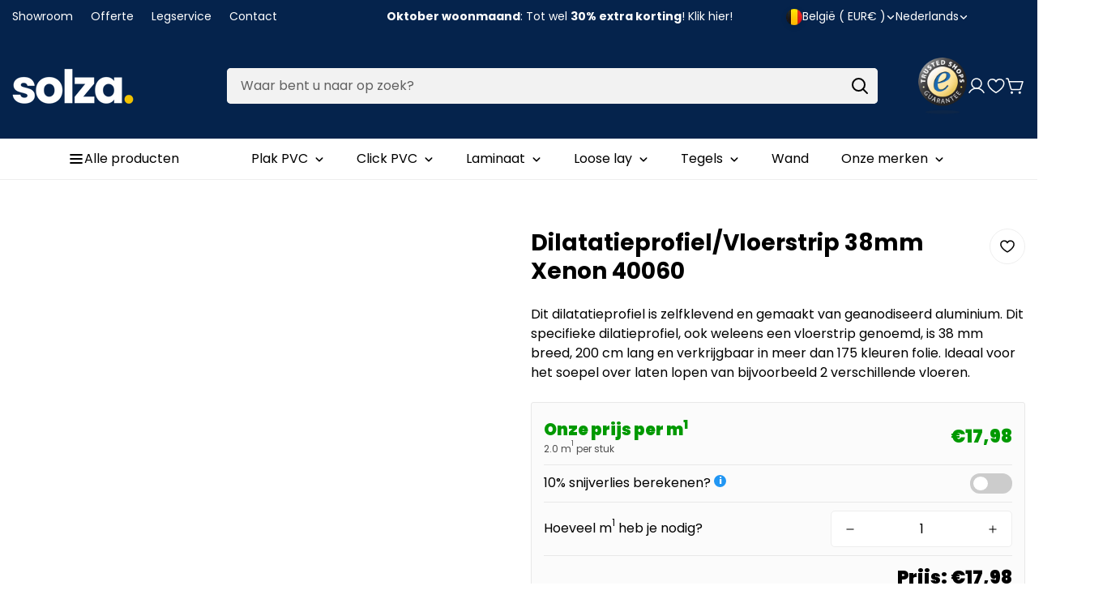

--- FILE ---
content_type: text/html; charset=utf-8
request_url: https://www.solza.be/products/dilatatieprofiel-vloerstrip-38mm-xenon-40060
body_size: 102674
content:
<!doctype html>
<html
  class="no-js "
  lang="nl"
  data-template="product"
>
  <head>
	<script src="//www.solza.be/cdn/shop/files/pandectes-rules.js?v=14800187980732241843"></script>
	
    
    
    <script type="text/lazyload">

if(!window.jQuery){
    var jqueryScript = document.createElement('script');
    jqueryScript.setAttribute('src','https://ajax.googleapis.com/ajax/libs/jquery/3.6.0/jquery.min.js'); 
    document.head.appendChild(jqueryScript); 
}

__DL__jQueryinterval = setInterval(function(){
    // wait for jQuery to load & run script after jQuery has loaded
    if(window.jQuery){
        // search parameters
        getURLParams = function(name, url){
            if (!url) url = window.location.href;
            name = name.replace(/[\[\]]/g, "\\$&");
            var regex = new RegExp("[?&]" + name + "(=([^&#]*)|&|#|$)"),
            results = regex.exec(url);
            if (!results) return null;
            if (!results[2]) return '';
            return decodeURIComponent(results[2].replace(/\+/g, " "));
        };
        
        /**********************
        * DYNAMIC DEPENDENCIES
        ***********************/
        
        __DL__ = {
            dynamicCart: true,  // if cart is dynamic (meaning no refresh on cart add) set to true
            debug: false, // if true, console messages will be displayed
            cart: null,
            wishlist: null,
            removeCart: null
        };
        
        customBindings = {
            cartTriggers: [],
            viewCart: [],
            removeCartTrigger: [],
            cartVisableSelector: [],
            promoSubscriptionsSelectors: [],
            promoSuccess: [],
            ctaSelectors: [],
            newsletterSelectors: [],
            newsletterSuccess: [],
            searchPage: [],
            wishlistSelector: [],
            removeWishlist: [],
            wishlistPage: [],
            searchTermQuery: [getURLParams('q')], // replace var with correct query
        };
        
        /* DO NOT EDIT */
        defaultBindings = {
            cartTriggers: ['form[action="/cart/add"] [type="submit"],.add-to-cart,.cart-btn'],
            viewCart: ['form[action="/cart"],.my-cart,.trigger-cart,#mobileCart'],
            removeCartTrigger: ['[href*="/cart/change"]'],
            cartVisableSelector: ['.inlinecart.is-active,.inline-cart.is-active'],
            promoSubscriptionsSelectors: [],
            promoSuccess: [],
            ctaSelectors: [],
            newsletterSelectors: ['input.contact_email'],
            newsletterSuccess: ['.success_message'],
            searchPage: ['search'],
            wishlistSelector: [],
            removeWishlist: [],
            wishlistPage: []
        };
        
        // stitch bindings
        objectArray = customBindings;
        outputObject = __DL__;
        
        applyBindings = function(objectArray, outputObject){
            for (var x in objectArray) {  
                var key = x;
                var objs = objectArray[x]; 
                values = [];    
                if(objs.length > 0){    
                    values.push(objs);
                    if(key in outputObject){              
                        values.push(outputObject[key]); 
                        outputObject[key] = values.join(", "); 
                    }else{        
                        outputObject[key] = values.join(", ");
                    }   
                }  
            }
        };
        
        applyBindings(customBindings, __DL__);
        applyBindings(defaultBindings, __DL__);
        
        /**********************
        * PREREQUISITE LIBRARIES 
        ***********************/
        
        clearInterval(__DL__jQueryinterval);
        
        // jquery-cookies.js
        if(typeof $.cookie!==undefined){
            (function(a){if(typeof define==='function'&&define.amd){define(['jquery'],a)}else if(typeof exports==='object'){module.exports=a(require('jquery'))}else{a(jQuery)}}(function($){var g=/\+/g;function encode(s){return h.raw?s:encodeURIComponent(s)}function decode(s){return h.raw?s:decodeURIComponent(s)}function stringifyCookieValue(a){return encode(h.json?JSON.stringify(a):String(a))}function parseCookieValue(s){if(s.indexOf('"')===0){s=s.slice(1,-1).replace(/\\"/g,'"').replace(/\\\\/g,'\\')}try{s=decodeURIComponent(s.replace(g,' '));return h.json?JSON.parse(s):s}catch(e){}}function read(s,a){var b=h.raw?s:parseCookieValue(s);return $.isFunction(a)?a(b):b}var h=$.cookie=function(a,b,c){if(arguments.length>1&&!$.isFunction(b)){c=$.extend({},h.defaults,c);if(typeof c.expires==='number'){var d=c.expires,t=c.expires=new Date();t.setMilliseconds(t.getMilliseconds()+d*864e+5)}return(document.cookie=[encode(a),'=',stringifyCookieValue(b),c.expires?'; expires='+c.expires.toUTCString():'',c.path?'; path='+c.path:'',c.domain?'; domain='+c.domain:'',c.secure?'; secure':''].join(''))}var e=a?undefined:{},cookies=document.cookie?document.cookie.split('; '):[],i=0,l=cookies.length;for(;i<l;i++){var f=cookies[i].split('='),name=decode(f.shift()),cookie=f.join('=');if(a===name){e=read(cookie,b);break}if(!a&&(cookie=read(cookie))!==undefined){e[name]=cookie}}return e};h.defaults={};$.removeCookie=function(a,b){$.cookie(a,'',$.extend({},b,{expires:-1}));return!$.cookie(a)}}))}
        
        /**********************
        * Begin dataLayer Build 
        ***********************/
        
        window.dataLayer = window.dataLayer || [];  // init data layer if doesn't already exist

        var template = "product"; 
        
        /**
        * Landing Page Cookie
        * 1. Detect if user just landed on the site
        * 2. Only fires if Page Title matches website */
        
        $.cookie.raw = true;
        if ($.cookie('landingPage') === undefined || $.cookie('landingPage').length === 0) {
            var landingPage = true;
            $.cookie('landingPage', unescape);
            $.removeCookie('landingPage', {path: '/'});
            $.cookie('landingPage', 'landed', {path: '/'});
        } else {
            var landingPage = false;
            $.cookie('landingPage', unescape);
            $.removeCookie('landingPage', {path: '/'});
            $.cookie('landingPage', 'refresh', {path: '/'});
        }
        if (__DL__.debug) {
            console.log('Landing Page: ' + landingPage);
        }
        
        /** 
        * Log State Cookie */
        
        
        var isLoggedIn = false;
        
        if (!isLoggedIn) {
            $.cookie('logState', unescape);
            $.removeCookie('logState', {path: '/'});
            $.cookie('logState', 'loggedOut', {path: '/'});
        } else {
            if ($.cookie('logState') === 'loggedOut' || $.cookie('logState') === undefined) {
                $.cookie('logState', unescape);
                $.removeCookie('logState', {path: '/'});
                $.cookie('logState', 'firstLog', {path: '/'});
            } else if ($.cookie('logState') === 'firstLog') {
                $.cookie('logState', unescape);
                $.removeCookie('logState', {path: '/'});
                $.cookie('logState', 'refresh', {path: '/'});
            }
        }
        
        if ($.cookie('logState') === 'firstLog') {
            var firstLog = true;
        } else {
            var firstLog = false;
        }
        
        /**********************
        * DATALAYER SECTIONS 
        ***********************/
        
        /**
        * DATALAYER: Landing Page
        * Fires any time a user first lands on the site. */
        
        if ($.cookie('landingPage') === 'landed') {
            dataLayer.push({
                'pageType': 'Landing',
                'event': 'oid_first_time_visitor'
            });
        }
        
        /** 
        * DATALAYER: Log State
        * 1. Determine if user is logged in or not.
        * 2. Return User specific data. */
        
        var logState = {
            
            
            'logState' : "Logged Out",
            
            
            'firstLog'      : firstLog,
            'customerEmail' : null,
            'timestamp'     : Date().replace(/\(.*?\)/g,''),  
            
            'customerType'       : 'New',
            'customerTypeNumber' :'1', 
            
            'shippingInfo' : {
                'fullName'  : null,
                'firstName' : null,
                'lastName'  : null,
                'address1'  : null,
                'address2'  : null,
                'street'    : null,
                'city'      : null,
                'province'  : null,
                'zip'       : null,
                'country'   : null,
                'phone'     : null,
            },
            'billingInfo' : {
                'fullName'  : null,
                'firstName' : null,
                'lastName'  : null,
                'address1'  : null,
                'address2'  : null,
                'street'    : null,
                'city'      : null,
                'province'  : null,
                'zip'       : null,
                'country'   : null,
                'phone'     : null,
            },
            'checkoutEmail' : null,
            'currency'      : "EUR",
            'pageType'      : 'Log State',
            'event'         : 'oid_logState'
        }
        dataLayer.push(logState);

        /** 
        * DATALAYER: Homepage */
        
        if(document.location.pathname == "/"){
            dataLayer.push({
                'pageType' : 'Homepage',
                'event'    : 'oid_homepage',
                logState
            });
        }
      
        /** 
        * DATALAYER: 404 Pages
        * Fire on 404 Pages */
      	

        /** 
        * DATALAYER: Blog Articles
        * Fire on Blog Article Pages */
        
        
        /** DATALAYER: Product List Page (Collections, Category)
        * Fire on all product listing pages. */
        
            
        /** DATALAYER: Product Page
        * Fire on all Product View pages. */
          
            var ecommerce = {
                'items': [{
                    'item_id'        : 7982497300705,  
                    'item_variant'    : null,             
                    'item_name'      : "Dilatatieprofiel\/Vloerstrip 38mm Xenon 40060",
                    'price'           : "35.95",
                    'item_brand'      : "PPC",
                    'item_category'   : "Vloeren",
                    'item_list_name'  : null,
                    'description'     : "Dit dilatatieprofiel is zelfklevend en gemaakt van geanodiseerd aluminium. Dit specifieke dilatieprofiel, ook weleens een vloerstrip genoemd, is 38 mm breed, 200 cm lang en verkrijgbaar in meer dan 175 kleuren folie. Ideaal voor het soepel over laten lopen van bijvoorbeeld 2 verschillende vloeren.",
                    'imageURL'        : 'https://www.solza.be/cdn/shop/products/dilatatieprofielvloerstrip-38mm-xenon-40060-285009_grande.jpg?v=1676735183', 
                    'productURL'      : '/products/dilatatieprofiel-vloerstrip-38mm-xenon-40060'
                }]
            };               
            dataLayer.push({
                'pageType' : 'Product',
                'event'    : 'oid_view_item',
            	 ecommerce
            	});

            $(__DL__.cartTriggers).click(function(){
				dataLayer.push({                    
                    'event'    : 'oid_add_to_cart',
                    ecommerce
               	});                  
            });              
  		
      
        /** DATALAYER: Cart View
        * Fire anytime a user views their cart (non-dynamic) */               
        
                
        /** DATALAYER: Checkout on Shopify Plus **/
        if(Shopify.Checkout){
            var ecommerce = {
                'transaction_id': 'null',
                'affiliation': "Solza.nl",
                'value': "",
                'tax': "",
                'shipping': "",
                'subtotal': "",
                'currency': null,
                
                'email': null,
                'items':[],
                };
            if(Shopify.Checkout.step){ 
                if(Shopify.Checkout.step.length > 0){
                    if (Shopify.Checkout.step === 'contact_information'){
                        dataLayer.push({
                            'event'    :'oid_begin_checkout',
                            'pageType' :'Customer Information',
                            'step': 1,
                        	ecommerce
                        });
                    }else if (Shopify.Checkout.step === 'shipping_method'){
                        dataLayer.push({
                            'event'    :'oid_add_shipping_info',
                            'pageType' :'Shipping Information',
                            ecommerce
                        });
                    }else if( Shopify.Checkout.step === "payment_method" ){
                        dataLayer.push({
                            'event'    :'oid_add_payment_info',
                            'pageType' :'Add Payment Info',
                        	ecommerce
                        });
                    }
                }
                            
                /** DATALAYER: Transaction */
                if(Shopify.Checkout.page == "thank_you"){
                    dataLayer.push({
                    'pageType' :'Transaction',
                    'event'    :'oid_purchase',
                    ecommerce
                    });
                }               
            }
        }
              
	    /** DOM Ready **/	
        $(document).ready(function() {

            /** DATALAYER: Search Results */
            var searchPage = new RegExp(__DL__.searchPage, "g");
            if(document.location.pathname.match(searchPage)){
                var ecommerce = {
                    items :[],
                };
                dataLayer.push({
                    'pageType'   : "Search",
                    'search_term' : __DL__.searchTermQuery,                                       
                    'event'      : "oid_search",
                    'item_list_name'  : null,
                    ecommerce
                });    
            }
            
            /** DATALAYER: Remove From Cart **/
            

            /** Google Tag Manager **/
(function(w,d,s,l,i){w[l]=w[l]||[];w[l].push({'gtm.start':new Date().getTime(),event:'gtm.js'});var f=d.getElementsByTagName(s)[0],j=d.createElement(s),dl=l!='dataLayer'?'&l='+l:'';j.async=true;j.src='https://toekomst.solza.nl/gtm.js?id='+i+dl;f.parentNode.insertBefore(j,f);})(window,document,'script','dataLayer','GTM-W53SF8X');

        }); // document ready
    }
}, 500);
  
</script>              
    <meta charset="utf-8">
    <meta http-equiv="X-UA-Compatible" content="IE=edge">
    <meta name="viewport" content="width=device-width, initial-scale=1, maximum-scale=1.0, user-scalable=0">
    <meta name="theme-color" content="#000000">

    <!-- Google Tag Manager -->
<script>(function(w,d,s,l,i){w[l]=w[l]||[];w[l].push({'gtm.start':
    new Date().getTime(),event:'gtm.js'});var f=d.getElementsByTagName(s)[0],
    j=d.createElement(s),dl=l!='dataLayer'?'&l='+l:'';j.async=true;j.src=
    'https://www.googletagmanager.com/gtm.js?id='+i+dl;f.parentNode.insertBefore(j,f);
})(window,document,'script','dataLayer','GTM-PB4MPG6T');

</script>
<!-- End Google Tag Manager --><link href="//www.solza.be/cdn/shop/t/22/assets/grid.css?v=110776282767031809871739294500" rel="stylesheet" type="text/css" media="all" />
<link href="//www.solza.be/cdn/shop/t/22/assets/base.css?v=133621936356548925241739294500" rel="stylesheet" type="text/css" media="all" />
<link href="//www.solza.be/cdn/shop/t/22/assets/modules.css?v=99818029341353796831739294500" rel="stylesheet" type="text/css" media="all" />
<link href="//www.solza.be/cdn/shop/t/22/assets/vendor.css?v=3901215515505418141739294500" rel="stylesheet" type="text/css" media="all" />


<link rel="preconnect" href="https://cdn.shopify.com" crossorigin>

<link href="//www.solza.be/cdn/shop/t/22/assets/vendor.min.js?v=19922018759545177631739294500" as="script" rel="preload">

<link rel="icon" type="image/png" href="//www.solza.be/cdn/shop/files/Solza-favicon_99a58a6a-731a-45da-a679-fea5bec10d61.png?crop=center&height=32&v=1707809776&width=32">
<link rel="preconnect" href="https://fonts.shopifycdn.com" crossorigin><link rel="preload" as="font" href="//www.solza.be/cdn/fonts/poppins/poppins_n4.0ba78fa5af9b0e1a374041b3ceaadf0a43b41362.woff2" type="font/woff2" crossorigin>
  <link rel="preload" as="font" href="//www.solza.be/cdn/fonts/poppins/poppins_n7.56758dcf284489feb014a026f3727f2f20a54626.woff2" type="font/woff2" crossorigin><link rel="preload" as="font" href="//www.solza.be/cdn/fonts/poppins/poppins_n7.56758dcf284489feb014a026f3727f2f20a54626.woff2" type="font/woff2" crossorigin><style>
  @font-face {  font-family: Poppins;  font-weight: 700;  font-style: normal;  font-display: swap;  src: url("//www.solza.be/cdn/fonts/poppins/poppins_n7.56758dcf284489feb014a026f3727f2f20a54626.woff2") format("woff2"),       url("//www.solza.be/cdn/fonts/poppins/poppins_n7.f34f55d9b3d3205d2cd6f64955ff4b36f0cfd8da.woff") format("woff");}@font-face {  font-family: Poppins;  font-weight: 900;  font-style: normal;  font-display: swap;  src: url("//www.solza.be/cdn/fonts/poppins/poppins_n9.eb6b9ef01b62e777a960bfd02fc9fb4918cd3eab.woff2") format("woff2"),       url("//www.solza.be/cdn/fonts/poppins/poppins_n9.6501a5bd018e348b6d5d6e8c335f9e7d32a80c36.woff") format("woff");}@font-face {  font-family: Poppins;  font-weight: 600;  font-style: normal;  font-display: swap;  src: url("//www.solza.be/cdn/fonts/poppins/poppins_n6.aa29d4918bc243723d56b59572e18228ed0786f6.woff2") format("woff2"),       url("//www.solza.be/cdn/fonts/poppins/poppins_n6.5f815d845fe073750885d5b7e619ee00e8111208.woff") format("woff");}:root {  --font-stack-header: Poppins, sans-serif;  --font-style-header: normal;  --font-weight-header: 700;  --font-weight-header--bolder: 900;  --font-weight-header--lighter: 600;}@font-face {  font-family: Poppins;  font-weight: 400;  font-style: normal;  font-display: swap;  src: url("//www.solza.be/cdn/fonts/poppins/poppins_n4.0ba78fa5af9b0e1a374041b3ceaadf0a43b41362.woff2") format("woff2"),       url("//www.solza.be/cdn/fonts/poppins/poppins_n4.214741a72ff2596839fc9760ee7a770386cf16ca.woff") format("woff");}@font-face {  font-family: Poppins;  font-weight: 700;  font-style: normal;  font-display: swap;  src: url("//www.solza.be/cdn/fonts/poppins/poppins_n7.56758dcf284489feb014a026f3727f2f20a54626.woff2") format("woff2"),       url("//www.solza.be/cdn/fonts/poppins/poppins_n7.f34f55d9b3d3205d2cd6f64955ff4b36f0cfd8da.woff") format("woff");}@font-face {  font-family: Poppins;  font-weight: 700;  font-style: normal;  font-display: swap;  src: url("//www.solza.be/cdn/fonts/poppins/poppins_n7.56758dcf284489feb014a026f3727f2f20a54626.woff2") format("woff2"),       url("//www.solza.be/cdn/fonts/poppins/poppins_n7.f34f55d9b3d3205d2cd6f64955ff4b36f0cfd8da.woff") format("woff");}@font-face {  font-family: Poppins;  font-weight: 400;  font-style: italic;  font-display: swap;  src: url("//www.solza.be/cdn/fonts/poppins/poppins_i4.846ad1e22474f856bd6b81ba4585a60799a9f5d2.woff2") format("woff2"),       url("//www.solza.be/cdn/fonts/poppins/poppins_i4.56b43284e8b52fc64c1fd271f289a39e8477e9ec.woff") format("woff");}@font-face {  font-family: Poppins;  font-weight: 700;  font-style: italic;  font-display: swap;  src: url("//www.solza.be/cdn/fonts/poppins/poppins_i7.42fd71da11e9d101e1e6c7932199f925f9eea42d.woff2") format("woff2"),       url("//www.solza.be/cdn/fonts/poppins/poppins_i7.ec8499dbd7616004e21155106d13837fff4cf556.woff") format("woff");}:root {  --font-weight-body--bold: 700;  --font-weight-body--bolder: 700;  --font-stack-body: Poppins, sans-serif;  --font-style-body: normal;  --font-weight-body: 400;}
</style>
<style>
html {
  font-size: calc(var(--font-base-size, 16) * 1px);
  -webkit-font-smoothing: antialiased;
  height: 100%;
  scroll-behavior: smooth;
}
body {
  margin: 0;
  font-family: var(--font-stack-body);
  font-weight: var(--font-weight-body);
  font-style: var(--font-style-body);
  color: rgb(var(--color-foreground));
  font-size: calc(var(--font-base-size, 16) * 1px);
  line-height: calc(var(--base-line-height) * 1px);
  background-color: rgb(var(--color-background));
  position: relative;
  min-height: 100%;
}

body {
  overflow-x: hidden;
}

html.prevent-scroll,
html.prevent-scroll body {
  height: auto;
  overflow: hidden;
}

h1, .h1, 
h2, .h2, 
h3, .h3, 
h4, .h4, 
h5, .h5, 
h6, .h6 {
  font-family: var(--font-stack-header);
  font-weight: var(--font-weight-header);
  font-style: var(--font-style-header);
  color: rgb(var(--color-foreground));
  line-height: normal;
  letter-spacing: var(--header-letter-spacing);
}
h1, .h1 {
  font-size:calc(((var(--font-h1-mobile))/ (var(--font-base-size))) * 1rem);
  line-height: 1.278;
}

h2, .h2 {
  font-size:calc(((var(--font-h2-mobile))/ (var(--font-base-size))) * 1rem);
  line-height: 1.267;
}

h3, .h3 {
  font-size: calc(((var(--font-h3-mobile)) / (var(--font-base-size))) * 1rem);
  line-height: 1.36;
}

h4, .h4 {
  font-size: calc(((var(--font-h4-mobile)) / (var(--font-base-size))) * 1rem);
  line-height: 1.4;
}

h5, .h5 {
  font-size: calc(((var(--font-h5-mobile)) / (var(--font-base-size))) * 1rem);
  line-height: 1.5;
}

h6, .h6 {
  font-size: calc(((var(--font-h6-mobile)) / (var(--font-base-size))) * 1rem);
  line-height: 1.5;
}

@media only screen and (min-width: 768px) {
  .h1, h1{
    font-size:calc(((var(--font-h1-tablet))/ (var(--font-base-size))) * 1rem);
    line-height: 1.238;
  }
  .h2, h2{
    font-size:calc(((var(--font-h2-tablet))/ (var(--font-base-size))) * 1rem);
    line-height: 1.235;
  }
  h3, .h3 {
    font-size: calc(((var(--font-h3-tablet)) / (var(--font-base-size))) * 1rem);
    line-height: 1.36;
  }
  h4, .h4 {
    font-size: calc(((var(--font-h4-tablet)) / (var(--font-base-size))) * 1rem);
    line-height: 1.4;
  }
}

@media only screen and (min-width: 1280px){
  .h1, h1{
    font-size:calc(((var(--font-h1-desktop))/ (var(--font-base-size))) * 1rem);
    line-height: 1.167;
  }
  .h2, h2{
    font-size:calc(((var(--font-h2-desktop))/ (var(--font-base-size))) * 1rem);
    line-height: 1.238;
  }
  h3, .h3 {
    font-size: calc(((var(--font-h3-desktop)) / (var(--font-base-size))) * 1rem);
    line-height: 1.278;
  }
  h4, .h4 {
    font-size: calc(((var(--font-h4-desktop)) / (var(--font-base-size))) * 1rem);
    line-height: 1.333;
  }
  h5, .h5 {
    font-size: calc(((var(--font-h5-desktop)) / (var(--font-base-size))) * 1rem);
  }
  h6, .h6 {
    font-size: calc(((var(--font-h6-desktop)) / (var(--font-base-size))) * 1rem);
  }
}
[style*="--aspect-ratio"] {
  position: relative;
  overflow: hidden;
}
[style*="--aspect-ratio"]:before {
  display: block;
  width: 100%;
  content: "";
  height: 0px;
}
[style*="--aspect-ratio"] > *:first-child {
  top: 0;
  left: 0;
  right: 0;
  position: absolute !important;
  object-fit: cover;
  width: 100%;
  height: 100%;
}
[style*="--aspect-ratio"]:before {
  padding-top: calc(100% / (0.0001 + var(--aspect-ratio, 16/9)));
}
@media ( max-width: 767px ) {
  [style*="--aspect-ratio"]:before {
    padding-top: calc(100% / (0.0001 + var(--aspect-ratio-mobile, var(--aspect-ratio, 16/9)) ));
  }
}
.swiper-wrapper {
  display: flex;
}
.swiper:not(.swiper-initialized) .swiper-slide {
  width: calc(100% / var(--items, 1));
  flex: 0 0 auto;
}
@media(max-width: 1023px) {
  .swiper:not(.swiper-initialized) .swiper-slide {
    min-width: 40vw;
    flex: 0 0 auto;
  }
}
@media (max-width: 767px) {
  .swiper:not(.swiper-initialized) .swiper-slide {
    min-width: 66vw;
    flex: 0 0 auto;
  }
}

@media (max-width: 1300px) {
  .m-show-bubble {
    padding-right: var(--header-top-spacing-right, 26px) !important;
  }
}

@media (min-width: 768px) and (max-width: 1300px) {
  .m-slider-controls--nav-outside .m-slider-controls__button {
    color: rgba(var(--text-black),1);
    background: rgba(var(--bg-white),1);
    border: 1px solid rgb(var(--color-border));
    border-radius: 9999px;
    box-shadow: 0 4px 24px #0000001f;
    transition: var(--m-duration-default, .25s) all;
  }

  .m-slider-controls--nav-outside .m-slider-controls__button svg {
    width: 16px !important;
    height: 16px !important;
  }

  .m-slider-controls--nav-outside .m-slider-controls__button svg path {
    stroke-width: 3px;
  }

  .m-slider-controls--nav-outside .m-slider-controls__button-prev {
    left: calc(var(--m-button-size)/-2 + var(--column-gap)/2) !important;
  }

  .m-slider-controls--nav-outside .m-slider-controls__button-next {
    right: calc(var(--m-button-size) / -2 + var(--column-gap) / 2) !important;
  }
}
</style>

    <script>(function(w,d,s,l,i){w[l]=w[l]||[];w[l].push({'gtm.start':new Date().getTime(),event:'gtm.js'});var f=d.getElementsByTagName(s)[0],j=d.createElement(s),dl=l!='dataLayer'?'&l='+l:'';j.async=true;j.src='https://toekomst.solza.nl/gtm.js?id='+i+dl;f.parentNode.insertBefore(j,f);})(window,document,'script','dataLayer','GTM-W53SF8X');</script>

    <link href="//www.solza.be/cdn/shop/t/22/assets/grid.css?v=110776282767031809871739294500" rel="stylesheet" type="text/css" media="all" />
    <link href="//www.solza.be/cdn/shop/t/22/assets/base.css?v=133621936356548925241739294500" rel="stylesheet" type="text/css" media="all" />
    <link href="//www.solza.be/cdn/shop/t/22/assets/modules.css?v=99818029341353796831739294500" rel="stylesheet" type="text/css" media="all" />
    <link href="//www.solza.be/cdn/shop/t/22/assets/pillar.css?v=112246268730154140981768316789" rel="stylesheet" type="text/css" media="all" />

    
<style data-shopify>
:root,.m-color-background-1, .tippy-box[data-theme~='m-color-background-1'] {
  		--color-background: 255,255,255;
  		
  			--gradient-background: #ffffff;
  		
  		--color-foreground: 0,0,0;
  		--color-foreground-secondary: 102,102,102;
  		--color-button: 0,0,0;
  		--color-button-text: 255,255,255;
  		--color-outline-button: 255,255,255;
  		--color-outline-button-text: 0,0,0;
  		--color-secondary-button: 242,242,242;
  		--color-secondary-button-text: 0,0,0;
  		--color-border: 238,238,238;
  		--color-price-sale: 5,35,76;
  		--color-price-regular: 102,102,102;
  		--color-form-field: 242,242,242;
  		--color-form-field-text: 0,0,0;
  		--color-tooltip: 34,34,34;
  		--color-tooltip-text: 255,255,255;
  		--color-primary: 5,35,76;
  	}
  
.m-color-background-2, .tippy-box[data-theme~='m-color-background-2'] {
  		--color-background: 255,255,255;
  		
  			--gradient-background: #ffffff;
  		
  		--color-foreground: 0,0,0;
  		--color-foreground-secondary: 34,34,34;
  		--color-button: 255,255,255;
  		--color-button-text: 0,0,0;
  		--color-outline-button: 255,255,255;
  		--color-outline-button-text: 255,255,255;
  		--color-secondary-button: 255,255,255;
  		--color-secondary-button-text: 0,0,0;
  		--color-border: 242,242,242;
  		--color-price-sale: 5,35,76;
  		--color-price-regular: 238,238,238;
  		--color-form-field: 255,255,255;
  		--color-form-field-text: 0,0,0;
  		--color-tooltip: 255,255,255;
  		--color-tooltip-text: 0,0,0;
  		--color-primary: 5,35,76;
  	}
  
.m-color-background-3, .tippy-box[data-theme~='m-color-background-3'] {
  		--color-background: 191,191,191;
  		
  			--gradient-background: #bfbfbf;
  		
  		--color-foreground: 255,255,255;
  		--color-foreground-secondary: 238,238,238;
  		--color-button: 255,255,255;
  		--color-button-text: 0,0,0;
  		--color-outline-button: 191,191,191;
  		--color-outline-button-text: 191,191,191;
  		--color-secondary-button: 255,255,255;
  		--color-secondary-button-text: 0,0,0;
  		--color-border: 174,80,0;
  		--color-price-sale: 174,80,0;
  		--color-price-regular: 102,102,102;
  		--color-form-field: 255,255,255;
  		--color-form-field-text: 0,0,0;
  		--color-tooltip: 0,0,0;
  		--color-tooltip-text: 255,255,255;
  		--color-primary: 255,255,255;
  	}
  
.m-color-background-4, .tippy-box[data-theme~='m-color-background-4'] {
  		--color-background: 68,189,50;
  		
  			--gradient-background: #44bd32;
  		
  		--color-foreground: 255,255,255;
  		--color-foreground-secondary: 238,238,238;
  		--color-button: 255,255,255;
  		--color-button-text: 0,0,0;
  		--color-outline-button: 68,189,50;
  		--color-outline-button-text: 255,255,255;
  		--color-secondary-button: 255,255,255;
  		--color-secondary-button-text: 0,0,0;
  		--color-border: 95,107,98;
  		--color-price-sale: 174,80,0;
  		--color-price-regular: 238,238,238;
  		--color-form-field: 255,255,255;
  		--color-form-field-text: 0,0,0;
  		--color-tooltip: 65,78,68;
  		--color-tooltip-text: 255,255,255;
  		--color-primary: 255,255,255;
  	}
  
.m-color-background-5, .tippy-box[data-theme~='m-color-background-5'] {
  		--color-background: 0,0,0;
  		
  			--gradient-background: #000000;
  		
  		--color-foreground: 255,255,255;
  		--color-foreground-secondary: 238,238,238;
  		--color-button: 255,255,255;
  		--color-button-text: 0,0,0;
  		--color-outline-button: 0,0,0;
  		--color-outline-button-text: 255,255,255;
  		--color-secondary-button: 255,255,255;
  		--color-secondary-button-text: 0,0,0;
  		--color-border: 174,80,0;
  		--color-price-sale: 255,171,0;
  		--color-price-regular: 255,255,255;
  		--color-form-field: 255,255,255;
  		--color-form-field-text: 0,0,0;
  		--color-tooltip: 174,80,0;
  		--color-tooltip-text: 255,255,255;
  		--color-primary: 255,255,255;
  	}
  
.m-color-scheme-98abe1c5-d453-445f-a04d-6584e08129ae, .tippy-box[data-theme~='m-color-scheme-98abe1c5-d453-445f-a04d-6584e08129ae'] {
  		--color-background: 228,105,76;
  		
  			--gradient-background: #e4694c;
  		
  		--color-foreground: 255,255,255;
  		--color-foreground-secondary: 238,238,238;
  		--color-button: 255,255,255;
  		--color-button-text: 0,0,0;
  		--color-outline-button: 228,105,76;
  		--color-outline-button-text: 255,255,255;
  		--color-secondary-button: 255,255,255;
  		--color-secondary-button-text: 0,0,0;
  		--color-border: 0,0,0;
  		--color-price-sale: 174,80,0;
  		--color-price-regular: 255,255,255;
  		--color-form-field: 255,255,255;
  		--color-form-field-text: 0,0,0;
  		--color-tooltip: 155,142,72;
  		--color-tooltip-text: 255,255,255;
  		--color-primary: 255,255,255;
  	}
  
.m-color-scheme-8ac6f64d-2ef8-41e0-8df5-0a7cb3580fdd, .tippy-box[data-theme~='m-color-scheme-8ac6f64d-2ef8-41e0-8df5-0a7cb3580fdd'] {
  		--color-background: 242,242,242;
  		
  			--gradient-background: #f2f2f2;
  		
  		--color-foreground: 0,0,0;
  		--color-foreground-secondary: 102,102,102;
  		--color-button: 0,0,0;
  		--color-button-text: 255,255,255;
  		--color-outline-button: 242,242,242;
  		--color-outline-button-text: 0,0,0;
  		--color-secondary-button: 242,242,242;
  		--color-secondary-button-text: 0,0,0;
  		--color-border: 238,238,238;
  		--color-price-sale: 174,80,0;
  		--color-price-regular: 102,102,102;
  		--color-form-field: 242,242,242;
  		--color-form-field-text: 102,102,102;
  		--color-tooltip: 34,34,34;
  		--color-tooltip-text: 255,255,255;
  		--color-primary: 174,80,0;
  	}
  
.m-color-scheme-e9bb5a59-eed5-4362-ab5e-3d6441907328, .tippy-box[data-theme~='m-color-scheme-e9bb5a59-eed5-4362-ab5e-3d6441907328'] {
  		--color-background: 8,57,124;
  		
  			--gradient-background: #08397c;
  		
  		--color-foreground: 0,0,0;
  		--color-foreground-secondary: 102,102,102;
  		--color-button: 0,0,0;
  		--color-button-text: 255,255,255;
  		--color-outline-button: 8,57,124;
  		--color-outline-button-text: 0,0,0;
  		--color-secondary-button: 242,242,242;
  		--color-secondary-button-text: 0,0,0;
  		--color-border: 219,219,219;
  		--color-price-sale: 174,80,0;
  		--color-price-regular: 102,102,102;
  		--color-form-field: 242,242,242;
  		--color-form-field-text: 102,102,102;
  		--color-tooltip: 34,34,34;
  		--color-tooltip-text: 255,255,255;
  		--color-primary: 174,80,0;
  	}
  
.m-color-scheme-f08d43fd-4b1f-4a68-b4fd-0103c8af3c3c, .tippy-box[data-theme~='m-color-scheme-f08d43fd-4b1f-4a68-b4fd-0103c8af3c3c'] {
  		--color-background: 250,250,250;
  		
  			--gradient-background: #fafafa;
  		
  		--color-foreground: 0,0,0;
  		--color-foreground-secondary: 102,102,102;
  		--color-button: 0,0,0;
  		--color-button-text: 255,255,255;
  		--color-outline-button: 250,250,250;
  		--color-outline-button-text: 0,0,0;
  		--color-secondary-button: 242,242,242;
  		--color-secondary-button-text: 0,0,0;
  		--color-border: 219,219,219;
  		--color-price-sale: 174,80,0;
  		--color-price-regular: 102,102,102;
  		--color-form-field: 242,242,242;
  		--color-form-field-text: 0,0,0;
  		--color-tooltip: 34,34,34;
  		--color-tooltip-text: 255,255,255;
  		--color-primary: 174,80,0;
  	}
  
.m-color-scheme-59d3f406-899a-407e-9b68-286a53f904c2, .tippy-box[data-theme~='m-color-scheme-59d3f406-899a-407e-9b68-286a53f904c2'] {
  		--color-background: 255,255,255;
  		
  			--gradient-background: #ffffff;
  		
  		--color-foreground: 0,0,0;
  		--color-foreground-secondary: 102,102,102;
  		--color-button: 68,189,50;
  		--color-button-text: 255,255,255;
  		--color-outline-button: 255,255,255;
  		--color-outline-button-text: 0,0,0;
  		--color-secondary-button: 242,242,242;
  		--color-secondary-button-text: 0,0,0;
  		--color-border: 238,238,238;
  		--color-price-sale: 174,80,0;
  		--color-price-regular: 102,102,102;
  		--color-form-field: 255,255,255;
  		--color-form-field-text: 0,0,0;
  		--color-tooltip: 34,34,34;
  		--color-tooltip-text: 255,255,255;
  		--color-primary: 68,189,50;
  	}
  
.m-color-scheme-d78318e3-b47e-46b7-a012-76eb6338eba3, .tippy-box[data-theme~='m-color-scheme-d78318e3-b47e-46b7-a012-76eb6338eba3'] {
  		--color-background: 5,35,76;
  		
  			--gradient-background: #05234c;
  		
  		--color-foreground: 255,255,255;
  		--color-foreground-secondary: 255,255,255;
  		--color-button: 5,35,76;
  		--color-button-text: 255,255,255;
  		--color-outline-button: 5,35,76;
  		--color-outline-button-text: 0,0,0;
  		--color-secondary-button: 242,242,242;
  		--color-secondary-button-text: 0,0,0;
  		--color-border: 238,238,238;
  		--color-price-sale: 249,199,0;
  		--color-price-regular: 102,102,102;
  		--color-form-field: 242,242,242;
  		--color-form-field-text: 0,0,0;
  		--color-tooltip: 249,199,0;
  		--color-tooltip-text: 255,255,255;
  		--color-primary: 249,199,0;
  	}
  
.m-color-scheme-b91df8d2-23bd-4049-bd5d-7651c195a3f1, .tippy-box[data-theme~='m-color-scheme-b91df8d2-23bd-4049-bd5d-7651c195a3f1'] {
  		--color-background: 255,255,255;
  		
  			--gradient-background: #ffffff;
  		
  		--color-foreground: 0,0,0;
  		--color-foreground-secondary: 102,102,102;
  		--color-button: 0,0,0;
  		--color-button-text: 255,255,255;
  		--color-outline-button: 255,255,255;
  		--color-outline-button-text: 0,0,0;
  		--color-secondary-button: 242,242,242;
  		--color-secondary-button-text: 0,0,0;
  		--color-border: 238,238,238;
  		--color-price-sale: 68,189,50;
  		--color-price-regular: 102,102,102;
  		--color-form-field: 242,242,242;
  		--color-form-field-text: 0,0,0;
  		--color-tooltip: 34,34,34;
  		--color-tooltip-text: 255,255,255;
  		--color-primary: 27,51,89;
  	}
  

  body, .m-color-background-1, .m-color-background-2, .m-color-background-3, .m-color-background-4, .m-color-background-5, .m-color-scheme-98abe1c5-d453-445f-a04d-6584e08129ae, .m-color-scheme-8ac6f64d-2ef8-41e0-8df5-0a7cb3580fdd, .m-color-scheme-e9bb5a59-eed5-4362-ab5e-3d6441907328, .m-color-scheme-f08d43fd-4b1f-4a68-b4fd-0103c8af3c3c, .m-color-scheme-59d3f406-899a-407e-9b68-286a53f904c2, .m-color-scheme-d78318e3-b47e-46b7-a012-76eb6338eba3, .m-color-scheme-b91df8d2-23bd-4049-bd5d-7651c195a3f1 {
  	color: rgb(var(--color-foreground));
  	background-color: rgb(var(--color-background));
  }:root {     /* ANIMATIONS */  	--m-duration-short: .1s;     --m-duration-default: .25s;     --m-duration-long: .5s;     --m-duration-image: .65s;     --m-duration-animate: 1s;     --m-animation-duration: 600ms;  	--m-easing: cubic-bezier(.33, 0, 0, 1);     --m-animation-fade-in-up: m-fade-in-up var(--m-animation-duration) cubic-bezier(0, 0, 0.3, 1) forwards;     --m-animation-fade-in-left: m-fade-in-left var(--m-animation-duration) cubic-bezier(0, 0, 0.3, 1) forwards;     --m-animation-fade-in-right: m-fade-in-right var(--m-animation-duration) cubic-bezier(0, 0, 0.3, 1) forwards;     --m-animation-fade-in-left-rtl: m-fade-in-left-rtl var(--m-animation-duration) cubic-bezier(0, 0, 0.3, 1) forwards;     --m-animation-fade-in-right-rtl: m-fade-in-right-rtl var(--m-animation-duration) cubic-bezier(0, 0, 0.3, 1) forwards;     --m-animation-fade-in: m-fade-in calc(var(--m-animation-duration) * 2) cubic-bezier(0, 0, 0.3, 1);     --m-animation-zoom-fade: m-zoom-fade var(--m-animation-duration) ease forwards;  	/* BODY */  	--base-line-height: 24;  	/* BUTTONS */  	--btn-letter-spacing: 0px;  	--btn-border-radius: 5px;  	--btn-border-width: 1px;  	--btn-line-height: 23px;  	  	/* INPUTS */  	--inputs-border-width: 0px;  	--inputs-radius: 5px;  	/* Notification */  	--color-success: #3a8735;  	--color-warning: #ff706b;  	--color-info: #959595;  	/* CUSTOM COLOR */  	--text-black: 0,0,0;  	--text-white: 255,255,255;  	--bg-black: 0,0,0;  	--bg-white: 255,255,255;  	--rounded-full: 9999px;  	--bg-card-placeholder: rgba(243,243,243,1);  	--arrow-select-box: url(//www.solza.be/cdn/shop/t/22/assets/ar-down.svg?v=92728264558441377851739294500);  	/* FONT SIZES */  	--font-base-size: 16;     --font-base-small-size: 14;  	--font-btn-size: 16px;  	--font-btn-weight: 500;  	--font-h1-desktop: 60;  	--font-h1-tablet: 42;  	--font-h1-mobile: 36;  	--font-h2-desktop: 36;  	--font-h2-tablet: 28;  	--font-h2-mobile: 25;  	--font-h3-desktop: 28;  	--font-h3-tablet: 22;  	--font-h3-mobile: 19;  	--font-h4-desktop: 18;  	--font-h4-tablet: 14;  	--font-h4-mobile: 14;  	--font-h5-desktop: 18;  	--font-h5-mobile: 16;  	--font-h6-desktop: 16;  	--font-h6-mobile: 16;  	--header-letter-spacing: 0px;     --arrow-down-url: url(//www.solza.be/cdn/shop/t/22/assets/arrow-down.svg?v=157552497485556416461739294500);     --arrow-down-white-url: url(//www.solza.be/cdn/shop/t/22/assets/arrow-down-white.svg?v=70535736727834135531739294500);     --product-title-line-clamp: 2;  	/* LAYOUT */  	--page-width: 1300px;  	/* BADGES */  	--badge-radius: 3px;     /* Corner radius */     --boxed-radius: 5px;     --product-card-corner-radius: 5px;     --collection-card-corner-radius: 0px;     --article-card-corner-radius: 5px;     --corner-radius: 5px;  }
</style><link rel="stylesheet" href="//www.solza.be/cdn/shop/t/22/assets/search.css?v=69655803015470906401739294500" media="print" onload="this.media='all'">
<link rel="stylesheet" href="//www.solza.be/cdn/shop/t/22/assets/cart.css?v=20275170661226782211739294500" media="print" onload="this.media='all'">

<noscript><link href="//www.solza.be/cdn/shop/t/22/assets/search.css?v=69655803015470906401739294500" rel="stylesheet" type="text/css" media="all" /></noscript>
<noscript><link href="//www.solza.be/cdn/shop/t/22/assets/cart.css?v=20275170661226782211739294500" rel="stylesheet" type="text/css" media="all" /></noscript><link href="//www.solza.be/cdn/shop/t/22/assets/vendor.css?v=3901215515505418141739294500" rel="stylesheet" type="text/css" media="all" /><link rel="stylesheet" href="//www.solza.be/cdn/shop/t/22/assets/custom-style.css?v=154305127178574819201768315574" media="print" onload="this.media='all'">
<link rel="stylesheet" href="//www.solza.be/cdn/shop/t/22/assets/custom.css?v=66880283547076061741767692149" media="print" onload="this.media='all'">
<noscript><link href="//www.solza.be/cdn/shop/t/22/assets/custom-style.css?v=154305127178574819201768315574" rel="stylesheet" type="text/css" media="all" /></noscript>
<noscript><link href="//www.solza.be/cdn/shop/t/22/assets/custom.css?v=66880283547076061741767692149" rel="stylesheet" type="text/css" media="all" /></noscript>




<script src="//www.solza.be/cdn/shop/t/22/assets/product-list.js?v=80955542728629219951739294500" defer="defer"></script>

    
    <script>
      document.documentElement.className = document.documentElement.className.replace('no-js', 'js');
    </script>

    
      <script src="//www.solza.be/cdn/shop/t/22/assets/prefetch.js?v=45322332413469255701739294739" type="text/javascript"></script>
    
    
    <script src="//www.solza.be/cdn/shop/t/22/assets/vendor.min.js?v=19922018759545177631739294500" defer="defer"></script>
    <script src="//www.solza.be/cdn/shop/t/22/assets/theme-global.js?v=14296125509820411591739294500" defer="defer"></script><script>window.performance && window.performance.mark && window.performance.mark('shopify.content_for_header.start');</script><meta id="shopify-digital-wallet" name="shopify-digital-wallet" content="/65532297441/digital_wallets/dialog">
<meta name="shopify-checkout-api-token" content="eec993907b1acaca69eb671e82de4d94">
<meta id="in-context-paypal-metadata" data-shop-id="65532297441" data-venmo-supported="false" data-environment="production" data-locale="nl_NL" data-paypal-v4="true" data-currency="EUR">
<link rel="alternate" hreflang="x-default" href="https://www.solza.nl/products/dilatatieprofiel-vloerstrip-38mm-xenon-40060">
<link rel="alternate" hreflang="nl-BE" href="https://www.solza.be/products/dilatatieprofiel-vloerstrip-38mm-xenon-40060">
<link rel="alternate" hreflang="en-BE" href="https://www.solza.be/en/products/dilatatieprofiel-vloerstrip-38mm-xenon-40060">
<link rel="alternate" hreflang="fr-FR" href="https://www.solza.fr/products/dilatatieprofiel-vloerstrip-38mm-xenon-40060">
<link rel="alternate" hreflang="en-FR" href="https://www.solza.fr/en/products/dilatatieprofiel-vloerstrip-38mm-xenon-40060">
<link rel="alternate" hreflang="nl-NL" href="https://www.solza.nl/products/dilatatieprofiel-vloerstrip-38mm-xenon-40060">
<link rel="alternate" hreflang="en-NL" href="https://www.solza.nl/en/products/dilatatieprofiel-vloerstrip-38mm-xenon-40060">
<link rel="alternate" type="application/json+oembed" href="https://www.solza.be/products/dilatatieprofiel-vloerstrip-38mm-xenon-40060.oembed">
<script async="async" src="/checkouts/internal/preloads.js?locale=nl-BE"></script>
<link rel="preconnect" href="https://shop.app" crossorigin="anonymous">
<script async="async" src="https://shop.app/checkouts/internal/preloads.js?locale=nl-BE&shop_id=65532297441" crossorigin="anonymous"></script>
<script id="apple-pay-shop-capabilities" type="application/json">{"shopId":65532297441,"countryCode":"NL","currencyCode":"EUR","merchantCapabilities":["supports3DS"],"merchantId":"gid:\/\/shopify\/Shop\/65532297441","merchantName":"Solza.nl","requiredBillingContactFields":["postalAddress","email","phone"],"requiredShippingContactFields":["postalAddress","email","phone"],"shippingType":"shipping","supportedNetworks":["visa","maestro","masterCard","amex"],"total":{"type":"pending","label":"Solza.nl","amount":"1.00"},"shopifyPaymentsEnabled":true,"supportsSubscriptions":true}</script>
<script id="shopify-features" type="application/json">{"accessToken":"eec993907b1acaca69eb671e82de4d94","betas":["rich-media-storefront-analytics"],"domain":"www.solza.be","predictiveSearch":true,"shopId":65532297441,"locale":"nl"}</script>
<script>var Shopify = Shopify || {};
Shopify.shop = "s1-34lza.myshopify.com";
Shopify.locale = "nl";
Shopify.currency = {"active":"EUR","rate":"1.0"};
Shopify.country = "BE";
Shopify.theme = {"name":"PageSpeed : Solza 2.1","id":176217358668,"schema_name":"Megamog","schema_version":"1.0.0","theme_store_id":null,"role":"main"};
Shopify.theme.handle = "null";
Shopify.theme.style = {"id":null,"handle":null};
Shopify.cdnHost = "www.solza.be/cdn";
Shopify.routes = Shopify.routes || {};
Shopify.routes.root = "/";</script>
<script type="module">!function(o){(o.Shopify=o.Shopify||{}).modules=!0}(window);</script>
<script>!function(o){function n(){var o=[];function n(){o.push(Array.prototype.slice.apply(arguments))}return n.q=o,n}var t=o.Shopify=o.Shopify||{};t.loadFeatures=n(),t.autoloadFeatures=n()}(window);</script>
<script>
  window.ShopifyPay = window.ShopifyPay || {};
  window.ShopifyPay.apiHost = "shop.app\/pay";
  window.ShopifyPay.redirectState = null;
</script>
<script id="shop-js-analytics" type="application/json">{"pageType":"product"}</script>
<script defer="defer" async type="module" src="//www.solza.be/cdn/shopifycloud/shop-js/modules/v2/client.init-shop-cart-sync_CwGft62q.nl.esm.js"></script>
<script defer="defer" async type="module" src="//www.solza.be/cdn/shopifycloud/shop-js/modules/v2/chunk.common_BAeYDmFP.esm.js"></script>
<script defer="defer" async type="module" src="//www.solza.be/cdn/shopifycloud/shop-js/modules/v2/chunk.modal_B9qqLDBC.esm.js"></script>
<script type="module">
  await import("//www.solza.be/cdn/shopifycloud/shop-js/modules/v2/client.init-shop-cart-sync_CwGft62q.nl.esm.js");
await import("//www.solza.be/cdn/shopifycloud/shop-js/modules/v2/chunk.common_BAeYDmFP.esm.js");
await import("//www.solza.be/cdn/shopifycloud/shop-js/modules/v2/chunk.modal_B9qqLDBC.esm.js");

  window.Shopify.SignInWithShop?.initShopCartSync?.({"fedCMEnabled":true,"windoidEnabled":true});

</script>
<script>
  window.Shopify = window.Shopify || {};
  if (!window.Shopify.featureAssets) window.Shopify.featureAssets = {};
  window.Shopify.featureAssets['shop-js'] = {"shop-cart-sync":["modules/v2/client.shop-cart-sync_DYxNzuQz.nl.esm.js","modules/v2/chunk.common_BAeYDmFP.esm.js","modules/v2/chunk.modal_B9qqLDBC.esm.js"],"init-fed-cm":["modules/v2/client.init-fed-cm_CjDsDcAw.nl.esm.js","modules/v2/chunk.common_BAeYDmFP.esm.js","modules/v2/chunk.modal_B9qqLDBC.esm.js"],"shop-cash-offers":["modules/v2/client.shop-cash-offers_ClkbB2SN.nl.esm.js","modules/v2/chunk.common_BAeYDmFP.esm.js","modules/v2/chunk.modal_B9qqLDBC.esm.js"],"shop-login-button":["modules/v2/client.shop-login-button_WLp3fA_k.nl.esm.js","modules/v2/chunk.common_BAeYDmFP.esm.js","modules/v2/chunk.modal_B9qqLDBC.esm.js"],"pay-button":["modules/v2/client.pay-button_CMzcDx7A.nl.esm.js","modules/v2/chunk.common_BAeYDmFP.esm.js","modules/v2/chunk.modal_B9qqLDBC.esm.js"],"shop-button":["modules/v2/client.shop-button_C5HrfeZa.nl.esm.js","modules/v2/chunk.common_BAeYDmFP.esm.js","modules/v2/chunk.modal_B9qqLDBC.esm.js"],"avatar":["modules/v2/client.avatar_BTnouDA3.nl.esm.js"],"init-windoid":["modules/v2/client.init-windoid_BPUgzmVN.nl.esm.js","modules/v2/chunk.common_BAeYDmFP.esm.js","modules/v2/chunk.modal_B9qqLDBC.esm.js"],"init-shop-for-new-customer-accounts":["modules/v2/client.init-shop-for-new-customer-accounts_C_53TFWp.nl.esm.js","modules/v2/client.shop-login-button_WLp3fA_k.nl.esm.js","modules/v2/chunk.common_BAeYDmFP.esm.js","modules/v2/chunk.modal_B9qqLDBC.esm.js"],"init-shop-email-lookup-coordinator":["modules/v2/client.init-shop-email-lookup-coordinator_BuZJWlrC.nl.esm.js","modules/v2/chunk.common_BAeYDmFP.esm.js","modules/v2/chunk.modal_B9qqLDBC.esm.js"],"init-shop-cart-sync":["modules/v2/client.init-shop-cart-sync_CwGft62q.nl.esm.js","modules/v2/chunk.common_BAeYDmFP.esm.js","modules/v2/chunk.modal_B9qqLDBC.esm.js"],"shop-toast-manager":["modules/v2/client.shop-toast-manager_3XRE_uEZ.nl.esm.js","modules/v2/chunk.common_BAeYDmFP.esm.js","modules/v2/chunk.modal_B9qqLDBC.esm.js"],"init-customer-accounts":["modules/v2/client.init-customer-accounts_DmSKRkZb.nl.esm.js","modules/v2/client.shop-login-button_WLp3fA_k.nl.esm.js","modules/v2/chunk.common_BAeYDmFP.esm.js","modules/v2/chunk.modal_B9qqLDBC.esm.js"],"init-customer-accounts-sign-up":["modules/v2/client.init-customer-accounts-sign-up_CeYkBAph.nl.esm.js","modules/v2/client.shop-login-button_WLp3fA_k.nl.esm.js","modules/v2/chunk.common_BAeYDmFP.esm.js","modules/v2/chunk.modal_B9qqLDBC.esm.js"],"shop-follow-button":["modules/v2/client.shop-follow-button_EFIbvYjS.nl.esm.js","modules/v2/chunk.common_BAeYDmFP.esm.js","modules/v2/chunk.modal_B9qqLDBC.esm.js"],"checkout-modal":["modules/v2/client.checkout-modal_D8HUqXhX.nl.esm.js","modules/v2/chunk.common_BAeYDmFP.esm.js","modules/v2/chunk.modal_B9qqLDBC.esm.js"],"shop-login":["modules/v2/client.shop-login_BUSqPzuV.nl.esm.js","modules/v2/chunk.common_BAeYDmFP.esm.js","modules/v2/chunk.modal_B9qqLDBC.esm.js"],"lead-capture":["modules/v2/client.lead-capture_CFcRSnZi.nl.esm.js","modules/v2/chunk.common_BAeYDmFP.esm.js","modules/v2/chunk.modal_B9qqLDBC.esm.js"],"payment-terms":["modules/v2/client.payment-terms_DBKgFsWx.nl.esm.js","modules/v2/chunk.common_BAeYDmFP.esm.js","modules/v2/chunk.modal_B9qqLDBC.esm.js"]};
</script>
<script>(function() {
  var isLoaded = false;
  function asyncLoad() {
    if (isLoaded) return;
    isLoaded = true;
    var urls = ["https:\/\/loox.io\/widget\/oUpri3H_44\/loox.1749408011989.js?shop=s1-34lza.myshopify.com","https:\/\/cdn.shopify.com\/s\/files\/1\/0655\/3229\/7441\/t\/22\/assets\/yoast-active-script.js?v=1739294500\u0026shop=s1-34lza.myshopify.com","https:\/\/tseish-app.connect.trustedshops.com\/esc.js?apiBaseUrl=aHR0cHM6Ly90c2Vpc2gtYXBwLmNvbm5lY3QudHJ1c3RlZHNob3BzLmNvbQ==\u0026instanceId=czEtMzRsemEubXlzaG9waWZ5LmNvbQ==\u0026shop=s1-34lza.myshopify.com","https:\/\/product-samples.herokuapp.com\/complied\/main.min.js?shop=s1-34lza.myshopify.com"];
    for (var i = 0; i < urls.length; i++) {
      var s = document.createElement('script');
      s.type = 'text/javascript';
      s.async = true;
      s.src = urls[i];
      var x = document.getElementsByTagName('script')[0];
      x.parentNode.insertBefore(s, x);
    }
  };
  if(window.attachEvent) {
    window.attachEvent('onload', asyncLoad);
  } else {
    window.addEventListener('load', asyncLoad, false);
  }
})();</script>
<script id="__st">var __st={"a":65532297441,"offset":3600,"reqid":"7ff41eb3-7e12-4ca0-b6f2-f06a68badbb1-1769076209","pageurl":"www.solza.be\/products\/dilatatieprofiel-vloerstrip-38mm-xenon-40060","u":"11b0a1e63a1f","p":"product","rtyp":"product","rid":7982497300705};</script>
<script>window.ShopifyPaypalV4VisibilityTracking = true;</script>
<script id="captcha-bootstrap">!function(){'use strict';const t='contact',e='account',n='new_comment',o=[[t,t],['blogs',n],['comments',n],[t,'customer']],c=[[e,'customer_login'],[e,'guest_login'],[e,'recover_customer_password'],[e,'create_customer']],r=t=>t.map((([t,e])=>`form[action*='/${t}']:not([data-nocaptcha='true']) input[name='form_type'][value='${e}']`)).join(','),a=t=>()=>t?[...document.querySelectorAll(t)].map((t=>t.form)):[];function s(){const t=[...o],e=r(t);return a(e)}const i='password',u='form_key',d=['recaptcha-v3-token','g-recaptcha-response','h-captcha-response',i],f=()=>{try{return window.sessionStorage}catch{return}},m='__shopify_v',_=t=>t.elements[u];function p(t,e,n=!1){try{const o=window.sessionStorage,c=JSON.parse(o.getItem(e)),{data:r}=function(t){const{data:e,action:n}=t;return t[m]||n?{data:e,action:n}:{data:t,action:n}}(c);for(const[e,n]of Object.entries(r))t.elements[e]&&(t.elements[e].value=n);n&&o.removeItem(e)}catch(o){console.error('form repopulation failed',{error:o})}}const l='form_type',E='cptcha';function T(t){t.dataset[E]=!0}const w=window,h=w.document,L='Shopify',v='ce_forms',y='captcha';let A=!1;((t,e)=>{const n=(g='f06e6c50-85a8-45c8-87d0-21a2b65856fe',I='https://cdn.shopify.com/shopifycloud/storefront-forms-hcaptcha/ce_storefront_forms_captcha_hcaptcha.v1.5.2.iife.js',D={infoText:'Beschermd door hCaptcha',privacyText:'Privacy',termsText:'Voorwaarden'},(t,e,n)=>{const o=w[L][v],c=o.bindForm;if(c)return c(t,g,e,D).then(n);var r;o.q.push([[t,g,e,D],n]),r=I,A||(h.body.append(Object.assign(h.createElement('script'),{id:'captcha-provider',async:!0,src:r})),A=!0)});var g,I,D;w[L]=w[L]||{},w[L][v]=w[L][v]||{},w[L][v].q=[],w[L][y]=w[L][y]||{},w[L][y].protect=function(t,e){n(t,void 0,e),T(t)},Object.freeze(w[L][y]),function(t,e,n,w,h,L){const[v,y,A,g]=function(t,e,n){const i=e?o:[],u=t?c:[],d=[...i,...u],f=r(d),m=r(i),_=r(d.filter((([t,e])=>n.includes(e))));return[a(f),a(m),a(_),s()]}(w,h,L),I=t=>{const e=t.target;return e instanceof HTMLFormElement?e:e&&e.form},D=t=>v().includes(t);t.addEventListener('submit',(t=>{const e=I(t);if(!e)return;const n=D(e)&&!e.dataset.hcaptchaBound&&!e.dataset.recaptchaBound,o=_(e),c=g().includes(e)&&(!o||!o.value);(n||c)&&t.preventDefault(),c&&!n&&(function(t){try{if(!f())return;!function(t){const e=f();if(!e)return;const n=_(t);if(!n)return;const o=n.value;o&&e.removeItem(o)}(t);const e=Array.from(Array(32),(()=>Math.random().toString(36)[2])).join('');!function(t,e){_(t)||t.append(Object.assign(document.createElement('input'),{type:'hidden',name:u})),t.elements[u].value=e}(t,e),function(t,e){const n=f();if(!n)return;const o=[...t.querySelectorAll(`input[type='${i}']`)].map((({name:t})=>t)),c=[...d,...o],r={};for(const[a,s]of new FormData(t).entries())c.includes(a)||(r[a]=s);n.setItem(e,JSON.stringify({[m]:1,action:t.action,data:r}))}(t,e)}catch(e){console.error('failed to persist form',e)}}(e),e.submit())}));const S=(t,e)=>{t&&!t.dataset[E]&&(n(t,e.some((e=>e===t))),T(t))};for(const o of['focusin','change'])t.addEventListener(o,(t=>{const e=I(t);D(e)&&S(e,y())}));const B=e.get('form_key'),M=e.get(l),P=B&&M;t.addEventListener('DOMContentLoaded',(()=>{const t=y();if(P)for(const e of t)e.elements[l].value===M&&p(e,B);[...new Set([...A(),...v().filter((t=>'true'===t.dataset.shopifyCaptcha))])].forEach((e=>S(e,t)))}))}(h,new URLSearchParams(w.location.search),n,t,e,['guest_login'])})(!0,!0)}();</script>
<script integrity="sha256-4kQ18oKyAcykRKYeNunJcIwy7WH5gtpwJnB7kiuLZ1E=" data-source-attribution="shopify.loadfeatures" defer="defer" src="//www.solza.be/cdn/shopifycloud/storefront/assets/storefront/load_feature-a0a9edcb.js" crossorigin="anonymous"></script>
<script crossorigin="anonymous" defer="defer" src="//www.solza.be/cdn/shopifycloud/storefront/assets/shopify_pay/storefront-65b4c6d7.js?v=20250812"></script>
<script data-source-attribution="shopify.dynamic_checkout.dynamic.init">var Shopify=Shopify||{};Shopify.PaymentButton=Shopify.PaymentButton||{isStorefrontPortableWallets:!0,init:function(){window.Shopify.PaymentButton.init=function(){};var t=document.createElement("script");t.src="https://www.solza.be/cdn/shopifycloud/portable-wallets/latest/portable-wallets.nl.js",t.type="module",document.head.appendChild(t)}};
</script>
<script data-source-attribution="shopify.dynamic_checkout.buyer_consent">
  function portableWalletsHideBuyerConsent(e){var t=document.getElementById("shopify-buyer-consent"),n=document.getElementById("shopify-subscription-policy-button");t&&n&&(t.classList.add("hidden"),t.setAttribute("aria-hidden","true"),n.removeEventListener("click",e))}function portableWalletsShowBuyerConsent(e){var t=document.getElementById("shopify-buyer-consent"),n=document.getElementById("shopify-subscription-policy-button");t&&n&&(t.classList.remove("hidden"),t.removeAttribute("aria-hidden"),n.addEventListener("click",e))}window.Shopify?.PaymentButton&&(window.Shopify.PaymentButton.hideBuyerConsent=portableWalletsHideBuyerConsent,window.Shopify.PaymentButton.showBuyerConsent=portableWalletsShowBuyerConsent);
</script>
<script data-source-attribution="shopify.dynamic_checkout.cart.bootstrap">document.addEventListener("DOMContentLoaded",(function(){function t(){return document.querySelector("shopify-accelerated-checkout-cart, shopify-accelerated-checkout")}if(t())Shopify.PaymentButton.init();else{new MutationObserver((function(e,n){t()&&(Shopify.PaymentButton.init(),n.disconnect())})).observe(document.body,{childList:!0,subtree:!0})}}));
</script>
<link id="shopify-accelerated-checkout-styles" rel="stylesheet" media="screen" href="https://www.solza.be/cdn/shopifycloud/portable-wallets/latest/accelerated-checkout-backwards-compat.css" crossorigin="anonymous">
<style id="shopify-accelerated-checkout-cart">
        #shopify-buyer-consent {
  margin-top: 1em;
  display: inline-block;
  width: 100%;
}

#shopify-buyer-consent.hidden {
  display: none;
}

#shopify-subscription-policy-button {
  background: none;
  border: none;
  padding: 0;
  text-decoration: underline;
  font-size: inherit;
  cursor: pointer;
}

#shopify-subscription-policy-button::before {
  box-shadow: none;
}

      </style>
<script id="sections-script" data-sections="header" defer="defer" src="//www.solza.be/cdn/shop/t/22/compiled_assets/scripts.js?v=12823"></script>
<script>window.performance && window.performance.mark && window.performance.mark('shopify.content_for_header.end');</script><script>
      if (Shopify.designMode) {
        document.documentElement.classList.add('shopify-design-mode');
      }
    </script>
    
    <script>window.MinimogTheme = {};window.MinimogTheme.version = '3.5.0';window.MinimogTheme.storeURL = "www.solza.nl";window.MinimogLibs = {};window.MinimogStrings = {  addToCart: "In mijn winkelwagen",  soldOut: "Uitverkocht",  unavailable: "Niet beschikbaar",  inStock: "Op voorraad",  checkout: "Ik ga bestellen",  viewCart: "Bekijk winkelwagen",  cartRemove: "Verwijderen",  zipcodeValidate: "De postcode mag niet leeg zijn",  noShippingRate: "Er zijn geen verzendkosten voor uw adres.",  shippingRatesResult: "We hebben gevonden {{count}} verzendtarief(en) voor uw adres",  recommendTitle: "Aanbeveling voor jou",  shipping: "Verzenden",  add: "Toevoegen",  itemAdded: "Product is succesvol aan winkelwagen toegevoegd",  requiredField: "Vul alle verplichte velden in(*) voordat u deze aan winkelwagen toevoegt!",  hours: "uur",  mins: "min",  outOfStock: "Geen voorraad meer",  sold: "Verkocht",  available: "Beschikbaar",  preorder: "Voorafgaande bestelling",  sold_out_items_message: "Het product is al uitverkocht.",  unitPrice: "Eenheid prijs",  unitPriceSeparator: "per",  cartError: "Er is een fout opgetreden bij het bijwerken van uw winkelwagen. ",  quantityError: "Niet genoeg artikelen beschikbaar.  [quantity] links.",};window.MinimogThemeStyles = {  product: "https://www.solza.be/cdn/shop/t/22/assets/product.css?v=11784688560413639931739294500"};window.MinimogThemeScripts = {  productModel: "https://www.solza.be/cdn/shop/t/22/assets/product-model.js?v=116323143127740990381739294500",  productMedia: "https://www.solza.be/cdn/shop/t/22/assets/product-media.js?v=180524813483402361031739294500",  variantsPicker: "https://www.solza.be/cdn/shop/t/22/assets/variant-picker.js?v=79279468373482106071739294500",  instagram: "https://www.solza.be/cdn/shop/t/22/assets/instagram.js?v=140075868288217585251739294500"};window.MinimogSettings = {  design_mode: false,  requestPath: "\/products\/dilatatieprofiel-vloerstrip-38mm-xenon-40060",  template: "product",  templateName: "product",productHandle: "dilatatieprofiel-vloerstrip-38mm-xenon-40060",    productId: 7982497300705,currency_code: "EUR",  money_format: "€{{amount_with_comma_separator}}",  base_url: window.location.origin + Shopify.routes.root,  money_with_currency_format: "€{{amount_with_comma_separator}} EUR","filter_color1.png":"\/\/www.solza.be\/cdn\/shop\/t\/22\/assets\/filter_color1.png?v=81787020459133414561739418863","filter_color1":"Gingham","filter_color2.png":"\/\/www.solza.be\/cdn\/shop\/t\/22\/assets\/filter_color2.png?v=180320753550414427191739294500","filter_color2":"flannel",theme: {    id: 176217358668,    name: "PageSpeed : Solza 2.1",    role: "main",    version: "3.0.1",    online_store_version: "2.0",    preview_url: "https://www.solza.nl?preview_theme_id=176217358668",  },  shop_domain: "https:\/\/www.solza.nl",  shop_locale: {    published: [{"shop_locale":{"locale":"nl","enabled":true,"primary":true,"published":true}},{"shop_locale":{"locale":"en","enabled":true,"primary":false,"published":true}}],    current: "nl",    primary: "nl",  },  routes: {    root: "\/",    cart: "\/cart",    product_recommendations_url: "\/recommendations\/products",    cart_add_url: '/cart/add',    cart_change_url: '/cart/change',    cart_update_url: '/cart/update',    predictive_search_url: '/search/suggest',    search_url: '/search'  },  hide_unavailable_product_options: true,  pcard_image_ratio: "3\/4",  cookie_consent_allow: "Allow Cookies",  cookie_consent_message: "This website uses cookies to ensure you get the best experience on our website.",  cookie_consent_placement: "bottom-left",  cookie_consent_learnmore_link: "https:\/\/www.cookiesandyou.com\/",  cookie_consent_learnmore: "Learn more",  cookie_consent_theme: "white",  cookie_consent_decline: "Decline",  show_cookie_consent: false,  product_colors: "red: #ff0041,\nyellow: #FDDA76,\nblack: #000000,\nblack band: #000000,\nblue: #8DB4D2,\ngreen: #426e4c,\npurple: #B19CD9,\nsilver: #EEEEEF,\nwhite: #FFFFFF,\nbrown: #836953,\nlight brown: #B5651D,\ndark turquoise: #23cddc,\norange: #FFB347,\ntan: #E9D1BF,\nviolet: #B490B0,\npink: #FFD1DC,\ngrey: #E0E0E0,\nsky: #96BDC6,\npale leaf: #CCD4BF,\nlight blue: #b1c5d4,\ndark grey: #aca69f,\nbeige: #EBE6DB,\nbeige band: #EED9C4,\ndark blue: #063e66,\ncream: #FFFFCC,\nlight pink: #FBCFCD,\nmint: #bedce3,\ndark gray: #3A3B3C,\nrosy brown: #c4a287,\nlight grey:#D3D3D3,\ncopper: #B87333,\nrose gold: #ECC5C0,\nnight blue: #151B54,\ncoral: #FF7F50,\nlight purple: #C6AEC7,\ndark brown: #5d4033,\ndark green: #023020,\ngolden yellow: #f8ba04,\nmatte blue: #013d75,\nnatural: #dcba92,\nash brown: #9b6743,\nbrass: #dabb6b,\ncaper green: #636550,\ncharcoal: #35434d,\ndark wheat: #916f4c,\ndeep blue: #1a4975,\ndeep purple: #35013d,\ndeep sea blue: #2b5e88,\nflamingo pink: #fdc9d6,\nglacier white: #84b5c8,\ngrass green: #469d17,\nheathered spruce: #628fb9,\nivory: #f8f4e8,\njade green: #0da672,\nlight gray: #d4d4d4,\nluxe silver:: #b8b8b8,\nphantom black: #2d3134,\nplatinum: #E5E4E2,,\nsage green: #B2AC88,\nsea: #006994,\nsea glass: #95e1c8,\nsky blue: #87CEEB,\nspace black: #333334,\nspace gray: #717378,\nstone blue: #809ca7,\ntriple black: #000000,\nolive green: #aaae96,\ngray green: #69756b,\nindigo: #393e4a",  use_ajax_atc: true,  discount_code_enable: true,  enable_cart_drawer: true,  pcard_show_lowest_prices: false,  date_now: "2026\/01\/22 11:03:00+0100 (CET)",  foxKitBaseUrl: "foxkit.app"};</script>

<script>
  function __setSwatchesOptions() {
    try {
      MinimogSettings._colorSwatches = []
      MinimogSettings._imageSwatches = []
  
      MinimogSettings.product_colors
        .split(',').filter(Boolean)
        .forEach(colorSwatch => {
          const [key, value] = colorSwatch.split(':')
          MinimogSettings._colorSwatches.push({
            key: key.trim().toLowerCase(),
            value: value && value.trim() || ''
          })
        })
  
      Object.keys(MinimogSettings).forEach(key => {
        if (key.includes('filter_color') && !key.includes('.png')) {
          if (MinimogSettings[`${key}.png`]) {
            MinimogSettings._imageSwatches.push({
              key: MinimogSettings[key].toLowerCase(),
              value: MinimogSettings[`${key}.png`]
            })
          }
        }
      })
    } catch (e) {
      console.error('Failed to convert color/image swatch structure!', e)
    }
  }

  __setSwatchesOptions();
</script>

    <!-- Begin eTrusted bootstrap tag -->
    <script src="https://integrations.etrusted.com/applications/widget.js/v2" defer async></script>
    <!-- End eTrusted bootstrap tag -->
    <!-- <link rel="preconnect" href="https://fonts.googleapis.com">
    <link rel="preconnect" href="https://fonts.gstatic.com" crossorigin>
    <link
      href="https://fonts.googleapis.com/css2?family=Poppins:ital,wght@0,100;0,200;0,300;0,400;0,500;0,600;0,700;0,800;0,900;1,100;1,200;1,300;1,400;1,500;1,600;1,700;1,800;1,900&display=swap"
      rel="stylesheet"
    > -->
    <meta name="google-site-verification" content="EJs6heDVotlGwv0jsMUP-Rg84wsZgnOX1c6Uo3hooBY"><!-- BEGIN app block: shopify://apps/pandectes-gdpr/blocks/banner/58c0baa2-6cc1-480c-9ea6-38d6d559556a -->
  
    
      <!-- TCF is active, scripts are loaded above -->
      
        <script>
          if (!window.PandectesRulesSettings) {
            window.PandectesRulesSettings = {"store":{"id":65532297441,"adminMode":false,"headless":false,"storefrontRootDomain":"","checkoutRootDomain":"","storefrontAccessToken":""},"banner":{"revokableTrigger":false,"cookiesBlockedByDefault":"7","hybridStrict":false,"isActive":true},"geolocation":{"auOnly":false,"brOnly":false,"caOnly":false,"chOnly":false,"euOnly":true,"jpOnly":false,"nzOnly":false,"thOnly":false,"zaOnly":false,"canadaOnly":false,"globalVisibility":false},"blocker":{"isActive":false,"googleConsentMode":{"isActive":true,"id":"","analyticsId":"","adwordsId":"","adStorageCategory":4,"analyticsStorageCategory":2,"functionalityStorageCategory":1,"personalizationStorageCategory":1,"securityStorageCategory":0,"customEvent":true,"redactData":false,"urlPassthrough":false,"dataLayerProperty":"dataLayer","waitForUpdate":0,"useNativeChannel":true,"debugMode":false},"facebookPixel":{"isActive":false,"id":"","ldu":false},"microsoft":{"isActive":false,"uetTags":""},"rakuten":{"isActive":false,"cmp":false,"ccpa":false},"gpcIsActive":true,"klaviyoIsActive":false,"defaultBlocked":7,"patterns":{"whiteList":[],"blackList":{"1":[],"2":[],"4":[],"8":[]},"iframesWhiteList":[],"iframesBlackList":{"1":[],"2":[],"4":[],"8":[]},"beaconsWhiteList":[],"beaconsBlackList":{"1":[],"2":[],"4":[],"8":[]}}}};
            const rulesScript = document.createElement('script');
            window.PandectesRulesSettings.auto = true;
            rulesScript.src = "https://cdn.shopify.com/extensions/019be439-d987-77f1-acec-51375980d6df/gdpr-241/assets/pandectes-rules.js";
            const firstChild = document.head.firstChild;
            document.head.insertBefore(rulesScript, firstChild);
          }
        </script>
      
      <script>
        
          window.PandectesSettings = {"store":{"id":65532297441,"plan":"plus","theme":"PageSpeed : Solza 2.1","primaryLocale":"nl","adminMode":false,"headless":false,"storefrontRootDomain":"","checkoutRootDomain":"","storefrontAccessToken":""},"tsPublished":1749716204,"declaration":{"showType":true,"showPurpose":false,"showProvider":false,"declIntroText":"We gebruiken cookies om de functionaliteit van de website te optimaliseren, de prestaties te analyseren en u een gepersonaliseerde ervaring te bieden. Sommige cookies zijn essentieel om de website goed te laten werken en correct te laten functioneren. Die cookies kunnen niet worden uitgeschakeld. In dit venster kunt u uw voorkeur voor cookies beheren.","showDateGenerated":true},"language":{"unpublished":[],"languageMode":"Multilingual","fallbackLanguage":"nl","languageDetection":"browser","languagesSupported":["en","de","fr"]},"texts":{"managed":{"headerText":{"de":"Wir respektieren deine Privatsphäre","en":"We respect your privacy","fr":"Nous respectons votre vie privée","nl":"Wij respecteren uw privacy"},"consentText":{"de":"Diese Website verwendet Cookies, um Ihnen das beste Erlebnis zu bieten.","en":"This website uses cookies to ensure you get the best experience.","fr":"Ce site utilise des cookies pour vous garantir la meilleure expérience.","nl":"Solza B.V. maakt gebruik van cookies om u de beste ervaring te bieden."},"linkText":{"de":"Mehr erfahren","en":"Learn more","fr":"Apprendre encore plus","nl":"Kom meer te weten"},"imprintText":{"de":"Impressum","en":"Imprint","fr":"Imprimer","nl":"Afdruk"},"googleLinkText":{"de":"Googles Datenschutzbestimmungen","en":"Google's Privacy Terms","fr":"Conditions de confidentialité de Google","nl":"Privacyvoorwaarden van Google"},"allowButtonText":{"de":"Annehmen","en":"Accept","fr":"J'accepte","nl":"Aanvaarden"},"denyButtonText":{"de":"Ablehnen","en":"Decline","fr":"Déclin","nl":"Afwijzen"},"dismissButtonText":{"de":"Okay","en":"Ok","fr":"D'accord","nl":"OK"},"leaveSiteButtonText":{"de":"Diese Seite verlassen","en":"Leave this site","fr":"Quitter ce site","nl":"Verlaat deze site"},"preferencesButtonText":{"de":"Einstellungen","en":"Preferences","fr":"Préférences","nl":"Voorkeuren"},"cookiePolicyText":{"de":"Cookie-Richtlinie","en":"Cookie policy","fr":"Politique de cookies","nl":"Cookie beleid"},"preferencesPopupTitleText":{"de":"Einwilligungseinstellungen verwalten","en":"Manage consent preferences","fr":"Gérer les préférences de consentement","nl":"Toestemmingsvoorkeuren beheren"},"preferencesPopupIntroText":{"de":"Wir verwenden Cookies, um die Funktionalität der Website zu optimieren, die Leistung zu analysieren und Ihnen ein personalisiertes Erlebnis zu bieten. Einige Cookies sind für den ordnungsgemäßen Betrieb der Website unerlässlich. Diese Cookies können nicht deaktiviert werden. In diesem Fenster können Sie Ihre Präferenzen für Cookies verwalten.","en":"We use cookies to optimize website functionality, analyze the performance, and provide personalized experience to you. Some cookies are essential to make the website operate and function correctly. Those cookies cannot be disabled. In this window you can manage your preference of cookies.","fr":"Nous utilisons des cookies pour optimiser les fonctionnalités du site Web, analyser les performances et vous offrir une expérience personnalisée. Certains cookies sont indispensables au bon fonctionnement et au bon fonctionnement du site. Ces cookies ne peuvent pas être désactivés. Dans cette fenêtre, vous pouvez gérer votre préférence de cookies.","nl":"We gebruiken cookies om de functionaliteit van de website te optimaliseren, de prestaties te analyseren en u een gepersonaliseerde ervaring te bieden. Sommige cookies zijn essentieel om de website correct te laten werken en functioneren. Die cookies kunnen niet worden uitgeschakeld. In dit venster kunt u uw voorkeur voor cookies beheren."},"preferencesPopupSaveButtonText":{"de":"Auswahl speichern","en":"Save preferences","fr":"Enregistrer les préférences","nl":"Voorkeuren opslaan"},"preferencesPopupCloseButtonText":{"de":"Schließen","en":"Close","fr":"proche","nl":"Sluiten"},"preferencesPopupAcceptAllButtonText":{"de":"Alles Akzeptieren","en":"Accept all","fr":"Accepter tout","nl":"Accepteer alles"},"preferencesPopupRejectAllButtonText":{"de":"Alles ablehnen","en":"Reject all","fr":"Tout rejeter","nl":"Alles afwijzen"},"cookiesDetailsText":{"de":"Cookie-Details","en":"Cookies details","fr":"Détails des cookies","nl":"Cookiegegevens"},"preferencesPopupAlwaysAllowedText":{"de":"Immer erlaubt","en":"Always allowed","fr":"Toujours activé","nl":"altijd toegestaan"},"accessSectionParagraphText":{"de":"Sie haben das Recht, jederzeit auf Ihre Daten zuzugreifen.","en":"You have the right to request access to your data at any time.","fr":"Vous avez le droit de pouvoir accéder à vos données à tout moment.","nl":"U heeft te allen tijde het recht om uw gegevens in te zien."},"accessSectionTitleText":{"de":"Datenübertragbarkeit","en":"Data portability","fr":"Portabilité des données","nl":"Gegevensportabiliteit"},"accessSectionAccountInfoActionText":{"de":"persönliche Daten","en":"Personal data","fr":"Données personnelles","nl":"Persoonlijke gegevens"},"accessSectionDownloadReportActionText":{"de":"Alle Daten anfordern","en":"Request export","fr":"Tout télécharger","nl":"Download alles"},"accessSectionGDPRRequestsActionText":{"de":"Anfragen betroffener Personen","en":"Data subject requests","fr":"Demandes des personnes concernées","nl":"Verzoeken van betrokkenen"},"accessSectionOrdersRecordsActionText":{"de":"Aufträge","en":"Orders","fr":"Ordres","nl":"Bestellingen"},"rectificationSectionParagraphText":{"de":"Sie haben das Recht, die Aktualisierung Ihrer Daten zu verlangen, wann immer Sie dies für angemessen halten.","en":"You have the right to request your data to be updated whenever you think it is appropriate.","fr":"Vous avez le droit de demander la mise à jour de vos données chaque fois que vous le jugez approprié.","nl":"U hebt het recht om te vragen dat uw gegevens worden bijgewerkt wanneer u dat nodig acht."},"rectificationSectionTitleText":{"de":"Datenberichtigung","en":"Data Rectification","fr":"Rectification des données","nl":"Gegevens rectificatie"},"rectificationCommentPlaceholder":{"de":"Beschreiben Sie, was Sie aktualisieren möchten","en":"Describe what you want to be updated","fr":"Décrivez ce que vous souhaitez mettre à jour","nl":"Beschrijf wat u wilt bijwerken"},"rectificationCommentValidationError":{"de":"Kommentar ist erforderlich","en":"Comment is required","fr":"Un commentaire est requis","nl":"Commentaar is verplicht"},"rectificationSectionEditAccountActionText":{"de":"Aktualisierung anfordern","en":"Request an update","fr":"Demander une mise à jour","nl":"Vraag een update aan"},"erasureSectionTitleText":{"de":"Recht auf Löschung","en":"Right to be forgotten","fr":"Droit à l'oubli","nl":"Recht om vergeten te worden"},"erasureSectionParagraphText":{"de":"Sie haben das Recht, die Löschung aller Ihrer Daten zu verlangen. Danach können Sie nicht mehr auf Ihr Konto zugreifen.","en":"You have the right to ask all your data to be erased. After that, you will no longer be able to access your account.","fr":"Vous avez le droit de demander que toutes vos données soient effacées. Après cela, vous ne pourrez plus accéder à votre compte.","nl":"U heeft het recht om al uw gegevens te laten wissen. Daarna heeft u geen toegang meer tot uw account."},"erasureSectionRequestDeletionActionText":{"de":"Löschung personenbezogener Daten anfordern","en":"Request personal data deletion","fr":"Demander la suppression des données personnelles","nl":"Verzoek om verwijdering van persoonlijke gegevens"},"consentDate":{"de":"Zustimmungsdatum","en":"Consent date","fr":"Date de consentement","nl":"Toestemmingsdatum"},"consentId":{"de":"Einwilligungs-ID","en":"Consent ID","fr":"ID de consentement","nl":"Toestemmings-ID"},"consentSectionChangeConsentActionText":{"de":"Einwilligungspräferenz ändern","en":"Change consent preference","fr":"Modifier la préférence de consentement","nl":"Wijzig de toestemmingsvoorkeur"},"consentSectionConsentedText":{"de":"Sie haben der Cookie-Richtlinie dieser Website zugestimmt am","en":"You consented to the cookies policy of this website on","fr":"Vous avez consenti à la politique de cookies de ce site Web sur","nl":"U heeft ingestemd met het cookiebeleid van deze website op:"},"consentSectionNoConsentText":{"de":"Sie haben der Cookie-Richtlinie dieser Website nicht zugestimmt.","en":"You have not consented to the cookies policy of this website.","fr":"Vous n'avez pas consenti à la politique de cookies de ce site Web.","nl":"U heeft niet ingestemd met het cookiebeleid van deze website."},"consentSectionTitleText":{"de":"Ihre Cookie-Einwilligung","en":"Your cookie consent","fr":"Votre consentement aux cookies","nl":"Uw toestemming voor cookies"},"consentStatus":{"de":"Einwilligungspräferenz","en":"Consent preference","fr":"Préférence de consentement","nl":"Toestemmingsvoorkeur"},"confirmationFailureMessage":{"de":"Ihre Anfrage wurde nicht bestätigt. Bitte versuchen Sie es erneut und wenn das Problem weiterhin besteht, wenden Sie sich an den Ladenbesitzer, um Hilfe zu erhalten","en":"Your request was not verified. Please try again and if problem persists, contact store owner for assistance","fr":"Votre demande n'a pas été vérifiée. Veuillez réessayer et si le problème persiste, contactez le propriétaire du magasin pour obtenir de l'aide","nl":"Uw verzoek is niet geverifieerd. Probeer het opnieuw en als het probleem aanhoudt, neem dan contact op met de winkeleigenaar voor hulp"},"confirmationFailureTitle":{"de":"Ein Problem ist aufgetreten","en":"A problem occurred","fr":"Un problème est survenu","nl":"Er is een probleem opgetreden"},"confirmationSuccessMessage":{"de":"Wir werden uns in Kürze zu Ihrem Anliegen bei Ihnen melden.","en":"We will soon get back to you as to your request.","fr":"Nous reviendrons rapidement vers vous quant à votre demande.","nl":"We zullen spoedig contact met u opnemen over uw verzoek."},"confirmationSuccessTitle":{"de":"Ihre Anfrage wurde bestätigt","en":"Your request is verified","fr":"Votre demande est vérifiée","nl":"Uw verzoek is geverifieerd"},"guestsSupportEmailFailureMessage":{"de":"Ihre Anfrage wurde nicht übermittelt. Bitte versuchen Sie es erneut und wenn das Problem weiterhin besteht, wenden Sie sich an den Shop-Inhaber, um Hilfe zu erhalten.","en":"Your request was not submitted. Please try again and if problem persists, contact store owner for assistance.","fr":"Votre demande n'a pas été soumise. Veuillez réessayer et si le problème persiste, contactez le propriétaire du magasin pour obtenir de l'aide.","nl":"Uw verzoek is niet ingediend. Probeer het opnieuw en als het probleem aanhoudt, neem dan contact op met de winkeleigenaar voor hulp."},"guestsSupportEmailFailureTitle":{"de":"Ein Problem ist aufgetreten","en":"A problem occurred","fr":"Un problème est survenu","nl":"Er is een probleem opgetreden"},"guestsSupportEmailPlaceholder":{"de":"E-Mail-Addresse","en":"E-mail address","fr":"Adresse e-mail","nl":"E-mailadres"},"guestsSupportEmailSuccessMessage":{"de":"Wenn Sie als Kunde dieses Shops registriert sind, erhalten Sie in Kürze eine E-Mail mit Anweisungen zum weiteren Vorgehen.","en":"If you are registered as a customer of this store, you will soon receive an email with instructions on how to proceed.","fr":"Si vous êtes inscrit en tant que client de ce magasin, vous recevrez bientôt un e-mail avec des instructions sur la marche à suivre.","nl":"Als je bent geregistreerd als klant van deze winkel, ontvang je binnenkort een e-mail met instructies over hoe je verder kunt gaan."},"guestsSupportEmailSuccessTitle":{"de":"Vielen Dank für die Anfrage","en":"Thank you for your request","fr":"Merci pour votre requête","nl":"dankjewel voor je aanvraag"},"guestsSupportEmailValidationError":{"de":"Email ist ungültig","en":"Email is not valid","fr":"L'email n'est pas valide","nl":"E-mail is niet geldig"},"guestsSupportInfoText":{"de":"Bitte loggen Sie sich mit Ihrem Kundenkonto ein, um fortzufahren.","en":"Please login with your customer account to further proceed.","fr":"Veuillez vous connecter avec votre compte client pour continuer.","nl":"Log in met uw klantaccount om verder te gaan."},"submitButton":{"de":"einreichen","en":"Submit","fr":"Soumettre","nl":"Indienen"},"submittingButton":{"de":"Senden...","en":"Submitting...","fr":"Soumission...","nl":"Verzenden..."},"cancelButton":{"de":"Abbrechen","en":"Cancel","fr":"Annuler","nl":"Annuleren"},"declIntroText":{"de":"Wir verwenden Cookies, um die Funktionalität der Website zu optimieren, die Leistung zu analysieren und Ihnen ein personalisiertes Erlebnis zu bieten. Einige Cookies sind für den ordnungsgemäßen Betrieb der Website unerlässlich. Diese Cookies können nicht deaktiviert werden. In diesem Fenster können Sie Ihre Präferenzen für Cookies verwalten.","en":"We use cookies to optimize website functionality, analyze the performance, and provide personalized experience to you. Some cookies are essential to make the website operate and function correctly. Those cookies cannot be disabled. In this window you can manage your preference of cookies.","fr":"Nous utilisons des cookies pour optimiser les fonctionnalités du site Web, analyser les performances et vous offrir une expérience personnalisée. Certains cookies sont indispensables au bon fonctionnement et au bon fonctionnement du site Web. Ces cookies ne peuvent pas être désactivés. Dans cette fenêtre, vous pouvez gérer vos préférences en matière de cookies.","nl":"We gebruiken cookies om de functionaliteit van de website te optimaliseren, de prestaties te analyseren en u een gepersonaliseerde ervaring te bieden. Sommige cookies zijn essentieel om de website goed te laten werken en correct te laten functioneren. Die cookies kunnen niet worden uitgeschakeld. In dit venster kunt u uw voorkeur voor cookies beheren."},"declName":{"de":"Name","en":"Name","fr":"Nom","nl":"Naam"},"declPurpose":{"de":"Zweck","en":"Purpose","fr":"But","nl":"Doel"},"declType":{"de":"Typ","en":"Type","fr":"Type","nl":"Type"},"declRetention":{"de":"Speicherdauer","en":"Retention","fr":"Rétention","nl":"Behoud"},"declProvider":{"de":"Anbieter","en":"Provider","fr":"Fournisseur","nl":"Aanbieder"},"declFirstParty":{"de":"Erstanbieter","en":"First-party","fr":"Première partie","nl":"Directe"},"declThirdParty":{"de":"Drittanbieter","en":"Third-party","fr":"Tierce partie","nl":"Derde partij"},"declSeconds":{"de":"Sekunden","en":"seconds","fr":"secondes","nl":"seconden"},"declMinutes":{"de":"Minuten","en":"minutes","fr":"minutes","nl":"minuten"},"declHours":{"de":"Std.","en":"hours","fr":"heures","nl":"uur"},"declDays":{"de":"Tage","en":"days","fr":"jours","nl":"dagen"},"declMonths":{"de":"Monate","en":"months","fr":"mois","nl":"maanden"},"declYears":{"de":"Jahre","en":"years","fr":"années","nl":"jaren"},"declSession":{"de":"Sitzung","en":"Session","fr":"Session","nl":"Sessie"},"declDomain":{"de":"Domain","en":"Domain","fr":"Domaine","nl":"Domein"},"declPath":{"de":"Weg","en":"Path","fr":"Chemin","nl":"Pad"}},"categories":{"strictlyNecessaryCookiesTitleText":{"de":"Unbedingt erforderlich","en":"Strictly necessary cookies","fr":"Cookies strictement nécessaires","nl":"Strikt noodzakelijke cookies"},"strictlyNecessaryCookiesDescriptionText":{"de":"Diese Cookies sind unerlässlich, damit Sie sich auf der Website bewegen und ihre Funktionen nutzen können, z. B. den Zugriff auf sichere Bereiche der Website. Ohne diese Cookies kann die Website nicht richtig funktionieren.","en":"These cookies are essential in order to enable you to move around the website and use its features, such as accessing secure areas of the website. The website cannot function properly without these cookies.","fr":"Ces cookies sont essentiels pour vous permettre de vous déplacer sur le site Web et d'utiliser ses fonctionnalités, telles que l'accès aux zones sécurisées du site Web. Le site Web ne peut pas fonctionner correctement sans ces cookies.","nl":"Deze cookies zijn essentieel om u in staat te stellen door de website te navigeren en de functies ervan te gebruiken, zoals toegang tot beveiligde delen van de website. Zonder deze cookies kan de website niet goed functioneren."},"functionalityCookiesTitleText":{"de":"Funktionale Cookies","en":"Functional cookies","fr":"Cookies fonctionnels","nl":"Functionele cookies"},"functionalityCookiesDescriptionText":{"de":"Diese Cookies ermöglichen es der Website, verbesserte Funktionalität und Personalisierung bereitzustellen. Sie können von uns oder von Drittanbietern gesetzt werden, deren Dienste wir auf unseren Seiten hinzugefügt haben. Wenn Sie diese Cookies nicht zulassen, funktionieren einige oder alle dieser Dienste möglicherweise nicht richtig.","en":"These cookies enable the site to provide enhanced functionality and personalisation. They may be set by us or by third party providers whose services we have added to our pages. If you do not allow these cookies then some or all of these services may not function properly.","fr":"Ces cookies permettent au site de fournir des fonctionnalités et une personnalisation améliorées. Ils peuvent être définis par nous ou par des fournisseurs tiers dont nous avons ajouté les services à nos pages. Si vous n'autorisez pas ces cookies, certains ou tous ces services peuvent ne pas fonctionner correctement.","nl":"Deze cookies stellen de site in staat om verbeterde functionaliteit en personalisatie te bieden. Ze kunnen worden ingesteld door ons of door externe providers wiens diensten we aan onze pagina's hebben toegevoegd. Als u deze cookies niet toestaat, werken sommige of al deze diensten mogelijk niet correct."},"performanceCookiesTitleText":{"de":"Performance-Cookies","en":"Performance cookies","fr":"Cookies de performances","nl":"Prestatiecookies"},"performanceCookiesDescriptionText":{"de":"Diese Cookies ermöglichen es uns, die Leistung unserer Website zu überwachen und zu verbessern. Sie ermöglichen es uns beispielsweise, Besuche zu zählen, Verkehrsquellen zu identifizieren und zu sehen, welche Teile der Website am beliebtesten sind.","en":"These cookies enable us to monitor and improve the performance of our website. For example, they allow us to count visits, identify traffic sources and see which parts of the site are most popular.","fr":"Ces cookies nous permettent de surveiller et d'améliorer les performances de notre site Web. Par exemple, ils nous permettent de compter les visites, d'identifier les sources de trafic et de voir quelles parties du site sont les plus populaires.","nl":"Deze cookies stellen ons in staat om de prestaties van onze website te monitoren en te verbeteren. Ze stellen ons bijvoorbeeld in staat om bezoeken te tellen, verkeersbronnen te identificeren en te zien welke delen van de site het populairst zijn."},"targetingCookiesTitleText":{"de":"Targeting-Cookies","en":"Targeting cookies","fr":"Ciblage des cookies","nl":"Targeting-cookies"},"targetingCookiesDescriptionText":{"de":"Diese Cookies können von unseren Werbepartnern über unsere Website gesetzt werden. Sie können von diesen Unternehmen verwendet werden, um ein Profil Ihrer Interessen zu erstellen und Ihnen relevante Werbung auf anderen Websites anzuzeigen. Sie speichern keine direkten personenbezogenen Daten, sondern basieren auf der eindeutigen Identifizierung Ihres Browsers und Ihres Internetgeräts. Wenn Sie diese Cookies nicht zulassen, erleben Sie weniger zielgerichtete Werbung.","en":"These cookies may be set through our site by our advertising partners. They may be used by those companies to build a profile of your interests and show you relevant adverts on other sites.    They do not store directly personal information, but are based on uniquely identifying your browser and internet device. If you do not allow these cookies, you will experience less targeted advertising.","fr":"Ces cookies peuvent être installés via notre site par nos partenaires publicitaires. Ils peuvent être utilisés par ces sociétés pour établir un profil de vos intérêts et vous montrer des publicités pertinentes sur d'autres sites. Ils ne stockent pas directement d'informations personnelles, mais sont basés sur l'identification unique de votre navigateur et de votre appareil Internet. Si vous n'autorisez pas ces cookies, vous bénéficierez d'une publicité moins ciblée.","nl":"Deze cookies kunnen via onze site worden geplaatst door onze advertentiepartners. Ze kunnen door die bedrijven worden gebruikt om een profiel van uw interesses op te bouwen en u relevante advertenties op andere sites te tonen. Ze slaan geen directe persoonlijke informatie op, maar zijn gebaseerd op de unieke identificatie van uw browser en internetapparaat. Als je deze cookies niet toestaat, krijg je minder gerichte advertenties te zien."},"unclassifiedCookiesTitleText":{"de":"Unklassifizierte Cookies","en":"Unclassified cookies","fr":"Cookies non classés","nl":"Niet-geclassificeerde cookies"},"unclassifiedCookiesDescriptionText":{"de":"Unklassifizierte Cookies sind Cookies, die wir gerade zusammen mit den Anbietern einzelner Cookies klassifizieren.","en":"Unclassified cookies are cookies that we are in the process of classifying, together with the providers of individual cookies.","fr":"Les cookies non classés sont des cookies que nous sommes en train de classer avec les fournisseurs de cookies individuels.","nl":"Niet-geclassificeerde cookies zijn cookies die we aan het classificeren zijn, samen met de aanbieders van individuele cookies."}},"auto":{}},"library":{"previewMode":false,"fadeInTimeout":0,"defaultBlocked":7,"showLink":true,"showImprintLink":false,"showGoogleLink":false,"enabled":true,"cookie":{"expiryDays":365,"secure":true,"domain":""},"dismissOnScroll":false,"dismissOnWindowClick":false,"dismissOnTimeout":false,"palette":{"popup":{"background":"#FFFFFF","backgroundForCalculations":{"a":1,"b":255,"g":255,"r":255},"text":"#05234C"},"button":{"background":"transparent","backgroundForCalculations":{"a":1,"b":255,"g":255,"r":255},"text":"#05234C","textForCalculation":{"a":1,"b":76,"g":35,"r":5},"border":"#05234C"}},"content":{"href":"https://s1-34lza.myshopify.com/policies/privacy-policy","imprintHref":"/","close":"&#10005;","target":"","logo":"<img class=\"cc-banner-logo\" style=\"max-height: 40px;\" src=\"https://s1-34lza.myshopify.com/cdn/shop/files/pandectes-banner-logo.png\" alt=\"logo\" />"},"window":"<div role=\"dialog\" aria-live=\"polite\" aria-label=\"cookieconsent\" aria-describedby=\"cookieconsent:desc\" id=\"pandectes-banner\" class=\"cc-window-wrapper cc-popup-wrapper\"><div class=\"pd-cookie-banner-window cc-window {{classes}}\"><!--googleoff: all-->{{children}}<!--googleon: all--></div></div>","compliance":{"custom":"<div class=\"cc-compliance cc-highlight\">{{preferences}}{{allow}}</div>"},"type":"custom","layouts":{"basic":"{{logo}}{{messagelink}}{{compliance}}"},"position":"popup","theme":"wired","revokable":false,"animateRevokable":false,"revokableReset":false,"revokableLogoUrl":"https://s1-34lza.myshopify.com/cdn/shop/files/pandectes-reopen-logo.png","revokablePlacement":"bottom-left","revokableMarginHorizontal":15,"revokableMarginVertical":15,"static":false,"autoAttach":true,"hasTransition":true,"blacklistPage":[""],"elements":{"close":"<button aria-label=\"close\" type=\"button\" tabindex=\"0\" class=\"cc-close\">{{close}}</button>","dismiss":"<button type=\"button\" tabindex=\"0\" class=\"cc-btn cc-btn-decision cc-dismiss\">{{dismiss}}</button>","allow":"<button type=\"button\" tabindex=\"0\" class=\"cc-btn cc-btn-decision cc-allow\">{{allow}}</button>","deny":"<button type=\"button\" tabindex=\"0\" class=\"cc-btn cc-btn-decision cc-deny\">{{deny}}</button>","preferences":"<button tabindex=\"0\" type=\"button\" class=\"cc-btn cc-settings\" onclick=\"Pandectes.fn.openPreferences()\">{{preferences}}</button>"}},"geolocation":{"auOnly":false,"brOnly":false,"caOnly":false,"chOnly":false,"euOnly":true,"jpOnly":false,"nzOnly":false,"thOnly":false,"zaOnly":false,"canadaOnly":false,"globalVisibility":false},"dsr":{"guestsSupport":false,"accessSectionDownloadReportAuto":false},"banner":{"resetTs":1737388015,"extraCss":"        .cc-banner-logo {max-width: 24em!important;}    @media(min-width: 768px) {.cc-window.cc-floating{max-width: 24em!important;width: 24em!important;}}    .cc-message, .pd-cookie-banner-window .cc-header, .cc-logo {text-align: left}    .cc-window-wrapper{z-index: 2147483647;-webkit-transition: opacity 1s ease;  transition: opacity 1s ease;}    .cc-window{z-index: 2147483647;font-family: inherit;}    .pd-cookie-banner-window .cc-header{font-family: inherit;}    .pd-cp-ui{font-family: inherit; background-color: #FFFFFF;color:#05234C;}    button.pd-cp-btn, a.pd-cp-btn{}    input + .pd-cp-preferences-slider{background-color: rgba(5, 35, 76, 0.3)}    .pd-cp-scrolling-section::-webkit-scrollbar{background-color: rgba(5, 35, 76, 0.3)}    input:checked + .pd-cp-preferences-slider{background-color: rgba(5, 35, 76, 1)}    .pd-cp-scrolling-section::-webkit-scrollbar-thumb {background-color: rgba(5, 35, 76, 1)}    .pd-cp-ui-close{color:#05234C;}    .pd-cp-preferences-slider:before{background-color: #FFFFFF}    .pd-cp-title:before {border-color: #05234C!important}    .pd-cp-preferences-slider{background-color:#05234C}    .pd-cp-toggle{color:#05234C!important}    @media(max-width:699px) {.pd-cp-ui-close-top svg {fill: #05234C}}    .pd-cp-toggle:hover,.pd-cp-toggle:visited,.pd-cp-toggle:active{color:#05234C!important}    .pd-cookie-banner-window {box-shadow: 0 0 18px rgb(0 0 0 / 20%);}  ","customJavascript":{"useButtons":true},"showPoweredBy":false,"logoHeight":40,"revokableTrigger":false,"hybridStrict":false,"cookiesBlockedByDefault":"7","isActive":true,"implicitSavePreferences":false,"cookieIcon":false,"blockBots":false,"showCookiesDetails":true,"hasTransition":true,"blockingPage":false,"showOnlyLandingPage":false,"leaveSiteUrl":"https://www.google.com","linkRespectStoreLang":false},"cookies":{"0":[{"name":"keep_alive","type":"http","domain":"www.solza.nl","path":"/","provider":"Shopify","firstParty":true,"retention":"30 minute(s)","expires":30,"unit":"declMinutes","purpose":{"de":"Wird im Zusammenhang mit der Käuferlokalisierung verwendet.","en":"Used when international domain redirection is enabled to determine if a request is the first one of a session.","fr":"Utilisé en relation avec la localisation de l'acheteur.","nl":"Gebruikt in verband met lokalisatie van kopers."}},{"name":"secure_customer_sig","type":"http","domain":"www.solza.nl","path":"/","provider":"Shopify","firstParty":true,"retention":"1 year(s)","expires":1,"unit":"declYears","purpose":{"de":"Wird im Zusammenhang mit dem Kundenlogin verwendet.","en":"Used to identify a user after they sign into a shop as a customer so they do not need to log in again.","fr":"Utilisé en relation avec la connexion client.","nl":"Gebruikt in verband met klantenlogin."}},{"name":"localization","type":"http","domain":"www.solza.nl","path":"/","provider":"Shopify","firstParty":true,"retention":"1 year(s)","expires":1,"unit":"declYears","purpose":{"de":"Lokalisierung von Shopify-Shops","en":"Used to localize the cart to the correct country.","fr":"Localisation de boutique Shopify","nl":"Shopify-winkellokalisatie"}},{"name":"cart_currency","type":"http","domain":"www.solza.nl","path":"/","provider":"Shopify","firstParty":true,"retention":"2 week(s)","expires":2,"unit":"declWeeks","purpose":{"de":"Das Cookie ist für die sichere Checkout- und Zahlungsfunktion auf der Website erforderlich. Diese Funktion wird von shopify.com bereitgestellt.","en":"Used after a checkout is completed to initialize a new empty cart with the same currency as the one just used.","fr":"Le cookie est nécessaire pour la fonction de paiement et de paiement sécurisé sur le site Web. Cette fonction est fournie par shopify.com.","nl":"De cookie is nodig voor de veilige betaal- en betaalfunctie op de website. Deze functie wordt geleverd door shopify.com."}},{"name":"_tracking_consent","type":"http","domain":".solza.nl","path":"/","provider":"Shopify","firstParty":false,"retention":"1 year(s)","expires":1,"unit":"declYears","purpose":{"de":"Tracking-Einstellungen.","en":"Used to store a user's preferences if a merchant has set up privacy rules in the visitor's region.","fr":"Préférences de suivi.","nl":"Voorkeuren volgen."}},{"name":"shopify_pay_redirect","type":"http","domain":"www.solza.nl","path":"/","provider":"Shopify","firstParty":true,"retention":"1 hour(s)","expires":1,"unit":"declHours","purpose":{"de":"Das Cookie ist für die sichere Checkout- und Zahlungsfunktion auf der Website erforderlich. Diese Funktion wird von shopify.com bereitgestellt.","en":"Used to accelerate the checkout process when the buyer has a Shop Pay account.","fr":"Le cookie est nécessaire pour la fonction de paiement et de paiement sécurisé sur le site Web. Cette fonction est fournie par shopify.com.","nl":"De cookie is nodig voor de veilige betaal- en betaalfunctie op de website. Deze functie wordt geleverd door shopify.com."}},{"name":"locale_bar_accepted","type":"http","domain":"www.solza.nl","path":"/","provider":"Shopify","firstParty":true,"retention":"Session","expires":-55,"unit":"declYears","purpose":{"de":"Dieses Cookie wird von der Geolocation-App bereitgestellt und zum Laden der Leiste verwendet.","en":"Preserves if the modal from the geolocation app was accepted.","fr":"Ce cookie est fourni par l&#39;application Géolocalisation et permet de charger la barre.","nl":"Deze cookie wordt geleverd door de Geolocatie-app en wordt gebruikt om de balk te laden."}},{"name":"_shopify_essential","type":"http","domain":"shopify.com","path":"/65532297441","provider":"Shopify","firstParty":false,"retention":"1 year(s)","expires":1,"unit":"declYears","purpose":{"de":"Wird auf der Kontenseite verwendet.","en":"Contains essential information for the correct functionality of a store such as session and checkout information and anti-tampering data.","fr":"Utilisé sur la page des comptes.","nl":"Gebruikt op de accountpagina."}},{"name":"auth_state_01JJ26YDHZDM7MCRAQTZ29GQ3X","type":"http","domain":"shopify.com","path":"/65532297441/account","provider":"Shopify","firstParty":false,"retention":"25 minute(s)","expires":25,"unit":"declMinutes","purpose":{"nl":""}},{"name":"customer_account_locale","type":"http","domain":"shopify.com","path":"/65532297441","provider":"Shopify","firstParty":false,"retention":"1 year(s)","expires":1,"unit":"declYears","purpose":{"en":"Used to keep track of a customer account locale when a redirection occurs from checkout or the storefront to customer accounts.","nl":"Used to keep track of a customer account locale when a redirection occurs from checkout or the storefront to customer accounts."}}],"1":[{"name":"_pinterest_ct_ua","type":"http","domain":".ct.pinterest.com","path":"/","provider":"Pinterest","firstParty":false,"retention":"1 year(s)","expires":1,"unit":"declYears","purpose":{"de":"Wird verwendet, um Aktionen seitenübergreifend zu gruppieren.","en":"Used to group actions across pages.","fr":"Utilisé pour regrouper des actions sur plusieurs pages.","nl":"Wordt gebruikt om acties over pagina&#39;s te groeperen."}}],"2":[{"name":"_shopify_y","type":"http","domain":".solza.nl","path":"/","provider":"Shopify","firstParty":false,"retention":"1 year(s)","expires":1,"unit":"declYears","purpose":{"de":"Shopify-Analysen.","en":"Shopify analytics.","fr":"Analyses Shopify.","nl":"Shopify-analyses."}},{"name":"_orig_referrer","type":"http","domain":".solza.nl","path":"/","provider":"Shopify","firstParty":false,"retention":"2 week(s)","expires":2,"unit":"declWeeks","purpose":{"de":"Verfolgt Zielseiten.","en":"Allows merchant to identify where people are visiting them from.","fr":"Suit les pages de destination.","nl":"Volgt bestemmingspagina's."}},{"name":"_landing_page","type":"http","domain":".solza.nl","path":"/","provider":"Shopify","firstParty":false,"retention":"2 week(s)","expires":2,"unit":"declWeeks","purpose":{"de":"Verfolgt Zielseiten.","en":"Capture the landing page of visitor when they come from other sites.","fr":"Suit les pages de destination.","nl":"Volgt bestemmingspagina's."}},{"name":"_shopify_s","type":"http","domain":".solza.nl","path":"/","provider":"Shopify","firstParty":false,"retention":"1 day(s)","expires":1,"unit":"declDays","purpose":{"de":"Shopify-Analysen.","en":"Used to identify a given browser session/shop combination. Duration is 30 minute rolling expiry of last use.","fr":"Analyses Shopify.","nl":"Shopify-analyses."}},{"name":"_shopify_sa_t","type":"http","domain":".solza.nl","path":"/","provider":"Shopify","firstParty":false,"retention":"30 minute(s)","expires":30,"unit":"declMinutes","purpose":{"de":"Shopify-Analysen in Bezug auf Marketing und Empfehlungen.","en":"Capture the landing page of visitor when they come from other sites to support marketing analytics.","fr":"Analyses Shopify relatives au marketing et aux références.","nl":"Shopify-analyses met betrekking tot marketing en verwijzingen."}},{"name":"_shopify_sa_p","type":"http","domain":".solza.nl","path":"/","provider":"Shopify","firstParty":false,"retention":"30 minute(s)","expires":30,"unit":"declMinutes","purpose":{"de":"Shopify-Analysen in Bezug auf Marketing und Empfehlungen.","en":"Capture the landing page of visitor when they come from other sites to support marketing analytics.","fr":"Analyses Shopify relatives au marketing et aux références.","nl":"Shopify-analyses met betrekking tot marketing en verwijzingen."}},{"name":"_ga","type":"http","domain":".solza.nl","path":"/","provider":"Google","firstParty":false,"retention":"1 year(s)","expires":1,"unit":"declYears","purpose":{"de":"Cookie wird von Google Analytics mit unbekannter Funktionalität gesetzt","en":"Cookie is set by Google Analytics with unknown functionality","fr":"Le cookie est défini par Google Analytics avec une fonctionnalité inconnue","nl":"Cookie is ingesteld door Google Analytics met onbekende functionaliteit"}},{"name":"_shopify_s","type":"http","domain":"nl","path":"/","provider":"Shopify","firstParty":false,"retention":"Session","expires":1,"unit":"declSeconds","purpose":{"de":"Shopify-Analysen.","en":"Used to identify a given browser session/shop combination. Duration is 30 minute rolling expiry of last use.","fr":"Analyses Shopify.","nl":"Shopify-analyses."}},{"name":"_ga_FXXJ2WWJ2M","type":"http","domain":".solza.nl","path":"/","provider":"Google","firstParty":false,"retention":"1 year(s)","expires":1,"unit":"declYears","purpose":{"nl":""}}],"4":[{"name":"_gcl_au","type":"http","domain":".solza.nl","path":"/","provider":"Google","firstParty":false,"retention":"3 month(s)","expires":3,"unit":"declMonths","purpose":{"de":"Cookie wird von Google Tag Manager platziert, um Conversions zu verfolgen.","en":"Cookie is placed by Google Tag Manager to track conversions.","fr":"Le cookie est placé par Google Tag Manager pour suivre les conversions.","nl":"Cookie wordt geplaatst door Google Tag Manager om conversies bij te houden."}},{"name":"_pin_unauth","type":"http","domain":"www.solza.nl","path":"/","provider":"Pinterest","firstParty":true,"retention":"1 year(s)","expires":1,"unit":"declYears","purpose":{"de":"Wird verwendet, um Aktionen für Benutzer zu gruppieren, die von Pinterest nicht identifiziert werden können.","en":"Used to group actions for users who cannot be identified by Pinterest.","fr":"Utilisé pour regrouper les actions des utilisateurs qui ne peuvent pas être identifiés par Pinterest.","nl":"Wordt gebruikt om acties te groeperen voor gebruikers die niet kunnen worden geïdentificeerd door Pinterest."}},{"name":"__kla_id","type":"http","domain":"www.solza.nl","path":"/","provider":"Klaviyo","firstParty":true,"retention":"1 year(s)","expires":1,"unit":"declYears","purpose":{"de":"Verfolgt, wenn jemand durch eine Klaviyo-E-Mail auf Ihre Website klickt","en":"Tracks when someone clicks through a Klaviyo email to your website.","fr":"Suit quand quelqu'un clique sur un e-mail Klaviyo vers votre site Web.","nl":"Houdt bij wanneer iemand door een Klaviyo-e-mail naar uw website klikt"}},{"name":"_fbp","type":"http","domain":".solza.nl","path":"/","provider":"Facebook","firstParty":false,"retention":"3 month(s)","expires":3,"unit":"declMonths","purpose":{"de":"Cookie wird von Facebook platziert, um Besuche auf Websites zu verfolgen.","en":"Cookie is placed by Facebook to track visits across websites.","fr":"Le cookie est placé par Facebook pour suivre les visites sur les sites Web.","nl":"Cookie wordt door Facebook geplaatst om bezoeken aan websites bij te houden."}},{"name":"ar_debug","type":"http","domain":".pinterest.com","path":"/","provider":"Teads","firstParty":false,"retention":"1 year(s)","expires":1,"unit":"declYears","purpose":{"de":"Prüft, ob ein technisches Debugger-Cookie vorhanden ist.","en":"Checks whether a technical debugger-cookie is present.","fr":"Vérifie si un cookie de débogueur technique est présent.","nl":"Controleert of er een technische debugger-cookie aanwezig is."}}],"8":[{"name":"landingPage","type":"http","domain":"www.solza.nl","path":"/","provider":"Unknown","firstParty":true,"retention":"Session","expires":-55,"unit":"declYears","purpose":{"nl":""}},{"name":"logState","type":"http","domain":"www.solza.nl","path":"/","provider":"Unknown","firstParty":true,"retention":"Session","expires":-55,"unit":"declYears","purpose":{"nl":""}},{"name":"FPLC","type":"http","domain":".solza.nl","path":"/","provider":"Unknown","firstParty":false,"retention":"20 hour(s)","expires":20,"unit":"declHours","purpose":{"nl":""}},{"name":"FPID","type":"http","domain":".solza.nl","path":"/","provider":"Unknown","firstParty":false,"retention":"1 year(s)","expires":1,"unit":"declYears","purpose":{"nl":""}},{"name":"wpm-test-cookie","type":"http","domain":"nl","path":"/","provider":"Unknown","firstParty":false,"retention":"Session","expires":1,"unit":"declSeconds","purpose":{"nl":""}},{"name":"wpm-test-cookie","type":"http","domain":"solza.nl","path":"/","provider":"Unknown","firstParty":false,"retention":"Session","expires":1,"unit":"declSeconds","purpose":{"nl":""}},{"name":"wpm-test-cookie","type":"http","domain":"www.solza.nl","path":"/","provider":"Unknown","firstParty":true,"retention":"Session","expires":1,"unit":"declSeconds","purpose":{"nl":""}}]},"blocker":{"isActive":false,"googleConsentMode":{"id":"","analyticsId":"","adwordsId":"","isActive":true,"adStorageCategory":4,"analyticsStorageCategory":2,"personalizationStorageCategory":1,"functionalityStorageCategory":1,"customEvent":true,"securityStorageCategory":0,"redactData":false,"urlPassthrough":false,"dataLayerProperty":"dataLayer","waitForUpdate":0,"useNativeChannel":true,"debugMode":false},"facebookPixel":{"id":"","isActive":false,"ldu":false},"microsoft":{"isActive":false,"uetTags":""},"rakuten":{"isActive":false,"cmp":false,"ccpa":false},"klaviyoIsActive":false,"gpcIsActive":true,"defaultBlocked":7,"patterns":{"whiteList":[],"blackList":{"1":[],"2":[],"4":[],"8":[]},"iframesWhiteList":[],"iframesBlackList":{"1":[],"2":[],"4":[],"8":[]},"beaconsWhiteList":[],"beaconsBlackList":{"1":[],"2":[],"4":[],"8":[]}}}};
        
        window.addEventListener('DOMContentLoaded', function(){
          const script = document.createElement('script');
          
            script.src = "https://cdn.shopify.com/extensions/019be439-d987-77f1-acec-51375980d6df/gdpr-241/assets/pandectes-core.js";
          
          script.defer = true;
          document.body.appendChild(script);
        })
      </script>
    
  


<!-- END app block --><!-- BEGIN app block: shopify://apps/da-redirects/blocks/link_tracker/e7993789-f4e0-4d27-95f9-d952daf886fe -->
    <!-- common for all pages -->
    
    



<!-- END app block --><!-- BEGIN app block: shopify://apps/analyzify-ga4-ads-tracking/blocks/app-embed-v4/69637cfd-dd6f-4511-aa97-7037cfb5515c -->


<!-- BEGIN app snippet: an_analyzify_settings -->







<script defer>
  // AN_ANALYZIFY_SETTINGS
  (() => {
    try {
      const startTime = performance.now();
      window.analyzify = window.analyzify || {};
  
      window.analyzify.log = (t, groupName, nestedGroupName) => {
        try {
          const styles = {
            default: 'color:#fff;background:#413389;',
            an_analyzify: 'color:#fff;background:#1f77b4;', 
            an_analyzify_settings: 'color:#fff;background:#ff7f0e;', 
            an_fb: 'color:#fff;background:#2ca02c;', 
            an_criteo: 'color:#fff;background:#d62728;', 
            an_bing: 'color:#fff;background:#9467bd;', 
            an_clarity: 'color:#fff;background:#8c564b;', 
            an_hotjar: 'color:#fff;background:#8c564b;', 
            an_gtm: 'color:#fff;background:#e377c2;', 
            an_klaviyo: 'color:#fff;background:#7f7f7f;', 
            an_pinterest: 'color:#fff;background:#bcbd22;', 
            an_rebuy: 'color:#fff;background:#17becf;', 
            an_tiktok: 'color:#fff;background:#ffbb78;', 
            an_x: 'color:#fff;background:#98df8a;', 
            an_consent: 'color:#fff;background:#ff9896;' 
          };

          if (window.analyzify.logging && t != null) {
            const style = styles[groupName] || styles['default'];
            console.log(`%c[${groupName || 'Analyzify'}]${nestedGroupName ? ` ${nestedGroupName}` : ''}`, style, t);
            analyzify.logs.push(t);
            if (analyzify?.stopAtLog) {
              debugger;
            }
          }
        } catch (error) {
          console.error("Error processing analyzify settings:", error);
        }
      }

      (() => {
        try {
          window.analyzify = {
            ...window.analyzify,
            logging: "" == "true",
            logs: [],
            testing_environment: false,
            consent_version: null,
            initial_load: {},
            variant_changed_with_view_item: false,
            chunk_size: 25,
            properties: {
              GTM: {
                status: true,
                id: "",
                multiple_view_item_list: false,
                feed_country: "",
                feed_region: "",
                feed_language: "",
                merchant_id: "",
                enhanced_params: true,
                replace_session_id: false,
                replace_gclid: false,
                variant_changed: true,
                generate_lead: true,
              },
              GADS: {
                status:false, 
                conversion_linker:false, 
                allow_ad_personalization_signals:false,
                ads_data_redaction:false,
                url_passthrough:false,
                primary: {
                  status:false,
                  id: "",
                  feed_country: "NL",
                  feed_region: "NL",
                  merchant_id: "",
                  feed_language: "",
                  product_id_format: "product_sku", 
                  replace_session_id:false,
                  replace_gclid:false,
                  remarketing: {
                    status:false,
                    gads_remarketing_id_format: "product_sku",
                    events: { 
                      view_item_list: false, 
                      view_item: false,
                      add_to_cart: false,
                      remove_from_cart: false,
                      begin_checkout: false,
                      purchase: false,
                      generate_lead: false,
                    }
                  },
                  conversions: {
                    view_item: {
                        status: false,
                        value: "",
                    },
                    add_to_cart: {
                        status: false,
                        value: "",
                    },
                    begin_checkout: {
                        status: false,
                        value: "",
                    },
                    purchase: {
                        status: false,
                        value: "",
                    },
                    generate_lead: {
                      status: false,
                      value: "",
                    }
                  }
                },
                secondary: {
                  status: false,
                  id: "",
                  feed_country: "",
                  feed_region: "",
                  merchant_id: "",
                  feed_language: "",
                  product_id_format: "product_sku",
                  remarketing: {
                    gads_remarketing_id_format: "product_sku",
                    status: false,
                    events: {
                      view_item_list: false,
                      view_item: false,
                      add_to_cart: false,
                      remove_from_cart: false,
                      begin_checkout: false,
                      purchase: false,
                      generate_lead: false,
                    }
                  },
                  conversions: {
                    view_item: {
                      status: false,
                      value: "",
                    },
                    add_to_cart:{
                      status: false,
                      value: "",
                    },
                    begin_checkout:{
                      status: false,
                      value: "",
                    },
                    purchase:{
                      status: false,
                      value: "",
                    },
                    generate_lead: {
                      status: false,
                      value: "",
                    }
                  }
                }
              },
              GA4: {
                status: false,
                multiple_view_item_list: false,
                enhanced_params: true,
                all_forms: false,
                primary: {
                  status: false,
                  id: "",
                  product_id_format: "product_sku",
                  replace_session_id: false,
                  events: {
                    variant_changed: true,
                    view_item_list: false,
                    select_item: false,
                    nav_click: false,
                    view_item: false,
                    add_to_cart: false,
                    add_to_wishlist: false,
                    view_cart: false,
                    remove_from_cart: false,
                    begin_checkout: false,
                    purchase: false,
                    generate_lead: true,
                    page_404: true,
                  }
                },
                secondary: {
                  status: false,
                  id: "",
                  product_id_format: "product_sku",
                  replace_session_id: false,
                  events: {
                      variant_changed: true,
                      view_item_list: false,
                      select_item: false,
                      nav_click: false,
                      view_item: false,
                      add_to_cart: false,
                      add_to_wishlist: false,
                      view_cart: false,
                      remove_from_cart: false,
                      begin_checkout: false,
                      purchase: false,
                      generate_lead: true, // @check & set: false
                      page_404: true,
                  }
                } 
              },
              X: {
                status: false,
                id:"",
                product_id_format: "product_sku",
                events:{
                    page_view: "",
                    add_to_cart: "",
                    begin_checkout: "",
                    search: ""
                }
              },
              BING: {
                status: false,
                id: "",
                product_id_format: "product_sku",
                events: {
                    home: true,
                    view_item: true,
                    view_item_list: true,
                    view_cart: true,
                    search: true,
                    add_to_cart: false,
                    begin_checkout: false,
                    purchase: false
                }
              },
              FACEBOOK: {
                status: false,
                all_forms: false,
                primary: {
                    status: false,
                    id: "",
                    product_id_format: "",
                    events: {
                        view_content: false,
                        view_collection: true,
                        search: false,
                        add_to_cart: false,
                        add_to_wishlist: false,
                        view_cart: true,
                        initiate_checkout: false,
                        add_payment_info: false,
                        generate_lead: true,
                        purchase: false,
                    }
                },
                secondary: {
                    status: false,
                    id: "",
                    product_id_format: "",
                    events: {
                        view_content: false,
                        view_collection: true,
                        search: false,
                        add_to_cart: false,
                        add_to_wishlist: false,
                        view_cart: true,
                        initiate_checkout: false,
                        add_payment_info: false,
                        generate_lead: true,
                        purchase: false,
                    }
                }
              },
              SERVERSIDE: {
                store_id: null,
                status: false,
                measurement_id: null,
                datalayer: false,
                endpoint: 'https://analyzifycdn.com/collect',
                testEndpoint: 'https://stag.analyzifycdn.com/collect', 
                azfy_attribution: 'dual',
                shop_domain: "www.solza.nl",
                all_forms: false,
                events: {
                    add_to_cart: false,
                    view_item: true,
                    page_view: true,
                    begin_checkout: false,
                    search: true,
                    generate_lead: true,
                },
                sendCartUpdateDebug: false,
              },
              PINTEREST:{
                status: false,
                id: "",
                product_id_format: "product_sku",
                events:{
                    view_item_list: false,
                    view_item: false,
                    add_to_cart: false,
                    purchase: false,
                }
              },
              CRITEO:{
                status: false,
                id: "",
                product_id_format: "product_sku",
                events:{
                    view_item_list: false,
                    view_item: false,
                    add_to_cart: false,
                    view_cart: false,
                    purchase: false,
                }
              },
              CLARITY:{
                status: false,
                id: "",
                events: {
                  view_item: false,
                  view_item_list: false,
                  view_cart: false,
                  add_to_cart: false,
                  add_to_wishlist: false,
                  remove_from_cart: false,
                  begin_checkout: false,
                  search: false,
                }
              },
              HOTJAR:{
                status: false,
                id: "",
                events: {
                  view_item: false,
                  view_item_list: false,
                  view_cart: false,
                  add_to_cart: false,
                  add_to_wishlist: false,
                  remove_from_cart: false,
                  begin_checkout: false,
                  search: false,
                }
              },             
              SNAPCHAT:{
                status: false,
                id: "",
                events: {
                  view_item: false,
                  add_to_cart: false,
                  initiate_checkout: false,
                },
                product_id_format: "product_sku",
              },
              KLAVIYO:{
                status: false,
                id: "",
                product_id_format: "product_sku",
                events:{
                    subscribe: false, // did not seem to be defined in the settings
                    view_item_list: false,
                    view_item: false,
                    add_to_cart: false,
                    add_to_wishlist: true,
                    begin_checkout: false,
                    search: false,
                    purchase: false, // did not seem to be defined in the settings
                }
              },
              
              TIKTOK:{
                status: false,
                id: "",
                product_id_format: "product_sku",
                all_forms: false,
                events:{
                    view_item: false,
                    add_to_cart: false,
                    begin_checkout: false,
                    search: false,
                    purchase: false,
                    generate_lead: true,
                }
              }
            },
            send_unhashed_email: false,
            hide_raw_userdata: false,
            feed_region: 'NL',
            feed_country: 'NL',
            debug_mode: false,
            rebuy_atc_rfc: false,
            pageFly: false,
            user_id_format: "cid",
            send_user_id: true,
            addedProduct: null
          }
        } catch (error) {
          console.error("Error processing analyzify settings:", error);
        }
      })();

      window.analyzify_custom_classes = 'delete:addtocart_btn_attributes:type:submit,';
      window.analyzify_measurement_id = '';
      window.analyzify_measurement_id_v3 = '';
      window.analyzify.gtag_config = {};

      // @check
      window.collection_sku_list = [
        
      ];

      window.analyzify.cart_attributes = null;
      window.analyzify.eventId = null;
      window.analyzify.cart_id = null;
      window.analyzify.sh_info_obj = {};

      // @check
      const orders = [
        
      ];
      // @check
      const totalOrderPrice = orders.reduce((acc, price) => acc + price, 0);

      window.analyzify.shopify_customer  = {
        
        type: 'visitor',
        
      };

      // @check
      window.analyzify.shopify_template = 'product';

      (() => {
        try {
          
            window.analyzify.getProductObj = (() => {
              try {
                return {
                  product: {"id":7982497300705,"title":"Dilatatieprofiel\/Vloerstrip 38mm Xenon 40060","handle":"dilatatieprofiel-vloerstrip-38mm-xenon-40060","description":"\u003cp\u003eDit dilatatieprofiel is zelfklevend en gemaakt van geanodiseerd aluminium. Dit specifieke dilatieprofiel, ook weleens een vloerstrip genoemd, is 38 mm breed, 200 cm lang en verkrijgbaar in meer dan 175 kleuren folie. Ideaal voor het soepel over laten lopen van bijvoorbeeld 2 verschillende vloeren.\u003c\/p\u003e","published_at":"2023-02-17T11:47:10+01:00","created_at":"2023-02-17T11:47:10+01:00","vendor":"PPC","type":"Vloeren","tags":["dilatatieprofiel"],"price":3595,"price_min":3595,"price_max":3595,"available":true,"price_varies":false,"compare_at_price":null,"compare_at_price_min":0,"compare_at_price_max":0,"compare_at_price_varies":false,"variants":[{"id":43753874981089,"title":"Default Title","option1":"Default Title","option2":null,"option3":null,"sku":"40060","requires_shipping":true,"taxable":true,"featured_image":null,"available":true,"name":"Dilatatieprofiel\/Vloerstrip 38mm Xenon 40060","public_title":null,"options":["Default Title"],"price":3595,"weight":0,"compare_at_price":null,"inventory_management":null,"barcode":"4019907292766","requires_selling_plan":false,"selling_plan_allocations":[],"quantity_rule":{"min":1,"max":null,"increment":1}}],"images":["\/\/www.solza.be\/cdn\/shop\/products\/dilatatieprofielvloerstrip-38mm-xenon-40060-285009.jpg?v=1676735183","\/\/www.solza.be\/cdn\/shop\/products\/dilatatieprofielvloerstrip-38mm-xenon-40060-633457.jpg?v=1676735183","\/\/www.solza.be\/cdn\/shop\/products\/dilatatieprofielvloerstrip-38mm-xenon-40060-384563.jpg?v=1676735183"],"featured_image":"\/\/www.solza.be\/cdn\/shop\/products\/dilatatieprofielvloerstrip-38mm-xenon-40060-285009.jpg?v=1676735183","options":["Title"],"media":[{"alt":"Dilatatieprofiel\/Vloerstrip 38mm Xenon 40060 - Solza.nl","id":32125316006113,"position":1,"preview_image":{"aspect_ratio":1.0,"height":1000,"width":1000,"src":"\/\/www.solza.be\/cdn\/shop\/products\/dilatatieprofielvloerstrip-38mm-xenon-40060-285009.jpg?v=1676735183"},"aspect_ratio":1.0,"height":1000,"media_type":"image","src":"\/\/www.solza.be\/cdn\/shop\/products\/dilatatieprofielvloerstrip-38mm-xenon-40060-285009.jpg?v=1676735183","width":1000},{"alt":"Dilatatieprofiel\/Vloerstrip 38mm Xenon 40060 - Solza.nl","id":32125316038881,"position":2,"preview_image":{"aspect_ratio":1.0,"height":800,"width":800,"src":"\/\/www.solza.be\/cdn\/shop\/products\/dilatatieprofielvloerstrip-38mm-xenon-40060-633457.jpg?v=1676735183"},"aspect_ratio":1.0,"height":800,"media_type":"image","src":"\/\/www.solza.be\/cdn\/shop\/products\/dilatatieprofielvloerstrip-38mm-xenon-40060-633457.jpg?v=1676735183","width":800},{"alt":"Dilatatieprofiel\/Vloerstrip 38mm Xenon 40060 - Solza.nl","id":32125316071649,"position":3,"preview_image":{"aspect_ratio":1.0,"height":800,"width":800,"src":"\/\/www.solza.be\/cdn\/shop\/products\/dilatatieprofielvloerstrip-38mm-xenon-40060-384563.jpg?v=1676735183"},"aspect_ratio":1.0,"height":800,"media_type":"image","src":"\/\/www.solza.be\/cdn\/shop\/products\/dilatatieprofielvloerstrip-38mm-xenon-40060-384563.jpg?v=1676735183","width":800}],"requires_selling_plan":false,"selling_plan_groups":[],"content":"\u003cp\u003eDit dilatatieprofiel is zelfklevend en gemaakt van geanodiseerd aluminium. Dit specifieke dilatieprofiel, ook weleens een vloerstrip genoemd, is 38 mm breed, 200 cm lang en verkrijgbaar in meer dan 175 kleuren folie. Ideaal voor het soepel over laten lopen van bijvoorbeeld 2 verschillende vloeren.\u003c\/p\u003e"},
                  taxonomy: {
                    id: null,
                    name: null,
                    ancestors: null
                  },
                  variant: {"id":43753874981089,"title":"Default Title","option1":"Default Title","option2":null,"option3":null,"sku":"40060","requires_shipping":true,"taxable":true,"featured_image":null,"available":true,"name":"Dilatatieprofiel\/Vloerstrip 38mm Xenon 40060","public_title":null,"options":["Default Title"],"price":3595,"weight":0,"compare_at_price":null,"inventory_management":null,"barcode":"4019907292766","requires_selling_plan":false,"selling_plan_allocations":[],"quantity_rule":{"min":1,"max":null,"increment":1}},
                  collection: 
                  {
                    title: "Profielen",
                    id: "412196176097",
                    handle: "profielen"
                  },
                  // inventory_quantity: 0
                  
                };
              } catch (error) {
                console.error("Error processing productObj:", error);
                return null;
              }
            })();
          
        } catch (error) {
          console.error("Error processing analyzify settings:", error);
        }
      })();

      window.analyzify.detectedCart = {"note":null,"attributes":{},"original_total_price":0,"total_price":0,"total_discount":0,"total_weight":0.0,"item_count":0,"items":[],"requires_shipping":false,"currency":"EUR","items_subtotal_price":0,"cart_level_discount_applications":[],"checkout_charge_amount":0};

      window.analyzify.market = (() => {
        try {
          const marketObj = {
            id: 13602619617,
            handle: "belgie",
            language: "nl",
            country: "be"
          }
          return marketObj;
        } catch (error) {
          console.error("Error processing market:", error);
        }
      })();

      window.analyzify.shop = (() => {
        try {
          const shopObj = {
            root_url: null || null,
            locale: "" || window?.Shopify?.locale?.toLowerCase() || null,
            country: window?.Shopify?.country?.toLowerCase() || null
          }
          return shopObj;
        } catch (error) {
          console.error("Error processing market:", error);
        }
      })();

      window.analyzify.debug = false; // @check
      window.analyzify.op_cart_data_collection = false; // @check
      window.analyzify.report_cart_atr_upsert = true; // @check
      window.analyzify.report_cart_atr_admin = true; // @check
      window.analyzify.report_cart_atr_admin_utm = true; // @check
      window.analyzify.report_cart_atr_admin_cook = true; // @check
      window.analyzify.report_cart_atr_admin_clid = true; // @check
      window.analyzify.report_cart_atr_admin_consent = true; // @check

      window.analyzify.currency = window?.Shopify?.currency?.active || window.analyzify?.detectedCart?.currency || 'EUR' || null; // @check

      // @check
      window.analyzify.storeObj = {
        store_url: (Shopify.shop || 'https://www.solza.nl').startsWith('https') ? (Shopify.shop || 'https://www.solza.nl') : 'https://' + (Shopify.shop || 'https://www.solza.nl'),
        store_name: (Shopify.shop || 'www.solza.nl').replace('.myshopify.com', '')
      };

      window.analyzify.itemProps = window.analyzify?.itemProps || {};

      // @check
      window.analyzify.checksendcartdata_status = false;

      // consent
      window.analyzify.consent_active = true;
      window.analyzify.gcm_active = false;
      window.analyzify.cookiebot_active = false;

      window.analyzify.consent_flag = window.analyzify.consent_flag || {
        default: false,
        update: false,
        initial: false
      };

      window.analyzify.current_consent = {
          ad_storage: null,
          analytics_storage: null,
          ad_user_data: null,
          ad_personalization: null,
          personalization_storage: null,
          functionality_storage: "granted",
          wait_for_update: 500,
      };
      analyzify.log('Analyzify settings loaded', 'an_analyzify_settings');
      const endTime = performance.now();
      const loadTime = (endTime - startTime).toFixed(2);
      console.log(`Analyzify settings loaded in ${loadTime}ms.`);
    } catch (error) {
      console.error("Error processing analyzify settings:", error);
    }
  })();
</script>
<!-- END app snippet --><!-- BEGIN app snippet: an_consent --><script>
    (() => {
        try {
            window.analyzify = window.analyzify || {};

            window.analyzify.consent_version = "2.4.1";

            // Initialize consent flags
            window.analyzify.consent_flag = window.analyzify.consent_flag || {
                default: false,
                update: false,
                initial: false
            };

            window.analyzify.consent_flag.initial = true;

            analyzify.log(`consent_active: ${window.analyzify.consent_active}`, 'an_consent', 'consentActive');
            analyzify.log(`gcm_active: ${window.analyzify.gcm_active}`, 'an_consent', 'gcmActive');
            analyzify.log(`cookiebot_active: ${window.analyzify.cookiebot_active}`, 'an_consent', 'cookiebotActive');

            const analyzifyDebugLogger = (status) => {
                const shCustomerPrivacy = Shopify?.customerPrivacy;
                if (!shCustomerPrivacy) {
                    console.log('[Analyzify Debug] Shopify.customerPrivacy not found.');
                    return;
                }

                console.group(`%c[Analyzify Debug] Shopify.customerPrivacy State: ${status.toUpperCase()}`, 'background-color: #f0f0f0; color: #333; font-weight: bold; padding: 2px 5px; border-radius: 3px;');
                console.log(`Timestamp: ${new Date().toISOString()}`);

                for (const key in shCustomerPrivacy) {
                    if (Object.prototype.hasOwnProperty.call(shCustomerPrivacy, key)) {
                        const property = shCustomerPrivacy[key];
                        const type = typeof property;
                        let value;

                        try {
                            if (type === 'function') {
                                value = property();
                            }
                            console.log(`${key} (${type}):`, value);

                        } catch (e) {
                            console.log(`${key} (${type}): Error getting value -> ${e.message}`);
                        }
                    }
                }
                console.groupEnd();
            };

            if (window.analyzify.consent_active) {

                window.dataLayer = window.dataLayer || [];
                function gtag() { dataLayer.push(arguments); }

                const ConsentManager = {
                    isInitialized: false,
                    consentReady: false,
                    consentQueue: [],

                    queueConsentAction: function (callback) {
                        if (this.consentReady) {
                            callback(window.analyzify.current_consent);
                        } else {
                            this.consentQueue.push(callback);
                        }
                    },

                    processConsentQueue: function () {
                        if (!this.consentReady) this.consentReady = true;
                        while (this.consentQueue.length > 0) {
                            const callback = this.consentQueue.shift();
                            try {
                                callback(window.analyzify.current_consent);
                            } catch (error) {
                                console.error('Error processing queued consent action:', error);
                            }
                        }
                    },

                    getRegionalDefault: function (callback) {
                        try {
                            const cp = Shopify?.customerPrivacy;
                            const userCanBeTrackedFn = typeof cp?.userCanBeTracked === 'function' ? cp.userCanBeTracked : null;
                            const shouldShowBannerFn = typeof cp?.shouldShowBanner === 'function' ? cp.shouldShowBanner : null;
                            const canBeTracked = userCanBeTrackedFn ? userCanBeTrackedFn() : undefined;
                            const noBannerNeeded = shouldShowBannerFn ? (shouldShowBannerFn() === false) : false;

                            // Grant consent if the API isn't loaded, no banner is needed, or tracking is already allowed.
                            if (noBannerNeeded || canBeTracked === true) {
                                
                                analyzify.log("Default consent status is: GRANTED.", 'an_consent', 'getRegionalDefault');
                                const grantedConsent = { ad_storage: 'granted', analytics_storage: 'granted', ad_user_data: 'granted', ad_personalization: 'granted', personalization_storage: 'granted', functionality_storage: 'granted', security_storage: 'granted', sale_of_data: 'denied' };
                                return callback(grantedConsent);

                            } else if (canBeTracked === undefined){
                                // Wait for Shopify to collect consent, then resolve using getConsentPrefs
                                analyzify.log("Waiting for visitorConsentCollected event...", 'an_consent', 'getRegionalDefault');

                                const onCollected = () => {
                                    this.getConsentPrefs((consent) => {
                                        if (consent) return callback(consent);
                                        return callback(null);
                                    });
                                };

                                document.addEventListener(
                                    'visitorConsentCollected',
                                    onCollected,
                                    { once: true, passive: true }
                                );

                                window.Shopify.loadFeatures([{
                                    name: 'consent-tracking-api',
                                    version: '0.1',
                                }], error => {
                                    if (error) {
                                        console.error('Error loading Shopify features:', error);
                                    }
                                    analyzify.log("Shopify consent-tracking-api loaded.", 'an_consent', 'loadFeatures');
                                });

                                // Safety fallback if the event never fires
                                /*
                                setTimeout(() => {
                                    document.removeEventListener('visitorConsentCollected', onCollected);
                                    analyzify.log("visitorConsentCollected timeout — using DENIED fallback.", 'an_consent', 'getRegionalDefault');
                                    const deniedConsent = { ad_storage: 'denied', analytics_storage: 'denied', ad_user_data: 'denied', ad_personalization: 'denied', personalization_storage: 'denied', functionality_storage: 'granted', security_storage: 'granted', sale_of_data: 'denied' };
                                    return callback(deniedConsent);
                                }, 5000);
                                */
                                return;
                            } else {
                                // Otherwise, the user is in a region that requires consent, and they haven't given it yet.
                                analyzify.log("Default consent status is: DENIED.", 'an_consent', 'getRegionalDefault');
                                const deniedConsent = { ad_storage: 'denied', analytics_storage: 'denied', ad_user_data: 'denied', ad_personalization: 'denied', personalization_storage: 'denied', functionality_storage: 'granted', security_storage: 'granted', sale_of_data: 'denied' };
                                return callback(deniedConsent);
                            }
                        } catch (e) {
                            console.error('Error in getRegionalDefault:', e);
                            return callback(null); // Fallback in case of unexpected error
                        }
                    },

                    getConsentPrefs: function (callback) {
                        try {
                            const customerPrivacy = window.Shopify?.customerPrivacy;

                            // Fallback: if the API object is missing, treat as granted (aligns with regional default logic)
                            if (!customerPrivacy) {
                                const grantedConsent = {
                                    ad_storage: 'granted',
                                    analytics_storage: 'granted',
                                    ad_user_data: 'granted',
                                    ad_personalization: 'granted',
                                    personalization_storage: 'granted',
                                    functionality_storage: 'granted',
                                    security_storage: 'granted',
                                    sale_of_data: 'denied',
                                };
                                return callback(grantedConsent);
                            }

                            const currentVisitorConsentFn = typeof customerPrivacy.currentVisitorConsent === 'function' ? customerPrivacy.currentVisitorConsent : null;
                            const userCanBeTrackedFn = typeof customerPrivacy.userCanBeTracked === 'function' ? customerPrivacy.userCanBeTracked : null;

                            const visitorConsentObj = currentVisitorConsentFn ? currentVisitorConsentFn() : undefined;
                            const userCanBeTracked = userCanBeTrackedFn ? userCanBeTrackedFn() : undefined;

                            // If we don't have a consent object yet or tracking is allowed, grant
                            if (!visitorConsentObj || userCanBeTracked === true) {
                                const grantedConsent = {
                                    ad_storage: 'granted',
                                    analytics_storage: 'granted',
                                    ad_user_data: 'granted',
                                    ad_personalization: 'granted',
                                    personalization_storage: 'granted',
                                    functionality_storage: 'granted',
                                    security_storage: 'granted',
                                    sale_of_data: 'denied',
                                };
                                return callback(grantedConsent);
                            }

                            const currentConsent = {
                                ad_storage: visitorConsentObj?.marketing === 'yes' ? 'granted' : 'denied',
                                analytics_storage: visitorConsentObj?.analytics === 'yes' ? 'granted' : 'denied',
                                ad_user_data: visitorConsentObj?.marketing === 'yes' ? 'granted' : 'denied',
                                ad_personalization: visitorConsentObj?.marketing === 'yes' ? 'granted' : 'denied',
                                personalization_storage: visitorConsentObj?.preferences === 'yes' ? 'granted' : 'denied',
                                functionality_storage: 'granted',
                                security_storage: 'granted',
                                sale_of_data: visitorConsentObj?.sale_of_data === 'yes' ? 'granted' : 'denied',
                            };
                            analyzify.log("Consent preferences retrieved.", 'an_consent', 'getConsentPrefs');
                            return callback(currentConsent);
                        } catch (error) {
                            console.error('Error getting consent:', error);
                            return callback(null);
                        }
                    },

                    dispatchUpdate: function (consent, status) {
                        document.dispatchEvent(new CustomEvent('AnalyzifyConsent', {
                            detail: { consent, status }
                        }));
                        analyzify.log("Consent updated.", 'an_consent', 'dispatchUpdate');
                    },

                    init: function () {
                        if (this.isInitialized) return;
                        this.isInitialized = true;

                        const initialize = () => {
                            this.getRegionalDefault((consent) => {
                                if (consent && !this.consentReady) {
                                    window.analyzify.current_consent = consent;
                                    this.dispatchUpdate(consent, 'default');
                                    this.processConsentQueue();
                                }
                            });
                        };

                        const waitForApi = (callback, retries = 0) => {
                            try {
                                const cp = Shopify?.customerPrivacy;
                                const userCanBeTrackedFn = typeof cp?.userCanBeTracked === 'function' ? cp.userCanBeTracked : null;
                                const currentVisitorConsentFn = typeof cp?.currentVisitorConsent === 'function' ? cp.currentVisitorConsent : null;
                                const hasCachedConsent = cp && typeof cp.cachedConsent === 'object';

                                const userCanBeTracked = userCanBeTrackedFn ? userCanBeTrackedFn() : undefined;

                                if (userCanBeTracked !== undefined || hasCachedConsent || currentVisitorConsentFn) {
                                    callback();
                                    analyzify.log("Shopify Customer Privacy API available.", 'an_consent', 'waitForApi');
                                } else if (retries < 50) {
                                    setTimeout(() => waitForApi(callback, retries + 1), 200);
                                    analyzify.log("Shopify Customer Privacy API not available. Retrying...", 'an_consent', 'waitForApi');
                                } else {
                                    analyzify.log("Shopify Customer Privacy API not available.", 'an_consent', 'waitForApi');
                                    callback();
                                }
                            } catch (error) {
                                console.error('Error waiting for Shopify Customer Privacy API:', error);
                                callback();
                            }
                        };

                        waitForApi(initialize);

                        document.addEventListener("visitorConsentCollected", () => {
                            this.getConsentPrefs((consent) => {
                                if (consent) {
                                    window.analyzify.current_consent = consent;
                                    this.dispatchUpdate(consent, 'update');
                                }
                            });
                        });
                    },

                    onChange: function (callback) {
                        document.addEventListener('AnalyzifyConsent', (e) => {
                            if (e.detail?.consent) callback(e.detail.consent);
                            analyzify.log("AnalyzifyConsent event received.", 'an_consent', 'onChange');
                        });
                    }
                };

                ConsentManager.init();
                window.analyzify.consentManager = ConsentManager;

                window.AnalyzifyConsentInit = (status) => {
                    if (window.analyzify.consent_flag[status] === true) return;
                    window.analyzify.consentManager.queueConsentAction((consent) => {
                        if (consent) ConsentManager.dispatchUpdate(consent, status);
                        analyzify.log("AnalyzifyConsent event received.", 'an_consent', 'AnalyzifyConsentInit');
                    });
                };

                document.addEventListener('AnalyzifyConsent', (e) => {
                    if (e.detail && e.detail.status && e.detail.consent) {

                        e.detail.consent.analyzify_consent = (
                            e.detail.consent?.ad_storage === "granted" &&
                            e.detail.consent?.analytics_storage === "granted"
                        ) ? "granted" : "denied";

                        if (window.analyzify && analyzify.logging) {
                            console.group('Analyzify Consent');
                            console.log('e.detail.consent', e.detail.consent);
                            console.log('e.detail.status', e.detail.status);
                            console.groupEnd();
                        }

                        if (window.analyzify && analyzify.gcm_active) {
                            gtag("consent", e.detail.status, e.detail.consent);
                            gtag("event", "consentUpdate", e.detail.consent);
                            dataLayer.push({
                                event: 'consentUpdate',
                                status: e.detail.status,
                                consentSettings: e.detail.consent
                            });
                            analyzify.log("Consent updated (gcm_active)", 'an_consent', 'AnalyzifyConsent');
                        }
                        analyzify.log("AnalyzifyConsent event received.", 'an_consent', 'AnalyzifyConsent');
                    }
                });

                if (window.analyzify.cookiebot_active) {
                    /**
                     * Loads Shopify's consent tracking API to ensure it's available.
                     */
                    const loadFeatures = () => {
                        try {
                            window.Shopify.loadFeatures(
                                [{ name: "consent-tracking-api", version: "0.1" }],
                                (error) => {
                                    if (error) {
                                        console.error('Error loading Shopify features:', error);
                                        throw error;
                                    }
                                    analyzify.log('Shopify consent-tracking-api loaded.', 'an_consent', 'loadFeatures');
                                }
                            );
                        } catch (error) {
                            console.error('Error initializing Shopify features:', error);
                        }
                    };

                    if (window.Shopify?.loadFeatures) {
                        loadFeatures();
                    }

                    /**
                     * Handles the Cookiebot consent ready event and sets Shopify's tracking consent.
                     * https://www.cookiebot.com/en/developer/
                     */
                    window.addEventListener("CookiebotOnConsentReady", () => {
                        try {
                            analyzify.log('CookiebotOnConsentReady triggered', 'an_consent', 'cookiebotOnConsentReady');

                            const C = window.Cookiebot.consent;
                            if (C) {
                                const existConsentShopify = setInterval(() => {
                                    if (window.Shopify && window.Shopify.customerPrivacy) {
                                        clearInterval(existConsentShopify);
                                        window.Shopify.customerPrivacy.setTrackingConsent(
                                            {
                                                analytics: C?.statistics || false,
                                                marketing: C?.marketing || false,
                                                preferences: C?.preferences || false,
                                                sale_of_data: C?.marketing || false,
                                            },
                                            () => {
                                                analyzify.log("Consent captured from Cookiebot and set in Shopify.", 'an_consent', 'cookiebotOnConsentReady');
                                                window.analyzify.current_consent = {
                                                    ad_storage: C?.marketing ? "granted" : "denied",
                                                    analytics_storage: C?.statistics ? "granted" : "denied",
                                                    ad_user_data: C?.marketing ? "granted" : "denied",
                                                    ad_personalization: C?.marketing ? "granted" : "denied",
                                                    personalization_storage: C?.preferences ? "granted" : "denied", // Correctly mapped from preferences
                                                    functionality_storage: "granted",
                                                    wait_for_update: 500,
                                                };
                                                // The AnalyzifyConsent event will be dispatched automatically 
                                                // by the "visitorConsentCollected" listener that ConsentManager set up.
                                            }
                                        );
                                    }
                                }, 100);
                            }
                        } catch (error) {
                            console.error('Error handling Cookiebot consent:', error);
                        }
                    });
                }
            }

        } catch (error) {
            console.error('Error initializing consent:', error);
        }
    })();
</script><!-- END app snippet -->

<script src="https://cdn.shopify.com/extensions/019be0b1-7551-7b25-a286-8d73511016cf/analyzify-ga4-ads-tracking-268/assets/an_analyzify.js" data-cookieconsent="ignore"></script>
<script src="https://cdn.shopify.com/extensions/019be0b1-7551-7b25-a286-8d73511016cf/analyzify-ga4-ads-tracking-268/assets/app_embed.js" data-cookieconsent="ignore"></script>




































  <script src="https://cdn.shopify.com/extensions/019be0b1-7551-7b25-a286-8d73511016cf/analyzify-ga4-ads-tracking-268/assets/an_gtm.js" data-cookieconsent="ignore"></script>




<script src="https://cdn.shopify.com/extensions/019be0b1-7551-7b25-a286-8d73511016cf/analyzify-ga4-ads-tracking-268/assets/f-find-elem.js" data-cookieconsent="ignore"></script>



<script>
  try {
    window.analyzify.initialize = function () {
      try {
        window.analyzify.loadScript = function (callback) {
          callback();
        };
      
        window.analyzify.appStart = function () {
          try {

            analyzify.log('appStart', 'app-embed-v4');

            // Retry configuration
            const MAX_RETRIES = 10;
            const INITIAL_DELAY = 500; // ms
            let retryCount = 0;

            function initializeServices(dataObj) {

              
              
              

              

              

              
              

              

              

              

              

              

              

              // Bot whitelist - shared across all integrations
              const botWhitelist = [
                "PostmanRuntime", "Postman", "insomnia", "Thunder Client", "BadBot", "SpamBot",
                "Paw", "Hopscotch", "Restlet", "AnyIO", "python-requests", "python-urllib",
                "curl/", "wget", "httpie", "axios", "node-fetch", "bot", "spider", "crawl",
                "googlebot", "baiduspider", "yandex", "msnbot", "got", "request", "sqlmap",
                "nikto", "nmap", "gobuster", "supertest", "jest", "python/", "java/",
                "go-http-client", "AdsBot", "AdsBot-Google", "Googlebot", "bingbot",
                "Yahoo! Slurp", "Baiduspider", "YandexBot", "DuckDuckBot", "facebookexternalhit", "Twitterbot",
                "compatible; bingbot/2.0", "+http://www.bing.com/bingbot.htm",
                "BrightEdge", "meta-externalads", "meta-externalagent",
                "adidxbot", "AhrefsBot", "Applebot",
              ];
              const userAgent = navigator.userAgent.toLowerCase();
              const isBot = botWhitelist.some(bot => userAgent.includes(bot.toLowerCase()));

              

              

              
                window.analyzify.initGTM(dataObj, window.analyzify.properties.GTM);
                if (window.analyzify.testing_environment) console.log('-> GTM initialized.');
              

            }

            function attemptInitialization() {
              // Check if appStartSection1 is available
              if (window.analyzify && typeof window.analyzify.appStartSection1 === 'function') {                
                try {
                  
                  if (window.analyzify.testing_environment) analyzify.log('Analyzify app_embed appStartSection1 loading...', 'app-embed-v4', 'attemptInitialization');

                  // Execute the section1 function
                  window.analyzify.appStartSection1();

                  const dataObj = window.analyzify;
                  if (!dataObj) {
                    return analyzify.log('dataObj is not found');
                  }

                  // Initialize all services
                  initializeServices(dataObj);
                  
                  if (window.analyzify.testing_environment) analyzify.log('Analyzify app_embed appStartSection1 completed.', 'app-embed-v4', 'attemptInitialization');
                  return true; // Success
                } catch (error) {
                  console.error('Error executing appStartSection1 or services:', error);
                  return false;
                }
              } else {
                // appStartSection1 not yet available
                retryCount++;
                
                if (retryCount <= MAX_RETRIES) {
                  const delay = INITIAL_DELAY * Math.pow(2, Math.min(retryCount - 1, 5)); // Exponential backoff, max 3.2s
                  
                  if (window.analyzify.testing_environment) console.log(`-> AppStartSection1 is still unavailable. This may be due to script loading delays or interference (e.g., MutationObserver). Retrying in ${delay}ms... Attempt ${retryCount}/${MAX_RETRIES}`);
                  
                  setTimeout(attemptInitialization, delay);
                } else {
                  console.error('AppStartSection1 failed to load after maximum retries. Some analytics services may not function properly.');
                  
                  // Fallback: try to initialize services without appStartSection1
                  try {
                    const dataObj = window.analyzify;
                    if (dataObj) {
                      if (window.analyzify.testing_environment) console.log('-> Attempting fallback initialization without appStartSection1...');
                      initializeServices(dataObj);
                    }
                  } catch (fallbackError) {
                    console.error('Fallback initialization also failed:', fallbackError);
                  }
                }
                return false;
              }
            }

            // Start the initialization attempt
            attemptInitialization();

          } catch (error) {
            console.error("Error processing appStart:", error);
          }
        };
      } catch (error) {
        console.error("Error processing initialize:", error);
      }
    };
    window.analyzify.initial_load.initialize = true;
    analyzify.initialize();
    analyzify.loadScript(function () {
      try {
        analyzify.appStart();
        window.analyzify.initial_load.app_start = true;
      } catch (error) {
        console.error("Error processing loadScript:", error);
      }
    });
  } catch (error) {
    console.error("Error processing initialize:", error);
  }
</script>

<!-- END app block --><!-- BEGIN app block: shopify://apps/klaviyo-email-marketing-sms/blocks/klaviyo-onsite-embed/2632fe16-c075-4321-a88b-50b567f42507 -->












  <script async src="https://static.klaviyo.com/onsite/js/TVKibS/klaviyo.js?company_id=TVKibS"></script>
  <script>!function(){if(!window.klaviyo){window._klOnsite=window._klOnsite||[];try{window.klaviyo=new Proxy({},{get:function(n,i){return"push"===i?function(){var n;(n=window._klOnsite).push.apply(n,arguments)}:function(){for(var n=arguments.length,o=new Array(n),w=0;w<n;w++)o[w]=arguments[w];var t="function"==typeof o[o.length-1]?o.pop():void 0,e=new Promise((function(n){window._klOnsite.push([i].concat(o,[function(i){t&&t(i),n(i)}]))}));return e}}})}catch(n){window.klaviyo=window.klaviyo||[],window.klaviyo.push=function(){var n;(n=window._klOnsite).push.apply(n,arguments)}}}}();</script>

  
    <script id="viewed_product">
      if (item == null) {
        var _learnq = _learnq || [];

        var MetafieldReviews = null
        var MetafieldYotpoRating = null
        var MetafieldYotpoCount = null
        var MetafieldLooxRating = null
        var MetafieldLooxCount = null
        var okendoProduct = null
        var okendoProductReviewCount = null
        var okendoProductReviewAverageValue = null
        try {
          // The following fields are used for Customer Hub recently viewed in order to add reviews.
          // This information is not part of __kla_viewed. Instead, it is part of __kla_viewed_reviewed_items
          MetafieldReviews = {};
          MetafieldYotpoRating = null
          MetafieldYotpoCount = null
          MetafieldLooxRating = null
          MetafieldLooxCount = null

          okendoProduct = null
          // If the okendo metafield is not legacy, it will error, which then requires the new json formatted data
          if (okendoProduct && 'error' in okendoProduct) {
            okendoProduct = null
          }
          okendoProductReviewCount = okendoProduct ? okendoProduct.reviewCount : null
          okendoProductReviewAverageValue = okendoProduct ? okendoProduct.reviewAverageValue : null
        } catch (error) {
          console.error('Error in Klaviyo onsite reviews tracking:', error);
        }

        var item = {
          Name: "Dilatatieprofiel\/Vloerstrip 38mm Xenon 40060",
          ProductID: 7982497300705,
          Categories: ["Alle producten","Dilatatieprofielen","Niet proefmonster","Profielen"],
          ImageURL: "https://www.solza.be/cdn/shop/products/dilatatieprofielvloerstrip-38mm-xenon-40060-285009_grande.jpg?v=1676735183",
          URL: "https://www.solza.be/products/dilatatieprofiel-vloerstrip-38mm-xenon-40060",
          Brand: "PPC",
          Price: "€35,95",
          Value: "35,95",
          CompareAtPrice: "€0,00"
        };
        _learnq.push(['track', 'Viewed Product', item]);
        _learnq.push(['trackViewedItem', {
          Title: item.Name,
          ItemId: item.ProductID,
          Categories: item.Categories,
          ImageUrl: item.ImageURL,
          Url: item.URL,
          Metadata: {
            Brand: item.Brand,
            Price: item.Price,
            Value: item.Value,
            CompareAtPrice: item.CompareAtPrice
          },
          metafields:{
            reviews: MetafieldReviews,
            yotpo:{
              rating: MetafieldYotpoRating,
              count: MetafieldYotpoCount,
            },
            loox:{
              rating: MetafieldLooxRating,
              count: MetafieldLooxCount,
            },
            okendo: {
              rating: okendoProductReviewAverageValue,
              count: okendoProductReviewCount,
            }
          }
        }]);
      }
    </script>
  




  <script>
    window.klaviyoReviewsProductDesignMode = false
  </script>







<!-- END app block --><!-- BEGIN app block: shopify://apps/foxkit-sales-boost/blocks/foxkit-theme-helper/13f41957-6b79-47c1-99a2-e52431f06fff -->
<style data-shopify>
  
  :root {
  	--foxkit-border-radius-btn: 4px;
  	--foxkit-height-btn: 45px;
  	--foxkit-btn-primary-bg: #212121;
  	--foxkit-btn-primary-text: #FFFFFF;
  	--foxkit-btn-primary-hover-bg: #000000;
  	--foxkit-btn-primary-hover-text: #FFFFFF;
  	--foxkit-btn-secondary-bg: #FFFFFF;
  	--foxkit-btn-secondary-text: #000000;
  	--foxkit-btn-secondary-hover-bg: #000000;
  	--foxkit-btn-secondary-hover-text: #FFFFFF;
  	--foxkit-text-color: #666666;
  	--foxkit-heading-text-color: #000000;
  	--foxkit-prices-color: #000000;
  	--foxkit-badge-color: #DA3F3F;
  	--foxkit-border-color: #ebebeb;
  }
  
  .foxkit-critical-hidden {
  	display: none !important;
  }
</style>
<script>
   var ShopifyRootUrl = "\/";
   var _useRootBaseUrl = null
   window.FoxKitThemeHelperEnabled = true;
   window.FoxKitPlugins = window.FoxKitPlugins || {}
   window.FoxKitStrings = window.FoxKitStrings || {}
   window.FoxKitAssets = window.FoxKitAssets || {}
   window.FoxKitModules = window.FoxKitModules || {}
   window.FoxKitSettings = {
     discountPrefix: "FX",
     showWaterMark: null,
     multipleLanguages: null,
     primaryLocale: true,
     combineWithProductDiscounts: true,
     enableAjaxAtc: true,
     discountApplyBy: "discount_code",
     foxKitBaseUrl: "foxkit.app",
     shopDomain: "https:\/\/www.solza.nl",
     baseUrl: _useRootBaseUrl ? "/" : ShopifyRootUrl.endsWith('/') ? ShopifyRootUrl : ShopifyRootUrl + '/',
     currencyCode: "EUR",
     moneyFormat: !!window.MinimogTheme ? window.MinimogSettings.money_format : "€{{amount_with_comma_separator}}",
     moneyWithCurrencyFormat: "€{{amount_with_comma_separator}} EUR",
     template: "product",
     templateName: "product",
     optimizePerformance: false,product: Object.assign({"id":7982497300705,"title":"Dilatatieprofiel\/Vloerstrip 38mm Xenon 40060","handle":"dilatatieprofiel-vloerstrip-38mm-xenon-40060","description":"\u003cp\u003eDit dilatatieprofiel is zelfklevend en gemaakt van geanodiseerd aluminium. Dit specifieke dilatieprofiel, ook weleens een vloerstrip genoemd, is 38 mm breed, 200 cm lang en verkrijgbaar in meer dan 175 kleuren folie. Ideaal voor het soepel over laten lopen van bijvoorbeeld 2 verschillende vloeren.\u003c\/p\u003e","published_at":"2023-02-17T11:47:10+01:00","created_at":"2023-02-17T11:47:10+01:00","vendor":"PPC","type":"Vloeren","tags":["dilatatieprofiel"],"price":3595,"price_min":3595,"price_max":3595,"available":true,"price_varies":false,"compare_at_price":null,"compare_at_price_min":0,"compare_at_price_max":0,"compare_at_price_varies":false,"variants":[{"id":43753874981089,"title":"Default Title","option1":"Default Title","option2":null,"option3":null,"sku":"40060","requires_shipping":true,"taxable":true,"featured_image":null,"available":true,"name":"Dilatatieprofiel\/Vloerstrip 38mm Xenon 40060","public_title":null,"options":["Default Title"],"price":3595,"weight":0,"compare_at_price":null,"inventory_management":null,"barcode":"4019907292766","requires_selling_plan":false,"selling_plan_allocations":[],"quantity_rule":{"min":1,"max":null,"increment":1}}],"images":["\/\/www.solza.be\/cdn\/shop\/products\/dilatatieprofielvloerstrip-38mm-xenon-40060-285009.jpg?v=1676735183","\/\/www.solza.be\/cdn\/shop\/products\/dilatatieprofielvloerstrip-38mm-xenon-40060-633457.jpg?v=1676735183","\/\/www.solza.be\/cdn\/shop\/products\/dilatatieprofielvloerstrip-38mm-xenon-40060-384563.jpg?v=1676735183"],"featured_image":"\/\/www.solza.be\/cdn\/shop\/products\/dilatatieprofielvloerstrip-38mm-xenon-40060-285009.jpg?v=1676735183","options":["Title"],"media":[{"alt":"Dilatatieprofiel\/Vloerstrip 38mm Xenon 40060 - Solza.nl","id":32125316006113,"position":1,"preview_image":{"aspect_ratio":1.0,"height":1000,"width":1000,"src":"\/\/www.solza.be\/cdn\/shop\/products\/dilatatieprofielvloerstrip-38mm-xenon-40060-285009.jpg?v=1676735183"},"aspect_ratio":1.0,"height":1000,"media_type":"image","src":"\/\/www.solza.be\/cdn\/shop\/products\/dilatatieprofielvloerstrip-38mm-xenon-40060-285009.jpg?v=1676735183","width":1000},{"alt":"Dilatatieprofiel\/Vloerstrip 38mm Xenon 40060 - Solza.nl","id":32125316038881,"position":2,"preview_image":{"aspect_ratio":1.0,"height":800,"width":800,"src":"\/\/www.solza.be\/cdn\/shop\/products\/dilatatieprofielvloerstrip-38mm-xenon-40060-633457.jpg?v=1676735183"},"aspect_ratio":1.0,"height":800,"media_type":"image","src":"\/\/www.solza.be\/cdn\/shop\/products\/dilatatieprofielvloerstrip-38mm-xenon-40060-633457.jpg?v=1676735183","width":800},{"alt":"Dilatatieprofiel\/Vloerstrip 38mm Xenon 40060 - Solza.nl","id":32125316071649,"position":3,"preview_image":{"aspect_ratio":1.0,"height":800,"width":800,"src":"\/\/www.solza.be\/cdn\/shop\/products\/dilatatieprofielvloerstrip-38mm-xenon-40060-384563.jpg?v=1676735183"},"aspect_ratio":1.0,"height":800,"media_type":"image","src":"\/\/www.solza.be\/cdn\/shop\/products\/dilatatieprofielvloerstrip-38mm-xenon-40060-384563.jpg?v=1676735183","width":800}],"requires_selling_plan":false,"selling_plan_groups":[],"content":"\u003cp\u003eDit dilatatieprofiel is zelfklevend en gemaakt van geanodiseerd aluminium. Dit specifieke dilatieprofiel, ook weleens een vloerstrip genoemd, is 38 mm breed, 200 cm lang en verkrijgbaar in meer dan 175 kleuren folie. Ideaal voor het soepel over laten lopen van bijvoorbeeld 2 verschillende vloeren.\u003c\/p\u003e"}, {
       variants: [{"id":43753874981089,"title":"Default Title","option1":"Default Title","option2":null,"option3":null,"sku":"40060","requires_shipping":true,"taxable":true,"featured_image":null,"available":true,"name":"Dilatatieprofiel\/Vloerstrip 38mm Xenon 40060","public_title":null,"options":["Default Title"],"price":3595,"weight":0,"compare_at_price":null,"inventory_management":null,"barcode":"4019907292766","requires_selling_plan":false,"selling_plan_allocations":[],"quantity_rule":{"min":1,"max":null,"increment":1}}],
       selectedVariant: {"id":43753874981089,"title":"Default Title","option1":"Default Title","option2":null,"option3":null,"sku":"40060","requires_shipping":true,"taxable":true,"featured_image":null,"available":true,"name":"Dilatatieprofiel\/Vloerstrip 38mm Xenon 40060","public_title":null,"options":["Default Title"],"price":3595,"weight":0,"compare_at_price":null,"inventory_management":null,"barcode":"4019907292766","requires_selling_plan":false,"selling_plan_allocations":[],"quantity_rule":{"min":1,"max":null,"increment":1}},
       hasOnlyDefaultVariant: true,
       collections: [{"id":412611248353,"handle":"alle-producten","title":"Alle producten","updated_at":"2026-01-21T13:14:01+01:00","body_html":"\u003ch3\u003eNergens meer keuze aan laminaat, pvc en houten vloeren\u003c\/h3\u003e\n\u003cp\u003eBlader hier door alle vloeren en wandpanelen van vloerenwinkel Solza. Kies uit rechte stroken click en plak pvc, \u003ca title=\"walvisgraat laminaat vloer\" href=\"\/collections\/walvisgraat-laminaat\"\u003ewalvisgraat laminaat\u003c\/a\u003e tot mahonie of zwarte \u003ca title=\"akupanel wandpanelen\" href=\"\/collections\/akupanel\"\u003eakupanel\u003c\/a\u003e panelen van 240cm tot 3 meter lang. Ontdek topmerken als Floorlife, Belakos, Floer, Floorify en Quickstep, zodat je zeker bent van een kwalitatief product met de juiste garanties.\u003c\/p\u003e\n\u003cp\u003eJouw ideale \u003ca title=\"hybride houten vloeren\" href=\"\/collections\/hybride-houten-vloeren\"\u003ehybride hout\u003c\/a\u003e, eiken parket, visgraat pvc of laminaatvloer gevonden? Bestel online via de webwinkel of vraag eerst proefstalen op om teleurstellingen achteraf te voorkomen. Op afspraak onze winkel in Alphen a\/d Rijn bezoeken kan natuurlijk ook. Bestel bijpassende plinten en bevestigingsmaterialen meteen mee.\u003c\/p\u003e\n\u003ch3\u003eGrootste vloerenwinkel van Nederland\u003c\/h3\u003e\n\u003cp\u003eVloerenwinkel Solza.nl is officieel verkooppunt van maatvaste A-merken zoals \u003ca href=\"\/collections\/floer\" title=\"Floer vloeren dealer - walvisgraat pvc en landhuis laminaat\"\u003eFloer\u003c\/a\u003e, \u003ca href=\"\/collections\/quick-step\" title=\"quick step vloeren dealer - laminaat en pvc\"\u003eQuickstep\u003c\/a\u003e en \u003ca href=\"\/collections\/floorify-pvc\" title=\"floorify pvc vloeren - officieel verkooppunt\"\u003eFloorify\u003c\/a\u003e. Tevens bieden wij een legservice in heel Nederland. Op zoek naar aanbiedingen van visgraat laminaat, rechte banen plakpvc of grote restpartijen pvc tegels? Bekijk dan ook onze uitverkoop pagina.\u003c\/p\u003e\n\u003cp\u003e \u003cbr\u003e\u003c\/p\u003e","published_at":"2022-12-30T10:18:02+01:00","sort_order":"best-selling","template_suffix":"","disjunctive":false,"rules":[{"column":"title","relation":"not_equals","condition":"test"}],"published_scope":"global"},{"id":412196077793,"handle":"dilatatieprofielen","title":"Dilatatieprofielen","updated_at":"2026-01-12T13:14:34+01:00","body_html":"\u003ch2\u003eDe voordelen van dilatatieprofielen\u003c\/h2\u003e\n\u003cp\u003eEen van de voordelen van onze dilatatieprofielen is de beschikbaarheid in verschillende kleuren. Bij Solza geloven we dat de afwerking tot in de details gaat, daarom bieden we dilatatieprofielen aan in verschillende kleurenopties. Op deze manier kun je het profiel afstemmen op je vloer of interieur, en een harmonieus geheel creëren. Maar dat is nog niet alles! Bij Solza bieden we ook \u003ca href=\"\/collections\/plakplinten\" title=\"Plakplinten\"\u003eplakplinten\u003c\/a\u003e in dezelfde kleuren als onze dilatatieprofielen aan. Dit stelt je in staat om een consistente en samenhangende look te creëren in je ruimte, waarbij zowel de overgangen als de \u003ca href=\"\/collections\/plinten\" title=\"Plinten\"\u003eplinten\u003c\/a\u003e perfect op elkaar zijn afgestemd.\u003c\/p\u003e\n\u003cp\u003eNaast hun esthetische aspecten bieden onze dilatatieprofielen ook functionele voordelen. Ze zijn gemaakt van duurzame materialen die bestand zijn tegen slijtage en lang meegaan. Ze zijn eenvoudig te reinigen en te onderhouden, waardoor ze een praktische keuze zijn voor zowel huishoudelijk als commercieel gebruik. Onze dilatatieprofielen zijn ontworpen om bewegingen en uitzettingen in de vloer op te vangen, waardoor ze de levensduur van je vloer kunnen verlengen en schade als gevolg van temperatuurwisselingen kunnen voorkomen.\u003c\/p\u003e\n\u003ch2\u003eVoor allerlei soorten vloeren\u003c\/h2\u003e\n\u003cp\u003eOnze dilatatieprofielen zijn geschikt voor verschillende soorten vloeren. Of je nu een \u003ca href=\"\/collections\/houten-vloeren\" title=\"Houten vloeren\"\u003ehouten vloer\u003c\/a\u003e, \u003ca href=\"\/collections\/laminaat\" title=\"Laminaat\"\u003elaminaat\u003c\/a\u003e, \u003ca href=\"\/collections\/pvc-vloeren\" title=\"PVC vloeren\"\u003ePVC\u003c\/a\u003e, \u003ca href=\"\/collections\/vinyl-vloeren\" title=\"Vinyl vloeren\"\u003evinyl\u003c\/a\u003e, tegels of een andere vloerbedekking hebt, onze dilatatieprofielen kunnen worden toegepast om de overgangen tussen deze verschillende vloeroppervlakken naadloos en esthetisch te overbruggen. Ze bieden flexibiliteit en bewegingsruimte, wat essentieel is om spanningen en uitzettingen in de vloer op te vangen. Of je nu een woonruimte, kantoor, winkel of een andere commerciële ruimte hebt, onze dilatatieprofielen zijn een praktische en functionele keuze om je vloeren te beschermen en een professionele afwerking te geven.\u003c\/p\u003e","published_at":"2022-11-28T13:19:15+01:00","sort_order":"best-selling","template_suffix":"","disjunctive":false,"rules":[{"column":"title","relation":"contains","condition":"dilatatie"}],"published_scope":"global"},{"id":618703323468,"handle":"niet-proefmonster","title":"Niet proefmonster","updated_at":"2026-01-21T13:14:01+01:00","body_html":"","published_at":"2024-02-19T16:33:57+01:00","sort_order":"best-selling","template_suffix":"","disjunctive":false,"rules":[{"column":"title","relation":"not_contains","condition":"Proefmonster"}],"published_scope":"global"},{"id":412196176097,"handle":"profielen","title":"Profielen","updated_at":"2026-01-19T13:14:36+01:00","body_html":null,"published_at":"2022-11-28T13:22:29+01:00","sort_order":"best-selling","template_suffix":"","disjunctive":false,"rules":[{"column":"title","relation":"contains","condition":"profiel"}],"published_scope":"global"}]
     }),routes: {
       root: "\/",
       cart: "\/cart",
       cart_add_url: '/cart/add',
       cart_change_url: '/cart/change',
       cart_update_url: '/cart/update'
     },
     dateNow: "2026\/01\/22 11:03:00+0100 (CET)",
     isMinimogTheme: !!window.MinimogTheme,
     designMode: false,
     pageType: "product",
     pageUrl: "\/products\/dilatatieprofiel-vloerstrip-38mm-xenon-40060",
     selectors: null
   };window.FoxKitSettings.product.variants[0].inventory_quantity = 0;
  		window.FoxKitSettings.product.variants[0].inventory_policy = "deny";window.FoxKitSettings.product.selectedVariant.inventory_quantity = 0;
  		window.FoxKitSettings.product.selectedVariant.inventory_policy = "deny";
  

  FoxKitStrings = {"en":{"date_format":"dd\/MM\/yyyy","discount_summary":"You will get \u003cstrong\u003e{discount_value} OFF\u003c\/strong\u003e on each product","discount_title":"SPECIAL OFFER","free":"FREE","add_button":"Add","added_button":"Added","bundle_button":"Add selected item(s)","bundle_select":"Select","bundle_selected":"Selected","bundle_total":"Total price","bundle_saved":"Saved","bundle_this_item":"This item","qty_discount_title":"{item_count} item(s) get {discount_value} OFF","qty_discount_note":"on each product","prepurchase_title":"Frequently bought with \"{product_title}\"","prepurchase_added":"You just added","incart_title":"Customers also bought with \"{product_title}\"","sizechart_button":"Size chart","field_name":"Enter your name","field_email":"Enter your email","field_birthday":"Date of birth","discount_noti":"* Discount will be calculated and applied at checkout","fox_discount_noti":"* You are entitled to 1 discount offer of \u003cspan\u003e{price}\u003c\/span\u003e (\u003cspan\u003e{discount_title}\u003c\/span\u003e). This offer \u003cb\u003ecan't be combined\u003c\/b\u003e with any other discount you add here!","bis_open":"Notify me when available","bis_heading":"Back in stock alert 📬","bis_desc":"We will send you a notification as soon as this product is available again.","bis_submit":"Notify me","bis_email":"Your email","bis_name":"Your name","bis_phone":"Your phone number","bis_note":"Your note","bis_signup":"Email me with news and offers","bis_thankyou":"Thank you! We'll send you an email when this product is available!","preorder_discount_title":"🎁 Preorder now to get \u003cstrong\u003e{discount_value} OFF\u003c\/strong\u003e","preorder_shipping_note":"🚚 Item will be delivered on or before \u003cstrong\u003e{eta}\u003c\/strong\u003e","preorder_end_note":"🔥 Preorder will end at \u003cstrong\u003e{end_time}\u003c\/strong\u003e"},"nl":{"date_format":"MM\/dd\/yyyy","discount_summary":"You will get \u003cstrong\u003e{discount_value} OFF\u003c\/strong\u003e on each product","discount_title":"SPECIALE KORTING","free":"FREE","add_button":"Dit wil ik!","added_button":"Toegevoegd","bundle_button":"Geselecteerde producten toevoegen","bundle_select":"Toevoegen","bundle_selected":"Toegevoegd","bundle_total":"Totale prijs","bundle_saved":"Besparing","bundle_this_item":"Dit product","qty_discount_title":"Bestel {item_count} stuks en krijg {discount_value} KORTING","qty_discount_note":"op elk product","prepurchase_title":"Vaak samen gekocht met \"{product_title}\"","prepurchase_added":"Net toegevoegd aan winkelwagen","incart_title":"Andere klanten kopen dit vaak samen met \"{product_title}\"","sizechart_button":"Size chart","field_name":"Enter your name","field_email":"Enter your email","field_birthday":"Date of birth","discount_noti":"* Korting wordt berekend en toegepast in de winkelwagen","fox_discount_noti":"* You are entitled to 1 discount offer of \u003cspan\u003e{price}\u003c\/span\u003e (\u003cspan\u003e{discount_title}\u003c\/span\u003e). This offer \u003cb\u003ecan't be combined\u003c\/b\u003e with any other discount you add here!","bis_open":"Notify me when available","bis_heading":"Back in stock alert 📬","bis_desc":"We will send you a notification as soon as this product is available again.","bis_submit":"Notify me","bis_email":"Your email","bis_name":"Your name","bis_phone":"Your phone number","bis_note":"Your note","bis_signup":"Email me with news and offers","bis_thankyou":"Thank you! We'll send you an email when this product is available!","preorder_discount_title":"🎁 Preorder now to get \u003cstrong\u003e{discount_value} OFF\u003c\/strong\u003e","preorder_shipping_note":"🚚 Deze vloer zal naar verwachting worden geleverd op uiterlijk \u003cstrong\u003e{eta}\u003c\/strong\u003e","preorder_end_note":"🔥 Pre-order zal eindigen op of rond \u003cstrong\u003e{end_time}\u003c\/strong\u003e"}};

  FoxKitAssets = {
    sizechart: "https:\/\/cdn.shopify.com\/extensions\/019be515-346b-7647-b3af-a9bd14da62c1\/foxkit-extensions-452\/assets\/size-chart.js",
    preorder: "https:\/\/cdn.shopify.com\/extensions\/019be515-346b-7647-b3af-a9bd14da62c1\/foxkit-extensions-452\/assets\/preorder.js",
    preorderBadge: "https:\/\/cdn.shopify.com\/extensions\/019be515-346b-7647-b3af-a9bd14da62c1\/foxkit-extensions-452\/assets\/preorder-badge.js",
    prePurchase: "https:\/\/cdn.shopify.com\/extensions\/019be515-346b-7647-b3af-a9bd14da62c1\/foxkit-extensions-452\/assets\/pre-purchase.js",
    prePurchaseStyle: "https:\/\/cdn.shopify.com\/extensions\/019be515-346b-7647-b3af-a9bd14da62c1\/foxkit-extensions-452\/assets\/pre-purchase.css",
    inCart: "https:\/\/cdn.shopify.com\/extensions\/019be515-346b-7647-b3af-a9bd14da62c1\/foxkit-extensions-452\/assets\/incart.js",
    inCartStyle: "https:\/\/cdn.shopify.com\/extensions\/019be515-346b-7647-b3af-a9bd14da62c1\/foxkit-extensions-452\/assets\/incart.css",
    productCountdown: "https:\/\/cdn.shopify.com\/extensions\/019be515-346b-7647-b3af-a9bd14da62c1\/foxkit-extensions-452\/assets\/product-countdown.css"
  }
  FoxKitPlugins.popUpLock = false
  FoxKitPlugins.luckyWheelLock = false

  
  
    FoxKitPlugins.Countdown = Object.values({}).filter(entry => entry.active).map(entry => ({...(entry || {}), locales: !FoxKitSettings.primaryLocale && entry?.locales?.[Shopify.locale]}))
    FoxKitPlugins.PreOrder = Object.values({}).filter(entry => entry.active)
    FoxKitPlugins.PrePurchase = Object.values({}).filter(entry => entry.active)
    FoxKitPlugins.InCart = Object.values({}).filter(entry => entry.active)
    FoxKitPlugins.QuantityDiscount = Object.values({}).filter(entry => entry.active).map(entry => ({...(entry || {}), locales: !FoxKitSettings.primaryLocale && entry?.locales?.[Shopify.locale]}))
    FoxKitPlugins.Bundle = Object.values({"635786bb621b3605f8dc926c":{"discount":{"value":10,"type":"PERCENTAGE"},"products":["gid:\/\/shopify\/Product\/7772945973473","gid:\/\/shopify\/Product\/7772945907937","gid:\/\/shopify\/Product\/7879852556513","gid:\/\/shopify\/Product\/7994050248929","gid:\/\/shopify\/Product\/7994795229409"],"image_ratio":"adapt","position":"inside","layout":"layout-1","show_quantity":true,"default_selected":false,"show_all_variants":true,"featured_image":"featured","deleted":false,"locked":true,"_id":"635786bb621b3605f8dc926c","active":true,"title":"Akupanel Mokka Zwart - FLR-9070","bundle_heading":"Aanbevolen combinatie, speciaal voor dit artikel","show_target_only":true,"target_product":"gid:\/\/shopify\/Product\/7772945973473","active_discount":false,"shop":"s1-34lza.myshopify.com","createdAt":"2022-10-25T06:48:27.515Z","updatedAt":"2024-01-10T11:25:42.075Z","__v":0,"productHandles":["floer-akupanel-xl-wandpanelen-mokka-zwart-eiken","high-tack-kit-290-ml","akupanel-eindlat-bijpassend","floer-akupanel-montageset-zwarte-schroeven-pluggen-en-bitje","op-maat-zagen-floer-akupanel-wandpaneel-per-paneel"]},"635787b0621b3605f8de9161":{"discount":{"value":10,"type":"PERCENTAGE"},"products":["gid:\/\/shopify\/Product\/7772946104545","gid:\/\/shopify\/Product\/7772945907937","gid:\/\/shopify\/Product\/7879852556513","gid:\/\/shopify\/Product\/7994050248929","gid:\/\/shopify\/Product\/7994795229409"],"image_ratio":"adapt","position":"outside","layout":"layout-1","show_quantity":true,"default_selected":false,"show_all_variants":true,"featured_image":"featured","deleted":false,"locked":true,"_id":"635787b0621b3605f8de9161","active":true,"title":"Akupanel Onbehandeld Eiken Zwart - FLR-9073","bundle_heading":"Aanbevolen combinatie, speciaal voor dit artikel","show_target_only":true,"target_product":"gid:\/\/shopify\/Product\/7772946104545","active_discount":false,"shop":"s1-34lza.myshopify.com","createdAt":"2022-10-25T06:52:32.746Z","updatedAt":"2024-01-10T11:25:42.075Z","__v":0,"productHandles":["floer-akupanel-xl-wandpanelen-onbehandeld-eiken","high-tack-kit-290-ml","akupanel-eindlat-bijpassend","floer-akupanel-montageset-zwarte-schroeven-pluggen-en-bitje","op-maat-zagen-floer-akupanel-wandpaneel-per-paneel"]},"635787fd621b3605f8df3323":{"discount":{"value":2,"type":"PERCENTAGE"},"products":["gid:\/\/shopify\/Product\/7772946006241","gid:\/\/shopify\/Product\/7772945907937","gid:\/\/shopify\/Product\/7879852556513","gid:\/\/shopify\/Product\/7994050248929","gid:\/\/shopify\/Product\/7994795229409"],"image_ratio":"adapt","position":"inside","layout":"layout-1","show_quantity":true,"default_selected":false,"show_all_variants":true,"featured_image":"featured","deleted":false,"locked":true,"_id":"635787fd621b3605f8df3323","active":true,"title":"Akupanel Mahonie Naturel - FLR-9071","bundle_heading":"Aanbevolen combinatie, speciaal voor dit artikel","show_target_only":true,"target_product":"gid:\/\/shopify\/Product\/7772946006241","active_discount":false,"shop":"s1-34lza.myshopify.com","createdAt":"2022-10-25T06:53:49.329Z","updatedAt":"2024-01-10T11:25:42.075Z","__v":0,"productHandles":["floer-akupanel-xl-wandpanelen-mahonie-naturel","high-tack-kit-290-ml","akupanel-eindlat-bijpassend","floer-akupanel-montageset-zwarte-schroeven-pluggen-en-bitje","op-maat-zagen-floer-akupanel-wandpaneel-per-paneel"]},"63578851621b3605f8dfd8e5":{"discount":{"value":10,"type":"PERCENTAGE"},"products":["gid:\/\/shopify\/Product\/7772946071777","gid:\/\/shopify\/Product\/7772945907937","gid:\/\/shopify\/Product\/7879852556513","gid:\/\/shopify\/Product\/7994050248929","gid:\/\/shopify\/Product\/7994795229409"],"image_ratio":"adapt","position":"inside","layout":"layout-1","show_quantity":true,"default_selected":false,"show_all_variants":true,"featured_image":"featured","deleted":false,"locked":true,"_id":"63578851621b3605f8dfd8e5","active":true,"title":"Akupanel Licht Essen - FLR-9072","bundle_heading":"Aanbevolen combinatie, speciaal voor dit artikel","show_target_only":true,"target_product":"gid:\/\/shopify\/Product\/7772946071777","active_discount":false,"shop":"s1-34lza.myshopify.com","createdAt":"2022-10-25T06:55:13.730Z","updatedAt":"2024-01-10T11:25:42.075Z","__v":0,"productHandles":["floer-akupanel-xl-wandpanelen-licht-essen","high-tack-kit-290-ml","akupanel-eindlat-bijpassend","floer-akupanel-montageset-zwarte-schroeven-pluggen-en-bitje","op-maat-zagen-floer-akupanel-wandpaneel-per-paneel"]},"63578899621b3605f8e06d07":{"discount":{"value":10,"type":"PERCENTAGE"},"products":["gid:\/\/shopify\/Product\/7772946137313","gid:\/\/shopify\/Product\/7772945907937","gid:\/\/shopify\/Product\/7879852556513","gid:\/\/shopify\/Product\/7994050248929","gid:\/\/shopify\/Product\/7994795229409"],"image_ratio":"adapt","position":"inside","layout":"layout-1","show_quantity":true,"default_selected":false,"show_all_variants":true,"featured_image":"featured","deleted":false,"locked":true,"_id":"63578899621b3605f8e06d07","active":true,"title":"Akupanel Lichtbruin Noten - FLR-9074","bundle_heading":"Aanbevolen combinatie, speciaal voor dit artikel","show_target_only":true,"target_product":"gid:\/\/shopify\/Product\/7772946137313","active_discount":false,"shop":"s1-34lza.myshopify.com","createdAt":"2022-10-25T06:56:25.221Z","updatedAt":"2024-01-10T11:25:42.075Z","__v":0,"productHandles":["floer-akupanel-xl-wandpanelen-lichtbruin-noten","high-tack-kit-290-ml","akupanel-eindlat-bijpassend","floer-akupanel-montageset-zwarte-schroeven-pluggen-en-bitje","op-maat-zagen-floer-akupanel-wandpaneel-per-paneel"]},"63578dfd621b3605f8eb6061":{"discount":{"value":10,"type":"PERCENTAGE"},"products":["gid:\/\/shopify\/Product\/7873543340257","gid:\/\/shopify\/Product\/7772945907937","gid:\/\/shopify\/Product\/7879852556513","gid:\/\/shopify\/Product\/7994050248929","gid:\/\/shopify\/Product\/7994795229409"],"image_ratio":"adapt","position":"inside","layout":"layout-1","show_quantity":true,"default_selected":false,"show_all_variants":true,"featured_image":"featured","deleted":false,"locked":true,"_id":"63578dfd621b3605f8eb6061","active":true,"title":"Akupanel Onbehandeld Eiken Grijs - FLR-9075","bundle_heading":"Aanbevolen combinatie, speciaal voor dit artikel","show_target_only":true,"target_product":"gid:\/\/shopify\/Product\/7873543340257","active_discount":false,"shop":"s1-34lza.myshopify.com","createdAt":"2022-10-25T07:19:25.254Z","updatedAt":"2024-01-10T11:25:42.075Z","__v":0,"productHandles":["floer-akupanel-xl-wandpanelen-onbehandeld-eiken-grijs","high-tack-kit-290-ml","akupanel-eindlat-bijpassend","floer-akupanel-montageset-zwarte-schroeven-pluggen-en-bitje","op-maat-zagen-floer-akupanel-wandpaneel-per-paneel"]},"6357de9a621b3605f89b1ef7":{"discount":{"value":10,"type":"PERCENTAGE"},"products":["gid:\/\/shopify\/Product\/7873556840673","gid:\/\/shopify\/Product\/7772945907937","gid:\/\/shopify\/Product\/7879852556513","gid:\/\/shopify\/Product\/7994050248929","gid:\/\/shopify\/Product\/7994795229409"],"image_ratio":"adapt","position":"inside","layout":"layout-1","show_quantity":true,"default_selected":false,"show_all_variants":true,"featured_image":"featured","deleted":false,"locked":true,"_id":"6357de9a621b3605f89b1ef7","active":true,"title":"Akupanel Lino Zwart - FLR9078","bundle_heading":"Aanbevolen combinatie, speciaal voor dit artikel","show_target_only":true,"target_product":"gid:\/\/shopify\/Product\/7873556840673","active_discount":false,"shop":"s1-34lza.myshopify.com","createdAt":"2022-10-25T13:03:22.741Z","updatedAt":"2024-01-10T11:25:42.075Z","__v":0,"productHandles":["floer-akupanel-xl-wandpanelen-lino-zwart","high-tack-kit-290-ml","akupanel-eindlat-bijpassend","floer-akupanel-montageset-zwarte-schroeven-pluggen-en-bitje","op-maat-zagen-floer-akupanel-wandpaneel-per-paneel"]},"635f7d38621b3605f8961954":{"discount":{"value":10,"type":"PERCENTAGE"},"products":["gid:\/\/shopify\/Product\/7873519124705","gid:\/\/shopify\/Product\/7772945907937","gid:\/\/shopify\/Product\/7879852556513","gid:\/\/shopify\/Product\/7994050248929","gid:\/\/shopify\/Product\/7994795229409"],"image_ratio":"adapt","position":"inside","layout":"layout-1","show_quantity":true,"default_selected":false,"show_all_variants":true,"featured_image":"featured","deleted":false,"locked":true,"_id":"635f7d38621b3605f8961954","active":true,"title":"Akupanel Beton Grijs - FLR-9076","bundle_heading":"Aanbevolen combinatie, speciaal voor dit artikel","show_target_only":true,"target_product":"gid:\/\/shopify\/Product\/7873519124705","active_discount":false,"shop":"s1-34lza.myshopify.com","createdAt":"2022-10-31T07:46:00.363Z","updatedAt":"2024-01-10T11:25:42.075Z","__v":0,"productHandles":["floer-akupanel-xl-wandpanelen-beton-grijs","high-tack-kit-290-ml","akupanel-eindlat-bijpassend","floer-akupanel-montageset-zwarte-schroeven-pluggen-en-bitje","op-maat-zagen-floer-akupanel-wandpaneel-per-paneel"]},"635f7d63621b3605f8967401":{"discount":{"value":10,"type":"PERCENTAGE"},"products":["gid:\/\/shopify\/Product\/7873561690337","gid:\/\/shopify\/Product\/7772945907937","gid:\/\/shopify\/Product\/7879852556513","gid:\/\/shopify\/Product\/7994050248929","gid:\/\/shopify\/Product\/7994795229409"],"image_ratio":"adapt","position":"inside","layout":"layout-1","show_quantity":true,"default_selected":false,"show_all_variants":true,"featured_image":"featured","deleted":false,"locked":true,"_id":"635f7d63621b3605f8967401","active":true,"title":"Akupanel Olijfgroen - FLR-9077","bundle_heading":"Aanbevolen combinatie, speciaal voor dit artikel","show_target_only":true,"target_product":"gid:\/\/shopify\/Product\/7873561690337","active_discount":false,"shop":"s1-34lza.myshopify.com","createdAt":"2022-10-31T07:46:43.956Z","updatedAt":"2024-01-10T11:25:42.075Z","__v":0,"productHandles":["floer-akupanel-xl-wandpanelen-lino-olijfgroen","high-tack-kit-290-ml","akupanel-eindlat-bijpassend","floer-akupanel-montageset-zwarte-schroeven-pluggen-en-bitje","op-maat-zagen-floer-akupanel-wandpaneel-per-paneel"]},"635f7da7621b3605f8970b6f":{"discount":{"value":10,"type":"FIXED_AMOUNT"},"products":["gid:\/\/shopify\/Product\/7873566998753","gid:\/\/shopify\/Product\/7772945907937","gid:\/\/shopify\/Product\/7879852556513","gid:\/\/shopify\/Product\/7994050248929","gid:\/\/shopify\/Product\/7994795229409"],"image_ratio":"adapt","position":"inside","layout":"layout-1","show_quantity":true,"default_selected":false,"show_all_variants":true,"featured_image":"featured","deleted":false,"locked":true,"_id":"635f7da7621b3605f8970b6f","active":true,"title":"Akupanel Lino Grijsbruin - FLR-9079","bundle_heading":"Aanbevolen combinatie, speciaal voor dit artikel","show_target_only":false,"target_product":"gid:\/\/shopify\/Product\/7873566998753","active_discount":false,"shop":"s1-34lza.myshopify.com","createdAt":"2022-10-31T07:47:51.148Z","updatedAt":"2024-01-10T11:25:42.075Z","__v":0,"productHandles":["floer-akupanel-xl-wandpanelen-lino-grijsbruin","high-tack-kit-290-ml","akupanel-eindlat-bijpassend","floer-akupanel-montageset-zwarte-schroeven-pluggen-en-bitje","op-maat-zagen-floer-akupanel-wandpaneel-per-paneel"]},"637dd9bb1f78b7b6db9ab872":{"discount":{"value":10,"type":"PERCENTAGE"},"products":["gid:\/\/shopify\/Product\/7903371821281","gid:\/\/shopify\/Product\/7902065197281"],"image_ratio":"adapt","position":"inside","layout":"layout-1","show_quantity":false,"default_selected":true,"show_all_variants":true,"featured_image":"featured","deleted":false,"locked":true,"_id":"637dd9bb1f78b7b6db9ab872","active":true,"title":"Your walls eindlat","bundle_heading":"Vergeet je geen compleet Akupanel te bestellen?","show_target_only":true,"target_product":"gid:\/\/shopify\/Product\/7903371821281","active_discount":false,"shop":"s1-34lza.myshopify.com","createdAt":"2022-11-23T08:28:43.040Z","updatedAt":"2024-01-10T11:25:42.075Z","__v":0,"productHandles":["your-walls-akupanel-eindprofiel-bijpassende-kleur-en-maat-selecteren","your-walls-akoestisch-paneel-mocca-2340-240-x-60-cm"]},"63f4b68bbc9a7a05fe085d4c":{"discount":{"value":10,"type":"PERCENTAGE"},"products":["gid:\/\/shopify\/Product\/7772944367841","gid:\/\/shopify\/Product\/7772944400609","gid:\/\/shopify\/Product\/7772945350881"],"image_ratio":"adapt","position":"inside","layout":"layout-1","show_quantity":true,"default_selected":false,"show_all_variants":true,"featured_image":"featured","deleted":false,"locked":true,"_id":"63f4b68bbc9a7a05fe085d4c","active":true,"title":"FLR-9009","bundle_heading":"Bijbehorende producten voor deze ondervloer","show_target_only":true,"target_product":"gid:\/\/shopify\/Product\/7772944367841","active_discount":false,"shop":"s1-34lza.myshopify.com","createdAt":"2023-02-21T12:18:19.134Z","updatedAt":"2024-01-10T11:25:42.075Z","__v":0,"productHandles":["contactloos-ondervloer-pu-rubber-contactgeluid-reducerend","ondervloer-tape-aluminium","legset-voor-parket-laminaat-en-click-pvc-vloeren"]},"63f4b6dabc9a7a05fe096b23":{"discount":{"value":10,"type":"PERCENTAGE"},"products":["gid:\/\/shopify\/Product\/7772945350881","gid:\/\/shopify\/Product\/7772944400609","gid:\/\/shopify\/Product\/7772943843553"],"image_ratio":"adapt","position":"inside","layout":"layout-1","show_quantity":true,"default_selected":false,"show_all_variants":true,"featured_image":"featured","deleted":false,"locked":true,"_id":"63f4b6dabc9a7a05fe096b23","active":true,"title":"FLR-9004","bundle_heading":"Bijbehorende producten voor deze ondervloer","show_target_only":true,"target_product":"gid:\/\/shopify\/Product\/7772943843553","active_discount":false,"shop":"s1-34lza.myshopify.com","createdAt":"2023-02-21T12:19:38.231Z","updatedAt":"2024-01-10T11:25:42.075Z","__v":0,"productHandles":["legset-voor-parket-laminaat-en-click-pvc-vloeren","ondervloer-tape-aluminium","ondervloer-groene-platen-incl-vochtscherm"]},"63f4b74abc9a7a05fe0ad0df":{"discount":{"value":10,"type":"PERCENTAGE"},"products":["gid:\/\/shopify\/Product\/7772943319265","gid:\/\/shopify\/Product\/7772944400609","gid:\/\/shopify\/Product\/7772945350881"],"image_ratio":"adapt","position":"inside","layout":"layout-1","show_quantity":true,"default_selected":false,"show_all_variants":true,"featured_image":"featured","deleted":false,"locked":true,"_id":"63f4b74abc9a7a05fe0ad0df","active":true,"title":"FLR-9001","bundle_heading":"Bijbehorende producten voor deze ondervloer","show_target_only":true,"target_product":"gid:\/\/shopify\/Product\/7772943319265","active_discount":false,"shop":"s1-34lza.myshopify.com","createdAt":"2023-02-21T12:21:30.822Z","updatedAt":"2024-01-10T11:25:42.075Z","__v":0,"productHandles":["basis-ondervloer-alufoam","ondervloer-tape-aluminium","legset-voor-parket-laminaat-en-click-pvc-vloeren"]},"63f4b77ebc9a7a05fe0b78a0":{"discount":{"value":10,"type":"PERCENTAGE"},"products":["gid:\/\/shopify\/Product\/7772943352033","gid:\/\/shopify\/Product\/7772944400609","gid:\/\/shopify\/Product\/7772945350881"],"image_ratio":"adapt","position":"inside","layout":"layout-1","show_quantity":true,"default_selected":false,"show_all_variants":true,"featured_image":"featured","deleted":false,"locked":true,"_id":"63f4b77ebc9a7a05fe0b78a0","active":true,"title":"FLR-9002","bundle_heading":"Frequently bought together","show_target_only":true,"target_product":"gid:\/\/shopify\/Product\/7772943352033","active_discount":false,"shop":"s1-34lza.myshopify.com","createdAt":"2023-02-21T12:22:22.664Z","updatedAt":"2024-01-10T11:25:42.075Z","__v":0,"productHandles":["geruisloos-ondervloer-10-db-geluidsreductie-tuv-gecertificeerd","ondervloer-tape-aluminium","legset-voor-parket-laminaat-en-click-pvc-vloeren"]},"63f4b7ebbc9a7a05fe0ccd35":{"discount":{"value":10,"type":"PERCENTAGE"},"products":["gid:\/\/shopify\/Product\/7772943548641","gid:\/\/shopify\/Product\/7772945907937","gid:\/\/shopify\/Product\/7772945842401"],"image_ratio":"adapt","position":"inside","layout":"layout-1","show_quantity":true,"default_selected":false,"show_all_variants":true,"featured_image":"featured","deleted":false,"locked":true,"_id":"63f4b7ebbc9a7a05fe0ccd35","active":true,"title":"FLR-9052","bundle_heading":"Bijbehorende producten voor deze plint","show_target_only":true,"target_product":"gid:\/\/shopify\/Product\/7772943548641","active_discount":false,"shop":"s1-34lza.myshopify.com","createdAt":"2023-02-21T12:24:11.319Z","updatedAt":"2024-01-10T11:25:42.075Z","__v":0,"productHandles":["mdf-plint-wit-gegrond-90-x-12-mm","high-tack-kit-290-ml","acrylaat-kit-wit-310-ml"]},"63f4bdbebc9a7a05fe20537f":{"discount":{"value":10,"type":"PERCENTAGE"},"products":["gid:\/\/shopify\/Product\/7915768217825","gid:\/\/shopify\/Product\/7915881070817","gid:\/\/shopify\/Product\/7984403808481","gid:\/\/shopify\/Product\/7772943909089","gid:\/\/shopify\/Product\/7984411803873","gid:\/\/shopify\/Product\/7970799485153","gid:\/\/shopify\/Product\/7981995753697","gid:\/\/shopify\/Product\/7982419935457","gid:\/\/shopify\/Product\/7982451359969","gid:\/\/shopify\/Product\/7982499889377","gid:\/\/shopify\/Product\/7982538916065","gid:\/\/shopify\/Product\/7982544912609","gid:\/\/shopify\/Product\/7772943548641"],"image_ratio":"adapt","position":"inside","layout":"layout-1","show_quantity":true,"default_selected":false,"show_all_variants":true,"featured_image":"featured","deleted":false,"locked":true,"_id":"63f4bdbebc9a7a05fe20537f","active":true,"title":"04949","bundle_heading":"Bijbehorende producten voor deze vloer","show_target_only":false,"target_product":"gid:\/\/shopify\/Product\/7915768217825","active_discount":false,"shop":"s1-34lza.myshopify.com","createdAt":"2023-02-21T12:49:02.459Z","updatedAt":"2024-01-10T11:25:42.075Z","__v":0,"productHandles":["douwes-dekker-spontaan-laminaat-plank-gember-04949","ppc-polyurethaan-ondervloer-2-0-mm","groene-ondervloerplaat-7-mm","ondervloer-heat-foil-10-db","ppc-alufoam-2-mm-20-cm-overlap-met-plakstrip","plakplint-afwerklijst-met-plakstrip-tennessee-grijze-eik","rozet-zelfklevend-17mm-tennessee-grijze-eik-per-10-stuks","rechte-folieplint-70x14-tennessee-grijze-eik-27161","hoek-eindstuk-folie-tennessee-grijze-eik-per-4-stuks-27561","dilatatieprofiel-vloerstrip-38mm-tennessee-grijze-eik-40161","hoeklijnprofiel-zelfklevend-10mm-tennessee-grijze-eik-63161","duo-hoeklijnprofiel-zelfklevend-24-5x30mm-tennessee-grijze-eik-67161","mdf-plint-wit-gegrond-90-x-12-mm"]},"63f5d553bc9a7a05fe4dee03":{"discount":{"value":10,"type":"PERCENTAGE"},"products":["gid:\/\/shopify\/Product\/7915768250593","gid:\/\/shopify\/Product\/7915881070817","gid:\/\/shopify\/Product\/7984403808481","gid:\/\/shopify\/Product\/7984411803873","gid:\/\/shopify\/Product\/7772943909089","gid:\/\/shopify\/Product\/7970799747297","gid:\/\/shopify\/Product\/7981998637281","gid:\/\/shopify\/Product\/7982421737697","gid:\/\/shopify\/Product\/7982453096673","gid:\/\/shopify\/Product\/7982501920993","gid:\/\/shopify\/Product\/7982540882145","gid:\/\/shopify\/Product\/7982546944225","gid:\/\/shopify\/Product\/7772943548641"],"image_ratio":"adapt","position":"inside","layout":"layout-1","show_quantity":true,"default_selected":false,"show_all_variants":true,"featured_image":"featured","deleted":false,"locked":true,"_id":"63f5d553bc9a7a05fe4dee03","active":true,"title":"04950","bundle_heading":"Bijbehorende producten voor deze vloer","show_target_only":false,"target_product":"gid:\/\/shopify\/Product\/7915768250593","active_discount":false,"shop":"s1-34lza.myshopify.com","createdAt":"2023-02-22T08:41:55.206Z","updatedAt":"2024-01-10T11:25:42.075Z","__v":0,"productHandles":["douwes-dekker-spontaan-laminaat-plank-saffraan-04950","ppc-polyurethaan-ondervloer-2-0-mm","groene-ondervloerplaat-7-mm","ppc-alufoam-2-mm-20-cm-overlap-met-plakstrip","ondervloer-heat-foil-10-db","plakplint-afwerklijst-met-plakstrip-mountain-oak-light-grey","rozet-zelfklevend-17mm-mountain-oak-l-grey-per-10-stuks","rechte-folieplint-70x14-mountain-oak-light-grey-27230","hoek-eindstuk-folie-mountain-oak-light-grey-per-4-stuks-27630","dilatatieprofiel-vloerstrip-38mm-mountain-oak-light-grey-40230","hoeklijnprofiel-zelfklevend-10mm-mountain-oak-light-grey-63230","duo-hoeklijnprofiel-zelfklevend-24-5x30mm-mountain-oak-light-grey-67230","mdf-plint-wit-gegrond-90-x-12-mm"]},"63f5d696bc9a7a05fe51993c":{"discount":{"value":10,"type":"PERCENTAGE"},"products":["gid:\/\/shopify\/Product\/7915768283361","gid:\/\/shopify\/Product\/7915881070817","gid:\/\/shopify\/Product\/7984403808481","gid:\/\/shopify\/Product\/7984411803873","gid:\/\/shopify\/Product\/7772943909089","gid:\/\/shopify\/Product\/7981901512929","gid:\/\/shopify\/Product\/7981997195489","gid:\/\/shopify\/Product\/7982420820193","gid:\/\/shopify\/Product\/7982451949793","gid:\/\/shopify\/Product\/7982500872417","gid:\/\/shopify\/Product\/7982540030177","gid:\/\/shopify\/Product\/7982545862881","gid:\/\/shopify\/Product\/7772943548641"],"image_ratio":"adapt","position":"inside","layout":"layout-1","show_quantity":true,"default_selected":false,"show_all_variants":true,"featured_image":"featured","deleted":false,"locked":true,"_id":"63f5d696bc9a7a05fe51993c","active":true,"title":"04951","bundle_heading":"Bijbehorende producten voor deze vloer","show_target_only":false,"target_product":"gid:\/\/shopify\/Product\/7915768283361","active_discount":false,"shop":"s1-34lza.myshopify.com","createdAt":"2023-02-22T08:47:18.018Z","updatedAt":"2024-01-10T11:25:42.075Z","__v":0,"productHandles":["douwes-dekker-spontaan-laminaat-plank-dille-04951","ppc-polyurethaan-ondervloer-2-0-mm","groene-ondervloerplaat-7-mm","ppc-alufoam-2-mm-20-cm-overlap-met-plakstrip","ondervloer-heat-foil-10-db","plakplint-afwerklijst-met-plakstrip-country-eik-wit-23194","rozet-zelfklevend-17mm-country-eik-wit-per-10-stuks","rechte-folieplint-70x14-country-eik-wit-27194","hoek-eindstuk-folie-country-eik-wit-per-4-stuks-27594","dilatatieprofiel-vloerstrip-38mm-country-eik-wit-40194","hoeklijnprofiel-zelfklevend-10mm-country-eik-wit-63194","duo-hoeklijnprofiel-zelfklevend-24-5x30mm-country-eik-wit-67194","mdf-plint-wit-gegrond-90-x-12-mm"]},"63f5d8afbc9a7a05fe57c4f0":{"discount":{"value":10,"type":"PERCENTAGE"},"products":["gid:\/\/shopify\/Product\/7915768316129","gid:\/\/shopify\/Product\/7915881070817","gid:\/\/shopify\/Product\/7984403808481","gid:\/\/shopify\/Product\/7984411803873","gid:\/\/shopify\/Product\/7772943909089","gid:\/\/shopify\/Product\/7970799681761","gid:\/\/shopify\/Product\/7981999063265","gid:\/\/shopify\/Product\/7982422065377","gid:\/\/shopify\/Product\/7982453457121","gid:\/\/shopify\/Product\/7982502248673","gid:\/\/shopify\/Product\/7982541144289","gid:\/\/shopify\/Product\/7982547271905","gid:\/\/shopify\/Product\/7772943548641"],"image_ratio":"adapt","position":"inside","layout":"layout-1","show_quantity":true,"default_selected":false,"show_all_variants":true,"featured_image":"featured","deleted":false,"locked":true,"_id":"63f5d8afbc9a7a05fe57c4f0","active":true,"title":"04952","bundle_heading":"Bijbehorende producten voor deze vloer","show_target_only":false,"target_product":"gid:\/\/shopify\/Product\/7915768316129","active_discount":false,"shop":"s1-34lza.myshopify.com","createdAt":"2023-02-22T08:56:15.338Z","updatedAt":"2024-01-10T11:25:42.075Z","__v":0,"productHandles":["douwes-dekker-spontaan-laminaat-plank-dragon-04952","ppc-polyurethaan-ondervloer-2-0-mm","groene-ondervloerplaat-7-mm","ppc-alufoam-2-mm-20-cm-overlap-met-plakstrip","ondervloer-heat-foil-10-db","plakplint-afwerklijst-met-folie-licht-eiken-naturel","rozet-zelfklevend-17mm-licht-eiken-naturel-per-10-stuks","rechte-folieplint-70x14-licht-eiken-naturel-27241","hoek-eindstuk-folie-licht-eiken-naturel-per-4-stuks-27641","dilatatieprofiel-vloerstrip-38mm-licht-eiken-naturel-40241","hoeklijnprofiel-zelfklevend-10mm-licht-eiken-naturel-63241","duo-hoeklijnprofiel-zelfklevend-24-5x30mm-licht-eiken-naturel-67241","mdf-plint-wit-gegrond-90-x-12-mm"]},"63f5d97abc9a7a05fe5a0f7c":{"discount":{"value":10,"type":"PERCENTAGE"},"products":["gid:\/\/shopify\/Product\/7915768348897","gid:\/\/shopify\/Product\/7915881070817","gid:\/\/shopify\/Product\/7984403808481","gid:\/\/shopify\/Product\/7984411803873","gid:\/\/shopify\/Product\/7772943909089","gid:\/\/shopify\/Product\/7970799517921","gid:\/\/shopify\/Product\/7981993328865","gid:\/\/shopify\/Product\/7982416462049","gid:\/\/shopify\/Product\/7982449098977","gid:\/\/shopify\/Product\/7982498283745","gid:\/\/shopify\/Product\/7982537539809","gid:\/\/shopify\/Product\/7982543503585","gid:\/\/shopify\/Product\/7772943548641"],"image_ratio":"adapt","position":"inside","layout":"layout-1","show_quantity":true,"default_selected":false,"show_all_variants":true,"featured_image":"featured","deleted":false,"locked":true,"_id":"63f5d97abc9a7a05fe5a0f7c","active":true,"title":"04953","bundle_heading":"Bijbehorende producten voor deze vloer","show_target_only":false,"target_product":"gid:\/\/shopify\/Product\/7915768348897","active_discount":false,"shop":"s1-34lza.myshopify.com","createdAt":"2023-02-22T08:59:38.109Z","updatedAt":"2024-01-10T11:25:42.075Z","__v":0,"productHandles":["douwes-dekker-spontaan-laminaat-plank-nootmuskaat-04953","ppc-polyurethaan-ondervloer-2-0-mm","groene-ondervloerplaat-7-mm","ppc-alufoam-2-mm-20-cm-overlap-met-plakstrip","ondervloer-heat-foil-10-db","plakplint-afwerklijst-met-plakstrip-new-england-oak","rozet-zelfklevend-17mm-new-england-oak-per-10-stuks","rechte-folieplint-70x14-new-england-oak-27108","hoek-eindstuk-folie-new-england-oak-per-4-stuks-27508","dilatatieprofiel-vloerstrip-38mm-new-england-oak-40108","hoeklijnprofiel-zelfklevend-10mm-new-england-oak-63108","duo-hoeklijnprofiel-zelfklevend-24-5x30mm-new-england-oak-67108","mdf-plint-wit-gegrond-90-x-12-mm"]},"63f5d9a8bc9a7a05fe5a97cc":{"discount":{"value":10,"type":"PERCENTAGE"},"products":["gid:\/\/shopify\/Product\/7915768381665","gid:\/\/shopify\/Product\/7915881070817","gid:\/\/shopify\/Product\/7984403808481","gid:\/\/shopify\/Product\/7984411803873","gid:\/\/shopify\/Product\/7772943909089","gid:\/\/shopify\/Product\/7981902725345","gid:\/\/shopify\/Product\/7981998702817","gid:\/\/shopify\/Product\/7982421770465","gid:\/\/shopify\/Product\/7982453162209","gid:\/\/shopify\/Product\/7982501953761","gid:\/\/shopify\/Product\/7982540914913","gid:\/\/shopify\/Product\/7982546976993","gid:\/\/shopify\/Product\/7772943548641"],"image_ratio":"adapt","position":"inside","layout":"layout-1","show_quantity":true,"default_selected":false,"show_all_variants":true,"featured_image":"featured","deleted":false,"locked":true,"_id":"63f5d9a8bc9a7a05fe5a97cc","active":true,"title":"04954","bundle_heading":"Bijbehorende producten voor deze vloer","show_target_only":false,"target_product":"gid:\/\/shopify\/Product\/7915768381665","active_discount":false,"shop":"s1-34lza.myshopify.com","createdAt":"2023-02-22T09:00:24.203Z","updatedAt":"2024-01-10T11:25:42.075Z","__v":0,"productHandles":["douwes-dekker-spontaan-laminaat-plank-tijm-04954","ppc-polyurethaan-ondervloer-2-0-mm","groene-ondervloerplaat-7-mm","ppc-alufoam-2-mm-20-cm-overlap-met-plakstrip","ondervloer-heat-foil-10-db","plakplint-afwerklijst-met-plakstrip-mountain-oak-beige-23231","rozet-zelfklevend-17mm-mountain-oak-beige-per-10-stuks","rechte-folieplint-70x14-mountain-oak-beige-27231","hoek-eindstuk-folie-mountain-oak-beige-per-4-stuks-27631","dilatatieprofiel-vloerstrip-38mm-mountain-oak-beige-40231","hoeklijnprofiel-zelfklevend-10mm-mountain-oak-beige-63231","duo-hoeklijnprofiel-zelfklevend-24-5x30mm-mountain-oak-beige-67231","mdf-plint-wit-gegrond-90-x-12-mm"]},"63f5d9f5bc9a7a05fe5b7d55":{"discount":{"value":10,"type":"PERCENTAGE"},"products":["gid:\/\/shopify\/Product\/7915768414433","gid:\/\/shopify\/Product\/7915881070817","gid:\/\/shopify\/Product\/7984403808481","gid:\/\/shopify\/Product\/7984411803873","gid:\/\/shopify\/Product\/7772943909089","gid:\/\/shopify\/Product\/7981901054177","gid:\/\/shopify\/Product\/7981996474593","gid:\/\/shopify\/Product\/7982420394209","gid:\/\/shopify\/Product\/7982453850337","gid:\/\/shopify\/Product\/7982500413665","gid:\/\/shopify\/Product\/7982539538657","gid:\/\/shopify\/Product\/7982545404129","gid:\/\/shopify\/Product\/7772943548641"],"image_ratio":"adapt","position":"inside","layout":"layout-1","show_quantity":true,"default_selected":false,"show_all_variants":true,"featured_image":"featured","deleted":false,"locked":true,"_id":"63f5d9f5bc9a7a05fe5b7d55","active":true,"title":"05016","bundle_heading":"Bijbehorende producten voor deze vloer","show_target_only":false,"target_product":"gid:\/\/shopify\/Product\/7915768414433","active_discount":false,"shop":"s1-34lza.myshopify.com","createdAt":"2023-02-22T09:01:41.560Z","updatedAt":"2024-01-10T11:25:42.075Z","__v":0,"productHandles":["douwes-dekker-opgewekt-laminaat-plank-bieslook-2v-05016","ppc-polyurethaan-ondervloer-2-0-mm","groene-ondervloerplaat-7-mm","ppc-alufoam-2-mm-20-cm-overlap-met-plakstrip","ondervloer-heat-foil-10-db","plakplint-afwerklijst-met-folie-eiken-katoenwit-23178","rozet-zelfklevend-17mm-eiken-katoenwit-per-10-stuks","rechte-folieplint-70x14-eiken-katoenwit-27178","hoek-eindstuk-folie-eiken-katoenwit-per-4-stuks-27678","dilatatieprofiel-vloerstrip-38mm-eiken-katoenwit-40178","hoeklijnprofiel-zelfklevend-10mm-eiken-katoenwit-63178","duo-hoeklijnprofiel-zelfklevend-24-5x30-mm-eiken-katoenwit-67178","mdf-plint-wit-gegrond-90-x-12-mm"]},"63f5da45bc9a7a05fe5c64b1":{"discount":{"value":10,"type":"PERCENTAGE"},"products":["gid:\/\/shopify\/Product\/7915768447201","gid:\/\/shopify\/Product\/7915881070817","gid:\/\/shopify\/Product\/7984403808481","gid:\/\/shopify\/Product\/7984411803873","gid:\/\/shopify\/Product\/7772943909089","gid:\/\/shopify\/Product\/7981901250785","gid:\/\/shopify\/Product\/7981996835041","gid:\/\/shopify\/Product\/7982420590817","gid:\/\/shopify\/Product\/7982454014177","gid:\/\/shopify\/Product\/7982500610273","gid:\/\/shopify\/Product\/7982539768033","gid:\/\/shopify\/Product\/7982545600737","gid:\/\/shopify\/Product\/7772943548641"],"image_ratio":"adapt","position":"inside","layout":"layout-1","show_quantity":true,"default_selected":false,"show_all_variants":true,"featured_image":"featured","deleted":false,"locked":true,"_id":"63f5da45bc9a7a05fe5c64b1","active":true,"title":"05017","bundle_heading":"Bijbehorende producten voor deze vloer","show_target_only":false,"target_product":"gid:\/\/shopify\/Product\/7915768447201","active_discount":false,"shop":"s1-34lza.myshopify.com","createdAt":"2023-02-22T09:03:01.250Z","updatedAt":"2024-01-10T11:25:42.075Z","__v":0,"productHandles":["douwes-dekker-opgewekt-laminaat-plank-venkel-2v-05017","ppc-polyurethaan-ondervloer-2-0-mm","groene-ondervloerplaat-7-mm","ppc-alufoam-2-mm-20-cm-overlap-met-plakstrip","ondervloer-heat-foil-10-db","plakplint-afwerklijst-met-folie-eiken-geborsteld-23186","rozet-zelfklevend-17mm-eiken-geborsteld-per-10-stuks","rechte-folieplint-70x14-eiken-geborsteld-27186","hoek-eindstuk-folie-eiken-geborsteld-per-4-stuks-27686","dilatatieprofiel-vloerstrip-38mm-eiken-geborsteld-40186","hoeklijnprofiel-zelfklevend-10mm-eiken-geborsteld-63186","duo-hoeklijnprofiel-zelfklevend-24-5x30-mm-eiken-geborsteld-67186","mdf-plint-wit-gegrond-90-x-12-mm"]},"63f5da90bc9a7a05fe5d3cba":{"discount":{"value":10,"type":"PERCENTAGE"},"products":["gid:\/\/shopify\/Product\/7915791810785","gid:\/\/shopify\/Product\/7915881070817","gid:\/\/shopify\/Product\/7984403808481","gid:\/\/shopify\/Product\/7984411803873","gid:\/\/shopify\/Product\/7772943909089","gid:\/\/shopify\/Product\/7981898727649","gid:\/\/shopify\/Product\/7982416363745","gid:\/\/shopify\/Product\/7982448935137","gid:\/\/shopify\/Product\/7982498152673","gid:\/\/shopify\/Product\/7982537441505","gid:\/\/shopify\/Product\/7982543372513","gid:\/\/shopify\/Product\/7772943548641"],"image_ratio":"adapt","position":"inside","layout":"layout-1","show_quantity":true,"default_selected":false,"show_all_variants":true,"featured_image":"featured","deleted":false,"locked":true,"_id":"63f5da90bc9a7a05fe5d3cba","active":true,"title":"05037","bundle_heading":"Bijbehorende producten voor deze vloer","show_target_only":false,"target_product":"gid:\/\/shopify\/Product\/7915791810785","active_discount":false,"shop":"s1-34lza.myshopify.com","createdAt":"2023-02-22T09:04:16.158Z","updatedAt":"2024-01-10T11:25:42.075Z","__v":0,"productHandles":["douwes-dekker-sympathiek-laminaat-brede-plank-kamille-2v-05037","ppc-polyurethaan-ondervloer-2-0-mm","groene-ondervloerplaat-7-mm","ppc-alufoam-2-mm-20-cm-overlap-met-plakstrip","ondervloer-heat-foil-10-db","plakplint-afwerklijst-met-plakstrip-licht-geborsteld-eiken-23104","rechte-folieplint-70x14-licht-geborsteld-eiken-27104","hoek-eindstuk-folie-licht-geborsteld-eiken-per-4-stuks-27504","dilatatieprofiel-vloerstrip-38mm-licht-geborsteld-eiken-40104","hoeklijnprofiel-zelfklevend-10mm-licht-geborsteld-eiken-63104","duo-hoeklijnprofiel-zelfklevend-24-5x30mm-licht-geborsteld-eiken-67104","mdf-plint-wit-gegrond-90-x-12-mm"]},"63f5dad8bc9a7a05fe5e1689":{"discount":{"value":10,"type":"PERCENTAGE"},"products":["gid:\/\/shopify\/Product\/7915791843553","gid:\/\/shopify\/Product\/7915881070817","gid:\/\/shopify\/Product\/7984403808481","gid:\/\/shopify\/Product\/7984411803873","gid:\/\/shopify\/Product\/7772943909089","gid:\/\/shopify\/Product\/7981903118561","gid:\/\/shopify\/Product\/7981999358177","gid:\/\/shopify\/Product\/7982422261985","gid:\/\/shopify\/Product\/7982453686497","gid:\/\/shopify\/Product\/7881250046177"],"image_ratio":"adapt","position":"inside","layout":"layout-1","show_quantity":true,"default_selected":false,"show_all_variants":true,"featured_image":"featured","deleted":false,"locked":true,"_id":"63f5dad8bc9a7a05fe5e1689","active":true,"title":"05038","bundle_heading":"Bijbehorende producten voor deze vloer","show_target_only":false,"target_product":"gid:\/\/shopify\/Product\/7915791843553","active_discount":false,"shop":"s1-34lza.myshopify.com","createdAt":"2023-02-22T09:05:28.069Z","updatedAt":"2024-01-10T11:25:42.075Z","__v":0,"productHandles":["douwes-dekker-sympathiek-laminaat-brede-plank-koriander-2v-05038","ppc-polyurethaan-ondervloer-2-0-mm","groene-ondervloerplaat-7-mm","ppc-alufoam-2-mm-20-cm-overlap-met-plakstrip","ondervloer-heat-foil-10-db","plakplint-afwerklijst-met-folie-wit-ral-9010-23248","rozet-zelfklevend-17mm-wit-ral-9010-per-10-stuks","rechte-folieplint-70x14-wit-ral-9010-27248","hoek-eindstuk-folie-wit-ral-9010-per-4-stuks-27648","mdf-moderne-hoge-plint-zwart-90x12mm-voorgelakt-ral-9005"]},"63f5db42bc9a7a05fe5f5992":{"discount":{"value":10,"type":"PERCENTAGE"},"products":["gid:\/\/shopify\/Product\/7915791909089","gid:\/\/shopify\/Product\/7915881070817","gid:\/\/shopify\/Product\/7984403808481","gid:\/\/shopify\/Product\/7984411803873","gid:\/\/shopify\/Product\/7772943909089","gid:\/\/shopify\/Product\/7981896794337","gid:\/\/shopify\/Product\/7981990478049","gid:\/\/shopify\/Product\/7982413578465","gid:\/\/shopify\/Product\/7982496284897","gid:\/\/shopify\/Product\/7982535770337","gid:\/\/shopify\/Product\/7982541603041","gid:\/\/shopify\/Product\/7772943548641"],"image_ratio":"adapt","position":"inside","layout":"layout-1","show_quantity":true,"default_selected":false,"show_all_variants":true,"featured_image":"featured","deleted":false,"locked":true,"_id":"63f5db42bc9a7a05fe5f5992","active":true,"title":"05039","bundle_heading":"Bijbehorende producten voor deze vloer","show_target_only":false,"target_product":"gid:\/\/shopify\/Product\/7915791909089","active_discount":false,"shop":"s1-34lza.myshopify.com","createdAt":"2023-02-22T09:07:14.299Z","updatedAt":"2024-01-10T11:25:42.075Z","__v":0,"productHandles":["douwes-dekker-sympathiek-laminaat-brede-plank-peterselie-2v-05039","ppc-polyurethaan-ondervloer-2-0-mm","groene-ondervloerplaat-7-mm","ppc-alufoam-2-mm-20-cm-overlap-met-plakstrip","ondervloer-heat-foil-10-db","plakplint-afwerklijst-met-plakstrip-eiken-licht-23013","rozet-zelfklevend-17mm-eiken-licht-per-10-stuks","rechte-folieplint-70x14-eiken-licht-27013","dilatatieprofiel-vloerstrip-38mm-eiken-licht-40013","hoeklijnprofiel-zelfklevend-10mm-eiken-licht-63013","duo-hoeklijnprofiel-zelfklevend-24-5x30mm-eiken-licht-67013","mdf-plint-wit-gegrond-90-x-12-mm"]},"63f5dba7bc9a7a05fe608fab":{"discount":{"value":10,"type":"PERCENTAGE"},"products":["gid:\/\/shopify\/Product\/7915792007393","gid:\/\/shopify\/Product\/7915881070817","gid:\/\/shopify\/Product\/7984403808481","gid:\/\/shopify\/Product\/7984411803873","gid:\/\/shopify\/Product\/7772943909089","gid:\/\/shopify\/Product\/7970799419617","gid:\/\/shopify\/Product\/7981995950305","gid:\/\/shopify\/Product\/7982420066529","gid:\/\/shopify\/Product\/7982451556577","gid:\/\/shopify\/Product\/7982500085985","gid:\/\/shopify\/Product\/7982539079905","gid:\/\/shopify\/Product\/7982545076449","gid:\/\/shopify\/Product\/7772943548641"],"image_ratio":"adapt","position":"inside","layout":"layout-1","show_quantity":true,"default_selected":false,"show_all_variants":true,"featured_image":"featured","deleted":false,"locked":true,"_id":"63f5dba7bc9a7a05fe608fab","active":true,"title":"05040","bundle_heading":"Bijbehorende producten voor deze vloer","show_target_only":false,"target_product":"gid:\/\/shopify\/Product\/7915792007393","active_discount":false,"shop":"s1-34lza.myshopify.com","createdAt":"2023-02-22T09:08:55.485Z","updatedAt":"2024-01-10T11:25:42.075Z","__v":0,"productHandles":["douwes-dekker-sympathiek-laminaat-brede-plank-rozemarijn-2v-05040","ppc-polyurethaan-ondervloer-2-0-mm","groene-ondervloerplaat-7-mm","ppc-alufoam-2-mm-20-cm-overlap-met-plakstrip","ondervloer-heat-foil-10-db","plakplint-afwerklijst-met-plakstrip-gerookt-eiken-wit-geolied","rozet-zelfklevend-17mm-ger-eik-wit-geolied-per-10-stuks","rechte-folieplint-70x14-gerookt-eiken-wit-geolied-27165","hoek-eindstuk-folie-gerookt-eiken-wit-geolied-per-4-stuks-27565","dilatatieprofiel-vloerstrip-38mm-gerookt-eiken-wit-geolied-40165","hoeklijnprofiel-zelfklevend-10mm-gerookt-eiken-wit-geolied-63165","duo-hoeklijnprofiel-zelfklevend-24-5x30mm-gerookt-eiken-wit-olie-67165","mdf-plint-wit-gegrond-90-x-12-mm"]},"63f5dc2cbc9a7a05fe621b92":{"discount":{"value":10,"type":"PERCENTAGE"},"products":["gid:\/\/shopify\/Product\/7915792466145","gid:\/\/shopify\/Product\/7915881070817","gid:\/\/shopify\/Product\/7984403808481","gid:\/\/shopify\/Product\/7984411803873","gid:\/\/shopify\/Product\/7772943909089","gid:\/\/shopify\/Product\/7970802073825","gid:\/\/shopify\/Product\/7981994934497","gid:\/\/shopify\/Product\/7982418952417","gid:\/\/shopify\/Product\/7982450376929","gid:\/\/shopify\/Product\/7982499299553","gid:\/\/shopify\/Product\/7982538359009","gid:\/\/shopify\/Product\/7982544421089","gid:\/\/shopify\/Product\/7772943548641"],"image_ratio":"adapt","position":"inside","layout":"layout-1","show_quantity":true,"default_selected":false,"show_all_variants":true,"featured_image":"featured","deleted":false,"locked":true,"_id":"63f5dc2cbc9a7a05fe621b92","active":true,"title":"04955","bundle_heading":"Frequently bought together","show_target_only":false,"target_product":"gid:\/\/shopify\/Product\/7915792466145","active_discount":false,"shop":"s1-34lza.myshopify.com","createdAt":"2023-02-22T09:11:08.134Z","updatedAt":"2024-01-10T11:25:42.075Z","__v":0,"productHandles":["douwes-dekker-enthousiast-laminaat-tegel-anijs-4v-04955","ppc-polyurethaan-ondervloer-2-0-mm","groene-ondervloerplaat-7-mm","ppc-alufoam-2-mm-20-cm-overlap-met-plakstrip","ondervloer-heat-foil-10-db","plakplint-afwerklijst-met-plakstrip-tegel-grijs","rozet-zelfklevend-17mm-tegel-grijs-per-10-stuks","rechte-folieplint-70x14-tegel-grijs-27142","hoek-eindstuk-folie-tegel-grijs-per-4-stuks-27542","dilatatieprofiel-vloerstrip-38mm-tegel-grijs-40142","hoeklijnprofiel-zelfklevend-10mm-tegel-grijs-63142","duo-hoeklijnprofiel-zelfklevend-24-5x30mm-tegel-grijs-67142","mdf-plint-wit-gegrond-90-x-12-mm"]},"63f5dc64bc9a7a05fe62cba9":{"discount":{"value":10,"type":"PERCENTAGE"},"products":["gid:\/\/shopify\/Product\/7915792531681","gid:\/\/shopify\/Product\/7915881070817","gid:\/\/shopify\/Product\/7984403808481","gid:\/\/shopify\/Product\/7984411803873","gid:\/\/shopify\/Product\/7772943909089","gid:\/\/shopify\/Product\/7981900988641","gid:\/\/shopify\/Product\/7981996343521","gid:\/\/shopify\/Product\/7982420328673","gid:\/\/shopify\/Product\/7982453784801","gid:\/\/shopify\/Product\/7982500348129","gid:\/\/shopify\/Product\/7982539407585","gid:\/\/shopify\/Product\/7982545338593","gid:\/\/shopify\/Product\/7772943548641"],"image_ratio":"adapt","position":"inside","layout":"layout-1","show_quantity":true,"default_selected":false,"show_all_variants":true,"featured_image":"featured","deleted":false,"locked":true,"_id":"63f5dc64bc9a7a05fe62cba9","active":true,"title":"04956","bundle_heading":"Bijbehorende producten voor deze vloer","show_target_only":false,"target_product":"gid:\/\/shopify\/Product\/7915792531681","active_discount":false,"shop":"s1-34lza.myshopify.com","createdAt":"2023-02-22T09:12:04.482Z","updatedAt":"2024-01-10T11:25:42.075Z","__v":0,"productHandles":["douwes-dekker-enthousiast-laminaat-tegel-vanille-4v-04956","ppc-polyurethaan-ondervloer-2-0-mm","groene-ondervloerplaat-7-mm","ppc-alufoam-2-mm-20-cm-overlap-met-plakstrip","ondervloer-heat-foil-10-db","plakplint-afwerklijst-met-folie-beton-wit-23175","rozet-zelfklevend-17mm-beton-wit-per-10-stuks","rechte-folieplint-70x14-beton-wit-27175","hoek-eindstuk-folie-beton-wit-per-4-stuks-27675","dilatatieprofiel-vloerstrip-38mm-beton-wit-40175","hoeklijnprofiel-zelfklevend-10mm-beton-wit-63175","duo-hoeklijnprofiel-zelfklevend-24-5x30-mm-beton-wit-67175","mdf-plint-wit-gegrond-90-x-12-mm"]},"63f71518bc9a7a05fe1dde6a":{"discount":{"value":10,"type":"PERCENTAGE"},"products":["gid:\/\/shopify\/Product\/7915792040161","gid:\/\/shopify\/Product\/7915881070817","gid:\/\/shopify\/Product\/7984403808481","gid:\/\/shopify\/Product\/7984411803873","gid:\/\/shopify\/Product\/7772943909089","gid:\/\/shopify\/Product\/7981901021409","gid:\/\/shopify\/Product\/7981996376289","gid:\/\/shopify\/Product\/7982420361441","gid:\/\/shopify\/Product\/7982453817569","gid:\/\/shopify\/Product\/7982500380897","gid:\/\/shopify\/Product\/7982539440353","gid:\/\/shopify\/Product\/7982545371361","gid:\/\/shopify\/Product\/7772943548641"],"image_ratio":"adapt","position":"inside","layout":"layout-1","show_quantity":true,"default_selected":false,"show_all_variants":true,"featured_image":"featured","deleted":false,"locked":true,"_id":"63f71518bc9a7a05fe1dde6a","active":true,"title":"04682","bundle_heading":"Bijbehorende producten voor deze vloer","show_target_only":false,"target_product":"gid:\/\/shopify\/Product\/7915792040161","active_discount":false,"shop":"s1-34lza.myshopify.com","createdAt":"2023-02-23T07:26:16.688Z","updatedAt":"2024-01-10T11:25:42.075Z","__v":0,"productHandles":["douwes-dekker-trots-laminaat-solide-plank-laurier-4v-04682","ppc-polyurethaan-ondervloer-2-0-mm","groene-ondervloerplaat-7-mm","ppc-alufoam-2-mm-20-cm-overlap-met-plakstrip","ondervloer-heat-foil-10-db","plakplint-afwerklijst-met-folie-eiken-kaneel-23176","rozet-zelfklevend-17mm-eiken-kaneel-per-10-stuks","rechte-folieplint-70x14-eiken-kaneel-27176","hoek-eindstuk-folie-eiken-kaneel-per-4-stuks-27676","dilatatieprofiel-vloerstrip-38mm-eiken-kaneel-40176","hoeklijnprofiel-zelfklevend-10mm-eiken-kaneel-63176","duo-hoeklijnprofiel-zelfklevend-24-5x30-mm-eiken-kaneel-67176","mdf-plint-wit-gegrond-90-x-12-mm"]},"63f71547bc9a7a05fe1e7004":{"discount":{"value":10,"type":"PERCENTAGE"},"products":["gid:\/\/shopify\/Product\/7915792105697","gid:\/\/shopify\/Product\/7915881070817","gid:\/\/shopify\/Product\/7984403808481","gid:\/\/shopify\/Product\/7984411803873","gid:\/\/shopify\/Product\/7772943909089","gid:\/\/shopify\/Product\/7981896892641","gid:\/\/shopify\/Product\/7981990543585","gid:\/\/shopify\/Product\/7982413676769","gid:\/\/shopify\/Product\/7982446739681","gid:\/\/shopify\/Product\/7982496350433","gid:\/\/shopify\/Product\/7982535868641","gid:\/\/shopify\/Product\/7982541668577","gid:\/\/shopify\/Product\/7772943548641"],"image_ratio":"adapt","position":"inside","layout":"layout-1","show_quantity":true,"default_selected":false,"show_all_variants":true,"featured_image":"featured","deleted":false,"locked":true,"_id":"63f71547bc9a7a05fe1e7004","active":true,"title":"04683","bundle_heading":"Bijbehorende producten voor deze vloer","show_target_only":false,"target_product":"gid:\/\/shopify\/Product\/7915792105697","active_discount":false,"shop":"s1-34lza.myshopify.com","createdAt":"2023-02-23T07:27:03.498Z","updatedAt":"2024-01-10T11:25:42.075Z","__v":0,"productHandles":["douwes-dekker-trots-laminaat-solide-plank-salie-4v-04683","ppc-polyurethaan-ondervloer-2-0-mm","groene-ondervloerplaat-7-mm","ppc-alufoam-2-mm-20-cm-overlap-met-plakstrip","ondervloer-heat-foil-10-db","plakplint-afwerklijst-met-plakstrip-eiken-oudfrans-23017","rozet-zelfklevend-17mm-eiken-oudfrans-per-10-stuks","rechte-folieplint-70x14-eiken-oudfrans-27017","hoek-eindstuk-folie-eiken-oudfrans-per-4-stuks-27417","dilatatieprofiel-vloerstrip-38mm-eiken-oudfrans-40017","hoeklijnprofiel-zelfklevend-10mm-eiken-oudfrans-63017","duo-hoeklijnprofiel-zelfklevend-24-5x30mm-eiken-oudfrans-67017","mdf-plint-wit-gegrond-90-x-12-mm"]},"63f71583bc9a7a05fe1f266f":{"discount":{"value":10,"type":"PERCENTAGE"},"products":["gid:\/\/shopify\/Product\/7915792171233","gid:\/\/shopify\/Product\/7915881070817","gid:\/\/shopify\/Product\/7984403808481","gid:\/\/shopify\/Product\/7984411803873","gid:\/\/shopify\/Product\/7772943909089","gid:\/\/shopify\/Product\/7981901873377","gid:\/\/shopify\/Product\/7981997621473","gid:\/\/shopify\/Product\/7982421082337","gid:\/\/shopify\/Product\/7982452277473","gid:\/\/shopify\/Product\/7982501167329","gid:\/\/shopify\/Product\/7982540259553","gid:\/\/shopify\/Product\/7982546125025","gid:\/\/shopify\/Product\/7772943548641"],"image_ratio":"adapt","position":"inside","layout":"layout-1","show_quantity":true,"default_selected":false,"show_all_variants":true,"featured_image":"featured","deleted":false,"locked":true,"_id":"63f71583bc9a7a05fe1f266f","active":true,"title":"04684","bundle_heading":"Bijbehorende producten voor deze vloer","show_target_only":false,"target_product":"gid:\/\/shopify\/Product\/7915792171233","active_discount":false,"shop":"s1-34lza.myshopify.com","createdAt":"2023-02-23T07:28:03.711Z","updatedAt":"2024-01-10T11:25:42.075Z","__v":0,"productHandles":["douwes-dekker-trots-laminaat-solide-plank-marjolein-4v-04684","ppc-polyurethaan-ondervloer-2-0-mm","groene-ondervloerplaat-7-mm","ppc-alufoam-2-mm-20-cm-overlap-met-plakstrip","ondervloer-heat-foil-10-db","plakplint-afwerklijst-met-plakstrip-country-oak-light-23206","rozet-zelfklevend-17mm-country-oak-light-per-10-stuks","rechte-folieplint-70x14-country-oak-light-27206","hoek-eindstuk-folie-country-oak-light-per-4-stuks-27606","dilatatieprofiel-vloerstrip-38mm-country-oak-light-40206","hoeklijnprofiel-zelfklevend-10mm-country-oak-light-63206","duo-hoeklijnprofiel-zelfklevend-24-5x30mm-country-oak-light-67206","mdf-plint-wit-gegrond-90-x-12-mm"]},"63f715d7bc9a7a05fe202a32":{"discount":{"value":10,"type":"PERCENTAGE"},"products":["gid:\/\/shopify\/Product\/7915792236769","gid:\/\/shopify\/Product\/7915881070817","gid:\/\/shopify\/Product\/7984403808481","gid:\/\/shopify\/Product\/7984411803873","gid:\/\/shopify\/Product\/7772943909089","gid:\/\/shopify\/Product\/7981900366049","gid:\/\/shopify\/Product\/7981995589857","gid:\/\/shopify\/Product\/7982419771617","gid:\/\/shopify\/Product\/7982451130593","gid:\/\/shopify\/Product\/7982499725537","gid:\/\/shopify\/Product\/7982538752225","gid:\/\/shopify\/Product\/7982544781537","gid:\/\/shopify\/Product\/7772943548641"],"image_ratio":"adapt","position":"inside","layout":"layout-1","show_quantity":true,"default_selected":false,"show_all_variants":true,"featured_image":"featured","deleted":false,"locked":true,"_id":"63f715d7bc9a7a05fe202a32","active":true,"title":"04685","bundle_heading":"Bijbehorende producten voor deze vloer","show_target_only":false,"target_product":"gid:\/\/shopify\/Product\/7915792236769","active_discount":false,"shop":"s1-34lza.myshopify.com","createdAt":"2023-02-23T07:29:27.696Z","updatedAt":"2024-01-10T11:25:42.075Z","__v":0,"productHandles":["douwes-dekker-trots-laminaat-solide-plank-kervel-4v-04685","ppc-polyurethaan-ondervloer-2-0-mm","groene-ondervloerplaat-7-mm","ppc-alufoam-2-mm-20-cm-overlap-met-plakstrip","ondervloer-heat-foil-10-db","plakplint-afwerklijst-met-plakstripstr-gezandstraalde-eik-natuur-23156","rozet-zelfklevend-17mm-gezandstr-eik-nat-per-10-stuks","rechte-folieplint-70x14-gezandstraalde-eik-natuur-27156","hoek-eindstuk-folie-gezandstraalde-eik-natuur-per-4-stuks-27556","dilatatieprofiel-vloerstrip-38mm-gezandstraalde-eik-naturel-40156","hoeklijnprofiel-zelfklevend-10mm-gezandstraalde-eik-naturel-63156","duo-hoeklijnprofiel-zelfklevend-24-5x30mm-gezandstr-eik-natuur-67156","mdf-plint-wit-gegrond-90-x-12-mm"]},"63f7165dbc9a7a05fe21c4f4":{"discount":{"value":10,"type":"PERCENTAGE"},"products":["gid:\/\/shopify\/Product\/7915792269537","gid:\/\/shopify\/Product\/7915881070817","gid:\/\/shopify\/Product\/7984403808481","gid:\/\/shopify\/Product\/7984411803873","gid:\/\/shopify\/Product\/7772943909089","gid:\/\/shopify\/Product\/7981900693729","gid:\/\/shopify\/Product\/7981995852001","gid:\/\/shopify\/Product\/7982420000993","gid:\/\/shopify\/Product\/7982451425505","gid:\/\/shopify\/Product\/7982499987681","gid:\/\/shopify\/Product\/7982539014369","gid:\/\/shopify\/Product\/7982544978145","gid:\/\/shopify\/Product\/7772943548641"],"image_ratio":"adapt","position":"inside","layout":"layout-1","show_quantity":true,"default_selected":false,"show_all_variants":true,"featured_image":"featured","deleted":false,"locked":true,"_id":"63f7165dbc9a7a05fe21c4f4","active":true,"title":"04686","bundle_heading":"Bijbehorende producten voor deze vloer","show_target_only":false,"target_product":"gid:\/\/shopify\/Product\/7915792269537","active_discount":false,"shop":"s1-34lza.myshopify.com","createdAt":"2023-02-23T07:31:41.251Z","updatedAt":"2024-01-10T11:25:42.075Z","__v":0,"productHandles":["douwes-dekker-krachtig-laminaat-solide-brede-plank-oregano-4v-04686","ppc-polyurethaan-ondervloer-2-0-mm","groene-ondervloerplaat-7-mm","ppc-alufoam-2-mm-20-cm-overlap-met-plakstrip","ondervloer-heat-foil-10-db","plakplint-afwerklijst-met-plakstrip-eiken-gerookt-23163","rozet-zelfklevend-17mm-eiken-gerookt-per-10-stuks","rechte-folieplint-70x14-eiken-gerookt-27163","hoek-eindstuk-folie-eiken-gerookt-per-4-stuks-27563","dilatatieprofiel-vloerstrip-38mm-eiken-gerookt-40163","hoeklijnprofiel-zelfklevend-10mm-eiken-gerookt-63163","duo-hoeklijnprofiel-zelfklevend-24-5x30mm-eiken-gerookt-67163","mdf-plint-wit-gegrond-90-x-12-mm"]},"63f71689bc9a7a05fe224b24":{"discount":{"value":10,"type":"PERCENTAGE"},"products":["gid:\/\/shopify\/Product\/7915792302305","gid:\/\/shopify\/Product\/7915881070817","gid:\/\/shopify\/Product\/7984403808481","gid:\/\/shopify\/Product\/7984411803873","gid:\/\/shopify\/Product\/7772943909089","gid:\/\/shopify\/Product\/7970800566497","gid:\/\/shopify\/Product\/7981993459937","gid:\/\/shopify\/Product\/7982416658657","gid:\/\/shopify\/Product\/7982449262817","gid:\/\/shopify\/Product\/7982498447585","gid:\/\/shopify\/Product\/7982537670881","gid:\/\/shopify\/Product\/7982543634657","gid:\/\/shopify\/Product\/7772943548641"],"image_ratio":"adapt","position":"inside","layout":"layout-1","show_quantity":true,"default_selected":false,"show_all_variants":true,"featured_image":"featured","deleted":false,"locked":true,"_id":"63f71689bc9a7a05fe224b24","active":true,"title":"04687","bundle_heading":"Bijbehorende producten voor deze vloer","show_target_only":false,"target_product":"gid:\/\/shopify\/Product\/7915792302305","active_discount":false,"shop":"s1-34lza.myshopify.com","createdAt":"2023-02-23T07:32:25.572Z","updatedAt":"2024-01-10T11:25:42.075Z","__v":0,"productHandles":["douwes-dekker-krachtig-laminaat-solide-brede-plank-kerrie-4v-04687","ppc-polyurethaan-ondervloer-2-0-mm","groene-ondervloerplaat-7-mm","ppc-alufoam-2-mm-20-cm-overlap-met-plakstrip","ondervloer-heat-foil-10-db","plakplint-afwerklijst-met-plakstrip-eiken-wit-getint","rozet-zelfklevend-17mm-eiken-wit-getint-per-10-stuks","rechte-folieplint-70x14-eiken-wit-getint-27113","hoek-eindstuk-folie-eiken-wit-getint-per-4-stuks-27513","dilatatieprofiel-vloerstrip-38mm-eiken-wit-getint-40113","hoeklijnprofiel-zelfklevend-10mm-eiken-wit-getint-63113","duo-hoeklijnprofiel-zelfklevend-24-5x30mm-eiken-wit-getint-67113","mdf-plint-wit-gegrond-90-x-12-mm"]},"63f716d1bc9a7a05fe231b91":{"discount":{"value":10,"type":"PERCENTAGE"},"products":["gid:\/\/shopify\/Product\/7915792335073","gid:\/\/shopify\/Product\/7915881070817","gid:\/\/shopify\/Product\/7984403808481","gid:\/\/shopify\/Product\/7984411803873","gid:\/\/shopify\/Product\/7772943909089","gid:\/\/shopify\/Product\/7981899743457","gid:\/\/shopify\/Product\/7982418395361","gid:\/\/shopify\/Product\/7982450147553","gid:\/\/shopify\/Product\/7982499135713","gid:\/\/shopify\/Product\/7982538195169","gid:\/\/shopify\/Product\/7982544224481","gid:\/\/shopify\/Product\/7772943548641"],"image_ratio":"adapt","position":"inside","layout":"layout-1","show_quantity":true,"default_selected":false,"show_all_variants":true,"featured_image":"featured","deleted":false,"locked":true,"_id":"63f716d1bc9a7a05fe231b91","active":true,"title":"04689","bundle_heading":"Bijbehorende producten voor deze vloer","show_target_only":false,"target_product":"gid:\/\/shopify\/Product\/7915792335073","active_discount":false,"shop":"s1-34lza.myshopify.com","createdAt":"2023-02-23T07:33:37.362Z","updatedAt":"2024-01-10T11:25:42.075Z","__v":0,"productHandles":["douwes-dekker-krachtig-laminaat-solide-brede-plank-kruidnagel-4v-04689","ppc-polyurethaan-ondervloer-2-0-mm","groene-ondervloerplaat-7-mm","ppc-alufoam-2-mm-20-cm-overlap-met-plakstrip","ondervloer-heat-foil-10-db","plakplint-afwerklijst-met-plakstr-fijngestreept-eiken-licht-23137","rechte-folieplint-70x14-fijngestreept-eiken-licht-27137","hoek-eindstuk-folie-fijngestreept-eiken-licht-per-4-stuks-27537","dilatatieprofiel-vloerstrip-38mm-fijngestreept-eiken-licht-40137","hoeklijnprofiel-zelfklevend-10mm-fijngestreept-eiken-licht-63137","duo-hoeklijnprofiel-zelfklevend-24-5x30mm-fijngestreept-eik-licht-67137","mdf-plint-wit-gegrond-90-x-12-mm"]},"63f71714bc9a7a05fe23ebbb":{"discount":{"value":10,"type":"PERCENTAGE"},"products":["gid:\/\/shopify\/Product\/7915792400609","gid:\/\/shopify\/Product\/7915881070817","gid:\/\/shopify\/Product\/7984403808481","gid:\/\/shopify\/Product\/7984411803873","gid:\/\/shopify\/Product\/7772943909089","gid:\/\/shopify\/Product\/7981896794337","gid:\/\/shopify\/Product\/7981990478049","gid:\/\/shopify\/Product\/7982413578465","gid:\/\/shopify\/Product\/7982446674145","gid:\/\/shopify\/Product\/7982496284897","gid:\/\/shopify\/Product\/7982535770337","gid:\/\/shopify\/Product\/7982541603041","gid:\/\/shopify\/Product\/7772943548641"],"image_ratio":"adapt","position":"inside","layout":"layout-1","show_quantity":true,"default_selected":false,"show_all_variants":true,"featured_image":"featured","deleted":false,"locked":true,"_id":"63f71714bc9a7a05fe23ebbb","active":true,"title":"04690","bundle_heading":"Bijbehorende producten voor deze vloer","show_target_only":false,"target_product":"gid:\/\/shopify\/Product\/7915792400609","active_discount":false,"shop":"s1-34lza.myshopify.com","createdAt":"2023-02-23T07:34:44.090Z","updatedAt":"2024-01-10T11:25:42.075Z","__v":0,"productHandles":["douwes-dekker-krachtig-laminaat-solide-brede-plank-mosterd-4v-04690","ppc-polyurethaan-ondervloer-2-0-mm","groene-ondervloerplaat-7-mm","ppc-alufoam-2-mm-20-cm-overlap-met-plakstrip","ondervloer-heat-foil-10-db","plakplint-afwerklijst-met-plakstrip-eiken-licht-23013","rozet-zelfklevend-17mm-eiken-licht-per-10-stuks","rechte-folieplint-70x14-eiken-licht-27013","hoek-eindstuk-folie-eiken-licht-per-4-stuks-27413","dilatatieprofiel-vloerstrip-38mm-eiken-licht-40013","hoeklijnprofiel-zelfklevend-10mm-eiken-licht-63013","duo-hoeklijnprofiel-zelfklevend-24-5x30mm-eiken-licht-67013","mdf-plint-wit-gegrond-90-x-12-mm"]},"63f7175cbc9a7a05fe24cd41":{"discount":{"value":10,"type":"PERCENTAGE"},"products":["gid:\/\/shopify\/Product\/7915792564449","gid:\/\/shopify\/Product\/7915881070817","gid:\/\/shopify\/Product\/7984403808481","gid:\/\/shopify\/Product\/7984411803873","gid:\/\/shopify\/Product\/7772943909089","gid:\/\/shopify\/Product\/7981898727649","gid:\/\/shopify\/Product\/7981993165025","gid:\/\/shopify\/Product\/7982416363745","gid:\/\/shopify\/Product\/7982448935137","gid:\/\/shopify\/Product\/7982498152673","gid:\/\/shopify\/Product\/7982537441505","gid:\/\/shopify\/Product\/7982543372513","gid:\/\/shopify\/Product\/7772943548641"],"image_ratio":"adapt","position":"inside","layout":"layout-1","show_quantity":true,"default_selected":false,"show_all_variants":true,"featured_image":"featured","deleted":false,"locked":true,"_id":"63f7175cbc9a7a05fe24cd41","active":true,"title":"05065","bundle_heading":"Bijbehorende producten voor deze vloer","show_target_only":false,"target_product":"gid:\/\/shopify\/Product\/7915792564449","active_discount":false,"shop":"s1-34lza.myshopify.com","createdAt":"2023-02-23T07:35:56.037Z","updatedAt":"2024-01-10T11:25:42.075Z","__v":0,"productHandles":["douwes-dekker-elegant-laminaat-riante-plank-basilicum-4v-05065","ppc-polyurethaan-ondervloer-2-0-mm","groene-ondervloerplaat-7-mm","ppc-alufoam-2-mm-20-cm-overlap-met-plakstrip","ondervloer-heat-foil-10-db","plakplint-afwerklijst-met-plakstrip-licht-geborsteld-eiken-23104","rozet-zelfklevend-17mm-l-geborsteld-eiken-per-10-stuks","rechte-folieplint-70x14-licht-geborsteld-eiken-27104","hoek-eindstuk-folie-licht-geborsteld-eiken-per-4-stuks-27504","dilatatieprofiel-vloerstrip-38mm-licht-geborsteld-eiken-40104","hoeklijnprofiel-zelfklevend-10mm-licht-geborsteld-eiken-63104","duo-hoeklijnprofiel-zelfklevend-24-5x30mm-licht-geborsteld-eiken-67104","mdf-plint-wit-gegrond-90-x-12-mm"]},"63f71798bc9a7a05fe25925a":{"discount":{"value":10,"type":"PERCENTAGE"},"products":["gid:\/\/shopify\/Product\/7915792597217","gid:\/\/shopify\/Product\/7915881070817","gid:\/\/shopify\/Product\/7984403808481","gid:\/\/shopify\/Product\/7984411803873","gid:\/\/shopify\/Product\/7772943909089","gid:\/\/shopify\/Product\/7981900366049","gid:\/\/shopify\/Product\/7981995589857","gid:\/\/shopify\/Product\/7982419771617","gid:\/\/shopify\/Product\/7982451130593","gid:\/\/shopify\/Product\/7982499725537","gid:\/\/shopify\/Product\/7982538752225","gid:\/\/shopify\/Product\/7982544781537","gid:\/\/shopify\/Product\/7772943548641"],"image_ratio":"adapt","position":"inside","layout":"layout-1","show_quantity":true,"default_selected":false,"show_all_variants":true,"featured_image":"featured","deleted":false,"locked":true,"_id":"63f71798bc9a7a05fe25925a","active":true,"title":"05066","bundle_heading":"Bijbehorende producten voor deze vloer","show_target_only":false,"target_product":"gid:\/\/shopify\/Product\/7915792597217","active_discount":false,"shop":"s1-34lza.myshopify.com","createdAt":"2023-02-23T07:36:56.074Z","updatedAt":"2024-01-10T11:25:42.075Z","__v":0,"productHandles":["douwes-dekker-elegant-laminaat-riante-plank-komijn-4v-05066","ppc-polyurethaan-ondervloer-2-0-mm","groene-ondervloerplaat-7-mm","ppc-alufoam-2-mm-20-cm-overlap-met-plakstrip","ondervloer-heat-foil-10-db","plakplint-afwerklijst-met-plakstripstr-gezandstraalde-eik-natuur-23156","rozet-zelfklevend-17mm-gezandstr-eik-nat-per-10-stuks","rechte-folieplint-70x14-gezandstraalde-eik-natuur-27156","hoek-eindstuk-folie-gezandstraalde-eik-natuur-per-4-stuks-27556","dilatatieprofiel-vloerstrip-38mm-gezandstraalde-eik-naturel-40156","hoeklijnprofiel-zelfklevend-10mm-gezandstraalde-eik-naturel-63156","duo-hoeklijnprofiel-zelfklevend-24-5x30mm-gezandstr-eik-natuur-67156","mdf-plint-wit-gegrond-90-x-12-mm"]},"63f71821bc9a7a05fe274917":{"discount":{"value":10,"type":"PERCENTAGE"},"products":["gid:\/\/shopify\/Product\/7915792662753","gid:\/\/shopify\/Product\/7915881070817","gid:\/\/shopify\/Product\/7984403808481","gid:\/\/shopify\/Product\/7984411803873","gid:\/\/shopify\/Product\/7772943909089","gid:\/\/shopify\/Product\/7970800468193","gid:\/\/shopify\/Product\/7981996736737","gid:\/\/shopify\/Product\/7982420558049","gid:\/\/shopify\/Product\/7982453981409","gid:\/\/shopify\/Product\/7982500577505","gid:\/\/shopify\/Product\/7982539735265","gid:\/\/shopify\/Product\/7982545567969","gid:\/\/shopify\/Product\/7772943548641"],"image_ratio":"adapt","position":"inside","layout":"layout-1","show_quantity":true,"default_selected":false,"show_all_variants":true,"featured_image":"featured","deleted":false,"locked":true,"_id":"63f71821bc9a7a05fe274917","active":true,"title":"05067","bundle_heading":"Bijbehorende producten voor deze vloer","show_target_only":false,"target_product":"gid:\/\/shopify\/Product\/7915792662753","active_discount":false,"shop":"s1-34lza.myshopify.com","createdAt":"2023-02-23T07:39:13.584Z","updatedAt":"2024-01-10T11:25:42.075Z","__v":0,"productHandles":["douwes-dekker-elegant-laminaat-riante-plank-lavendel-4v-05067","ppc-polyurethaan-ondervloer-2-0-mm","groene-ondervloerplaat-7-mm","ppc-alufoam-2-mm-20-cm-overlap-met-plakstrip","ondervloer-heat-foil-10-db","plakplint-afwerklijst-met-folie-eiken-salmiak-grijs","rozet-zelfklevend-17mm-eiken-salmiak-grijs-per-10-stuks","rechte-folieplint-70x14-eiken-salmiak-grijs-27185","hoek-eindstuk-folie-eiken-salmiak-grijs-per-4-stuks-27685","dilatatieprofiel-vloerstrip-38mm-eiken-salmiak-grijs-40185","hoeklijnprofiel-zelfklevend-10mm-eiken-salmiak-grijs-63185","duo-hoeklijnprofiel-zelfklevend-24-5x30mm-eiken-salmiak-grijs-67185","mdf-plint-wit-gegrond-90-x-12-mm"]},"63f7185dbc9a7a05fe2801e9":{"discount":{"value":10,"type":"PERCENTAGE"},"products":["gid:\/\/shopify\/Product\/7915792728289","gid:\/\/shopify\/Product\/7915881070817","gid:\/\/shopify\/Product\/7984403808481","gid:\/\/shopify\/Product\/7984411803873","gid:\/\/shopify\/Product\/7772943909089","gid:\/\/shopify\/Product\/7981898760417","gid:\/\/shopify\/Product\/7981993197793","gid:\/\/shopify\/Product\/7982416396513","gid:\/\/shopify\/Product\/7982449033441","gid:\/\/shopify\/Product\/7982498185441","gid:\/\/shopify\/Product\/7982537474273","gid:\/\/shopify\/Product\/7982543405281","gid:\/\/shopify\/Product\/7772943548641"],"image_ratio":"adapt","position":"inside","layout":"layout-1","show_quantity":true,"default_selected":false,"show_all_variants":true,"featured_image":"featured","deleted":false,"locked":true,"_id":"63f7185dbc9a7a05fe2801e9","active":true,"title":"05068","bundle_heading":"Bijbehorende producten voor deze vloer","show_target_only":false,"target_product":"gid:\/\/shopify\/Product\/7915792728289","active_discount":false,"shop":"s1-34lza.myshopify.com","createdAt":"2023-02-23T07:40:13.666Z","updatedAt":"2024-01-10T11:25:42.075Z","__v":0,"productHandles":["douwes-dekker-elegant-laminaat-riante-plank-jasmijn-4v-05068","ppc-polyurethaan-ondervloer-2-0-mm","groene-ondervloerplaat-7-mm","ppc-alufoam-2-mm-20-cm-overlap-met-plakstrip","ondervloer-heat-foil-10-db","plakplint-afwerklijst-met-plakstrip-landhuis-grenen-23105","rozet-zelfklevend-17mm-landhuis-grenen-per-10-stuks","rechte-folieplint-70x14-landhuis-grenen-27105","hoek-eindstuk-folie-landhuis-grenen-per-4-stuks-27505","dilatatieprofiel-vloerstrip-38mm-landhuis-grenen-40105","hoeklijnprofiel-zelfklevend-10mm-landhuis-grenen-63105","duo-hoeklijnprofiel-zelfklevend-24-5x30mm-landhuis-grenen-67105","mdf-plint-wit-gegrond-90-x-12-mm"]},"63f864b9bc9a7a05fe32be0c":{"discount":{"value":10,"type":"PERCENTAGE"},"products":["gid:\/\/shopify\/Product\/7915792826593","gid:\/\/shopify\/Product\/7915881070817","gid:\/\/shopify\/Product\/7984403808481","gid:\/\/shopify\/Product\/7984411803873","gid:\/\/shopify\/Product\/7772943909089","gid:\/\/shopify\/Product\/7981898727649","gid:\/\/shopify\/Product\/7981993165025","gid:\/\/shopify\/Product\/7982416363745","gid:\/\/shopify\/Product\/7982448935137","gid:\/\/shopify\/Product\/7982498152673","gid:\/\/shopify\/Product\/7982537441505","gid:\/\/shopify\/Product\/7982543372513","gid:\/\/shopify\/Product\/7772943548641"],"image_ratio":"adapt","position":"inside","layout":"layout-1","show_quantity":true,"default_selected":false,"show_all_variants":true,"featured_image":"featured","deleted":false,"locked":true,"_id":"63f864b9bc9a7a05fe32be0c","active":true,"title":"05254","bundle_heading":"Bijbehorende producten voor deze vloer","show_target_only":false,"target_product":"gid:\/\/shopify\/Product\/7915792826593","active_discount":false,"shop":"s1-34lza.myshopify.com","createdAt":"2023-02-24T07:18:17.952Z","updatedAt":"2024-01-10T11:25:42.075Z","__v":0,"productHandles":["douwes-dekker-galant-laminaat-visgraat-kamille-4v-05254","ppc-polyurethaan-ondervloer-2-0-mm","groene-ondervloerplaat-7-mm","ppc-alufoam-2-mm-20-cm-overlap-met-plakstrip","ondervloer-heat-foil-10-db","plakplint-afwerklijst-met-plakstrip-licht-geborsteld-eiken-23104","rozet-zelfklevend-17mm-l-geborsteld-eiken-per-10-stuks","rechte-folieplint-70x14-licht-geborsteld-eiken-27104","hoek-eindstuk-folie-licht-geborsteld-eiken-per-4-stuks-27504","dilatatieprofiel-vloerstrip-38mm-licht-geborsteld-eiken-40104","hoeklijnprofiel-zelfklevend-10mm-licht-geborsteld-eiken-63104","duo-hoeklijnprofiel-zelfklevend-24-5x30mm-licht-geborsteld-eiken-67104","mdf-plint-wit-gegrond-90-x-12-mm"]},"63f86503bc9a7a05fe338c94":{"discount":{"value":10,"type":"PERCENTAGE"},"products":["gid:\/\/shopify\/Product\/7915792859361","gid:\/\/shopify\/Product\/7915881070817","gid:\/\/shopify\/Product\/7984403808481","gid:\/\/shopify\/Product\/7984411803873","gid:\/\/shopify\/Product\/7772943909089","gid:\/\/shopify\/Product\/7970799419617","gid:\/\/shopify\/Product\/7981995950305","gid:\/\/shopify\/Product\/7982420066529","gid:\/\/shopify\/Product\/7982451556577","gid:\/\/shopify\/Product\/7982500085985","gid:\/\/shopify\/Product\/7982539079905","gid:\/\/shopify\/Product\/7982545076449","gid:\/\/shopify\/Product\/7772943548641"],"image_ratio":"adapt","position":"inside","layout":"layout-1","show_quantity":true,"default_selected":false,"show_all_variants":true,"featured_image":"featured","deleted":false,"locked":true,"_id":"63f86503bc9a7a05fe338c94","active":true,"title":"05255","bundle_heading":"Bijbehorende producten voor deze vloer","show_target_only":false,"target_product":"gid:\/\/shopify\/Product\/7915792859361","active_discount":false,"shop":"s1-34lza.myshopify.com","createdAt":"2023-02-24T07:19:31.778Z","updatedAt":"2024-01-10T11:25:42.075Z","__v":0,"productHandles":["douwes-dekker-galant-laminaat-visgraat-rozemarijn-4v-05255","ppc-polyurethaan-ondervloer-2-0-mm","groene-ondervloerplaat-7-mm","ppc-alufoam-2-mm-20-cm-overlap-met-plakstrip","ondervloer-heat-foil-10-db","plakplint-afwerklijst-met-plakstrip-gerookt-eiken-wit-geolied","rozet-zelfklevend-17mm-ger-eik-wit-geolied-per-10-stuks","rechte-folieplint-70x14-gerookt-eiken-wit-geolied-27165","hoek-eindstuk-folie-gerookt-eiken-wit-geolied-per-4-stuks-27565","dilatatieprofiel-vloerstrip-38mm-gerookt-eiken-wit-geolied-40165","hoeklijnprofiel-zelfklevend-10mm-gerookt-eiken-wit-geolied-63165","duo-hoeklijnprofiel-zelfklevend-24-5x30mm-gerookt-eiken-wit-olie-67165","mdf-plint-wit-gegrond-90-x-12-mm"]},"63f86557bc9a7a05fe3483aa":{"discount":{"value":10,"type":"PERCENTAGE"},"products":["gid:\/\/shopify\/Product\/7915792892129","gid:\/\/shopify\/Product\/7915881070817","gid:\/\/shopify\/Product\/7984403808481","gid:\/\/shopify\/Product\/7984411803873","gid:\/\/shopify\/Product\/7772943909089","gid:\/\/shopify\/Product\/7970802401505","gid:\/\/shopify\/Product\/7981996867809","gid:\/\/shopify\/Product\/7982420623585","gid:\/\/shopify\/Product\/7982454046945","gid:\/\/shopify\/Product\/7982500675809","gid:\/\/shopify\/Product\/7982539833569","gid:\/\/shopify\/Product\/7982545666273","gid:\/\/shopify\/Product\/7772943548641"],"image_ratio":"adapt","position":"inside","layout":"layout-1","show_quantity":true,"default_selected":false,"show_all_variants":true,"featured_image":"featured","deleted":false,"locked":true,"_id":"63f86557bc9a7a05fe3483aa","active":true,"title":"05250","bundle_heading":"Bijbehorende producten voor deze vloer","show_target_only":false,"target_product":"gid:\/\/shopify\/Product\/7915792892129","active_discount":false,"shop":"s1-34lza.myshopify.com","createdAt":"2023-02-24T07:20:55.339Z","updatedAt":"2024-01-10T11:25:42.075Z","__v":0,"productHandles":["douwes-dekker-galant-laminaat-visgraat-jasmijn-4v-05250","ppc-polyurethaan-ondervloer-2-0-mm","groene-ondervloerplaat-7-mm","ppc-alufoam-2-mm-20-cm-overlap-met-plakstrip","ondervloer-heat-foil-10-db","plakplint-afwerklijst-met-folie-eiken-beige","rozet-zelfklevend-17mm-eiken-beige-per-10-stuks","rechte-folieplint-70x14-eiken-beige-27187","hoek-eindstuk-folie-eiken-beige-per-4-stuks-27687","dilatatieprofiel-vloerstrip-38mm-eiken-beige-40187","hoeklijnprofiel-zelfklevend-10mm-eiken-beige-63187","duo-hoeklijnprofiel-zelfklevend-24-5x30-mm-eiken-beige-67187","mdf-plint-wit-gegrond-90-x-12-mm"]},"63f865a4bc9a7a05fe355b59":{"discount":{"value":10,"type":"PERCENTAGE"},"products":["gid:\/\/shopify\/Product\/7915792924897","gid:\/\/shopify\/Product\/7915881070817","gid:\/\/shopify\/Product\/7984403808481","gid:\/\/shopify\/Product\/7984411803873","gid:\/\/shopify\/Product\/7772943909089","gid:\/\/shopify\/Product\/7970801975521","gid:\/\/shopify\/Product\/7981990379745","gid:\/\/shopify\/Product\/7982413480161","gid:\/\/shopify\/Product\/7982446510305","gid:\/\/shopify\/Product\/7982496186593","gid:\/\/shopify\/Product\/7982535672033","gid:\/\/shopify\/Product\/7982541504737","gid:\/\/shopify\/Product\/7772943548641"],"image_ratio":"adapt","position":"inside","layout":"layout-1","show_quantity":true,"default_selected":false,"show_all_variants":true,"featured_image":"featured","deleted":false,"locked":true,"_id":"63f865a4bc9a7a05fe355b59","active":true,"title":"05251","bundle_heading":"Bijbehorende producten voor deze vloer","show_target_only":false,"target_product":"gid:\/\/shopify\/Product\/7915792924897","active_discount":false,"shop":"s1-34lza.myshopify.com","createdAt":"2023-02-24T07:22:12.645Z","updatedAt":"2024-01-10T11:25:42.075Z","__v":0,"productHandles":["douwes-dekker-galant-laminaat-visgraat-peterselie-4v-05251","ppc-polyurethaan-ondervloer-2-0-mm","groene-ondervloerplaat-7-mm","ppc-alufoam-2-mm-20-cm-overlap-met-plakstrip","ondervloer-heat-foil-10-db","plakplint-afwerklijst-met-plakstrip-eiken-select","rozet-zelfklevend-17mm-eiken-select-per-10-stuks","rechte-folieplint-70x14-eiken-select-27010","hoek-eindstuk-folie-eiken-select-per-4-stuks-27410","dilatatieprofiel-vloerstrip-38mm-eiken-select-40010","hoeklijnprofiel-zelfklevend-10mm-eiken-select-63010","duo-hoeklijnprofiel-zelfklevend-24-5x30mm-eiken-select-67010","mdf-plint-wit-gegrond-90-x-12-mm"]},"63f865d3bc9a7a05fe35e26f":{"discount":{"value":10,"type":"PERCENTAGE"},"products":["gid:\/\/shopify\/Product\/7915792957665","gid:\/\/shopify\/Product\/7915881070817","gid:\/\/shopify\/Product\/7984403808481","gid:\/\/shopify\/Product\/7984411803873","gid:\/\/shopify\/Product\/7772943909089","gid:\/\/shopify\/Product\/7981901447393","gid:\/\/shopify\/Product\/7981997129953","gid:\/\/shopify\/Product\/7982420754657","gid:\/\/shopify\/Product\/7982454210785","gid:\/\/shopify\/Product\/7982500806881","gid:\/\/shopify\/Product\/7982539964641","gid:\/\/shopify\/Product\/7982545797345","gid:\/\/shopify\/Product\/7772943548641"],"image_ratio":"adapt","position":"inside","layout":"layout-1","show_quantity":true,"default_selected":false,"show_all_variants":true,"featured_image":"featured","deleted":false,"locked":true,"_id":"63f865d3bc9a7a05fe35e26f","active":true,"title":"05252","bundle_heading":"Bijbehorende producten voor deze vloer","show_target_only":false,"target_product":"gid:\/\/shopify\/Product\/7915792957665","active_discount":false,"shop":"s1-34lza.myshopify.com","createdAt":"2023-02-24T07:22:59.661Z","updatedAt":"2024-01-10T11:25:42.075Z","__v":0,"productHandles":["douwes-dekker-galant-laminaat-visgraat-koriander-4v-05252","ppc-polyurethaan-ondervloer-2-0-mm","groene-ondervloerplaat-7-mm","ppc-alufoam-2-mm-20-cm-overlap-met-plakstrip","ondervloer-heat-foil-10-db","plakplint-afwerklijst-met-folie-eiken-wit-gelakt-23191","rozet-zelfklevend-17mm-eiken-wit-gelakt-per-10-stuks","rechte-folieplint-70x14-eiken-wit-gelakt-27191","hoek-eindstuk-folie-eiken-wit-gelakt-per-4-stuks-27691","dilatatieprofiel-vloerstrip-38mm-eiken-wit-gelakt-40191","hoeklijnprofiel-zelfklevend-10mm-eiken-wit-gelakt-63191","duo-hoeklijnprofiel-zelfklevend-24-5x30-mm-eiken-wit-gelakt-67191","mdf-plint-wit-gegrond-90-x-12-mm"]},"63f86603bc9a7a05fe366f10":{"discount":{"value":10,"type":"PERCENTAGE"},"products":["gid:\/\/shopify\/Product\/7915793023201","gid:\/\/shopify\/Product\/7915881070817","gid:\/\/shopify\/Product\/7984403808481","gid:\/\/shopify\/Product\/7984411803873","gid:\/\/shopify\/Product\/7772943909089","gid:\/\/shopify\/Product\/7970799517921","gid:\/\/shopify\/Product\/7981993328865","gid:\/\/shopify\/Product\/7982416462049","gid:\/\/shopify\/Product\/7982449098977","gid:\/\/shopify\/Product\/7982498283745","gid:\/\/shopify\/Product\/7982537539809","gid:\/\/shopify\/Product\/7982543503585","gid:\/\/shopify\/Product\/7772943548641"],"image_ratio":"adapt","position":"inside","layout":"layout-1","show_quantity":true,"default_selected":false,"show_all_variants":true,"featured_image":"featured","deleted":false,"locked":true,"_id":"63f86603bc9a7a05fe366f10","active":true,"title":"05253","bundle_heading":"Bijbehorende producten voor deze vloer","show_target_only":false,"target_product":"gid:\/\/shopify\/Product\/7915793023201","active_discount":false,"shop":"s1-34lza.myshopify.com","createdAt":"2023-02-24T07:23:47.169Z","updatedAt":"2024-01-10T11:25:42.075Z","__v":0,"productHandles":["douwes-dekker-galant-laminaat-visgraat-komijn-4v-05253","ppc-polyurethaan-ondervloer-2-0-mm","groene-ondervloerplaat-7-mm","ppc-alufoam-2-mm-20-cm-overlap-met-plakstrip","ondervloer-heat-foil-10-db","plakplint-afwerklijst-met-plakstrip-new-england-oak","rozet-zelfklevend-17mm-new-england-oak-per-10-stuks","rechte-folieplint-70x14-new-england-oak-27108","hoek-eindstuk-folie-new-england-oak-per-4-stuks-27508","dilatatieprofiel-vloerstrip-38mm-new-england-oak-40108","hoeklijnprofiel-zelfklevend-10mm-new-england-oak-63108","duo-hoeklijnprofiel-zelfklevend-24-5x30mm-new-england-oak-67108","mdf-plint-wit-gegrond-90-x-12-mm"]},"63fcb423bc9a7a05fe92aee8":{"discount":{"value":10,"type":"PERCENTAGE"},"products":["gid:\/\/shopify\/Product\/7933038592225","gid:\/\/shopify\/Product\/7772944072929","gid:\/\/shopify\/Product\/7981898727649","gid:\/\/shopify\/Product\/7982416363745","gid:\/\/shopify\/Product\/7982448935137","gid:\/\/shopify\/Product\/7982498152673","gid:\/\/shopify\/Product\/7982537441505","gid:\/\/shopify\/Product\/7982543372513","gid:\/\/shopify\/Product\/7772943548641"],"image_ratio":"adapt","position":"inside","layout":"layout-1","show_quantity":true,"default_selected":false,"show_all_variants":true,"featured_image":"featured","deleted":false,"locked":true,"_id":"63fcb423bc9a7a05fe92aee8","active":true,"title":"04876","bundle_heading":"Bijbehorende producten voor deze vloer","show_target_only":false,"target_product":"gid:\/\/shopify\/Product\/7933038592225","active_discount":false,"shop":"s1-34lza.myshopify.com","createdAt":"2023-02-27T13:46:11.824Z","updatedAt":"2024-01-10T11:25:42.075Z","__v":0,"productHandles":["douwes-dekker-click-pvc-spc-plank-kletskop-04876","ondervloer-redfloor-10-db","plakplint-afwerklijst-met-plakstrip-licht-geborsteld-eiken-23104","rechte-folieplint-70x14-licht-geborsteld-eiken-27104","hoek-eindstuk-folie-licht-geborsteld-eiken-per-4-stuks-27504","dilatatieprofiel-vloerstrip-38mm-licht-geborsteld-eiken-40104","hoeklijnprofiel-zelfklevend-10mm-licht-geborsteld-eiken-63104","duo-hoeklijnprofiel-zelfklevend-24-5x30mm-licht-geborsteld-eiken-67104","mdf-plint-wit-gegrond-90-x-12-mm"]},"63fcb47abc9a7a05fe93e5b0":{"discount":{"value":10,"type":"PERCENTAGE"},"products":["gid:\/\/shopify\/Product\/7933038526689","gid:\/\/shopify\/Product\/7772944072929","gid:\/\/shopify\/Product\/7970799419617","gid:\/\/shopify\/Product\/7981995950305","gid:\/\/shopify\/Product\/7982420066529","gid:\/\/shopify\/Product\/7982451556577","gid:\/\/shopify\/Product\/7982500085985","gid:\/\/shopify\/Product\/7982539079905","gid:\/\/shopify\/Product\/7982545076449","gid:\/\/shopify\/Product\/7772943548641"],"image_ratio":"adapt","position":"inside","layout":"layout-1","show_quantity":true,"default_selected":false,"show_all_variants":true,"featured_image":"featured","deleted":false,"locked":true,"_id":"63fcb47abc9a7a05fe93e5b0","active":true,"title":"04877","bundle_heading":"Bijbehorende producten voor deze vloer","show_target_only":false,"target_product":"gid:\/\/shopify\/Product\/7933038526689","active_discount":false,"shop":"s1-34lza.myshopify.com","createdAt":"2023-02-27T13:47:38.257Z","updatedAt":"2024-01-10T11:25:42.075Z","__v":0,"productHandles":["douwes-dekker-click-pvc-spc-plank-wafel-04877","ondervloer-redfloor-10-db","plakplint-afwerklijst-met-plakstrip-gerookt-eiken-wit-geolied","rozet-zelfklevend-17mm-ger-eik-wit-geolied-per-10-stuks","rechte-folieplint-70x14-gerookt-eiken-wit-geolied-27165","hoek-eindstuk-folie-gerookt-eiken-wit-geolied-per-4-stuks-27565","dilatatieprofiel-vloerstrip-38mm-gerookt-eiken-wit-geolied-40165","hoeklijnprofiel-zelfklevend-10mm-gerookt-eiken-wit-geolied-63165","duo-hoeklijnprofiel-zelfklevend-24-5x30mm-gerookt-eiken-wit-olie-67165","mdf-plint-wit-gegrond-90-x-12-mm"]},"63fcb4c6bc9a7a05fe950330":{"discount":{"value":10,"type":"PERCENTAGE"},"products":["gid:\/\/shopify\/Product\/7933038657761","gid:\/\/shopify\/Product\/7772944072929","gid:\/\/shopify\/Product\/7970802401505","gid:\/\/shopify\/Product\/7981996867809","gid:\/\/shopify\/Product\/7982420623585","gid:\/\/shopify\/Product\/7982454046945","gid:\/\/shopify\/Product\/7982500413665","gid:\/\/shopify\/Product\/7982539833569","gid:\/\/shopify\/Product\/7982545666273","gid:\/\/shopify\/Product\/7772943548641"],"image_ratio":"adapt","position":"inside","layout":"layout-1","show_quantity":true,"default_selected":false,"show_all_variants":true,"featured_image":"featured","deleted":false,"locked":true,"_id":"63fcb4c6bc9a7a05fe950330","active":true,"title":"04878","bundle_heading":"Bijbehorende producten voor deze vloer","show_target_only":false,"target_product":"gid:\/\/shopify\/Product\/7933038657761","active_discount":false,"shop":"s1-34lza.myshopify.com","createdAt":"2023-02-27T13:48:54.662Z","updatedAt":"2024-01-10T11:25:42.075Z","__v":0,"productHandles":["douwes-dekker-click-pvc-spc-plank-sprits-04878","ondervloer-redfloor-10-db","plakplint-afwerklijst-met-folie-eiken-beige","rozet-zelfklevend-17mm-eiken-beige-per-10-stuks","rechte-folieplint-70x14-eiken-beige-27187","hoek-eindstuk-folie-eiken-beige-per-4-stuks-27687","dilatatieprofiel-vloerstrip-38mm-eiken-katoenwit-40178","hoeklijnprofiel-zelfklevend-10mm-eiken-beige-63187","duo-hoeklijnprofiel-zelfklevend-24-5x30-mm-eiken-beige-67187","mdf-plint-wit-gegrond-90-x-12-mm"]},"63fcb4febc9a7a05fe95de7c":{"discount":{"value":10,"type":"PERCENTAGE"},"products":["gid:\/\/shopify\/Product\/7933038624993","gid:\/\/shopify\/Product\/7772944072929","gid:\/\/shopify\/Product\/7981900595425","gid:\/\/shopify\/Product\/7981995688161","gid:\/\/shopify\/Product\/7982419869921","gid:\/\/shopify\/Product\/7982451294433","gid:\/\/shopify\/Product\/7982499823841","gid:\/\/shopify\/Product\/7982538883297","gid:\/\/shopify\/Product\/7982544879841","gid:\/\/shopify\/Product\/7772943548641"],"image_ratio":"adapt","position":"inside","layout":"layout-1","show_quantity":true,"default_selected":false,"show_all_variants":true,"featured_image":"featured","deleted":false,"locked":true,"_id":"63fcb4febc9a7a05fe95de7c","active":true,"title":"04879","bundle_heading":"Bijbehorende producten voor deze vloer","show_target_only":false,"target_product":"gid:\/\/shopify\/Product\/7933038624993","active_discount":false,"shop":"s1-34lza.myshopify.com","createdAt":"2023-02-27T13:49:50.649Z","updatedAt":"2024-01-10T11:25:42.075Z","__v":0,"productHandles":["douwes-dekker-click-pvc-spc-plank-biscuit-04879","ondervloer-redfloor-10-db","plakplint-afwerklijst-met-plakstrip-zachte-eik-warm-grijs-23159","rozet-zelfklevend-17mm-zachte-eik-warm-grijs-per-10-stuks","rechte-folieplint-70x14-zachte-eik-warm-grijs-27159","hoek-eindstuk-folie-zachte-eik-warm-grijs-per-4-stuks-27559","dilatatieprofiel-vloerstrip-38mm-zachte-eik-warm-grijs-40159","hoeklijnprofiel-zelfklevend-10mm-zachte-eik-warm-grijs-63159","duo-hoeklijnprofiel-zelfklevend-24-5x30mm-zachte-eik-warm-grijs-67159","mdf-plint-wit-gegrond-90-x-12-mm"]},"63fcb54cbc9a7a05fe96ef25":{"discount":{"value":10,"type":"PERCENTAGE"},"products":["gid:\/\/shopify\/Product\/7933039345889","gid:\/\/shopify\/Product\/7772944072929","gid:\/\/shopify\/Product\/7981900693729","gid:\/\/shopify\/Product\/7981995852001","gid:\/\/shopify\/Product\/7982420000993","gid:\/\/shopify\/Product\/7982451425505","gid:\/\/shopify\/Product\/7982499987681","gid:\/\/shopify\/Product\/7982539014369","gid:\/\/shopify\/Product\/7982544978145","gid:\/\/shopify\/Product\/7772943548641"],"image_ratio":"adapt","position":"inside","layout":"layout-1","show_quantity":true,"default_selected":false,"show_all_variants":true,"featured_image":"featured","deleted":false,"locked":true,"_id":"63fcb54cbc9a7a05fe96ef25","active":true,"title":"04856","bundle_heading":"Bijbehorende producten voor deze vloer","show_target_only":false,"target_product":"gid:\/\/shopify\/Product\/7933039345889","active_discount":false,"shop":"s1-34lza.myshopify.com","createdAt":"2023-02-27T13:51:08.129Z","updatedAt":"2024-01-10T11:25:42.075Z","__v":0,"productHandles":["douwes-dekker-click-pvc-trendy-visgraat-caramel-04856","ondervloer-redfloor-10-db","plakplint-afwerklijst-met-plakstrip-eiken-gerookt-23163","rozet-zelfklevend-17mm-eiken-gerookt-per-10-stuks","rechte-folieplint-70x14-eiken-gerookt-27163","hoek-eindstuk-folie-eiken-gerookt-per-4-stuks-27563","dilatatieprofiel-vloerstrip-38mm-eiken-gerookt-40163","hoeklijnprofiel-zelfklevend-10mm-eiken-gerookt-63163","duo-hoeklijnprofiel-zelfklevend-24-5x30mm-eiken-gerookt-67163","mdf-plint-wit-gegrond-90-x-12-mm"]},"63fcb57cbc9a7a05fe9797a1":{"discount":{"value":10,"type":"PERCENTAGE"},"products":["gid:\/\/shopify\/Product\/7933039411425","gid:\/\/shopify\/Product\/7772944072929","gid:\/\/shopify\/Product\/7970801778913","gid:\/\/shopify\/Product\/7981998997729","gid:\/\/shopify\/Product\/7982421999841","gid:\/\/shopify\/Product\/7982453358817","gid:\/\/shopify\/Product\/7982502183137","gid:\/\/shopify\/Product\/7982541078753","gid:\/\/shopify\/Product\/7982547206369","gid:\/\/shopify\/Product\/7772943548641"],"image_ratio":"adapt","position":"inside","layout":"layout-1","show_quantity":true,"default_selected":false,"show_all_variants":true,"featured_image":"featured","deleted":false,"locked":true,"_id":"63fcb57cbc9a7a05fe9797a1","active":true,"title":"04857","bundle_heading":"Bijbehorende producten voor deze vloer","show_target_only":false,"target_product":"gid:\/\/shopify\/Product\/7933039411425","active_discount":false,"shop":"s1-34lza.myshopify.com","createdAt":"2023-02-27T13:51:56.111Z","updatedAt":"2024-01-10T11:25:42.075Z","__v":0,"productHandles":["douwes-dekker-click-pvc-trendy-visgraat-salmiak-04857","ondervloer-redfloor-10-db","plakplint-afwerklijst-met-plakstrip-oud-eiken-bruingrijs","rozet-zelfklevend-17mm-oud-eiken-bruingrijs-per-10-stuks","rechte-folieplint-70x14-oud-eiken-bruingrijs-27239","hoek-eindstuk-folie-oud-eiken-bruingrijs-per-4-stuks-27639","dilatatieprofiel-vloerstrip-38mm-oud-eiken-bruingrijs-40239","hoeklijnprofiel-zelfklevend-10mm-oud-eiken-bruingrijs-63239","duo-hoeklijnprofiel-zelfklevend-24-5x30mm-oud-eiken-bruingrijs-67239","mdf-plint-wit-gegrond-90-x-12-mm"]},"63fcb5b5bc9a7a05fe985dcc":{"discount":{"value":10,"type":"PERCENTAGE"},"products":["gid:\/\/shopify\/Product\/7933039378657","gid:\/\/shopify\/Product\/7772944072929","gid:\/\/shopify\/Product\/7981899743457","gid:\/\/shopify\/Product\/7982418395361","gid:\/\/shopify\/Product\/7982450147553","gid:\/\/shopify\/Product\/7982499135713","gid:\/\/shopify\/Product\/7982538195169","gid:\/\/shopify\/Product\/7982544224481","gid:\/\/shopify\/Product\/7772943548641"],"image_ratio":"adapt","position":"inside","layout":"layout-1","show_quantity":true,"default_selected":false,"show_all_variants":true,"featured_image":"featured","deleted":false,"locked":true,"_id":"63fcb5b5bc9a7a05fe985dcc","active":true,"title":"04858","bundle_heading":"Bijbehorende producten voor deze vloer","show_target_only":false,"target_product":"gid:\/\/shopify\/Product\/7933039378657","active_discount":false,"shop":"s1-34lza.myshopify.com","createdAt":"2023-02-27T13:52:53.864Z","updatedAt":"2024-01-10T11:25:42.075Z","__v":0,"productHandles":["douwes-dekker-click-pvc-trendy-visgraat-kaneel-04858","ondervloer-redfloor-10-db","plakplint-afwerklijst-met-plakstr-fijngestreept-eiken-licht-23137","rechte-folieplint-70x14-fijngestreept-eiken-licht-27137","hoek-eindstuk-folie-fijngestreept-eiken-licht-per-4-stuks-27537","dilatatieprofiel-vloerstrip-38mm-fijngestreept-eiken-licht-40137","hoeklijnprofiel-zelfklevend-10mm-fijngestreept-eiken-licht-63137","duo-hoeklijnprofiel-zelfklevend-24-5x30mm-fijngestreept-eik-licht-67137","mdf-plint-wit-gegrond-90-x-12-mm"]},"63fcb5e4bc9a7a05fe9909ba":{"discount":{"value":10,"type":"PERCENTAGE"},"products":["gid:\/\/shopify\/Product\/7933039247585","gid:\/\/shopify\/Product\/7772944072929","gid:\/\/shopify\/Product\/7981899743457","gid:\/\/shopify\/Product\/7982418395361","gid:\/\/shopify\/Product\/7982450147553","gid:\/\/shopify\/Product\/7982499135713","gid:\/\/shopify\/Product\/7982538195169","gid:\/\/shopify\/Product\/7982544224481","gid:\/\/shopify\/Product\/7772943548641"],"image_ratio":"adapt","position":"inside","layout":"layout-1","show_quantity":true,"default_selected":false,"show_all_variants":true,"featured_image":"featured","deleted":false,"locked":true,"_id":"63fcb5e4bc9a7a05fe9909ba","active":true,"title":"04859","bundle_heading":"Bijbehorende producten voor deze vloer","show_target_only":false,"target_product":"gid:\/\/shopify\/Product\/7933039247585","active_discount":false,"shop":"s1-34lza.myshopify.com","createdAt":"2023-02-27T13:53:40.770Z","updatedAt":"2024-01-10T11:25:42.075Z","__v":0,"productHandles":["douwes-dekker-click-pvc-trendy-visgraat-honing-04859","ondervloer-redfloor-10-db","plakplint-afwerklijst-met-plakstr-fijngestreept-eiken-licht-23137","rechte-folieplint-70x14-fijngestreept-eiken-licht-27137","hoek-eindstuk-folie-fijngestreept-eiken-licht-per-4-stuks-27537","dilatatieprofiel-vloerstrip-38mm-fijngestreept-eiken-licht-40137","hoeklijnprofiel-zelfklevend-10mm-fijngestreept-eiken-licht-63137","duo-hoeklijnprofiel-zelfklevend-24-5x30mm-fijngestreept-eik-licht-67137","mdf-plint-wit-gegrond-90-x-12-mm"]},"63fcb62cbc9a7a05fe9a185b":{"discount":{"value":10,"type":"PERCENTAGE"},"products":["gid:\/\/shopify\/Product\/7933039313121","gid:\/\/shopify\/Product\/7772944072929","gid:\/\/shopify\/Product\/7970799845601","gid:\/\/shopify\/Product\/7981996015841","gid:\/\/shopify\/Product\/7982420099297","gid:\/\/shopify\/Product\/7982451654881","gid:\/\/shopify\/Product\/7982500118753","gid:\/\/shopify\/Product\/7982539112673","gid:\/\/shopify\/Product\/7982545109217","gid:\/\/shopify\/Product\/7772943548641"],"image_ratio":"adapt","position":"inside","layout":"layout-1","show_quantity":true,"default_selected":false,"show_all_variants":true,"featured_image":"featured","deleted":false,"locked":true,"_id":"63fcb62cbc9a7a05fe9a185b","active":true,"title":"04969","bundle_heading":"Bijbehorende producten voor deze vloer","show_target_only":false,"target_product":"gid:\/\/shopify\/Product\/7933039313121","active_discount":false,"shop":"s1-34lza.myshopify.com","createdAt":"2023-02-27T13:54:52.535Z","updatedAt":"2024-01-10T11:25:42.075Z","__v":0,"productHandles":["douwes-dekker-click-pvc-trendy-visgraat-gemberkoek-04969","ondervloer-redfloor-10-db","plakplint-afwerklijst-met-plakstrip-licht-eiken-geolied","rozet-zelfklevend-17mm-licht-eiken-geolied-per-10-stuks","rechte-folieplint-70x14-licht-eiken-geolied-27166","hoek-eindstuk-folie-licht-eiken-geolied-per-4-stuks-27566","dilatatieprofiel-vloerstrip-38mm-licht-eiken-geolied-40166","hoeklijnprofiel-zelfklevend-10mm-licht-eiken-geolied-63166","duo-hoeklijnprofiel-zelfklevend-24-5x30mm-licht-eiken-geolied-67166","mdf-plint-wit-gegrond-90-x-12-mm"]},"63fcb657bc9a7a05fe9abb0a":{"discount":{"value":10,"type":"PERCENTAGE"},"products":["gid:\/\/shopify\/Product\/7933039083745","gid:\/\/shopify\/Product\/7772944072929","gid:\/\/shopify\/Product\/7981900595425","gid:\/\/shopify\/Product\/7981995688161","gid:\/\/shopify\/Product\/7982419869921","gid:\/\/shopify\/Product\/7982451294433","gid:\/\/shopify\/Product\/7982499823841","gid:\/\/shopify\/Product\/7982538883297","gid:\/\/shopify\/Product\/7982544879841","gid:\/\/shopify\/Product\/7772943548641"],"image_ratio":"adapt","position":"inside","layout":"layout-1","show_quantity":true,"default_selected":false,"show_all_variants":true,"featured_image":"featured","deleted":false,"locked":true,"_id":"63fcb657bc9a7a05fe9abb0a","active":true,"title":"04872","bundle_heading":"Bijbehorende producten voor deze vloer","show_target_only":false,"target_product":"gid:\/\/shopify\/Product\/7933039083745","active_discount":false,"shop":"s1-34lza.myshopify.com","createdAt":"2023-02-27T13:55:35.657Z","updatedAt":"2024-01-10T11:25:42.075Z","__v":0,"productHandles":["douwes-dekker-click-pvc-brede-visgraat-boterkoek-04872","ondervloer-redfloor-10-db","plakplint-afwerklijst-met-plakstrip-zachte-eik-warm-grijs-23159","rozet-zelfklevend-17mm-zachte-eik-warm-grijs-per-10-stuks","rechte-folieplint-70x14-zachte-eik-warm-grijs-27159","hoek-eindstuk-folie-zachte-eik-warm-grijs-per-4-stuks-27559","dilatatieprofiel-vloerstrip-38mm-zachte-eik-warm-grijs-40159","hoeklijnprofiel-zelfklevend-10mm-zachte-eik-warm-grijs-63159","duo-hoeklijnprofiel-zelfklevend-24-5x30mm-zachte-eik-warm-grijs-67159","mdf-plint-wit-gegrond-90-x-12-mm"]},"63fcb67dbc9a7a05fe9b471e":{"discount":{"value":10,"type":"PERCENTAGE"},"products":["gid:\/\/shopify\/Product\/7933039182049","gid:\/\/shopify\/Product\/7772944072929","gid:\/\/shopify\/Product\/7981901021409","gid:\/\/shopify\/Product\/7981996376289","gid:\/\/shopify\/Product\/7982420361441","gid:\/\/shopify\/Product\/7982453817569","gid:\/\/shopify\/Product\/7982500380897","gid:\/\/shopify\/Product\/7982539440353","gid:\/\/shopify\/Product\/7982545371361","gid:\/\/shopify\/Product\/7772943548641"],"image_ratio":"adapt","position":"inside","layout":"layout-1","show_quantity":true,"default_selected":false,"show_all_variants":true,"featured_image":"featured","deleted":false,"locked":true,"_id":"63fcb67dbc9a7a05fe9b471e","active":true,"title":"04873","bundle_heading":"Bijbehorende producten voor deze vloer","show_target_only":false,"target_product":"gid:\/\/shopify\/Product\/7933039182049","active_discount":false,"shop":"s1-34lza.myshopify.com","createdAt":"2023-02-27T13:56:13.940Z","updatedAt":"2024-01-10T11:25:42.075Z","__v":0,"productHandles":["douwes-dekker-click-pvc-brede-visgraat-spekkoek-04873","ondervloer-redfloor-10-db","plakplint-afwerklijst-met-folie-eiken-kaneel-23176","rozet-zelfklevend-17mm-eiken-kaneel-per-10-stuks","rechte-folieplint-70x14-eiken-kaneel-27176","hoek-eindstuk-folie-eiken-kaneel-per-4-stuks-27676","dilatatieprofiel-vloerstrip-38mm-eiken-kaneel-40176","hoeklijnprofiel-zelfklevend-10mm-eiken-kaneel-63176","duo-hoeklijnprofiel-zelfklevend-24-5x30-mm-eiken-kaneel-67176","mdf-plint-wit-gegrond-90-x-12-mm"]},"63fcb6a9bc9a7a05fe9be0d5":{"discount":{"value":10,"type":"PERCENTAGE"},"products":["gid:\/\/shopify\/Product\/7933039149281","gid:\/\/shopify\/Product\/7772944072929","gid:\/\/shopify\/Product\/7981901021409","gid:\/\/shopify\/Product\/7981996376289","gid:\/\/shopify\/Product\/7982420361441","gid:\/\/shopify\/Product\/7982453817569","gid:\/\/shopify\/Product\/7982500380897","gid:\/\/shopify\/Product\/7982539440353","gid:\/\/shopify\/Product\/7982545371361","gid:\/\/shopify\/Product\/7772943548641"],"image_ratio":"adapt","position":"inside","layout":"layout-1","show_quantity":true,"default_selected":false,"show_all_variants":true,"featured_image":"featured","deleted":false,"locked":true,"_id":"63fcb6a9bc9a7a05fe9be0d5","active":true,"title":"04874","bundle_heading":"Bijbehorende producten voor deze vloer","show_target_only":false,"target_product":"gid:\/\/shopify\/Product\/7933039149281","active_discount":false,"shop":"s1-34lza.myshopify.com","createdAt":"2023-02-27T13:56:57.231Z","updatedAt":"2024-01-10T11:25:42.075Z","__v":0,"productHandles":["douwes-dekker-click-pvc-brede-visgraat-honing-04874","ondervloer-redfloor-10-db","plakplint-afwerklijst-met-folie-eiken-kaneel-23176","rozet-zelfklevend-17mm-eiken-kaneel-per-10-stuks","rechte-folieplint-70x14-eiken-kaneel-27176","hoek-eindstuk-folie-eiken-kaneel-per-4-stuks-27676","dilatatieprofiel-vloerstrip-38mm-eiken-kaneel-40176","hoeklijnprofiel-zelfklevend-10mm-eiken-kaneel-63176","duo-hoeklijnprofiel-zelfklevend-24-5x30-mm-eiken-kaneel-67176","mdf-plint-wit-gegrond-90-x-12-mm"]},"63fcb6d7bc9a7a05fe9c8989":{"discount":{"value":10,"type":"PERCENTAGE"},"products":["gid:\/\/shopify\/Product\/7933039116513","gid:\/\/shopify\/Product\/7772944072929","gid:\/\/shopify\/Product\/7981902725345","gid:\/\/shopify\/Product\/7981998702817","gid:\/\/shopify\/Product\/7982421770465","gid:\/\/shopify\/Product\/7982453162209","gid:\/\/shopify\/Product\/7982501953761","gid:\/\/shopify\/Product\/7982540914913","gid:\/\/shopify\/Product\/7982546976993","gid:\/\/shopify\/Product\/7772943548641"],"image_ratio":"adapt","position":"inside","layout":"layout-1","show_quantity":true,"default_selected":false,"show_all_variants":true,"featured_image":"featured","deleted":false,"locked":true,"_id":"63fcb6d7bc9a7a05fe9c8989","active":true,"title":"04875","bundle_heading":"Bijbehorende producten voor deze vloer","show_target_only":false,"target_product":"gid:\/\/shopify\/Product\/7933039116513","active_discount":false,"shop":"s1-34lza.myshopify.com","createdAt":"2023-02-27T13:57:43.229Z","updatedAt":"2024-01-10T11:25:42.075Z","__v":0,"productHandles":["douwes-dekker-click-pvc-brede-visgraat-pepermunt-04875","ondervloer-redfloor-10-db","plakplint-afwerklijst-met-plakstrip-mountain-oak-beige-23231","rozet-zelfklevend-17mm-mountain-oak-beige-per-10-stuks","rechte-folieplint-70x14-mountain-oak-beige-27231","hoek-eindstuk-folie-mountain-oak-beige-per-4-stuks-27631","dilatatieprofiel-vloerstrip-38mm-mountain-oak-beige-40231","hoeklijnprofiel-zelfklevend-10mm-mountain-oak-beige-63231","duo-hoeklijnprofiel-zelfklevend-24-5x30mm-mountain-oak-beige-67231","mdf-plint-wit-gegrond-90-x-12-mm"]},"63fcb701bc9a7a05fe9d1b3a":{"discount":{"value":10,"type":"PERCENTAGE"},"products":["gid:\/\/shopify\/Product\/7933039640801","gid:\/\/shopify\/Product\/7772944072929","gid:\/\/shopify\/Product\/7981900595425","gid:\/\/shopify\/Product\/7981995688161","gid:\/\/shopify\/Product\/7982419869921","gid:\/\/shopify\/Product\/7982451294433","gid:\/\/shopify\/Product\/7982499823841","gid:\/\/shopify\/Product\/7982538883297","gid:\/\/shopify\/Product\/7982544879841","gid:\/\/shopify\/Product\/7772943548641"],"image_ratio":"adapt","position":"inside","layout":"layout-1","show_quantity":true,"default_selected":false,"show_all_variants":true,"featured_image":"featured","deleted":false,"locked":true,"_id":"63fcb701bc9a7a05fe9d1b3a","active":true,"title":"04967","bundle_heading":"Bijbehorende producten voor deze vloer","show_target_only":false,"target_product":"gid:\/\/shopify\/Product\/7933039640801","active_discount":false,"shop":"s1-34lza.myshopify.com","createdAt":"2023-02-27T13:58:25.546Z","updatedAt":"2024-01-10T11:25:42.075Z","__v":0,"productHandles":["douwes-dekker-click-pvc-hongaarse-punt-boterkoek-04967","ondervloer-redfloor-10-db","plakplint-afwerklijst-met-plakstrip-zachte-eik-warm-grijs-23159","rozet-zelfklevend-17mm-zachte-eik-warm-grijs-per-10-stuks","rechte-folieplint-70x14-zachte-eik-warm-grijs-27159","hoek-eindstuk-folie-zachte-eik-warm-grijs-per-4-stuks-27559","dilatatieprofiel-vloerstrip-38mm-zachte-eik-warm-grijs-40159","hoeklijnprofiel-zelfklevend-10mm-zachte-eik-warm-grijs-63159","duo-hoeklijnprofiel-zelfklevend-24-5x30mm-zachte-eik-warm-grijs-67159","mdf-plint-wit-gegrond-90-x-12-mm"]},"63fcb73bbc9a7a05fe9deaf8":{"discount":{"value":10,"type":"PERCENTAGE"},"products":["gid:\/\/shopify\/Product\/7933038985441","gid:\/\/shopify\/Product\/7772944072929","gid:\/\/shopify\/Product\/7970801647841","gid:\/\/shopify\/Product\/7981996048609","gid:\/\/shopify\/Product\/7982420132065","gid:\/\/shopify\/Product\/7982451687649","gid:\/\/shopify\/Product\/7982500151521","gid:\/\/shopify\/Product\/7982539145441","gid:\/\/shopify\/Product\/7982545141985","gid:\/\/shopify\/Product\/7772943548641"],"image_ratio":"adapt","position":"inside","layout":"layout-1","show_quantity":true,"default_selected":false,"show_all_variants":true,"featured_image":"featured","deleted":false,"locked":true,"_id":"63fcb73bbc9a7a05fe9deaf8","active":true,"title":"04868","bundle_heading":"Bijbehorende producten voor deze vloer","show_target_only":false,"target_product":"gid:\/\/shopify\/Product\/7933038985441","active_discount":false,"shop":"s1-34lza.myshopify.com","createdAt":"2023-02-27T13:59:23.641Z","updatedAt":"2024-01-10T11:25:42.075Z","__v":0,"productHandles":["douwes-dekker-click-pvc-riante-plank-bastogne-koek-04868","ondervloer-redfloor-10-db","plakplint-afwerklijst-met-plakstrip-eiken-bruin-geolied","rozet-zelfklevend-17mm-eiken-bruin-geolied-per-10-stuks","rechte-folieplint-70x14-eiken-bruin-geolied-27167","hoek-eindstuk-folie-eiken-bruin-geolied-per-4-stuks-27567","dilatatieprofiel-vloerstrip-38mm-eiken-bruin-geolied-40167","hoeklijnprofiel-zelfklevend-10mm-eiken-bruin-geolied-63167","duo-hoeklijnprofiel-zelfklevend-24-5x30mm-eiken-bruin-geolied-67167","mdf-plint-wit-gegrond-90-x-12-mm"]},"63fcb795bc9a7a05fe9f243e":{"discount":{"value":10,"type":"PERCENTAGE"},"products":["gid:\/\/shopify\/Product\/7933039476961","gid:\/\/shopify\/Product\/7772944072929","gid:\/\/shopify\/Product\/7970802073825","gid:\/\/shopify\/Product\/7981994934497","gid:\/\/shopify\/Product\/7982418952417","gid:\/\/shopify\/Product\/7982450376929","gid:\/\/shopify\/Product\/7982499299553","gid:\/\/shopify\/Product\/7982538359009","gid:\/\/shopify\/Product\/7982544421089","gid:\/\/shopify\/Product\/7772943548641"],"image_ratio":"adapt","position":"inside","layout":"layout-1","show_quantity":true,"default_selected":false,"show_all_variants":true,"featured_image":"featured","deleted":false,"locked":true,"_id":"63fcb795bc9a7a05fe9f243e","active":true,"title":"04863","bundle_heading":"Bijbehorende producten voor deze vloer","show_target_only":false,"target_product":"gid:\/\/shopify\/Product\/7933039476961","active_discount":false,"shop":"s1-34lza.myshopify.com","createdAt":"2023-02-27T14:00:53.581Z","updatedAt":"2024-01-10T11:25:42.075Z","__v":0,"productHandles":["douwes-dekker-click-pvc-flinke-tegel-bitterkoek-90-6x44-8-cm-04863","ondervloer-redfloor-10-db","plakplint-afwerklijst-met-plakstrip-tegel-grijs","rozet-zelfklevend-17mm-tegel-grijs-per-10-stuks","rechte-folieplint-70x14-tegel-grijs-27142","hoek-eindstuk-folie-tegel-grijs-per-4-stuks-27542","dilatatieprofiel-vloerstrip-38mm-tegel-grijs-40142","hoeklijnprofiel-zelfklevend-10mm-tegel-grijs-63142","duo-hoeklijnprofiel-zelfklevend-24-5x30mm-tegel-grijs-67142","mdf-plint-wit-gegrond-90-x-12-mm"]},"63fcb7bdbc9a7a05fe9faca9":{"discount":{"value":10,"type":"PERCENTAGE"},"products":["gid:\/\/shopify\/Product\/7933039542497","gid:\/\/shopify\/Product\/7772944072929","gid:\/\/shopify\/Product\/7981901218017","gid:\/\/shopify\/Product\/7981996703969","gid:\/\/shopify\/Product\/7982420525281","gid:\/\/shopify\/Product\/7982453948641","gid:\/\/shopify\/Product\/7982500544737","gid:\/\/shopify\/Product\/7982539669729","gid:\/\/shopify\/Product\/7982545535201","gid:\/\/shopify\/Product\/7772943548641"],"image_ratio":"adapt","position":"inside","layout":"layout-1","show_quantity":true,"default_selected":false,"show_all_variants":true,"featured_image":"featured","deleted":false,"locked":true,"_id":"63fcb7bdbc9a7a05fe9faca9","active":true,"title":"04864","bundle_heading":"Bijbehorende producten voor deze vloer","show_target_only":false,"target_product":"gid:\/\/shopify\/Product\/7933039542497","active_discount":false,"shop":"s1-34lza.myshopify.com","createdAt":"2023-02-27T14:01:33.065Z","updatedAt":"2024-01-10T11:25:42.075Z","__v":0,"productHandles":["douwes-dekker-click-pvc-flinke-tegel-muffin-90-6x44-8-cm-04864","ondervloer-redfloor-10-db","plakplint-afwerklijst-met-folie-beton-donkergrijs-23184","rozet-zelfklevend-17mm-beton-donkergrijs-per-10-stuks","rechte-folieplint-70x14-beton-donkergrijs-27184","hoek-eindstuk-folie-beton-donkergrijs-per-4-stuks-27684","dilatatieprofiel-vloerstrip-38mm-beton-donkergrijs-40184","hoeklijnprofiel-zelfklevend-10mm-beton-donkergrijs-63184","duo-hoeklijnprofiel-zelfklevend-24-5x30-mm-beton-donkergrijs-67184","mdf-plint-wit-gegrond-90-x-12-mm"]},"63fcb7debc9a7a05fea01e96":{"discount":{"value":10,"type":"PERCENTAGE"},"products":["gid:\/\/shopify\/Product\/7933039575265","gid:\/\/shopify\/Product\/7772944072929","gid:\/\/shopify\/Product\/7981897187553","gid:\/\/shopify\/Product\/7981991035105","gid:\/\/shopify\/Product\/7982413938913","gid:\/\/shopify\/Product\/7982447001825","gid:\/\/shopify\/Product\/7982496645345","gid:\/\/shopify\/Product\/7982536196321","gid:\/\/shopify\/Product\/7982541996257","gid:\/\/shopify\/Product\/7772943548641"],"image_ratio":"adapt","position":"inside","layout":"layout-1","show_quantity":true,"default_selected":false,"show_all_variants":true,"featured_image":"featured","deleted":false,"locked":true,"_id":"63fcb7debc9a7a05fea01e96","active":true,"title":"04865","bundle_heading":"Bijbehorende producten voor deze vloer","show_target_only":false,"target_product":"gid:\/\/shopify\/Product\/7933039575265","active_discount":false,"shop":"s1-34lza.myshopify.com","createdAt":"2023-02-27T14:02:06.110Z","updatedAt":"2024-01-10T11:25:42.075Z","__v":0,"productHandles":["douwes-dekker-click-pvc-flinke-tegel-macaron-90-6x44-8-cm-04865","ondervloer-redfloor-10-db","plakplint-afwerklijst-met-plakstrip-metallic-slate-23039","rozet-zelfklevend-17mm-metallic-slate-per-10-stuks","rechte-folieplint-70x14-metallic-slate-27039","hoek-eindstuk-folie-metallic-slate-per-4-stuks-27439","dilatatieprofiel-vloerstrip-38mm-metallic-slate-40039","hoeklijnprofiel-zelfklevend-10mm-metallic-slate-63039","duo-hoeklijnprofiel-zelfklevend-24-5x30mm-metallic-slate-67039","mdf-plint-wit-gegrond-90-x-12-mm"]},"63fcb804bc9a7a05fea0a875":{"discount":{"value":10,"type":"PERCENTAGE"},"products":["gid:\/\/shopify\/Product\/7933039444193","gid:\/\/shopify\/Product\/7772944072929","gid:\/\/shopify\/Product\/7981901742305","gid:\/\/shopify\/Product\/7981997457633","gid:\/\/shopify\/Product\/7982420984033","gid:\/\/shopify\/Product\/7982452179169","gid:\/\/shopify\/Product\/7982501036257","gid:\/\/shopify\/Product\/7982540161249","gid:\/\/shopify\/Product\/7982545993953","gid:\/\/shopify\/Product\/7772943548641"],"image_ratio":"adapt","position":"inside","layout":"layout-1","show_quantity":true,"default_selected":false,"show_all_variants":true,"featured_image":"featured","deleted":false,"locked":true,"_id":"63fcb804bc9a7a05fea0a875","active":true,"title":"04866","bundle_heading":"Bijbehorende producten voor deze vloer","show_target_only":false,"target_product":"gid:\/\/shopify\/Product\/7933039444193","active_discount":false,"shop":"s1-34lza.myshopify.com","createdAt":"2023-02-27T14:02:44.956Z","updatedAt":"2024-01-10T11:25:42.075Z","__v":0,"productHandles":["douwes-dekker-click-pvc-flinke-tegel-brownie-90-6x44-8-cm-04866","ondervloer-redfloor-10-db","plakplint-afwerklijst-met-plakstrip-roestbruin-23199","rozet-zelfklevend-17mm-roestbruin-per-10-stuks","rechte-folieplint-70x14-roestbruin-27199","hoek-eindstuk-folie-roestbruin-per-4-stuks-27599","dilatatieprofiel-vloerstrip-38mm-roestbruin-40199","hoeklijnprofiel-zelfklevend-10mm-roestbruin-63199","duo-hoeklijnprofiel-zelfklevend-24-5x30mm-roestbruin-67199","mdf-plint-wit-gegrond-90-x-12-mm"]},"63fcb84fbc9a7a05fea1b7b1":{"discount":{"value":10,"type":"PERCENTAGE"},"products":["gid:\/\/shopify\/Product\/7933038952673","gid:\/\/shopify\/Product\/7772944072929","gid:\/\/shopify\/Product\/7981898596577","gid:\/\/shopify\/Product\/7981993033953","gid:\/\/shopify\/Product\/7982416265441","gid:\/\/shopify\/Product\/7982448836833","gid:\/\/shopify\/Product\/7982498021601","gid:\/\/shopify\/Product\/7982537343201","gid:\/\/shopify\/Product\/7982543241441","gid:\/\/shopify\/Product\/7772943548641"],"image_ratio":"adapt","position":"inside","layout":"layout-1","show_quantity":true,"default_selected":false,"show_all_variants":true,"featured_image":"featured","deleted":false,"locked":true,"_id":"63fcb84fbc9a7a05fea1b7b1","active":true,"title":"04847","bundle_heading":"Bijbehorende producten voor deze vloer","show_target_only":false,"target_product":"gid:\/\/shopify\/Product\/7933038952673","active_discount":false,"shop":"s1-34lza.myshopify.com","createdAt":"2023-02-27T14:03:59.509Z","updatedAt":"2024-01-10T11:25:42.075Z","__v":0,"productHandles":["douwes-dekker-click-pvc-riante-plank-nougat-04847","ondervloer-redfloor-10-db","plakplint-afwerklijst-met-plakstrip-grijze-teak-23099","rozet-zelfklevend-17mm-grijze-teak-per-10-stuks","rechte-folieplint-70x14-grijze-teak-27099","hoek-eindstuk-folie-grijze-teak-per-4-stuks-27499","dilatatieprofiel-vloerstrip-38mm-grijze-teak-40099","hoeklijnprofiel-zelfklevend-10mm-grijze-teak-63099","duo-hoeklijnprofiel-zelfklevend-24-5x30mm-grijze-teak-67099","mdf-plint-wit-gegrond-90-x-12-mm"]},"63fcb87dbc9a7a05fea25680":{"discount":{"value":10,"type":"PERCENTAGE"},"products":["gid:\/\/shopify\/Product\/7933039018209","gid:\/\/shopify\/Product\/7772944072929","gid:\/\/shopify\/Product\/7981900497121","gid:\/\/shopify\/Product\/7981995655393","gid:\/\/shopify\/Product\/7982419837153","gid:\/\/shopify\/Product\/7982451228897","gid:\/\/shopify\/Product\/7982499791073","gid:\/\/shopify\/Product\/7982538850529","gid:\/\/shopify\/Product\/7982544847073","gid:\/\/shopify\/Product\/7772943548641"],"image_ratio":"adapt","position":"inside","layout":"layout-1","show_quantity":true,"default_selected":false,"show_all_variants":true,"featured_image":"featured","deleted":false,"locked":true,"_id":"63fcb87dbc9a7a05fea25680","active":true,"title":"04848","bundle_heading":"Bijbehorende producten voor deze vloer","show_target_only":false,"target_product":"gid:\/\/shopify\/Product\/7933039018209","active_discount":false,"shop":"s1-34lza.myshopify.com","createdAt":"2023-02-27T14:04:45.602Z","updatedAt":"2024-01-10T11:25:42.075Z","__v":0,"productHandles":["douwes-dekker-click-pvc-riante-plank-stroop-04848","ondervloer-redfloor-10-db","plakplint-afwerklijst-met-plakstrip-klassieke-eik-bruin-23158","rozet-zelfklevend-17mm-klassieke-eik-bruin-per-10-stuks","rechte-folieplint-70x14-klassieke-eik-bruin-27158","hoek-eindstuk-folie-klassieke-eik-bruin-per-4-stuks-27558","dilatatieprofiel-vloerstrip-38mm-klassieke-eik-bruin-40158","hoeklijnprofiel-zelfklevend-10mm-klassieke-eik-bruin-63158","duo-hoeklijnprofiel-zelfklevend-24-5x30mm-klassieke-eik-bruin-67158","mdf-plint-wit-gegrond-90-x-12-mm"]},"63fcb8a6bc9a7a05fea2e905":{"discount":{"value":10,"type":"PERCENTAGE"},"products":["gid:\/\/shopify\/Product\/7933039050977","gid:\/\/shopify\/Product\/7772944072929","gid:\/\/shopify\/Product\/7981902004449","gid:\/\/shopify\/Product\/7981997687009","gid:\/\/shopify\/Product\/7982421115105","gid:\/\/shopify\/Product\/7982452310241","gid:\/\/shopify\/Product\/7982501232865","gid:\/\/shopify\/Product\/7982540292321","gid:\/\/shopify\/Product\/7982546157793","gid:\/\/shopify\/Product\/7772943548641"],"image_ratio":"adapt","position":"inside","layout":"layout-1","show_quantity":true,"default_selected":false,"show_all_variants":true,"featured_image":"featured","deleted":false,"locked":true,"_id":"63fcb8a6bc9a7a05fea2e905","active":true,"title":"04849","bundle_heading":"Bijbehorende producten voor deze vloer","show_target_only":false,"target_product":"gid:\/\/shopify\/Product\/7933039050977","active_discount":false,"shop":"s1-34lza.myshopify.com","createdAt":"2023-02-27T14:05:26.048Z","updatedAt":"2024-01-10T11:25:42.075Z","__v":0,"productHandles":["douwes-dekker-click-pvc-riante-plank-drop-04849","ondervloer-redfloor-10-db","plakplint-afwerklijst-met-plakstrip-scarlet-oak-dark-grey-23207","rozet-zelfklevend-17mm-scarlet-oak-dark-grey-10st","rechte-folieplint-70x14-scarlet-oak-dark-grey-27207","hoek-eindstuk-folie-scarlet-oak-dark-grey-per-4-stuks-27607","dilatatieprofiel-vloerstrip-38mm-scarlet-oak-dark-grey-40207","hoeklijnprofiel-zelfklevend-10mm-scarlet-oak-dark-grey-63207","duo-hoeklijnprofiel-zelfklevend-24-5x30mm-scarlet-oak-dark-grey-67207","mdf-plint-wit-gegrond-90-x-12-mm"]},"63fcb8dbbc9a7a05fea3a6dd":{"discount":{"value":10,"type":"PERCENTAGE"},"products":["gid:\/\/shopify\/Product\/7933038723297","gid:\/\/shopify\/Product\/7772944072929","gid:\/\/shopify\/Product\/7981899743457","gid:\/\/shopify\/Product\/7982418395361","gid:\/\/shopify\/Product\/7982450147553","gid:\/\/shopify\/Product\/7982499135713","gid:\/\/shopify\/Product\/7982538195169","gid:\/\/shopify\/Product\/7982544224481","gid:\/\/shopify\/Product\/7772943548641"],"image_ratio":"adapt","position":"inside","layout":"layout-1","show_quantity":true,"default_selected":false,"show_all_variants":true,"featured_image":"featured","deleted":false,"locked":true,"_id":"63fcb8dbbc9a7a05fea3a6dd","active":true,"title":"04850","bundle_heading":"Bijbehorende producten voor deze vloer","show_target_only":false,"target_product":"gid:\/\/shopify\/Product\/7933038723297","active_discount":false,"shop":"s1-34lza.myshopify.com","createdAt":"2023-02-27T14:06:19.250Z","updatedAt":"2024-01-10T11:25:42.075Z","__v":0,"productHandles":["douwes-dekker-click-pvc-riante-plank-honing-04850","ondervloer-redfloor-10-db","plakplint-afwerklijst-met-plakstr-fijngestreept-eiken-licht-23137","rechte-folieplint-70x14-fijngestreept-eiken-licht-27137","hoek-eindstuk-folie-fijngestreept-eiken-licht-per-4-stuks-27537","dilatatieprofiel-vloerstrip-38mm-fijngestreept-eiken-licht-40137","hoeklijnprofiel-zelfklevend-10mm-fijngestreept-eiken-licht-63137","duo-hoeklijnprofiel-zelfklevend-24-5x30mm-fijngestreept-eik-licht-67137","mdf-plint-wit-gegrond-90-x-12-mm"]},"63fcb8ffbc9a7a05fea42e53":{"discount":{"value":10,"type":"PERCENTAGE"},"products":["gid:\/\/shopify\/Product\/7933038788833","gid:\/\/shopify\/Product\/7772944072929","gid:\/\/shopify\/Product\/7981902725345","gid:\/\/shopify\/Product\/7981998702817","gid:\/\/shopify\/Product\/7982421770465","gid:\/\/shopify\/Product\/7982453162209","gid:\/\/shopify\/Product\/7982501953761","gid:\/\/shopify\/Product\/7982540914913","gid:\/\/shopify\/Product\/7982546976993","gid:\/\/shopify\/Product\/7772943548641"],"image_ratio":"adapt","position":"inside","layout":"layout-1","show_quantity":true,"default_selected":false,"show_all_variants":true,"featured_image":"featured","deleted":false,"locked":true,"_id":"63fcb8ffbc9a7a05fea42e53","active":true,"title":"04851","bundle_heading":"Bijbehorende producten voor deze vloer","show_target_only":false,"target_product":"gid:\/\/shopify\/Product\/7933038788833","active_discount":false,"shop":"s1-34lza.myshopify.com","createdAt":"2023-02-27T14:06:55.953Z","updatedAt":"2024-01-10T11:25:42.075Z","__v":0,"productHandles":["douwes-dekker-click-pvc-riante-plank-pepermunt-04851","ondervloer-redfloor-10-db","plakplint-afwerklijst-met-plakstrip-mountain-oak-beige-23231","rozet-zelfklevend-17mm-mountain-oak-beige-per-10-stuks","rechte-folieplint-70x14-mountain-oak-beige-27231","hoek-eindstuk-folie-mountain-oak-beige-per-4-stuks-27631","dilatatieprofiel-vloerstrip-38mm-mountain-oak-beige-40231","hoeklijnprofiel-zelfklevend-10mm-mountain-oak-beige-63231","duo-hoeklijnprofiel-zelfklevend-24-5x30mm-mountain-oak-beige-67231","mdf-plint-wit-gegrond-90-x-12-mm"]},"63fcb92cbc9a7a05fea4cf45":{"discount":{"value":10,"type":"PERCENTAGE"},"products":["gid:\/\/shopify\/Product\/7933038756065","gid:\/\/shopify\/Product\/7772944072929","gid:\/\/shopify\/Product\/7981900595425","gid:\/\/shopify\/Product\/7981995688161","gid:\/\/shopify\/Product\/7982419869921","gid:\/\/shopify\/Product\/7982451294433","gid:\/\/shopify\/Product\/7982499823841","gid:\/\/shopify\/Product\/7982538883297","gid:\/\/shopify\/Product\/7982544879841","gid:\/\/shopify\/Product\/7772943548641"],"image_ratio":"adapt","position":"inside","layout":"layout-1","show_quantity":true,"default_selected":false,"show_all_variants":true,"featured_image":"featured","deleted":false,"locked":true,"_id":"63fcb92cbc9a7a05fea4cf45","active":true,"title":"04852","bundle_heading":"Bijbehorende producten voor deze vloer","show_target_only":false,"target_product":"gid:\/\/shopify\/Product\/7933038756065","active_discount":false,"shop":"s1-34lza.myshopify.com","createdAt":"2023-02-27T14:07:40.996Z","updatedAt":"2024-01-10T11:25:42.075Z","__v":0,"productHandles":["douwes-dekker-click-pvc-riante-plank-zoethout-04852","ondervloer-redfloor-10-db","plakplint-afwerklijst-met-plakstrip-zachte-eik-warm-grijs-23159","rozet-zelfklevend-17mm-zachte-eik-warm-grijs-per-10-stuks","rechte-folieplint-70x14-zachte-eik-warm-grijs-27159","hoek-eindstuk-folie-zachte-eik-warm-grijs-per-4-stuks-27559","dilatatieprofiel-vloerstrip-38mm-zachte-eik-warm-grijs-40159","hoeklijnprofiel-zelfklevend-10mm-zachte-eik-warm-grijs-63159","duo-hoeklijnprofiel-zelfklevend-24-5x30mm-zachte-eik-warm-grijs-67159","mdf-plint-wit-gegrond-90-x-12-mm"]},"63fcb965bc9a7a05fea593db":{"discount":{"value":10,"type":"PERCENTAGE"},"products":["gid:\/\/shopify\/Product\/7933038821601","gid:\/\/shopify\/Product\/7772944072929","gid:\/\/shopify\/Product\/7970799845601","gid:\/\/shopify\/Product\/7981996015841","gid:\/\/shopify\/Product\/7982420099297","gid:\/\/shopify\/Product\/7982451654881","gid:\/\/shopify\/Product\/7982500118753","gid:\/\/shopify\/Product\/7982539112673","gid:\/\/shopify\/Product\/7982545109217","gid:\/\/shopify\/Product\/7772943548641"],"image_ratio":"adapt","position":"inside","layout":"layout-1","show_quantity":true,"default_selected":false,"show_all_variants":true,"featured_image":"featured","deleted":false,"locked":true,"_id":"63fcb965bc9a7a05fea593db","active":true,"title":"04867","bundle_heading":"Bijbehorende producten voor deze vloer","show_target_only":false,"target_product":"gid:\/\/shopify\/Product\/7933038821601","active_discount":false,"shop":"s1-34lza.myshopify.com","createdAt":"2023-02-27T14:08:37.978Z","updatedAt":"2024-01-10T11:25:42.075Z","__v":0,"productHandles":["douwes-dekker-click-pvc-riante-plank-gemberkoek-04867","ondervloer-redfloor-10-db","plakplint-afwerklijst-met-plakstrip-licht-eiken-geolied","rozet-zelfklevend-17mm-licht-eiken-geolied-per-10-stuks","rechte-folieplint-70x14-licht-eiken-geolied-27166","hoek-eindstuk-folie-licht-eiken-geolied-per-4-stuks-27566","dilatatieprofiel-vloerstrip-38mm-licht-eiken-geolied-40166","hoeklijnprofiel-zelfklevend-10mm-licht-eiken-geolied-63166","duo-hoeklijnprofiel-zelfklevend-24-5x30mm-licht-eiken-geolied-67166","mdf-plint-wit-gegrond-90-x-12-mm"]},"63fcb998bc9a7a05fea64c01":{"discount":{"value":10,"type":"PERCENTAGE"},"products":["gid:\/\/shopify\/Product\/7933038985441","gid:\/\/shopify\/Product\/7772944072929","gid:\/\/shopify\/Product\/7970801647841","gid:\/\/shopify\/Product\/7981996048609","gid:\/\/shopify\/Product\/7982420132065","gid:\/\/shopify\/Product\/7982451687649","gid:\/\/shopify\/Product\/7982500151521","gid:\/\/shopify\/Product\/7982539145441","gid:\/\/shopify\/Product\/7982545141985","gid:\/\/shopify\/Product\/7772943548641"],"image_ratio":"adapt","position":"inside","layout":"layout-1","show_quantity":true,"default_selected":false,"show_all_variants":true,"featured_image":"featured","deleted":false,"locked":true,"_id":"63fcb998bc9a7a05fea64c01","active":true,"title":"04868","bundle_heading":"Bijbehorende producten voor deze vloer","show_target_only":false,"target_product":"gid:\/\/shopify\/Product\/7933038985441","active_discount":false,"shop":"s1-34lza.myshopify.com","createdAt":"2023-02-27T14:09:28.551Z","updatedAt":"2024-01-10T11:25:42.075Z","__v":0,"productHandles":["douwes-dekker-click-pvc-riante-plank-bastogne-koek-04868","ondervloer-redfloor-10-db","plakplint-afwerklijst-met-plakstrip-eiken-bruin-geolied","rozet-zelfklevend-17mm-eiken-bruin-geolied-per-10-stuks","rechte-folieplint-70x14-eiken-bruin-geolied-27167","hoek-eindstuk-folie-eiken-bruin-geolied-per-4-stuks-27567","dilatatieprofiel-vloerstrip-38mm-eiken-bruin-geolied-40167","hoeklijnprofiel-zelfklevend-10mm-eiken-bruin-geolied-63167","duo-hoeklijnprofiel-zelfklevend-24-5x30mm-eiken-bruin-geolied-67167","mdf-plint-wit-gegrond-90-x-12-mm"]},"63fcb9c0bc9a7a05fea6dd52":{"discount":{"value":10,"type":"PERCENTAGE"},"products":["gid:\/\/shopify\/Product\/7933038690529","gid:\/\/shopify\/Product\/7772944072929","gid:\/\/shopify\/Product\/7981900595425","gid:\/\/shopify\/Product\/7981995688161","gid:\/\/shopify\/Product\/7982419869921","gid:\/\/shopify\/Product\/7982451294433","gid:\/\/shopify\/Product\/7982499823841","gid:\/\/shopify\/Product\/7982538883297","gid:\/\/shopify\/Product\/7982544879841","gid:\/\/shopify\/Product\/7772943548641"],"image_ratio":"adapt","position":"inside","layout":"layout-1","show_quantity":true,"default_selected":false,"show_all_variants":true,"featured_image":"featured","deleted":false,"locked":true,"_id":"63fcb9c0bc9a7a05fea6dd52","active":true,"title":"04869","bundle_heading":"Bijbehorende producten voor deze vloer","show_target_only":false,"target_product":"gid:\/\/shopify\/Product\/7933038690529","active_discount":false,"shop":"s1-34lza.myshopify.com","createdAt":"2023-02-27T14:10:08.548Z","updatedAt":"2024-01-10T11:25:42.075Z","__v":0,"productHandles":["douwes-dekker-click-pvc-riante-plank-boterkoek-04869","ondervloer-redfloor-10-db","plakplint-afwerklijst-met-plakstrip-zachte-eik-warm-grijs-23159","rozet-zelfklevend-17mm-zachte-eik-warm-grijs-per-10-stuks","rechte-folieplint-70x14-zachte-eik-warm-grijs-27159","hoek-eindstuk-folie-zachte-eik-warm-grijs-per-4-stuks-27559","dilatatieprofiel-vloerstrip-38mm-zachte-eik-warm-grijs-40159","hoeklijnprofiel-zelfklevend-10mm-zachte-eik-warm-grijs-63159","duo-hoeklijnprofiel-zelfklevend-24-5x30mm-zachte-eik-warm-grijs-67159","mdf-plint-wit-gegrond-90-x-12-mm"]},"63fcb9fcbc9a7a05fea7be39":{"discount":{"value":10,"type":"PERCENTAGE"},"products":["gid:\/\/shopify\/Product\/7933038919905","gid:\/\/shopify\/Product\/7772944072929","gid:\/\/shopify\/Product\/7970799419617","gid:\/\/shopify\/Product\/7981995950305","gid:\/\/shopify\/Product\/7982420066529","gid:\/\/shopify\/Product\/7982451556577","gid:\/\/shopify\/Product\/7982500085985","gid:\/\/shopify\/Product\/7982539079905","gid:\/\/shopify\/Product\/7982545076449","gid:\/\/shopify\/Product\/7772943548641"],"image_ratio":"adapt","position":"inside","layout":"layout-1","show_quantity":true,"default_selected":false,"show_all_variants":true,"featured_image":"featured","deleted":false,"locked":true,"_id":"63fcb9fcbc9a7a05fea7be39","active":true,"title":"04870","bundle_heading":"Bijbehorende producten voor deze vloer","show_target_only":false,"target_product":"gid:\/\/shopify\/Product\/7933038919905","active_discount":false,"shop":"s1-34lza.myshopify.com","createdAt":"2023-02-27T14:11:08.823Z","updatedAt":"2024-01-10T11:25:42.075Z","__v":0,"productHandles":["douwes-dekker-click-pvc-riante-plank-spekkoek-04870","ondervloer-redfloor-10-db","plakplint-afwerklijst-met-plakstrip-gerookt-eiken-wit-geolied","rozet-zelfklevend-17mm-ger-eik-wit-geolied-per-10-stuks","rechte-folieplint-70x14-gerookt-eiken-wit-geolied-27165","hoek-eindstuk-folie-gerookt-eiken-wit-geolied-per-4-stuks-27565","dilatatieprofiel-vloerstrip-38mm-gerookt-eiken-wit-geolied-40165","hoeklijnprofiel-zelfklevend-10mm-gerookt-eiken-wit-geolied-63165","duo-hoeklijnprofiel-zelfklevend-24-5x30mm-gerookt-eiken-wit-olie-67165","mdf-plint-wit-gegrond-90-x-12-mm"]},"63fcba2abc9a7a05fea86a2e":{"discount":{"value":10,"type":"PERCENTAGE"},"products":["gid:\/\/shopify\/Product\/7933038887137","gid:\/\/shopify\/Product\/7772944072929","gid:\/\/shopify\/Product\/7981903053025","gid:\/\/shopify\/Product\/7981999227105","gid:\/\/shopify\/Product\/7982422130913","gid:\/\/shopify\/Product\/7982453522657","gid:\/\/shopify\/Product\/7982502379745","gid:\/\/shopify\/Product\/7982541209825","gid:\/\/shopify\/Product\/7982547370209","gid:\/\/shopify\/Product\/7772943548641"],"image_ratio":"adapt","position":"inside","layout":"layout-1","show_quantity":true,"default_selected":false,"show_all_variants":true,"featured_image":"featured","deleted":false,"locked":true,"_id":"63fcba2abc9a7a05fea86a2e","active":true,"title":"04871","bundle_heading":"Bijbehorende producten voor deze vloer","show_target_only":false,"target_product":"gid:\/\/shopify\/Product\/7933038887137","active_discount":false,"shop":"s1-34lza.myshopify.com","createdAt":"2023-02-27T14:11:54.857Z","updatedAt":"2024-01-10T11:25:42.075Z","__v":0,"productHandles":["douwes-dekker-click-pvc-riante-plank-peperkoek-04871","ondervloer-redfloor-10-db","plakplint-afwerklijst-met-folie-eiken-beige-wit-23243","rozet-zelfklevend-17mm-eiken-beige-wit-per-10-stuks","rechte-folieplint-70x14-eiken-beige-wit-27243","hoek-eindstuk-folie-eiken-beige-wit-per-4-stuks-27643","dilatatieprofiel-vloerstrip-38mm-eiken-beige-wit-40243","hoeklijnprofiel-zelfklevend-10mm-eiken-beige-wit-63243","duo-hoeklijnprofiel-zelfklevend-24-5x30-mm-eiken-beige-wit-67243","mdf-plint-wit-gegrond-90-x-12-mm"]},"640082e0bc9a7a05feb9eae3":{"discount":{"value":10,"type":"PERCENTAGE"},"products":["gid:\/\/shopify\/Product\/7958935568609","gid:\/\/shopify\/Product\/7772944072929","gid:\/\/shopify\/Product\/7981900595425","gid:\/\/shopify\/Product\/7981995688161","gid:\/\/shopify\/Product\/7982419869921","gid:\/\/shopify\/Product\/7982451294433","gid:\/\/shopify\/Product\/7982499823841","gid:\/\/shopify\/Product\/7982538883297","gid:\/\/shopify\/Product\/7982544879841","gid:\/\/shopify\/Product\/7772943548641"],"image_ratio":"adapt","position":"inside","layout":"layout-1","show_quantity":true,"default_selected":false,"show_all_variants":true,"featured_image":"featured","deleted":false,"locked":true,"_id":"640082e0bc9a7a05feb9eae3","active":true,"title":"2156-V71C","bundle_heading":"Bijbehorende producten voor deze vloer","show_target_only":false,"target_product":"gid:\/\/shopify\/Product\/7958935568609","active_discount":false,"shop":"s1-34lza.myshopify.com","createdAt":"2023-03-02T11:05:04.067Z","updatedAt":"2024-01-10T11:25:42.075Z","__v":0,"productHandles":["belakos-palazzo-visgraat-xl-71-rigid-click-pvc","ondervloer-redfloor-10-db","plakplint-afwerklijst-met-plakstrip-zachte-eik-warm-grijs-23159","rozet-zelfklevend-17mm-zachte-eik-warm-grijs-per-10-stuks","rechte-folieplint-70x14-zachte-eik-warm-grijs-27159","hoek-eindstuk-folie-zachte-eik-warm-grijs-per-4-stuks-27559","dilatatieprofiel-vloerstrip-38mm-zachte-eik-warm-grijs-40159","hoeklijnprofiel-zelfklevend-10mm-zachte-eik-warm-grijs-63159","duo-hoeklijnprofiel-zelfklevend-24-5x30mm-zachte-eik-warm-grijs-67159","mdf-plint-wit-gegrond-90-x-12-mm"]},"64008395bc9a7a05febc49cc":{"discount":{"value":10,"type":"PERCENTAGE"},"products":["gid:\/\/shopify\/Product\/7958935699681","gid:\/\/shopify\/Product\/7772944072929","gid:\/\/shopify\/Product\/7970799517921","gid:\/\/shopify\/Product\/7981993328865","gid:\/\/shopify\/Product\/7982416462049","gid:\/\/shopify\/Product\/7982449098977","gid:\/\/shopify\/Product\/7982498283745","gid:\/\/shopify\/Product\/7982537539809","gid:\/\/shopify\/Product\/7982543503585","gid:\/\/shopify\/Product\/7772943548641"],"image_ratio":"adapt","position":"inside","layout":"layout-1","show_quantity":true,"default_selected":false,"show_all_variants":true,"featured_image":"featured","deleted":false,"locked":true,"_id":"64008395bc9a7a05febc49cc","active":true,"title":"2156-V72C","bundle_heading":"Bijbehorende producten voor deze vloer","show_target_only":false,"target_product":"gid:\/\/shopify\/Product\/7958935699681","active_discount":false,"shop":"s1-34lza.myshopify.com","createdAt":"2023-03-02T11:08:05.508Z","updatedAt":"2024-01-10T11:25:42.075Z","__v":0,"productHandles":["belakos-palazzo-visgraat-xl-72-rigid-click-pvc","ondervloer-redfloor-10-db","plakplint-afwerklijst-met-plakstrip-new-england-oak","rozet-zelfklevend-17mm-new-england-oak-per-10-stuks","rechte-folieplint-70x14-new-england-oak-27108","hoek-eindstuk-folie-new-england-oak-per-4-stuks-27508","dilatatieprofiel-vloerstrip-38mm-new-england-oak-40108","hoeklijnprofiel-zelfklevend-10mm-new-england-oak-63108","duo-hoeklijnprofiel-zelfklevend-24-5x30mm-new-england-oak-67108","mdf-plint-wit-gegrond-90-x-12-mm"]},"6400c0aabc9a7a05fea3de22":{"discount":{"value":10,"type":"PERCENTAGE"},"products":["gid:\/\/shopify\/Product\/7902076240097"],"image_ratio":"adapt","position":"inside","layout":"layout-1","show_quantity":false,"default_selected":true,"show_all_variants":true,"featured_image":"featured","deleted":false,"locked":true,"_id":"6400c0aabc9a7a05fea3de22","active":true,"title":"YW-2413-S","bundle_heading":"Bijbehorende producten voor dit wandpaneel","show_target_only":false,"target_product":"gid:\/\/shopify\/Product\/7902076240097","active_discount":false,"shop":"s1-34lza.myshopify.com","createdAt":"2023-03-02T15:28:42.742Z","updatedAt":"2024-01-10T11:25:42.075Z","__v":0,"productHandles":["your-walls-akoestisch-paneel-black-2413-240-x-60-cm"]},"6409d10b61a777ddeacc1497":{"discount":{"value":10,"type":"PERCENTAGE"},"products":["gid:\/\/shopify\/Product\/7994050248929","gid:\/\/shopify\/Product\/7879852556513"],"image_ratio":"adapt","position":"inside","layout":"layout-1","show_quantity":true,"default_selected":false,"show_all_variants":true,"featured_image":"featured","deleted":false,"locked":true,"_id":"6409d10b61a777ddeacc1497","active":true,"title":"FLR-9100","bundle_heading":"Vaak samen gekocht met deze montageset","show_target_only":true,"target_product":"gid:\/\/shopify\/Product\/7994050248929","active_discount":false,"shop":"s1-34lza.myshopify.com","createdAt":"2023-03-09T12:28:59.223Z","updatedAt":"2024-01-10T11:25:42.075Z","__v":0,"productHandles":["floer-akupanel-montageset-zwarte-schroeven-pluggen-en-bitje","akupanel-eindlat-bijpassend"]},"641860d661a777ddea210c87":{"discount":{"value":10,"type":"PERCENTAGE"},"products":["gid:\/\/shopify\/Product\/7849607430369","gid:\/\/shopify\/Product\/8001556381921","gid:\/\/shopify\/Product\/7772943548641"],"image_ratio":"adapt","position":"inside","layout":"layout-1","show_quantity":true,"default_selected":false,"show_all_variants":true,"featured_image":"featured","deleted":false,"locked":true,"_id":"641860d661a777ddea210c87","active":true,"title":"C6880","bundle_heading":"Vaak samen gekocht met deze vloer","show_target_only":false,"target_product":"gid:\/\/shopify\/Product\/7849607430369","active_discount":false,"shop":"s1-34lza.myshopify.com","createdAt":"2023-03-20T13:34:14.597Z","updatedAt":"2024-01-10T11:25:42.075Z","__v":0,"productHandles":["vivafloors-eiken-6880-click-pvc","vivafloors-secura-lvt-click-smart","mdf-plint-wit-gegrond-90-x-12-mm"]},"6418628e61a777ddea2825ec":{"discount":{"value":10,"type":"PERCENTAGE"},"products":["gid:\/\/shopify\/Product\/7849607233761","gid:\/\/shopify\/Product\/8001556381921","gid:\/\/shopify\/Product\/7772943548641"],"image_ratio":"adapt","position":"inside","layout":"layout-1","show_quantity":true,"default_selected":false,"show_all_variants":true,"featured_image":"featured","deleted":false,"locked":true,"_id":"6418628e61a777ddea2825ec","active":true,"title":"C6820","bundle_heading":"Vaak samen gekocht met deze vloer","show_target_only":false,"target_product":"gid:\/\/shopify\/Product\/7849607233761","active_discount":false,"shop":"s1-34lza.myshopify.com","createdAt":"2023-03-20T13:41:34.816Z","updatedAt":"2024-01-10T11:25:42.075Z","__v":0,"productHandles":["vivafloors-eiken-6820-click-pvc","vivafloors-secura-lvt-click-smart","mdf-plint-wit-gegrond-90-x-12-mm"]},"641866e161a777ddea3a8fb6":{"discount":{"value":10,"type":"PERCENTAGE"},"products":["gid:\/\/shopify\/Product\/7849607397601","gid:\/\/shopify\/Product\/8001556381921","gid:\/\/shopify\/Product\/7772943548641"],"image_ratio":"adapt","position":"inside","layout":"layout-1","show_quantity":true,"default_selected":false,"show_all_variants":true,"featured_image":"featured","deleted":false,"locked":true,"_id":"641866e161a777ddea3a8fb6","active":true,"title":"C6870","bundle_heading":"Vaak samen gekocht met deze vloer","show_target_only":false,"target_product":"gid:\/\/shopify\/Product\/7849607397601","active_discount":false,"shop":"s1-34lza.myshopify.com","createdAt":"2023-03-20T14:00:01.721Z","updatedAt":"2024-01-10T11:25:42.075Z","__v":0,"productHandles":["vivafloors-eiken-6870-click-pvc","vivafloors-secura-lvt-click-smart","mdf-plint-wit-gegrond-90-x-12-mm"]},"6418670061a777ddea3b178d":{"discount":{"value":10,"type":"PERCENTAGE"},"products":["gid:\/\/shopify\/Product\/7849607364833","gid:\/\/shopify\/Product\/8001556381921","gid:\/\/shopify\/Product\/7772943548641"],"image_ratio":"adapt","position":"inside","layout":"layout-1","show_quantity":true,"default_selected":false,"show_all_variants":true,"featured_image":"featured","deleted":false,"locked":true,"_id":"6418670061a777ddea3b178d","active":true,"title":"C6860","bundle_heading":"Vaak samen gekocht met deze vloer","show_target_only":false,"target_product":"gid:\/\/shopify\/Product\/7849607364833","active_discount":false,"shop":"s1-34lza.myshopify.com","createdAt":"2023-03-20T14:00:32.993Z","updatedAt":"2024-01-10T11:25:42.075Z","__v":0,"productHandles":["vivafloors-eiken-6860-click-pvc","vivafloors-secura-lvt-click-smart","mdf-plint-wit-gegrond-90-x-12-mm"]},"6418672561a777ddea3bb2cf":{"discount":{"value":10,"type":"PERCENTAGE"},"products":["gid:\/\/shopify\/Product\/7849607332065","gid:\/\/shopify\/Product\/8001556381921","gid:\/\/shopify\/Product\/7772943548641"],"image_ratio":"adapt","position":"inside","layout":"layout-1","show_quantity":true,"default_selected":false,"show_all_variants":true,"featured_image":"featured","deleted":false,"locked":true,"_id":"6418672561a777ddea3bb2cf","active":true,"title":"C6850","bundle_heading":"Vaak samen gekocht met deze vloer","show_target_only":false,"target_product":"gid:\/\/shopify\/Product\/7849607332065","active_discount":false,"shop":"s1-34lza.myshopify.com","createdAt":"2023-03-20T14:01:09.262Z","updatedAt":"2024-01-10T11:25:42.075Z","__v":0,"productHandles":["vivafloors-eiken-6850-click-pvc","vivafloors-secura-lvt-click-smart","mdf-plint-wit-gegrond-90-x-12-mm"]},"6418673f61a777ddea3c2740":{"discount":{"value":10,"type":"PERCENTAGE"},"products":["gid:\/\/shopify\/Product\/7849607299297","gid:\/\/shopify\/Product\/8001556381921","gid:\/\/shopify\/Product\/7772943548641"],"image_ratio":"adapt","position":"inside","layout":"layout-1","show_quantity":true,"default_selected":false,"show_all_variants":true,"featured_image":"featured","deleted":false,"locked":true,"_id":"6418673f61a777ddea3c2740","active":true,"title":"C6840","bundle_heading":"Vaak samen gekocht met deze vloer","show_target_only":false,"target_product":"gid:\/\/shopify\/Product\/7849607299297","active_discount":false,"shop":"s1-34lza.myshopify.com","createdAt":"2023-03-20T14:01:35.406Z","updatedAt":"2024-01-10T11:25:42.075Z","__v":0,"productHandles":["vivafloors-eiken-6840-click-pvc","vivafloors-secura-lvt-click-smart","mdf-plint-wit-gegrond-90-x-12-mm"]},"6418675461a777ddea3c87d7":{"discount":{"value":10,"type":"PERCENTAGE"},"products":["gid:\/\/shopify\/Product\/7849607266529","gid:\/\/shopify\/Product\/8001556381921","gid:\/\/shopify\/Product\/7772943548641"],"image_ratio":"adapt","position":"inside","layout":"layout-1","show_quantity":true,"default_selected":false,"show_all_variants":true,"featured_image":"featured","deleted":false,"locked":true,"_id":"6418675461a777ddea3c87d7","active":true,"title":"C6830","bundle_heading":"Vaak samen gekocht met deze vloer","show_target_only":false,"target_product":"gid:\/\/shopify\/Product\/7849607266529","active_discount":false,"shop":"s1-34lza.myshopify.com","createdAt":"2023-03-20T14:01:56.664Z","updatedAt":"2024-01-10T11:25:42.075Z","__v":0,"productHandles":["vivafloors-eiken-6830-click-pvc","vivafloors-secura-lvt-click-smart","mdf-plint-wit-gegrond-90-x-12-mm"]},"6418676b61a777ddea3ceb69":{"discount":{"value":10,"type":"PERCENTAGE"},"products":["gid:\/\/shopify\/Product\/7849607200993","gid:\/\/shopify\/Product\/8001556381921","gid:\/\/shopify\/Product\/7772943548641"],"image_ratio":"adapt","position":"inside","layout":"layout-1","show_quantity":true,"default_selected":false,"show_all_variants":true,"featured_image":"featured","deleted":false,"locked":true,"_id":"6418676b61a777ddea3ceb69","active":true,"title":"C6810","bundle_heading":"Vaak samen gekocht met deze vloer","show_target_only":false,"target_product":"gid:\/\/shopify\/Product\/7849607200993","active_discount":false,"shop":"s1-34lza.myshopify.com","createdAt":"2023-03-20T14:02:19.578Z","updatedAt":"2024-01-10T11:25:42.075Z","__v":0,"productHandles":["vivafloors-eiken-6810-click-pvc","vivafloors-secura-lvt-click-smart","mdf-plint-wit-gegrond-90-x-12-mm"]},"641867a061a777ddea3dcef2":{"discount":{"value":10,"type":"PERCENTAGE"},"products":["gid:\/\/shopify\/Product\/7849606152417","gid:\/\/shopify\/Product\/8001556381921","gid:\/\/shopify\/Product\/7772943548641"],"image_ratio":"adapt","position":"inside","layout":"layout-1","show_quantity":true,"default_selected":false,"show_all_variants":true,"featured_image":"featured","deleted":false,"locked":true,"_id":"641867a061a777ddea3dcef2","active":true,"title":"CV6810","bundle_heading":"Vaak samen gekocht met deze vloer","show_target_only":false,"target_product":"gid:\/\/shopify\/Product\/7849606152417","active_discount":false,"shop":"s1-34lza.myshopify.com","createdAt":"2023-03-20T14:03:12.116Z","updatedAt":"2024-01-10T11:25:42.075Z","__v":0,"productHandles":["vivafloors-visgraat-6810-click-pvc","vivafloors-secura-lvt-click-smart","mdf-plint-wit-gegrond-90-x-12-mm"]},"641867b661a777ddea3e3571":{"discount":{"value":10,"type":"PERCENTAGE"},"products":["gid:\/\/shopify\/Product\/7849607495905","gid:\/\/shopify\/Product\/8001556381921","gid:\/\/shopify\/Product\/7772943548641"],"image_ratio":"adapt","position":"inside","layout":"layout-1","show_quantity":true,"default_selected":false,"show_all_variants":true,"featured_image":"featured","deleted":false,"locked":true,"_id":"641867b661a777ddea3e3571","active":true,"title":"C6920","bundle_heading":"Vaak samen gekocht met deze vloer","show_target_only":false,"target_product":"gid:\/\/shopify\/Product\/7849607495905","active_discount":false,"shop":"s1-34lza.myshopify.com","createdAt":"2023-03-20T14:03:34.970Z","updatedAt":"2024-01-10T11:25:42.075Z","__v":0,"productHandles":["vivafloors-eiken-6920-click-pvc","vivafloors-secura-lvt-click-smart","mdf-plint-wit-gegrond-90-x-12-mm"]},"641867e361a777ddea3eeb29":{"discount":{"value":10,"type":"PERCENTAGE"},"products":["gid:\/\/shopify\/Product\/7849607626977","gid:\/\/shopify\/Product\/8001556381921","gid:\/\/shopify\/Product\/7772943548641"],"image_ratio":"adapt","position":"inside","layout":"layout-1","show_quantity":true,"default_selected":false,"show_all_variants":true,"featured_image":"featured","deleted":false,"locked":true,"_id":"641867e361a777ddea3eeb29","active":true,"title":"C7840","bundle_heading":"Vaak samen gekocht met deze vloer","show_target_only":false,"target_product":"gid:\/\/shopify\/Product\/7849607626977","active_discount":false,"shop":"s1-34lza.myshopify.com","createdAt":"2023-03-20T14:04:19.441Z","updatedAt":"2024-01-10T11:25:42.075Z","__v":0,"productHandles":["vivafloors-eiken-7840-click-pvc","vivafloors-secura-lvt-click-smart","mdf-plint-wit-gegrond-90-x-12-mm"]},"641867fe61a777ddea3f5be3":{"discount":{"value":10,"type":"PERCENTAGE"},"products":["gid:\/\/shopify\/Product\/7849607594209","gid:\/\/shopify\/Product\/8001556381921","gid:\/\/shopify\/Product\/7772943548641"],"image_ratio":"adapt","position":"inside","layout":"layout-1","show_quantity":true,"default_selected":false,"show_all_variants":true,"featured_image":"featured","deleted":false,"locked":true,"_id":"641867fe61a777ddea3f5be3","active":true,"title":"C7830","bundle_heading":"Vaak samen gekocht met deze vloer","show_target_only":false,"target_product":"gid:\/\/shopify\/Product\/7849607594209","active_discount":false,"shop":"s1-34lza.myshopify.com","createdAt":"2023-03-20T14:04:46.065Z","updatedAt":"2024-01-10T11:25:42.075Z","__v":0,"productHandles":["vivafloors-eiken-7830-click-pvc","vivafloors-secura-lvt-click-smart","mdf-plint-wit-gegrond-90-x-12-mm"]},"6418681f61a777ddea3fe7b3":{"discount":{"value":10,"type":"PERCENTAGE"},"products":["gid:\/\/shopify\/Product\/7849606676705","gid:\/\/shopify\/Product\/8001556381921","gid:\/\/shopify\/Product\/7772943548641"],"image_ratio":"adapt","position":"inside","layout":"layout-1","show_quantity":true,"default_selected":false,"show_all_variants":true,"featured_image":"featured","deleted":false,"locked":true,"_id":"6418681f61a777ddea3fe7b3","active":true,"title":"C1940","bundle_heading":"Vaak samen gekocht met deze vloer","show_target_only":false,"target_product":"gid:\/\/shopify\/Product\/7849606676705","active_discount":false,"shop":"s1-34lza.myshopify.com","createdAt":"2023-03-20T14:05:19.068Z","updatedAt":"2024-01-10T11:25:42.075Z","__v":0,"productHandles":["vivafloors-tegel-1940-click-pvc","vivafloors-secura-lvt-click-smart","mdf-plint-wit-gegrond-90-x-12-mm"]},"6418683861a777ddea4056cf":{"discount":{"value":10,"type":"PERCENTAGE"},"products":["gid:\/\/shopify\/Product\/7849606480097","gid:\/\/shopify\/Product\/8001556381921","gid:\/\/shopify\/Product\/7772943548641"],"image_ratio":"adapt","position":"inside","layout":"layout-1","show_quantity":true,"default_selected":false,"show_all_variants":true,"featured_image":"featured","deleted":false,"locked":true,"_id":"6418683861a777ddea4056cf","active":true,"title":"C1830","bundle_heading":"Vaak samen gekocht met deze vloer","show_target_only":false,"target_product":"gid:\/\/shopify\/Product\/7849606480097","active_discount":false,"shop":"s1-34lza.myshopify.com","createdAt":"2023-03-20T14:05:44.670Z","updatedAt":"2024-01-10T11:25:42.075Z","__v":0,"productHandles":["vivafloors-tegel-1830-click-pvc","vivafloors-secura-lvt-click-smart","mdf-plint-wit-gegrond-90-x-12-mm"]},"6418684f61a777ddea40b8cc":{"discount":{"value":10,"type":"PERCENTAGE"},"products":["gid:\/\/shopify\/Product\/7849606447329","gid:\/\/shopify\/Product\/8001556381921","gid:\/\/shopify\/Product\/7772943548641"],"image_ratio":"adapt","position":"inside","layout":"layout-1","show_quantity":true,"default_selected":false,"show_all_variants":true,"featured_image":"featured","deleted":false,"locked":true,"_id":"6418684f61a777ddea40b8cc","active":true,"title":"C1820","bundle_heading":"Vaak samen gekocht met deze vloer","show_target_only":false,"target_product":"gid:\/\/shopify\/Product\/7849606447329","active_discount":false,"shop":"s1-34lza.myshopify.com","createdAt":"2023-03-20T14:06:07.230Z","updatedAt":"2024-01-10T11:25:42.075Z","__v":0,"productHandles":["vivafloors-tegel-1820-click-pvc","vivafloors-secura-lvt-click-smart","mdf-plint-wit-gegrond-90-x-12-mm"]},"6418686a61a777ddea412f80":{"discount":{"value":10,"type":"PERCENTAGE"},"products":["gid:\/\/shopify\/Product\/7849606414561","gid:\/\/shopify\/Product\/8001556381921","gid:\/\/shopify\/Product\/7772943548641"],"image_ratio":"adapt","position":"inside","layout":"layout-1","show_quantity":true,"default_selected":false,"show_all_variants":true,"featured_image":"featured","deleted":false,"locked":true,"_id":"6418686a61a777ddea412f80","active":true,"title":"C1810","bundle_heading":"Vaak samen gekocht met deze vloer","show_target_only":false,"target_product":"gid:\/\/shopify\/Product\/7849606414561","active_discount":false,"shop":"s1-34lza.myshopify.com","createdAt":"2023-03-20T14:06:34.856Z","updatedAt":"2024-01-10T11:25:42.075Z","__v":0,"productHandles":["vivafloors-tegel-1810-click-pvc","vivafloors-secura-lvt-click-smart","mdf-plint-wit-gegrond-90-x-12-mm"]},"6418688161a777ddea419279":{"discount":{"value":10,"type":"PERCENTAGE"},"products":["gid:\/\/shopify\/Product\/7849607856353","gid:\/\/shopify\/Product\/8001556381921","gid:\/\/shopify\/Product\/7772943548641"],"image_ratio":"adapt","position":"inside","layout":"layout-1","show_quantity":true,"default_selected":false,"show_all_variants":true,"featured_image":"featured","deleted":false,"locked":true,"_id":"6418688161a777ddea419279","active":true,"title":"C8360","bundle_heading":"Vaak samen gekocht met deze vloer","show_target_only":false,"target_product":"gid:\/\/shopify\/Product\/7849607856353","active_discount":false,"shop":"s1-34lza.myshopify.com","createdAt":"2023-03-20T14:06:57.590Z","updatedAt":"2024-01-10T11:25:42.075Z","__v":0,"productHandles":["vivafloors-eiken-8360-click-pvc","vivafloors-secura-lvt-click-smart","mdf-plint-wit-gegrond-90-x-12-mm"]},"6418689961a777ddea41fa90":{"discount":{"value":10,"type":"PERCENTAGE"},"products":["gid:\/\/shopify\/Product\/7849607823585","gid:\/\/shopify\/Product\/8001556381921","gid:\/\/shopify\/Product\/7772943548641"],"image_ratio":"adapt","position":"inside","layout":"layout-1","show_quantity":true,"default_selected":false,"show_all_variants":true,"featured_image":"featured","deleted":false,"locked":true,"_id":"6418689961a777ddea41fa90","active":true,"title":"C8340","bundle_heading":"Vaak samen gekocht met deze vloer","show_target_only":false,"target_product":"gid:\/\/shopify\/Product\/7849607823585","active_discount":false,"shop":"s1-34lza.myshopify.com","createdAt":"2023-03-20T14:07:21.837Z","updatedAt":"2024-01-10T11:25:42.075Z","__v":0,"productHandles":["vivafloors-eiken-8340-click-pvc","vivafloors-secura-lvt-click-smart","mdf-plint-wit-gegrond-90-x-12-mm"]},"641868af61a777ddea42554a":{"discount":{"value":10,"type":"PERCENTAGE"},"products":["gid:\/\/shopify\/Product\/7849607790817","gid:\/\/shopify\/Product\/8001556381921","gid:\/\/shopify\/Product\/7772943548641"],"image_ratio":"adapt","position":"inside","layout":"layout-1","show_quantity":true,"default_selected":false,"show_all_variants":true,"featured_image":"featured","deleted":false,"locked":true,"_id":"641868af61a777ddea42554a","active":true,"title":"C8300","bundle_heading":"Vaak samen gekocht met deze vloer","show_target_only":false,"target_product":"gid:\/\/shopify\/Product\/7849607790817","active_discount":false,"shop":"s1-34lza.myshopify.com","createdAt":"2023-03-20T14:07:43.687Z","updatedAt":"2024-01-10T11:25:42.075Z","__v":0,"productHandles":["vivafloors-eiken-8300-click-pvc","vivafloors-secura-lvt-click-smart","mdf-plint-wit-gegrond-90-x-12-mm"]},"641868c461a777ddea42ad88":{"discount":{"value":10,"type":"PERCENTAGE"},"products":["gid:\/\/shopify\/Product\/7849607168225","gid:\/\/shopify\/Product\/8001556381921","gid:\/\/shopify\/Product\/7772943548641"],"image_ratio":"adapt","position":"inside","layout":"layout-1","show_quantity":true,"default_selected":false,"show_all_variants":true,"featured_image":"featured","deleted":false,"locked":true,"_id":"641868c461a777ddea42ad88","active":true,"title":"C6504","bundle_heading":"Vaak samen gekocht met deze vloer","show_target_only":false,"target_product":"gid:\/\/shopify\/Product\/7849607168225","active_discount":false,"shop":"s1-34lza.myshopify.com","createdAt":"2023-03-20T14:08:04.009Z","updatedAt":"2024-01-10T11:25:42.075Z","__v":0,"productHandles":["vivafloors-eiken-6504-click-pvc","vivafloors-secura-lvt-click-smart","mdf-plint-wit-gegrond-90-x-12-mm"]},"641868df61a777ddea4323cf":{"discount":{"value":10,"type":"PERCENTAGE"},"products":["gid:\/\/shopify\/Product\/7849607135457","gid:\/\/shopify\/Product\/8001556381921","gid:\/\/shopify\/Product\/7772943548641"],"image_ratio":"adapt","position":"inside","layout":"layout-1","show_quantity":true,"default_selected":false,"show_all_variants":true,"featured_image":"featured","deleted":false,"locked":true,"_id":"641868df61a777ddea4323cf","active":true,"title":"C6501","bundle_heading":"Vaak samen gekocht met deze vloer","show_target_only":false,"target_product":"gid:\/\/shopify\/Product\/7849607135457","active_discount":false,"shop":"s1-34lza.myshopify.com","createdAt":"2023-03-20T14:08:31.013Z","updatedAt":"2024-01-10T11:25:42.075Z","__v":0,"productHandles":["vivafloors-eiken-6501-click-pvc","vivafloors-secura-lvt-click-smart","mdf-plint-wit-gegrond-90-x-12-mm"]},"641868f661a777ddea438688":{"discount":{"value":10,"type":"PERCENTAGE"},"products":["gid:\/\/shopify\/Product\/7849606840545","gid:\/\/shopify\/Product\/8001556381921","gid:\/\/shopify\/Product\/7772943548641"],"image_ratio":"adapt","position":"inside","layout":"layout-1","show_quantity":true,"default_selected":false,"show_all_variants":true,"featured_image":"featured","deleted":false,"locked":true,"_id":"641868f661a777ddea438688","active":true,"title":"C4205","bundle_heading":"Vaak samen gekocht met deze vloer","show_target_only":false,"target_product":"gid:\/\/shopify\/Product\/7849606840545","active_discount":false,"shop":"s1-34lza.myshopify.com","createdAt":"2023-03-20T14:08:54.745Z","updatedAt":"2024-01-10T11:25:42.075Z","__v":0,"productHandles":["vivafloors-naaldhout-4205-click-pvc","vivafloors-secura-lvt-click-smart","mdf-plint-wit-gegrond-90-x-12-mm"]},"6418691161a777ddea43fa9b":{"discount":{"value":10,"type":"PERCENTAGE"},"products":["gid:\/\/shopify\/Product\/7849606807777","gid:\/\/shopify\/Product\/8001556381921","gid:\/\/shopify\/Product\/7772943548641"],"image_ratio":"adapt","position":"inside","layout":"layout-1","show_quantity":true,"default_selected":false,"show_all_variants":true,"featured_image":"featured","deleted":false,"locked":true,"_id":"6418691161a777ddea43fa9b","active":true,"title":"C4204","bundle_heading":"Vaak samen gekocht met deze vloer","show_target_only":false,"target_product":"gid:\/\/shopify\/Product\/7849606807777","active_discount":false,"shop":"s1-34lza.myshopify.com","createdAt":"2023-03-20T14:09:21.829Z","updatedAt":"2024-01-10T11:25:42.075Z","__v":0,"productHandles":["vivafloors-naaldhout-4204-click-pvc","vivafloors-secura-lvt-click-smart","mdf-plint-wit-gegrond-90-x-12-mm"]},"6418692a61a777ddea4465e0":{"discount":{"value":10,"type":"PERCENTAGE"},"products":["gid:\/\/shopify\/Product\/7849606775009","gid:\/\/shopify\/Product\/8001556381921","gid:\/\/shopify\/Product\/7772943548641"],"image_ratio":"adapt","position":"inside","layout":"layout-1","show_quantity":true,"default_selected":false,"show_all_variants":true,"featured_image":"featured","deleted":false,"locked":true,"_id":"6418692a61a777ddea4465e0","active":true,"title":"C4203","bundle_heading":"Vaak samen gekocht met deze vloer","show_target_only":false,"target_product":"gid:\/\/shopify\/Product\/7849606775009","active_discount":false,"shop":"s1-34lza.myshopify.com","createdAt":"2023-03-20T14:09:46.619Z","updatedAt":"2024-01-10T11:25:42.075Z","__v":0,"productHandles":["vivafloors-naaldhout-4203-click-pvc","vivafloors-secura-lvt-click-smart","mdf-plint-wit-gegrond-90-x-12-mm"]},"6418695461a777ddea4517c0":{"discount":{"value":10,"type":"PERCENTAGE"},"products":["gid:\/\/shopify\/Product\/7849606709473","gid:\/\/shopify\/Product\/8001556381921","gid:\/\/shopify\/Product\/7772943548641"],"image_ratio":"adapt","position":"inside","layout":"layout-1","show_quantity":true,"default_selected":false,"show_all_variants":true,"featured_image":"featured","deleted":false,"locked":true,"_id":"6418695461a777ddea4517c0","active":true,"title":"C4202","bundle_heading":"Vaak samen gekocht met deze vloer","show_target_only":false,"target_product":"gid:\/\/shopify\/Product\/7849606709473","active_discount":false,"shop":"s1-34lza.myshopify.com","createdAt":"2023-03-20T14:10:28.056Z","updatedAt":"2024-01-10T11:25:42.075Z","__v":0,"productHandles":["vivafloors-naaldhout-4202-click-pvc","vivafloors-secura-lvt-click-smart","mdf-plint-wit-gegrond-90-x-12-mm"]},"6418697261a777ddea459eb3":{"discount":{"value":10,"type":"PERCENTAGE"},"products":["gid:\/\/shopify\/Product\/7849606217953","gid:\/\/shopify\/Product\/8001556381921","gid:\/\/shopify\/Product\/7772943548641"],"image_ratio":"adapt","position":"inside","layout":"layout-1","show_quantity":true,"default_selected":false,"show_all_variants":true,"featured_image":"featured","deleted":false,"locked":true,"_id":"6418697261a777ddea459eb3","active":true,"title":"CV8360","bundle_heading":"Vaak samen gekocht met deze vloer","show_target_only":false,"target_product":"gid:\/\/shopify\/Product\/7849606217953","active_discount":false,"shop":"s1-34lza.myshopify.com","createdAt":"2023-03-20T14:10:58.559Z","updatedAt":"2024-01-10T11:25:42.075Z","__v":0,"productHandles":["vivafloors-visgraat-8360-click-pvc","vivafloors-secura-lvt-click-smart","mdf-plint-wit-gegrond-90-x-12-mm"]},"6418698d61a777ddea461262":{"discount":{"value":10,"type":"PERCENTAGE"},"products":["gid:\/\/shopify\/Product\/7849607758049","gid:\/\/shopify\/Product\/8001556381921","gid:\/\/shopify\/Product\/7772943548641"],"image_ratio":"adapt","position":"inside","layout":"layout-1","show_quantity":true,"default_selected":false,"show_all_variants":true,"featured_image":"featured","deleted":false,"locked":true,"_id":"6418698d61a777ddea461262","active":true,"title":"C8150","bundle_heading":"Vaak samen gekocht met deze vloer","show_target_only":false,"target_product":"gid:\/\/shopify\/Product\/7849607758049","active_discount":false,"shop":"s1-34lza.myshopify.com","createdAt":"2023-03-20T14:11:25.365Z","updatedAt":"2024-01-10T11:25:42.075Z","__v":0,"productHandles":["vivafloors-eiken-8150-click-pvc","vivafloors-secura-lvt-click-smart","mdf-plint-wit-gegrond-90-x-12-mm"]},"641869a361a777ddea4672e6":{"discount":{"value":10,"type":"PERCENTAGE"},"products":["gid:\/\/shopify\/Product\/7849607725281","gid:\/\/shopify\/Product\/8001556381921","gid:\/\/shopify\/Product\/7772943548641"],"image_ratio":"adapt","position":"inside","layout":"layout-1","show_quantity":true,"default_selected":false,"show_all_variants":true,"featured_image":"featured","deleted":false,"locked":true,"_id":"641869a361a777ddea4672e6","active":true,"title":"C8140","bundle_heading":"Vaak samen gekocht met deze vloer","show_target_only":false,"target_product":"gid:\/\/shopify\/Product\/7849607725281","active_discount":false,"shop":"s1-34lza.myshopify.com","createdAt":"2023-03-20T14:11:47.487Z","updatedAt":"2024-01-10T11:25:42.075Z","__v":0,"productHandles":["vivafloors-eiken-8140-click-pvc","vivafloors-secura-lvt-click-smart","mdf-plint-wit-gegrond-90-x-12-mm"]},"641869bb61a777ddea46d835":{"discount":{"value":10,"type":"PERCENTAGE"},"products":["gid:\/\/shopify\/Product\/7849607561441","gid:\/\/shopify\/Product\/8001556381921","gid:\/\/shopify\/Product\/7772943548641"],"image_ratio":"adapt","position":"inside","layout":"layout-1","show_quantity":true,"default_selected":false,"show_all_variants":true,"featured_image":"featured","deleted":false,"locked":true,"_id":"641869bb61a777ddea46d835","active":true,"title":"C7820","bundle_heading":"Vaak samen gekocht met deze vloer","show_target_only":false,"target_product":"gid:\/\/shopify\/Product\/7849607561441","active_discount":false,"shop":"s1-34lza.myshopify.com","createdAt":"2023-03-20T14:12:11.434Z","updatedAt":"2024-01-10T11:25:42.075Z","__v":0,"productHandles":["vivafloors-eiken-7820-click-pvc","vivafloors-secura-lvt-click-smart","mdf-plint-wit-gegrond-90-x-12-mm"]},"641869d861a777ddea4752fc":{"discount":{"value":10,"type":"PERCENTAGE"},"products":["gid:\/\/shopify\/Product\/7849607528673","gid:\/\/shopify\/Product\/8001556381921","gid:\/\/shopify\/Product\/7772943548641"],"image_ratio":"adapt","position":"inside","layout":"layout-1","show_quantity":true,"default_selected":false,"show_all_variants":true,"featured_image":"featured","deleted":false,"locked":true,"_id":"641869d861a777ddea4752fc","active":true,"title":"C7810","bundle_heading":"Vaak samen gekocht met deze vloer","show_target_only":false,"target_product":"gid:\/\/shopify\/Product\/7849607528673","active_discount":false,"shop":"s1-34lza.myshopify.com","createdAt":"2023-03-20T14:12:40.383Z","updatedAt":"2024-01-10T11:25:42.075Z","__v":0,"productHandles":["vivafloors-eiken-7810-click-pvc","vivafloors-secura-lvt-click-smart","mdf-plint-wit-gegrond-90-x-12-mm"]},"641869f361a777ddea47c7e8":{"discount":{"value":10,"type":"PERCENTAGE"},"products":["gid:\/\/shopify\/Product\/7849606643937","gid:\/\/shopify\/Product\/8001556381921","gid:\/\/shopify\/Product\/7772943548641"],"image_ratio":"adapt","position":"inside","layout":"layout-1","show_quantity":true,"default_selected":false,"show_all_variants":true,"featured_image":"featured","deleted":false,"locked":true,"_id":"641869f361a777ddea47c7e8","active":true,"title":"C1930","bundle_heading":"Vaak samen gekocht met deze vloer","show_target_only":false,"target_product":"gid:\/\/shopify\/Product\/7849606643937","active_discount":false,"shop":"s1-34lza.myshopify.com","createdAt":"2023-03-20T14:13:07.228Z","updatedAt":"2024-01-10T11:25:42.075Z","__v":0,"productHandles":["vivafloors-tegel-1930-click-pvc","vivafloors-secura-lvt-click-smart","mdf-plint-wit-gegrond-90-x-12-mm"]},"64186a1461a777ddea4856a4":{"discount":{"value":10,"type":"PERCENTAGE"},"products":["gid:\/\/shopify\/Product\/7849606611169","gid:\/\/shopify\/Product\/8001556381921","gid:\/\/shopify\/Product\/7772943548641"],"image_ratio":"adapt","position":"inside","layout":"layout-1","show_quantity":true,"default_selected":false,"show_all_variants":true,"featured_image":"featured","deleted":false,"locked":true,"_id":"64186a1461a777ddea4856a4","active":true,"title":"C1920","bundle_heading":"Vaak samen gekocht met deze vloer","show_target_only":false,"target_product":"gid:\/\/shopify\/Product\/7849606611169","active_discount":false,"shop":"s1-34lza.myshopify.com","createdAt":"2023-03-20T14:13:40.580Z","updatedAt":"2024-01-10T11:25:42.075Z","__v":0,"productHandles":["vivafloors-tegel-1920-click-pvc","vivafloors-secura-lvt-click-smart","mdf-plint-wit-gegrond-90-x-12-mm"]},"64186a2e61a777ddea48c996":{"discount":{"value":10,"type":"PERCENTAGE"},"products":["gid:\/\/shopify\/Product\/7849606578401","gid:\/\/shopify\/Product\/8001556381921","gid:\/\/shopify\/Product\/7772943548641"],"image_ratio":"adapt","position":"inside","layout":"layout-1","show_quantity":true,"default_selected":false,"show_all_variants":true,"featured_image":"featured","deleted":false,"locked":true,"_id":"64186a2e61a777ddea48c996","active":true,"title":"C1910","bundle_heading":"Vaak samen gekocht met deze vloer","show_target_only":false,"target_product":"gid:\/\/shopify\/Product\/7849606578401","active_discount":false,"shop":"s1-34lza.myshopify.com","createdAt":"2023-03-20T14:14:06.812Z","updatedAt":"2024-01-10T11:25:42.075Z","__v":0,"productHandles":["vivafloors-tegel-1910-click-pvc","vivafloors-secura-lvt-click-smart","mdf-plint-wit-gegrond-90-x-12-mm"]},"64186a4761a777ddea4936ca":{"discount":{"value":10,"type":"PERCENTAGE"},"products":["gid:\/\/shopify\/Product\/7849607463137","gid:\/\/shopify\/Product\/8001556381921","gid:\/\/shopify\/Product\/7772943548641"],"image_ratio":"adapt","position":"inside","layout":"layout-1","show_quantity":true,"default_selected":false,"show_all_variants":true,"featured_image":"featured","deleted":false,"locked":true,"_id":"64186a4761a777ddea4936ca","active":true,"title":"C6910","bundle_heading":"Vaak samen gekocht met deze vloer","show_target_only":false,"target_product":"gid:\/\/shopify\/Product\/7849607463137","active_discount":false,"shop":"s1-34lza.myshopify.com","createdAt":"2023-03-20T14:14:31.664Z","updatedAt":"2024-01-10T11:25:42.075Z","__v":0,"productHandles":["vivafloors-eiken-6910-click-pvc","vivafloors-secura-lvt-click-smart","mdf-plint-wit-gegrond-90-x-12-mm"]},"64186a5b61a777ddea498bf0":{"discount":{"value":10,"type":"PERCENTAGE"},"products":["gid:\/\/shopify\/Product\/7849606938849","gid:\/\/shopify\/Product\/8001556381921","gid:\/\/shopify\/Product\/7772943548641"],"image_ratio":"adapt","position":"inside","layout":"layout-1","show_quantity":true,"default_selected":false,"show_all_variants":true,"featured_image":"featured","deleted":false,"locked":true,"_id":"64186a5b61a777ddea498bf0","active":true,"title":"C4510","bundle_heading":"Vaak samen gekocht met deze vloer","show_target_only":false,"target_product":"gid:\/\/shopify\/Product\/7849606938849","active_discount":false,"shop":"s1-34lza.myshopify.com","createdAt":"2023-03-20T14:14:51.827Z","updatedAt":"2024-01-10T11:25:42.075Z","__v":0,"productHandles":["vivafloors-naaldhout-4510-click-pvc","vivafloors-secura-lvt-click-smart","mdf-plint-wit-gegrond-90-x-12-mm"]},"64186a7561a777ddea49f8c6":{"discount":{"value":10,"type":"PERCENTAGE"},"products":["gid:\/\/shopify\/Product\/7849606283489","gid:\/\/shopify\/Product\/8001556381921","gid:\/\/shopify\/Product\/7772943548641"],"image_ratio":"adapt","position":"inside","layout":"layout-1","show_quantity":true,"default_selected":false,"show_all_variants":true,"featured_image":"featured","deleted":false,"locked":true,"_id":"64186a7561a777ddea49f8c6","active":true,"title":"C1620","bundle_heading":"Vaak samen gekocht met deze vloer","show_target_only":false,"target_product":"gid:\/\/shopify\/Product\/7849606283489","active_discount":false,"shop":"s1-34lza.myshopify.com","createdAt":"2023-03-20T14:15:17.292Z","updatedAt":"2024-01-10T11:25:42.075Z","__v":0,"productHandles":["vivafloors-tegel-1620-click-pvc","vivafloors-secura-lvt-click-smart","mdf-plint-wit-gegrond-90-x-12-mm"]},"64186a9061a777ddea4a7081":{"discount":{"value":10,"type":"PERCENTAGE"},"products":["gid:\/\/shopify\/Product\/7849606250721","gid:\/\/shopify\/Product\/8001556381921","gid:\/\/shopify\/Product\/7772943548641"],"image_ratio":"adapt","position":"inside","layout":"layout-1","show_quantity":true,"default_selected":false,"show_all_variants":true,"featured_image":"featured","deleted":false,"locked":true,"_id":"64186a9061a777ddea4a7081","active":true,"title":"C1610","bundle_heading":"Vaak samen gekocht met deze vloer","show_target_only":false,"target_product":"gid:\/\/shopify\/Product\/7849606250721","active_discount":false,"shop":"s1-34lza.myshopify.com","createdAt":"2023-03-20T14:15:44.073Z","updatedAt":"2024-01-10T11:25:42.075Z","__v":0,"productHandles":["vivafloors-tegel-1610-click-pvc","vivafloors-secura-lvt-click-smart","mdf-plint-wit-gegrond-90-x-12-mm"]},"64186aa661a777ddea4ad091":{"discount":{"value":10,"type":"PERCENTAGE"},"products":["gid:\/\/shopify\/Product\/7849607102689","gid:\/\/shopify\/Product\/8001556381921","gid:\/\/shopify\/Product\/7772943548641"],"image_ratio":"adapt","position":"inside","layout":"layout-1","show_quantity":true,"default_selected":false,"show_all_variants":true,"featured_image":"featured","deleted":false,"locked":true,"_id":"64186aa661a777ddea4ad091","active":true,"title":"C4540","bundle_heading":"Vaak samen gekocht met deze vloer","show_target_only":false,"target_product":"gid:\/\/shopify\/Product\/7849607102689","active_discount":false,"shop":"s1-34lza.myshopify.com","createdAt":"2023-03-20T14:16:06.406Z","updatedAt":"2024-01-10T11:25:42.075Z","__v":0,"productHandles":["vivafloors-naaldhout4540-click-pvc","vivafloors-secura-lvt-click-smart","mdf-plint-wit-gegrond-90-x-12-mm"]},"64186abb61a777ddea4b2a32":{"discount":{"value":10,"type":"PERCENTAGE"},"products":["gid:\/\/shopify\/Product\/7849607037153","gid:\/\/shopify\/Product\/8001556381921","gid:\/\/shopify\/Product\/7772943548641"],"image_ratio":"adapt","position":"inside","layout":"layout-1","show_quantity":true,"default_selected":false,"show_all_variants":true,"featured_image":"featured","deleted":false,"locked":true,"_id":"64186abb61a777ddea4b2a32","active":true,"title":"C4530","bundle_heading":"Vaak samen gekocht met deze vloer","show_target_only":false,"target_product":"gid:\/\/shopify\/Product\/7849607037153","active_discount":false,"shop":"s1-34lza.myshopify.com","createdAt":"2023-03-20T14:16:27.854Z","updatedAt":"2024-01-10T11:25:42.075Z","__v":0,"productHandles":["vivafloors-naaldhout-4530-click-pvc","vivafloors-secura-lvt-click-smart","mdf-plint-wit-gegrond-90-x-12-mm"]},"64186ad061a777ddea4b83b7":{"discount":{"value":10,"type":"PERCENTAGE"},"products":["gid:\/\/shopify\/Product\/7849606971617","gid:\/\/shopify\/Product\/8001556381921","gid:\/\/shopify\/Product\/7772943548641"],"image_ratio":"adapt","position":"inside","layout":"layout-1","show_quantity":true,"default_selected":false,"show_all_variants":true,"featured_image":"featured","deleted":false,"locked":true,"_id":"64186ad061a777ddea4b83b7","active":true,"title":"C4520","bundle_heading":"Vaak samen gekocht met deze vloer","show_target_only":false,"target_product":"gid:\/\/shopify\/Product\/7849606971617","active_discount":false,"shop":"s1-34lza.myshopify.com","createdAt":"2023-03-20T14:16:48.707Z","updatedAt":"2024-01-10T11:25:42.075Z","__v":0,"productHandles":["vivafloors-naaldhout-4520-click-pvc","vivafloors-secura-lvt-click-smart","mdf-plint-wit-gegrond-90-x-12-mm"]},"64186ae761a777ddea4be93f":{"discount":{"value":10,"type":"PERCENTAGE"},"products":["gid:\/\/shopify\/Product\/7849607889121","gid:\/\/shopify\/Product\/8001556381921","gid:\/\/shopify\/Product\/7772943548641"],"image_ratio":"adapt","position":"inside","layout":"layout-1","show_quantity":true,"default_selected":false,"show_all_variants":true,"featured_image":"featured","deleted":false,"locked":true,"_id":"64186ae761a777ddea4be93f","active":true,"title":"C8700","bundle_heading":"Vaak samen gekocht met deze vloer","show_target_only":false,"target_product":"gid:\/\/shopify\/Product\/7849607889121","active_discount":false,"shop":"s1-34lza.myshopify.com","createdAt":"2023-03-20T14:17:11.199Z","updatedAt":"2024-01-10T11:25:42.075Z","__v":0,"productHandles":["vivafloors-eiken-8700-click-pvc","vivafloors-secura-lvt-click-smart","mdf-plint-wit-gegrond-90-x-12-mm"]},"64186afe61a777ddea4c4a68":{"discount":{"value":10,"type":"PERCENTAGE"},"products":["gid:\/\/shopify\/Product\/7849606381793","gid:\/\/shopify\/Product\/8001556381921","gid:\/\/shopify\/Product\/7772943548641"],"image_ratio":"adapt","position":"inside","layout":"layout-1","show_quantity":true,"default_selected":false,"show_all_variants":true,"featured_image":"featured","deleted":false,"locked":true,"_id":"64186afe61a777ddea4c4a68","active":true,"title":"C1750","bundle_heading":"Vaak samen gekocht met deze vloer","show_target_only":false,"target_product":"gid:\/\/shopify\/Product\/7849606381793","active_discount":false,"shop":"s1-34lza.myshopify.com","createdAt":"2023-03-20T14:17:34.101Z","updatedAt":"2024-01-10T11:25:42.075Z","__v":0,"productHandles":["vivafloors-tegel-1750-click-pvc","vivafloors-secura-lvt-click-smart","mdf-plint-wit-gegrond-90-x-12-mm"]},"64186b1461a777ddea4cb112":{"discount":{"value":10,"type":"PERCENTAGE"},"products":["gid:\/\/shopify\/Product\/7849606349025","gid:\/\/shopify\/Product\/8001556381921","gid:\/\/shopify\/Product\/7772943548641"],"image_ratio":"adapt","position":"inside","layout":"layout-1","show_quantity":true,"default_selected":false,"show_all_variants":true,"featured_image":"featured","deleted":false,"locked":true,"_id":"64186b1461a777ddea4cb112","active":true,"title":"C1720","bundle_heading":"Vaak samen gekocht met deze vloer","show_target_only":false,"target_product":"gid:\/\/shopify\/Product\/7849606349025","active_discount":false,"shop":"s1-34lza.myshopify.com","createdAt":"2023-03-20T14:17:56.843Z","updatedAt":"2024-01-10T11:25:42.075Z","__v":0,"productHandles":["vivafloors-tegel-1720-click-pvc","vivafloors-secura-lvt-click-smart","mdf-plint-wit-gegrond-90-x-12-mm"]},"64186b2e61a777ddea4d20f7":{"discount":{"value":10,"type":"PERCENTAGE"},"products":["gid:\/\/shopify\/Product\/7849606316257","gid:\/\/shopify\/Product\/8001556381921","gid:\/\/shopify\/Product\/7772943548641"],"image_ratio":"adapt","position":"inside","layout":"layout-1","show_quantity":true,"default_selected":false,"show_all_variants":true,"featured_image":"featured","deleted":false,"locked":true,"_id":"64186b2e61a777ddea4d20f7","active":true,"title":"C1710","bundle_heading":"Vaak samen gekocht met deze vloer","show_target_only":false,"target_product":"gid:\/\/shopify\/Product\/7849606316257","active_discount":false,"shop":"s1-34lza.myshopify.com","createdAt":"2023-03-20T14:18:22.317Z","updatedAt":"2024-01-10T11:25:42.075Z","__v":0,"productHandles":["vivafloors-tegel-1710-click-pvc","vivafloors-secura-lvt-click-smart","mdf-plint-wit-gegrond-90-x-12-mm"]}}).filter(entry => entry.active).map(entry => ({...(entry || {}), locales: !FoxKitSettings.primaryLocale && entry?.locales?.[Shopify.locale]}));
    FoxKitPlugins.Menus = Object.values({"65b226034dea99afd0c43ef6":{"id":"65b226034dea99afd0c43ef6","data":{"orders":{"layout":["f-1706539453VwIcB","f-1706539757uCY3Z","f-1706539743ZqL4n","f-170618939402YVq","f-1706189414qVXPP","f-17061894300Uxmy","f-1706189443pKMST","f-1706710538Fll8O","f-1706539442tHyZT"],"f-1706538492OilBs":["f-1706538610r0Uyd"],"f-1706539453VwIcB":["f-1706539486AI17O","f-1706539477cOSr3","f-1707222209eEdJW","f-1707222258znhb9"],"f-1706538593LBF38":["f-1706539550RuxP5"],"f-17061894300Uxmy":["f-1706699677P1fRf","f-17066996909wDu9","f-1706971586otx1k","f-1706971614Yu1yA"],"f-1706699677P1fRf":["f-1706699697EdqvA","f-1706700615QZMzB","f-17067006148M8Uj","f-1706700614insgT","f-1706700613q3mRB"],"f-1706710538Fll8O":["f-17069710736vIzP","f-1706970954WvkhD","f-1706971056eyYf3","f-17069710670Hv8q"],"f-1706970954WvkhD":["f-1706971083Wu50D"],"f-1706971056eyYf3":["f-1706971190t0P7v","f-1706971259FAFFY","f-1707223943va351"],"f-17069710670Hv8q":["f-1706971218dExr6","f-1706971203R98aC"],"f-17069710736vIzP":["f-17069713270DVMG","f-1706971336o799j","f-17069713607vl3F","f-1706971752UnRRH","f-1706971367MGhcB","f-1706971377t6VHD","f-1706971393bozIw"],"f-17066996909wDu9":["f-1706971536DHZMN","f-17069715471DH88","f-1706971561nATfF","f-17069715716tmHi","f-1706971601jX2vI"],"f-1706971586otx1k":["f-1706971619qLKSC","f-17069716282tdFZ","f-17069716442sJkX","f-17069716534H8dv","f-1706971663txeLA"],"f-1706971614Yu1yA":["f-1706971711kgik8","f-1706971727xfgiB"],"f-170618939402YVq":["f-1707142945GQTn1","f-17071428999PEfG","f-17071429541HBqf"],"f-1707142945GQTn1":["f-1707142965cm6Xp","f-17080933791MWow","f-1708093390GM06e","f-1707142973AGmJX","f-17071429802RikH","f-1707142994w39it","f-1707143002BBIuy","f-1707143232kTNdt"],"f-17071428999PEfG":["f-17071430233KlAX","f-1707143048oG2Sw","f-1707143039wdAtV"],"f-17071429541HBqf":["f-1707143075PuMJ5","f-1707143101Uu6yG","f-170714311213rCv"],"f-1706539757uCY3Z":["f-1707144100GnUPS","f-1707144113WZ0rC","f-1707144127hRLNS","f-1707144140gxVzm"],"f-1707144100GnUPS":["f-1707144167HnM93","f-1707144187MNI8K","f-1707144197gRTkw","f-1707144206mRpvy","f-1707144215QpGKe","f-1707144231iPccg","f-1707144240ruQ8U","f-1707144248lDiJG","f-1707144257sYKsP","f-17071442681OGPr"],"f-1707144113WZ0rC":["f-1707144378hFzRb","f-1707144301VYSLr","f-1707144309CLNBU","f-1707144316BEMiI","f-1707144322OSy1l","f-1707144332XsOZz","f-1707144352QylnK","f-1707144361cVKNL","f-1707144370ZDKPC"],"f-1707144127hRLNS":["f-1707144434z3oPf","f-1707144445rQ3eB","f-1707144451dpmSV","f-1707144458zsFTZ","f-1707144465Dovto","f-1707144473H9aSL","f-1707144517d4wzX"],"f-1707144140gxVzm":["f-1707144561slNNH","f-1707144570Z0cqX","f-1707144578NxQXb","f-1707144586Uo3nW","f-1707144627AcYWc","f-1707144636IB0aQ"],"f-1706189414qVXPP":["f-1707144762G0n9o","f-1707144773iLycD","f-17071447901dJco","f-1707144801J9BwY"],"f-1707144762G0n9o":["f-1707144896ugeGE","f-1707144904pjBAO","f-1707144990E9FXV","f-1707144923uqjoh","f-1707144932fz2PA","f-1707144955hX7ES"],"f-1707144773iLycD":["f-1707144979Gna4D","f-1707145004gfM7b","f-17071450214Jf2j","f-1707145030dWkWV"],"f-17071447901dJco":["f-1707145059RsceE"],"f-1707144801J9BwY":["f-1707145134nWprd","f-1707145143n1VxW","f-1707145151KlPBI","f-1707145160FDT92","f-1707145199L3oiC","f-1707145209PZPML","f-1707145218E3SZr","f-1707145243u16ir"],"f-1706189443pKMST":["f-1707145391uyEME","f-1707145471ehwwZ","f-17071456739SwvZ","f-1707145556P4hTz"],"f-1707145391uyEME":["f-1707145420FSFuZ","f-17071454412WNn0","f-1707145430Lmw01"],"f-1707145471ehwwZ":["f-1707145504hElCX","f-1707145523SgPy1","f-1707145535ZcQlU","f-1707145545gO4Q9"],"f-1707145556P4hTz":["f-1707145569hS3JT"],"f-17071456739SwvZ":["f-1707145700iaoqe","f-1707145714UsdPV","f-1707145727v2PN8","f-17071457447vbZU"],"f-1706539743ZqL4n":["f-1707146756vyhcf","f-1707146864nF5vr","f-1707146936dTfT3"],"f-1707146756vyhcf":["f-17071467822pUms","f-1707146807pwJZ3","f-1707146815L8QHq","f-1707146823Es4iC","f-17071468331zpi1","f-1707146844JoKzK"],"f-1707146864nF5vr":["f-1707146890N0zqH","f-1707146896ANhwr","f-1707146902EMkMe","f-1707146908xJr8h","f-1707146914f1P1u","f-17071469209EcqV"],"f-1707146936dTfT3":["f-1707146944ZUh5d","f-1707146952gDsTM","f-1707146960UQAL4","f-1707146968HS88Z"],"f-1706539442tHyZT":["f-17072158527C5Ex","f-1707215933xtXzH"],"f-17072158527C5Ex":["f-1707215868YVM8m","f-1707215878aS0ff","f-1707215900sEFw1","f-1707216040wpdEZ"],"f-1707215933xtXzH":["f-1707215943vvRNJ","f-1707215957rdHQS","f-17072159726cwCe","f-1707215982lwtdr","f-1707215991VoP62","f-1707216000PzhT6"],"f-1706539486AI17O":["f-1707221862BoH2O","f-1707221931ribVe","f-1707221941Asa4a","f-1707221989P8oGw","f-1707221951Ybtj0","f-1707221979H7ydJ","f-1707221998mP7V3"],"f-1706539477cOSr3":["f-1707222025aFGKo","f-1707222047wYgUW","f-1707222056uPKV0","f-1707222066RvkhN","f-17080755861XLfk","f-1707222074hIWjU"],"f-1707222209eEdJW":["f-170722223643A0B","f-1707222261Q9BZO","f-1707222272YqICb","f-1707222280yC7Pq"],"f-1707222258znhb9":["f-1707222338A3x2M","f-1707222346NSdSv","f-17072223572ovNH","f-1707222366WfZZH","f-1707222373N4Ery","f-17072223837cEm0","f-1707222391V8SDq","f-1707222401fTwbd","f-1707222410F8mWC","f-1707222419M4pb6"]},"settings":{"renderMethod":"override","placement":"selector","cssSelector":"#m-megamenu-desktop-sections--24285238690124__729ed7ff-cd70-41ab-97b7-db284c5764d5","cssSelectorMobile":"#m-megamenu-desktop-sections--24285238690124__729ed7ff-cd70-41ab-97b7-db284c5764d5"},"design":{"layout":"vertical","vertical_menu_width":300,"container_width":"custom","menu_bg":"rgba(255, 255, 255, 1)","menu_text":"rgba(34,34,34,1)","menu_text_hover":"rgba(0,0,0,1)","submenu_bg":"rgba(255,255,255,1)","submenu_text":"rgba(85,85,85,1)","submenu_text_hover":"rgba(0,0,0,1)","item_space":30}}}});
    FoxKitPlugins.Menus = FoxKitPlugins.Menus?.map((item) => {
      if (typeof item === 'string') return JSON.parse(item);
      return item;
    });
    FoxKitPlugins.MenuData = Object.values({"65b226034dea99afd0c43ef6":{"id":"65b226034dea99afd0c43ef6","data":{"f-170618939402YVq":{"title":"Wandbekleding","link":{"value":"https:\/\/www.solza.nl\/collections\/wandbekleding","external":false},"icon":{"html":"\u003csvg id=\"Icons\" viewBox=\"0 0 60 60\" xmlns=\"http:\/\/www.w3.org\/2000\/svg\"\u003e\u003cpath d=\"m58 0h-56c-1.103 0-2 .897-2 2v56c0 1.103.897 2 2 2h56c1.103 0 2-.897 2-2v-56c0-1.103-.897-2-2-2zm0 9h-5v-7h5zm-27 0v-7h20v7zm0 20v-8h20v8zm-11 10v-8h20v8zm9-18v8h-20v-8zm-9-2v-8h20v8zm9-10h-20v-7h20zm-11 2v8h-16v-8zm-11 10v8h-5v-8zm11 10v8h-16v-8zm-11 10v8h-5v-8zm2 0h20v8h-20zm31 10v7h-20v-7zm-9-2v-8h20v8zm22-8h5.001v8s-5.001 0-5.001 0zm-11-2v-8h16.001v8s-16.001 0-16.001 0zm11-10v-8h5.001v8s-5.001 0-5.001 0zm-11-10v-8h16v8s-16 0-16 0zm-35-17v7h-5v-7zm-5 49h16v7h-16zm40 7v-7h16.002v7s-16.002 0-16.002 0z\"\/\u003e\u003c\/svg\u003e","url":"https:\/\/cdn.shopify.com\/s\/files\/1\/0655\/3229\/7441\/files\/f-icon-brick-wall.svg?v=1706972652","size":24,"color":"#000000"},"submenu":{"layout":"mega","container":"auto","columns":"4"},"show_on_desktop":true,"show_on_mobile":true,"locales":{"de":{"title":"Akustikplatten"}},"type":"menu-item"},"f-1706189414qVXPP":{"title":"Tegels","link":{"value":"https:\/\/www.solza.nl\/collections\/tegels","external":false},"icon":{"html":"\u003c?xml version=\"1.0\" encoding=\"UTF-8\" standalone=\"no\"?\u003e\n\u003c!-- Created with Inkscape (http:\/\/www.inkscape.org\/) --\u003e\n\n\u003csvg\n   version=\"1.1\"\n   id=\"svg9\"\n   xml:space=\"preserve\"\n   width=\"682.66669\"\n   height=\"682.66669\"\n   viewBox=\"0 0 682.66669 682.66669\"\n   xmlns=\"http:\/\/www.w3.org\/2000\/svg\"\n   xmlns:svg=\"http:\/\/www.w3.org\/2000\/svg\"\u003e\u003cdefs\n     id=\"defs13\"\u003e\u003cclipPath\n       clipPathUnits=\"userSpaceOnUse\"\n       id=\"clipPath23\"\u003e\u003cpath\n         d=\"M 0,512 H 512 V 0 H 0 Z\"\n         id=\"path21\" \/\u003e\u003c\/clipPath\u003e\u003c\/defs\u003e\u003cg\n     id=\"g15\"\n     transform=\"matrix(1.3333333,0,0,-1.3333333,0,682.66667)\"\u003e\u003cg\n       id=\"g17\"\u003e\u003cg\n         id=\"g19\"\n         clip-path=\"url(#clipPath23)\"\u003e\u003cg\n           id=\"g25\"\n           transform=\"translate(7.5,497.7871)\"\u003e\u003cpath\n             d=\"m 0,0 v -109.896 c 64.401,0 116.608,52.208 116.608,116.609 H 6.713 C 3.006,6.713 0,3.708 0,0 Z\"\n             style=\"fill:none;stroke:#000000;stroke-width:15;stroke-linecap:round;stroke-linejoin:round;stroke-miterlimit:10;stroke-dasharray:none;stroke-opacity:1\"\n             id=\"path27\" \/\u003e\u003c\/g\u003e\u003cg\n           id=\"g29\"\n           transform=\"translate(234.0034,504.5)\"\u003e\u003cpath\n             d=\"m 0,0 h -109.895 c 0,-64.401 52.207,-116.608 116.608,-116.608 V -6.713 C 6.713,-3.005 3.708,0 0,0 Z\"\n             style=\"fill:none;stroke:#000000;stroke-width:15;stroke-linecap:round;stroke-linejoin:round;stroke-miterlimit:10;stroke-dasharray:none;stroke-opacity:1\"\n             id=\"path31\" \/\u003e\u003c\/g\u003e\u003cg\n           id=\"g33\"\n           transform=\"translate(7.5,387.8916)\"\u003e\u003cpath\n             d=\"m 0,0 v -109.895 c 0,-3.708 3.006,-6.713 6.713,-6.713 H 116.608 C 116.608,-52.207 64.401,0 0,0 Z\"\n             style=\"fill:none;stroke:#000000;stroke-width:15;stroke-linecap:round;stroke-linejoin:round;stroke-miterlimit:10;stroke-dasharray:none;stroke-opacity:1\"\n             id=\"path35\" \/\u003e\u003c\/g\u003e\u003cg\n           id=\"g37\"\n           transform=\"translate(240.7168,277.9966)\"\u003e\u003cpath\n             d=\"m 0,0 v 109.895 c -64.401,0 -116.608,-52.207 -116.608,-116.608 H -6.713 C -3.006,-6.713 0,-3.708 0,0 Z\"\n             style=\"fill:none;stroke:#000000;stroke-width:15;stroke-linecap:round;stroke-linejoin:round;stroke-miterlimit:10;stroke-dasharray:none;stroke-opacity:1\"\n             id=\"path39\" \/\u003e\u003c\/g\u003e\u003cg\n           id=\"g41\"\n           transform=\"translate(7.5,264.5703)\"\u003e\u003cpath\n             d=\"m 0,0 v -109.895 c 64.401,0 116.608,52.207 116.608,116.608 H 6.713 C 3.006,6.713 0,3.708 0,0 Z\"\n             style=\"fill:none;stroke:#000000;stroke-width:15;stroke-linecap:round;stroke-linejoin:round;stroke-miterlimit:10;stroke-dasharray:none;stroke-opacity:1\"\n             id=\"path43\" \/\u003e\u003c\/g\u003e\u003cg\n           id=\"g45\"\n           transform=\"translate(240.7168,250.7168)\"\u003e\u003cpath\n             d=\"m 0,0 v 13.854 c 0,3.707 -3.006,6.712 -6.713,6.712 h -109.895 c 0,-64.4 52.207,-116.608 116.608,-116.608 L 0,-35\"\n             style=\"fill:none;stroke:#000000;stroke-width:15;stroke-linecap:round;stroke-linejoin:round;stroke-miterlimit:10;stroke-dasharray:none;stroke-opacity:1\"\n             id=\"path47\" \/\u003e\u003c\/g\u003e\u003cg\n           id=\"g49\"\n           transform=\"translate(7.5,154.6753)\"\u003e\u003cpath\n             d=\"m 0,0 v -109.896 c 0,-3.707 3.006,-6.712 6.713,-6.712 H 116.608 C 116.608,-52.208 64.401,0 0,0 Z\"\n             style=\"fill:none;stroke:#000000;stroke-width:15;stroke-linecap:round;stroke-linejoin:round;stroke-miterlimit:10;stroke-dasharray:none;stroke-opacity:1\"\n             id=\"path51\" \/\u003e\u003c\/g\u003e\u003cg\n           id=\"g53\"\n           transform=\"translate(240.7168,44.7798)\"\u003e\u003cpath\n             d=\"m 0,0 v 109.896 c -64.401,0 -116.608,-52.208 -116.608,-116.609 H -6.713 C -3.006,-6.713 0,-3.708 0,0 Z\"\n             style=\"fill:none;stroke:#000000;stroke-width:15;stroke-linecap:round;stroke-linejoin:round;stroke-miterlimit:10;stroke-dasharray:none;stroke-opacity:1\"\n             id=\"path55\" \/\u003e\u003c\/g\u003e\u003cg\n           id=\"g57\"\n           transform=\"translate(240.7168,44.7798)\"\u003e\u003cpath\n             d=\"m 0,0 v 65.886 c -40.096,0 -72.599,-32.504 -72.599,-72.599 H -6.713 C -3.006,-6.713 0,-3.708 0,0 Z\"\n             style=\"fill:none;stroke:#000000;stroke-width:15;stroke-linecap:round;stroke-linejoin:round;stroke-miterlimit:10;stroke-dasharray:none;stroke-opacity:1\"\n             id=\"path59\" \/\u003e\u003c\/g\u003e\u003cg\n           id=\"g61\"\n           transform=\"translate(271.2832,234.0034)\"\u003e\u003cpath\n             d=\"m 0,0 v -109.895 c 64.401,0 116.608,52.207 116.608,116.608 H 6.713 C 3.006,6.713 0,3.708 0,0 Z\"\n             style=\"fill:none;stroke:#000000;stroke-width:15;stroke-linecap:round;stroke-linejoin:round;stroke-miterlimit:10;stroke-dasharray:none;stroke-opacity:1\"\n             id=\"path63\" \/\u003e\u003c\/g\u003e\u003cg\n           id=\"g65\"\n           transform=\"translate(497.7871,240.7168)\"\u003e\u003cpath\n             d=\"m 0,0 h -109.896 c 0,-64.401 52.208,-116.608 116.609,-116.608 V -6.713 C 6.713,-3.006 3.708,0 0,0 Z\"\n             style=\"fill:none;stroke:#000000;stroke-width:15;stroke-linecap:round;stroke-linejoin:round;stroke-miterlimit:10;stroke-dasharray:none;stroke-opacity:1\"\n             id=\"path67\" \/\u003e\u003c\/g\u003e\u003cg\n           id=\"g69\"\n           transform=\"translate(271.2832,124.1084)\"\u003e\u003cpath\n             d=\"m 0,0 v -109.895 c 0,-3.708 3.006,-6.713 6.713,-6.713 H 116.608 C 116.608,-52.208 64.401,0 0,0 Z\"\n             style=\"fill:none;stroke:#000000;stroke-width:15;stroke-linecap:round;stroke-linejoin:round;stroke-miterlimit:10;stroke-dasharray:none;stroke-opacity:1\"\n             id=\"path71\" \/\u003e\u003c\/g\u003e\u003cg\n           id=\"g73\"\n           transform=\"translate(504.5,14.2134)\"\u003e\u003cpath\n             d=\"m 0,0 v 109.895 c -64.401,0 -116.608,-52.207 -116.608,-116.608 H -6.713 C -3.005,-6.713 0,-3.708 0,0 Z\"\n             style=\"fill:none;stroke:#000000;stroke-width:15;stroke-linecap:round;stroke-linejoin:round;stroke-miterlimit:10;stroke-dasharray:none;stroke-opacity:1\"\n             id=\"path75\" \/\u003e\u003c\/g\u003e\u003cg\n           id=\"g77\"\n           transform=\"translate(315.4253,414.9639)\"\u003e\u003cpath\n             d=\"M 0,0 C 25.608,21.39 41.899,53.561 41.899,89.536 H -67.996 c -3.707,0 -6.712,-3.005 -6.712,-6.713 V -27.072 c 15.716,0 30.707,3.109 44.39,8.747\"\n             style=\"fill:none;stroke:#000000;stroke-width:15;stroke-linecap:round;stroke-linejoin:round;stroke-miterlimit:10;stroke-dasharray:none;stroke-opacity:1\"\n             id=\"path79\" \/\u003e\u003c\/g\u003e\u003cg\n           id=\"g81\"\n           transform=\"translate(467.2202,504.5)\"\u003e\u003cpath\n             d=\"m 0,0 h -109.896 c 0,-64.401 52.208,-116.608 116.609,-116.608 V -6.713 C 6.713,-3.005 3.708,0 0,0 Z\"\n             style=\"fill:none;stroke:#000000;stroke-width:15;stroke-linecap:round;stroke-linejoin:round;stroke-miterlimit:10;stroke-dasharray:none;stroke-opacity:1\"\n             id=\"path83\" \/\u003e\u003c\/g\u003e\u003cg\n           id=\"g85\"\n           transform=\"translate(240.7168,387.8916)\"\u003e\u003cpath\n             d=\"m 0,0 v -109.895 c 0,-3.708 3.005,-6.713 6.713,-6.713 H 116.608 C 116.608,-52.207 64.401,0 0,0 Z\"\n             style=\"fill:none;stroke:#000000;stroke-width:15;stroke-linecap:round;stroke-linejoin:round;stroke-miterlimit:10;stroke-dasharray:none;stroke-opacity:1\"\n             id=\"path87\" \/\u003e\u003c\/g\u003e\u003cg\n           id=\"g89\"\n           transform=\"translate(473.9331,277.9966)\"\u003e\u003cpath\n             d=\"m 0,0 v 109.895 c -64.401,0 -116.608,-52.207 -116.608,-116.608 H -6.713 C -3.005,-6.713 0,-3.708 0,0 Z\"\n             style=\"fill:none;stroke:#000000;stroke-width:15;stroke-linecap:round;stroke-linejoin:round;stroke-miterlimit:10;stroke-dasharray:none;stroke-opacity:1\"\n             id=\"path91\" \/\u003e\u003c\/g\u003e\u003cg\n           id=\"g93\"\n           transform=\"translate(123.6924,359.3975)\"\u003e\u003cpath\n             d=\"m 0,0 -28.079,28.079 c -0.229,0.229 -0.229,0.601 0,0.831 L 0,56.989 c 0.23,0.229 0.602,0.229 0.832,0 L 28.91,28.91 c 0.23,-0.23 0.23,-0.602 0,-0.831 L 0.832,0 C 0.602,-0.23 0.23,-0.23 0,0 Z\"\n             style=\"fill:none;stroke:#000000;stroke-width:15;stroke-linecap:round;stroke-linejoin:round;stroke-miterlimit:10;stroke-dasharray:none;stroke-opacity:1\"\n             id=\"path95\" \/\u003e\u003c\/g\u003e\u003cg\n           id=\"g97\"\n           transform=\"translate(356.1963,359.3975)\"\u003e\u003cpath\n             d=\"m 0,0 -28.079,28.079 c -0.23,0.229 -0.23,0.601 0,0.831 L 0,56.989 c 0.229,0.229 0.602,0.229 0.832,0 L 28.91,28.91 c 0.23,-0.23 0.23,-0.602 0,-0.831 L 0.832,0 C 0.602,-0.23 0.229,-0.23 0,0 Z\"\n             style=\"fill:none;stroke:#000000;stroke-width:15;stroke-linecap:round;stroke-linejoin:round;stroke-miterlimit:10;stroke-dasharray:none;stroke-opacity:1\"\n             id=\"path99\" \/\u003e\u003c\/g\u003e\u003cg\n           id=\"g101\"\n           transform=\"translate(387.4756,95.6138)\"\u003e\u003cpath\n             d=\"m 0,0 -28.078,28.079 c -0.23,0.23 -0.23,0.602 0,0.832 L 0,56.989 c 0.23,0.23 0.602,0.23 0.832,0 L 28.911,28.911 c 0.229,-0.23 0.229,-0.602 0,-0.832 L 0.832,0 C 0.602,-0.229 0.23,-0.229 0,0 Z\"\n             style=\"fill:none;stroke:#000000;stroke-width:15;stroke-linecap:round;stroke-linejoin:round;stroke-miterlimit:10;stroke-dasharray:none;stroke-opacity:1\"\n             id=\"path103\" \/\u003e\u003c\/g\u003e\u003cg\n           id=\"g105\"\n           transform=\"translate(123.6924,126.1807)\"\u003e\u003cpath\n             d=\"m 0,0 -28.079,28.079 c -0.229,0.229 -0.229,0.602 0,0.831 L 0,56.989 c 0.23,0.23 0.602,0.23 0.832,0 L 28.91,28.91 c 0.23,-0.229 0.23,-0.602 0,-0.831 L 0.832,0 C 0.602,-0.229 0.23,-0.229 0,0 Z\"\n             style=\"fill:none;stroke:#000000;stroke-width:15;stroke-linecap:round;stroke-linejoin:round;stroke-miterlimit:10;stroke-dasharray:none;stroke-opacity:1\"\n             id=\"path107\" \/\u003e\u003c\/g\u003e\u003cg\n           id=\"g109\"\n           transform=\"translate(7.5,431.9009)\"\u003e\u003cpath\n             d=\"M 0,0 C 40.095,0 72.599,32.504 72.599,72.599\"\n             style=\"fill:none;stroke:#000000;stroke-width:15;stroke-linecap:round;stroke-linejoin:round;stroke-miterlimit:10;stroke-dasharray:none;stroke-opacity:1\"\n             id=\"path111\" \/\u003e\u003c\/g\u003e\u003cg\n           id=\"g113\"\n           transform=\"translate(168.1177,504.5)\"\u003e\u003cpath\n             d=\"M 0,0 C 0,-40.095 32.503,-72.599 72.599,-72.599\"\n             style=\"fill:none;stroke:#000000;stroke-width:15;stroke-linecap:round;stroke-linejoin:round;stroke-miterlimit:10;stroke-dasharray:none;stroke-opacity:1\"\n             id=\"path115\" \/\u003e\u003c\/g\u003e\u003cg\n           id=\"g117\"\n           transform=\"translate(80.0991,271.2837)\"\u003e\u003cpath\n             d=\"M 0,0 C 0,40.095 -32.504,72.599 -72.599,72.599\"\n             style=\"fill:none;stroke:#000000;stroke-width:15;stroke-linecap:round;stroke-linejoin:round;stroke-miterlimit:10;stroke-dasharray:none;stroke-opacity:1\"\n             id=\"path119\" \/\u003e\u003c\/g\u003e\u003cg\n           id=\"g121\"\n           transform=\"translate(240.7168,343.8823)\"\u003e\u003cpath\n             d=\"M 0,0 C -40.096,0 -72.599,-32.503 -72.599,-72.599\"\n             style=\"fill:none;stroke:#000000;stroke-width:15;stroke-linecap:round;stroke-linejoin:round;stroke-miterlimit:10;stroke-dasharray:none;stroke-opacity:1\"\n             id=\"path123\" \/\u003e\u003c\/g\u003e\u003cg\n           id=\"g125\"\n           transform=\"translate(7.5,198.6846)\"\u003e\u003cpath\n             d=\"M 0,0 C 40.095,0 72.599,32.503 72.599,72.599\"\n             style=\"fill:none;stroke:#000000;stroke-width:15;stroke-linecap:round;stroke-linejoin:round;stroke-miterlimit:10;stroke-dasharray:none;stroke-opacity:1\"\n             id=\"path127\" \/\u003e\u003c\/g\u003e\u003cg\n           id=\"g129\"\n           transform=\"translate(168.1177,271.2832)\"\u003e\u003cpath\n             d=\"M 0,0 C 0,-40.095 32.503,-72.599 72.599,-72.599\"\n             style=\"fill:none;stroke:#000000;stroke-width:15;stroke-linecap:round;stroke-linejoin:round;stroke-miterlimit:10;stroke-dasharray:none;stroke-opacity:1\"\n             id=\"path131\" \/\u003e\u003c\/g\u003e\u003cg\n           id=\"g133\"\n           transform=\"translate(80.0991,38.0669)\"\u003e\u003cpath\n             d=\"M 0,0 C 0,40.095 -32.504,72.599 -72.599,72.599\"\n             style=\"fill:none;stroke:#000000;stroke-width:15;stroke-linecap:round;stroke-linejoin:round;stroke-miterlimit:10;stroke-dasharray:none;stroke-opacity:1\"\n             id=\"path135\" \/\u003e\u003c\/g\u003e\u003cg\n           id=\"g137\"\n           transform=\"translate(271.2832,168.1177)\"\u003e\u003cpath\n             d=\"M 0,0 C 40.096,0 72.599,32.504 72.599,72.599\"\n             style=\"fill:none;stroke:#000000;stroke-width:15;stroke-linecap:round;stroke-linejoin:round;stroke-miterlimit:10;stroke-dasharray:none;stroke-opacity:1\"\n             id=\"path139\" \/\u003e\u003c\/g\u003e\u003cg\n           id=\"g141\"\n           transform=\"translate(431.9009,240.7168)\"\u003e\u003cpath\n             d=\"M 0,0 C 0,-40.095 32.504,-72.599 72.599,-72.599\"\n             style=\"fill:none;stroke:#000000;stroke-width:15;stroke-linecap:round;stroke-linejoin:round;stroke-miterlimit:10;stroke-dasharray:none;stroke-opacity:1\"\n             id=\"path143\" \/\u003e\u003c\/g\u003e\u003cg\n           id=\"g145\"\n           transform=\"translate(343.8823,7.5)\"\u003e\u003cpath\n             d=\"M 0,0 C 0,40.095 -32.503,72.599 -72.599,72.599\"\n             style=\"fill:none;stroke:#000000;stroke-width:15;stroke-linecap:round;stroke-linejoin:round;stroke-miterlimit:10;stroke-dasharray:none;stroke-opacity:1\"\n             id=\"path147\" \/\u003e\u003c\/g\u003e\u003cg\n           id=\"g149\"\n           transform=\"translate(450.1802,55.667)\"\u003e\u003cpath\n             d=\"M 0,0 C -11.373,-12.816 -18.279,-29.685 -18.279,-48.167\"\n             style=\"fill:none;stroke:#000000;stroke-width:15;stroke-linecap:round;stroke-linejoin:round;stroke-miterlimit:10;stroke-dasharray:none;stroke-opacity:1\"\n             id=\"path151\" \/\u003e\u003c\/g\u003e\u003cg\n           id=\"g153\"\n           transform=\"translate(504.5,80.0991)\"\u003e\u003cpath\n             d=\"M 0,0 C -8.777,0 -17.191,-1.558 -24.98,-4.412\"\n             style=\"fill:none;stroke:#000000;stroke-width:15;stroke-linecap:round;stroke-linejoin:round;stroke-miterlimit:10;stroke-dasharray:none;stroke-opacity:1\"\n             id=\"path155\" \/\u003e\u003c\/g\u003e\u003cg\n           id=\"g157\"\n           transform=\"translate(240.7168,431.9009)\"\u003e\u003cpath\n             d=\"M 0,0 C 40.095,0 72.599,32.504 72.599,72.599\"\n             style=\"fill:none;stroke:#000000;stroke-width:15;stroke-linecap:round;stroke-linejoin:round;stroke-miterlimit:10;stroke-dasharray:none;stroke-opacity:1\"\n             id=\"path159\" \/\u003e\u003c\/g\u003e\u003cg\n           id=\"g161\"\n           transform=\"translate(401.334,504.5)\"\u003e\u003cpath\n             d=\"M 0,0 C 0,-40.095 32.504,-72.599 72.599,-72.599\"\n             style=\"fill:none;stroke:#000000;stroke-width:15;stroke-linecap:round;stroke-linejoin:round;stroke-miterlimit:10;stroke-dasharray:none;stroke-opacity:1\"\n             id=\"path163\" \/\u003e\u003c\/g\u003e\u003cg\n           id=\"g165\"\n           transform=\"translate(313.3154,271.2837)\"\u003e\u003cpath\n             d=\"M 0,0 C 0,40.095 -32.503,72.599 -72.599,72.599\"\n             style=\"fill:none;stroke:#000000;stroke-width:15;stroke-linecap:round;stroke-linejoin:round;stroke-miterlimit:10;stroke-dasharray:none;stroke-opacity:1\"\n             id=\"path167\" \/\u003e\u003c\/g\u003e\u003cg\n           id=\"g169\"\n           transform=\"translate(473.9331,343.8823)\"\u003e\u003cpath\n             d=\"M 0,0 C -40.095,0 -72.599,-32.503 -72.599,-72.599\"\n             style=\"fill:none;stroke:#000000;stroke-width:15;stroke-linecap:round;stroke-linejoin:round;stroke-miterlimit:10;stroke-dasharray:none;stroke-opacity:1\"\n             id=\"path171\" \/\u003e\u003c\/g\u003e\u003c\/g\u003e\u003c\/g\u003e\u003c\/g\u003e\u003c\/svg\u003e\n","url":"https:\/\/cdn.shopify.com\/s\/files\/1\/0655\/3229\/7441\/files\/f-icon-tiles.svg?v=1706972325","size":24,"color":"#000000"},"submenu":{"layout":"mega","container":"auto","columns":"4"},"show_on_desktop":true,"show_on_mobile":true,"locales":{"de":{"title":"Bodenfliesen"}},"type":"menu-item"},"f-17061894300Uxmy":{"title":"Plinten \u0026 profielen","link":{"value":"https:\/\/www.solza.nl\/collections\/plinten","external":false},"icon":{"html":"\u003c?xml version=\"1.0\" encoding=\"iso-8859-1\"?\u003e\r\n\u003c!-- Generator: Adobe Illustrator 19.0.0, SVG Export Plug-In . SVG Version: 6.00 Build 0)  --\u003e\r\n\u003csvg version=\"1.1\" id=\"Capa_1\" xmlns=\"http:\/\/www.w3.org\/2000\/svg\" xmlns:xlink=\"http:\/\/www.w3.org\/1999\/xlink\" x=\"0px\" y=\"0px\"\r\n\t viewBox=\"0 0 481.827 481.827\" style=\"enable-background:new 0 0 481.827 481.827;\" xml:space=\"preserve\"\u003e\r\n\u003cg\u003e\r\n\t\u003cg\u003e\r\n\t\t\u003cg\u003e\r\n\t\t\t\u003cpath d=\"M466.521,305.338c-0.548-2.052-1.889-3.802-3.728-4.864c-1.84-1.046-4.016-1.333-6.064-0.8L8.537,419.706\r\n\t\t\t\tc-4.264,1.144-6.796,5.526-5.656,9.792l12.424,46.4c0.548,2.052,1.889,3.802,3.728,4.864c1.219,0.695,2.597,1.061,4,1.064\r\n\t\t\t\tc0.696,0.008,1.39-0.075,2.064-0.248L473.289,361.53c4.264-1.144,6.796-5.526,5.656-9.792L466.521,305.338z M28.689,464.034\r\n\t\t\t\tl-8.28-30.912l432.728-115.928l8.28,30.912L28.689,464.034z\"\/\u003e\r\n\t\t\t\u003cpath d=\"M472.913,222.626H216.546l61.08-61.08l179.136,48c0.676,0.182,1.372,0.273,2.072,0.272c1.403-0.003,2.781-0.369,4-1.064\r\n\t\t\t\tc1.839-1.062,3.18-2.812,3.728-4.864l12.4-46.32c1.14-4.266-1.392-8.648-5.656-9.792l-143.496-38.4l61.8-61.8\r\n\t\t\t\tc3.126-3.122,3.129-8.188,0.006-11.314c-0.002-0.002-0.004-0.004-0.006-0.006l-34-33.92c-3.123-3.118-8.181-3.118-11.304,0\r\n\t\t\t\tl-87.864,87.84L25.065,27.698c-4.267-1.145-8.655,1.387-9.8,5.654c0,0.001,0,0.001,0,0.002l-12.4,46.32\r\n\t\t\t\tc-1.14,4.266,1.392,8.648,5.656,9.792l197.656,52.976l-80.176,80.184H8.913c-4.418,0-8,3.582-8,8v48c0,4.418,3.582,8,8,8h53.088\r\n\t\t\t\tL18.217,330.41c-3.126,3.122-3.129,8.188-0.006,11.314c0.002,0.002,0.004,0.004,0.006,0.006l34,33.92\r\n\t\t\t\tc3.123,3.118,8.181,3.118,11.304,0l89.024-89.024h320.368c4.418,0,8-3.582,8-8v-48\r\n\t\t\t\tC480.913,226.208,477.332,222.626,472.913,222.626z M461.434,161.162l-8.256,30.872l-162.488-43.552l26.056-26.048\r\n\t\t\t\tL461.434,161.162z M20.394,76.09l8.256-30.872l216.728,58.024l-26.136,26.144L20.394,76.09z M16.913,270.626v-32h93.088l-32,32\r\n\t\t\t\tH16.913z M57.866,358.682l-22.672-22.624l316.8-316.8l22.672,22.624L57.866,358.682z M464.913,270.626H168.546l32-32h264.368\r\n\t\t\t\tV270.626z\"\/\u003e\r\n\t\t\u003c\/g\u003e\r\n\t\u003c\/g\u003e\r\n\u003c\/g\u003e\r\n\u003cg\u003e\r\n\u003c\/g\u003e\r\n\u003cg\u003e\r\n\u003c\/g\u003e\r\n\u003cg\u003e\r\n\u003c\/g\u003e\r\n\u003cg\u003e\r\n\u003c\/g\u003e\r\n\u003cg\u003e\r\n\u003c\/g\u003e\r\n\u003cg\u003e\r\n\u003c\/g\u003e\r\n\u003cg\u003e\r\n\u003c\/g\u003e\r\n\u003cg\u003e\r\n\u003c\/g\u003e\r\n\u003cg\u003e\r\n\u003c\/g\u003e\r\n\u003cg\u003e\r\n\u003c\/g\u003e\r\n\u003cg\u003e\r\n\u003c\/g\u003e\r\n\u003cg\u003e\r\n\u003c\/g\u003e\r\n\u003cg\u003e\r\n\u003c\/g\u003e\r\n\u003cg\u003e\r\n\u003c\/g\u003e\r\n\u003cg\u003e\r\n\u003c\/g\u003e\r\n\u003c\/svg\u003e\r\n","url":"https:\/\/cdn.shopify.com\/s\/files\/1\/0655\/3229\/7441\/files\/f-icon-planks.svg?v=1707215740","size":24,"color":"#000000"},"submenu":{"layout":"mega","container":"auto","columns":"4"},"show_on_desktop":true,"show_on_mobile":true,"type":"menu-item"},"f-1706189443pKMST":{"title":"Ondervloeren","link":{"value":"https:\/\/www.solza.nl\/collections\/ondervloer","external":false},"icon":{"html":"\u003csvg id=\"outline\" height=\"512\" viewBox=\"0 0 512 512\" width=\"512\" xmlns=\"http:\/\/www.w3.org\/2000\/svg\"\u003e\u003cpath d=\"m488 80h-248v16h36.686l-26.34278 26.34277 11.31348 11.31446 37.6573-37.65723h33.372l-50.34278 50.34277 11.31348 11.31446 61.6573-61.65723h33.372l-50.34278 50.34277 11.31348 11.31446 61.6573-61.65723h33.372l-34.34278 34.34277 11.31348 11.31446 45.6573-45.65723h12.686v20.686l-125.65674 125.65677 11.31348 11.31446 114.34326-114.34323v33.372l-125.65674 125.65677 11.31348 11.31446 114.34326-114.34323v33.372l-133.65674 133.65677 11.31348 11.31446 122.34326-122.34323v33.372l-163.314 163.314h-33.372l58.34278-58.34277-11.31348-11.31446-69.6573 69.65723h-33.372l10.34278-10.34277-11.31348-11.31446-21.6573 21.65723h-100.686a40 40 0 0 1 0-80h32a8 8 0 0 1 0 16h-40a8.00008 8.00008 0 0 0 -8 8v32a8.00008 8.00008 0 0 0 8 8h40a56.06322 56.06322 0 0 0 56-56v-304a56.06322 56.06322 0 0 0 -56-56h-32a88.09957 88.09957 0 0 0 -88 88v304a88.09957 88.09957 0 0 0 88 88h384a8.00008 8.00008 0 0 0 8-8v-400a8.00008 8.00008 0 0 0 -8-8zm-8 368h-28.686l28.686-28.686zm0-140.686v33.372l-53.65674 53.65673 11.31348 11.31446 42.34326-42.34319v33.372l-51.314 51.314h-33.372l26.34278-26.34277-11.31348-11.31446-37.6573 37.65723h-33.372zm-448-203.314a72.08124 72.08124 0 0 1 72-72h32a40.04552 40.04552 0 0 1 40 40v16.86157a55.82364 55.82364 0 0 0 -40-16.86157h-24v16h24a40.04552 40.04552 0 0 1 40 40v8.86157a55.82364 55.82364 0 0 0 -40-16.86157h-24v16h24a40.04552 40.04552 0 0 1 40 40v8.86157a55.82364 55.82364 0 0 0 -40-16.86157h-24v16h24a40.04552 40.04552 0 0 1 40 40v8.86157a55.82364 55.82364 0 0 0 -40-16.86157h-24v16h24a40.04552 40.04552 0 0 1 40 40v8.86133a55.8244 55.8244 0 0 0 -40-16.86133h-24v16h24a40.04552 40.04552 0 0 1 40 40v16.86133a55.8244 55.8244 0 0 0 -40-16.86133h-32a87.95691 87.95691 0 0 0 -72 37.4624zm448 376h-376a72 72 0 0 1 0-144h32a40 40 0 0 1 0 80h-32v-16h32a24 24 0 0 0 0-48h-32a56 56 0 0 0 0 112h376z\"\/\u003e\u003cpath d=\"m208 80h16v16h-16z\"\/\u003e\u003cpath d=\"m80 72h16v16h-16z\"\/\u003e\u003cpath d=\"m80 120h16v16h-16z\"\/\u003e\u003cpath d=\"m80 168h16v16h-16z\"\/\u003e\u003cpath d=\"m80 216h16v16h-16z\"\/\u003e\u003cpath d=\"m80 264h16v16h-16z\"\/\u003e\u003cpath d=\"m241.088 196h101.823v16h-101.823z\" transform=\"matrix(.707 -.707 .707 .707 -58.728 266.21)\"\/\u003e\u003cpath d=\"m211.029 260h33.941v16h-33.941z\" transform=\"matrix(.707 -.707 .707 .707 -122.724 239.701)\"\/\u003e\u003cpath d=\"m204.402 188h79.196v16h-79.196z\" transform=\"matrix(.707 -.707 .707 .707 -67.128 229.928)\"\/\u003e\u003cpath d=\"m211.029 148h33.941v16h-33.941z\" transform=\"matrix(.707 -.707 .707 .707 -43.531 206.9)\"\/\u003e\u003cpath d=\"m187.549 232h248.902v16h-248.902z\" transform=\"matrix(.707 -.707 .707 .707 -78.323 290.912)\"\/\u003e\u003cpath d=\"m228.118 304h135.765v16h-135.765z\" transform=\"matrix(.707 -.707 .707 .707 -133.921 300.686)\"\/\u003e\u003cpath d=\"m212.686 376h22.627v16h-22.627z\" transform=\"matrix(.707 -.707 .707 .707 -205.916 270.844)\"\/\u003e\u003cpath d=\"m228.118 360h135.765v16h-135.765z\" transform=\"matrix(.707 -.707 .707 .707 -173.519 317.088)\"\/\u003e\u003c\/svg\u003e","url":"https:\/\/cdn.shopify.com\/s\/files\/1\/0655\/3229\/7441\/files\/f-icon-carpet.svg?v=1706972533","size":24,"color":"#000000"},"submenu":{"layout":"mega","container":"auto","columns":"4"},"show_on_desktop":true,"show_on_mobile":true,"locales":{"de":{"title":"Unterboden"}},"type":"menu-item"},"f-1706538610r0Uyd":{"title":"Plak PVC visgraat","link":{"value":"","external":false},"icon":{"html":"","url":"","size":24,"color":"#000000"},"show_on_desktop":true,"show_on_mobile":true,"type":"submenu-item"},"f-1706539442tHyZT":{"title":"Onderhoudsproducten","link":{"value":"https:\/\/www.solza.nl\/collections\/onderhoud","external":false},"icon":{"html":"\u003csvg height=\"512\" viewBox=\"0 0 512 512\" width=\"512\" xmlns=\"http:\/\/www.w3.org\/2000\/svg\"\u003e\u003cg id=\"outline\"\u003e\u003cpath d=\"m220.223 301.666-6.287 12.574a132.665 132.665 0 0 0 -13.936 59.032v90.728a32.036 32.036 0 0 0 32 32h120a32.036 32.036 0 0 0 32-32v-100a259.889 259.889 0 0 0 -10.4-72.8l-31.6-108.342v-30.858a18.206 18.206 0 0 1 16.656-18.027 8 8 0 0 0 7.344-7.973 54.061 54.061 0 0 0 -54-54h-128a8 8 0 0 0 -8 8v32a8 8 0 0 0 8 8h23.741a131.3 131.3 0 0 1 -19.725 61.68l-18.8 30.08a8 8 0 0 0 6.784 12.24h32a8 8 0 0 0 6.51-3.35l16.273-22.782a135.46 135.46 0 0 0 17.217-32.75v18.882a264.442 264.442 0 0 1 -27.777 117.666zm147.777 62.334v100a16.019 16.019 0 0 1 -16 16h-120a16.019 16.019 0 0 1 -16-16v-90.728a116.59 116.59 0 0 1 12.246-51.872l6.287-12.575a280.673 280.673 0 0 0 29.35-116.825h64.117l30.24 103.68a243.9 243.9 0 0 1 9.76 68.32zm-42-188h-62v-16h62zm23.466-56.374a34.48 34.48 0 0 0 -22.5 24.374h-70.966v-32a8 8 0 0 0 -8-8h-24v-16h88a38.064 38.064 0 0 1 37.466 31.626zm-157.466-31.626h16v16h-16zm25.764 100.568-13.881 19.432h-13.449l11.15-17.84a147.28 147.28 0 0 0 22.2-70.16h16.216a118.713 118.713 0 0 1 -22.236 68.568z\"\/\u003e\u003cpath d=\"m328 336h-72a16.019 16.019 0 0 0 -16 16v96a16.019 16.019 0 0 0 16 16h72a16.019 16.019 0 0 0 16-16v-96a16.019 16.019 0 0 0 -16-16zm0 112h-72v-96h72l.01 96z\"\/\u003e\u003cpath d=\"m79.612 20.341h16v19.497h-16z\" transform=\"matrix(.625 -.781 .781 .625 9.385 79.707)\"\/\u003e\u003cpath d=\"m140.51 69.059h16v19.498h-16z\" transform=\"matrix(.625 -.781 .781 .625 -5.802 145.545)\"\/\u003e\u003cpath d=\"m110.062 44.7h16v19.497h-16z\" transform=\"matrix(.625 -.781 .781 .625 1.792 112.626)\"\/\u003e\u003cpath d=\"m116.503 88h19.497v16h-19.497z\"\/\u003e\u003cpath d=\"m77.51 88h19.497v16h-19.497z\"\/\u003e\u003cpath d=\"m38.516 88h19.497v16h-19.497z\"\/\u003e\u003cpath d=\"m77.863 153.91h19.497v16h-19.497z\" transform=\"matrix(.781 -.625 .625 .781 -81.946 90.21)\"\/\u003e\u003cpath d=\"m138.761 105.192h19.498v16h-19.498z\" transform=\"matrix(.781 -.625 .625 .781 -38.167 117.575)\"\/\u003e\u003cpath d=\"m108.314 129.551h19.497v16h-19.497z\" transform=\"matrix(.781 -.625 .625 .781 -60.057 103.895)\"\/\u003e\u003cpath d=\"m331.3 280.337a8 8 0 0 0 -5.363 9.962l2.4 8a8 8 0 1 0 15.324-4.6l-2.4-8a8 8 0 0 0 -9.961-5.362z\"\/\u003e\u003cpath d=\"m314.5 224.337a8 8 0 0 0 -5.363 9.962l9.6 32a8 8 0 1 0 15.324-4.6l-9.6-32a8 8 0 0 0 -9.961-5.362z\"\/\u003e\u003c\/g\u003e\u003c\/svg\u003e","url":"https:\/\/cdn.shopify.com\/s\/files\/1\/0655\/3229\/7441\/files\/f-icon-spray.svg?v=1707223742","size":24,"color":"#000000"},"submenu":{"layout":"mega","container":"full-width","columns":"4"},"show_on_desktop":true,"show_on_mobile":true,"locales":{"de":{"title":"Wartungsprodukte"}},"type":"menu-item"},"f-1706539453VwIcB":{"title":"PVC vloeren","link":{"value":"https:\/\/www.solza.nl\/collections\/pvc-vloeren","external":false},"icon":{"html":"\u003c?xml version=\"1.0\" encoding=\"iso-8859-1\"?\u003e\r\n\u003c!-- Generator: Adobe Illustrator 19.0.0, SVG Export Plug-In . SVG Version: 6.00 Build 0)  --\u003e\r\n\u003csvg version=\"1.1\" id=\"Layer_1\" xmlns=\"http:\/\/www.w3.org\/2000\/svg\" xmlns:xlink=\"http:\/\/www.w3.org\/1999\/xlink\" x=\"0px\" y=\"0px\"\r\n\t viewBox=\"0 0 503.607 503.607\" style=\"enable-background:new 0 0 503.607 503.607;\" xml:space=\"preserve\"\u003e\r\n\u003cg transform=\"translate(1 1)\"\u003e\r\n\t\u003cg\u003e\r\n\t\t\u003cpath d=\"M494.213-1h-58.754h-56.236h-94.846H126.58H70.344H7.393C2.357-1-1,2.357-1,7.393v62.951v94.846v94.846v95.685v94.846\r\n\t\t\tv43.646c0,5.036,3.357,8.393,8.393,8.393h51.2h79.738h95.685h37.77h95.685h79.738h47.003c5.036,0,8.393-3.357,8.393-8.393V446.37\r\n\t\t\tl0,0v0v-94.844c0-0.001,0-0.001,0-0.002v-94.846c0,0,0-0.001,0-0.001v-94.844c0-0.122-0.011-0.233-0.015-0.35\r\n\t\t\tc0.008-0.163,0.015-0.326,0.015-0.489V66.148V7.393C502.607,2.357,499.249-1,494.213-1z M428.744,369.151l-13.268-13.268\r\n\t\t\tc-0.419-0.959-1.029-1.869-1.84-2.679l-41.548-41.548l35.252-35.252l78.479,78.479v71.344L428.744,369.151z M237.374,485.82\r\n\t\t\tl-19.725-19.725l142.269-142.269l35.304,35.304l-39.401,40.105c-0.936,0.418-1.825,1.017-2.618,1.81L268.43,485.82H237.374z\r\n\t\t\t M73.702,16.626h49.521l117.508,117.508l-33.515,33.515l-1.592,1.592L104.757,67.826c-0.811-0.811-1.72-1.421-2.679-1.84\r\n\t\t\tL62.79,26.698L73.702,16.626z M432.102,15.787l53.718,54.557v70.505L371.669,26.698l10.911-10.911H432.102z M485.82,331.38\r\n\t\t\tl-0.007-0.007l-70.938-71.46c-0.345-0.546-0.752-1.07-1.238-1.556l-41.547-41.548l35.252-35.252l78.479,78.479V331.38z\r\n\t\t\t M63.018,121.772l35.415-35.09L240.731,228.98l-35.252,35.252L104.757,163.511L63.018,121.772z M98.433,181.528l142.298,142.298\r\n\t\t\tl-35.252,35.252L104.757,258.357l-41.739-41.739L98.433,181.528z M217.281,370.881l41.915-41.18L359.918,228.98l34.833,34.833\r\n\t\t\tL252.482,406.082L217.281,370.881z M252.482,311.236l-34.833-34.833l41.548-41.548l100.721-100.721l34.833,34.833L252.482,311.236\r\n\t\t\tz M252.5,216.372l-35.157-35.348L359.498,38.869l35.252,35.252L252.5,216.372z M15.787,264.233l35.252-35.252l35.252,35.252\r\n\t\t\tl-70.505,70.505V264.233z M62.79,312.075l35.252-35.252l142.269,142.269l-34.833,34.833L104.757,353.203\r\n\t\t\tc-0.811-0.811-1.72-1.421-2.679-1.84L62.79,312.075z M15.787,73.702l35.252-35.252l35.672,35.672l-41.547,41.547\r\n\t\t\tc0,0,0,0-0.001,0.001l-29.377,29.377V73.702z M15.787,168.571l35.424-35.099l35.08,35.916l-41.128,41.128l-29.377,29.377V168.571z\r\n\t\t\t M15.787,359.079l35.252-34.413l35.252,35.252l-41.128,41.128l-29.377,29.377V359.079z M414.874,165.067\r\n\t\t\tc-0.345-0.546-0.752-1.07-1.238-1.556l-41.548-41.548l35.252-35.252l78.479,78.479v71.344L414.874,165.067z M485.82,15.787v30.216\r\n\t\t\tl-30.216-30.216H485.82z M252.482,121.544l-35.253-35.252l70.505-70.505h71.344L252.482,121.544z M263.393,15.787l-58.334,58.334\r\n\t\t\tl-58.334-58.334H263.393z M15.787,15.787H50.2l-5.036,5.036L15.787,50.2V15.787z M15.787,453.948l35.427-35.102l35.498,35.498\r\n\t\t\tL55.236,485.82H15.787V453.948z M79.577,485.82l19.305-19.305l19.305,19.305H79.577z M142.528,485.82L63.86,406.315l35.142-34.819\r\n\t\t\tl100.601,100.055l14.269,14.269H142.528z M359.918,418.672l35.672,35.672l-31.475,31.475h-71.344L359.918,418.672z\r\n\t\t\t M387.616,485.82l19.725-19.725l19.725,19.725H387.616z M485.82,485.82h-34.413l-37.77-37.77c-0.811-0.811-1.72-1.421-2.679-1.84\r\n\t\t\tl-39.288-39.288l35.672-35.672l78.479,78.479V485.82z\"\/\u003e\r\n\t\u003c\/g\u003e\r\n\u003c\/g\u003e\r\n\u003cg\u003e\r\n\u003c\/g\u003e\r\n\u003cg\u003e\r\n\u003c\/g\u003e\r\n\u003cg\u003e\r\n\u003c\/g\u003e\r\n\u003cg\u003e\r\n\u003c\/g\u003e\r\n\u003cg\u003e\r\n\u003c\/g\u003e\r\n\u003cg\u003e\r\n\u003c\/g\u003e\r\n\u003cg\u003e\r\n\u003c\/g\u003e\r\n\u003cg\u003e\r\n\u003c\/g\u003e\r\n\u003cg\u003e\r\n\u003c\/g\u003e\r\n\u003cg\u003e\r\n\u003c\/g\u003e\r\n\u003cg\u003e\r\n\u003c\/g\u003e\r\n\u003cg\u003e\r\n\u003c\/g\u003e\r\n\u003cg\u003e\r\n\u003c\/g\u003e\r\n\u003cg\u003e\r\n\u003c\/g\u003e\r\n\u003cg\u003e\r\n\u003c\/g\u003e\r\n\u003c\/svg\u003e\r\n","url":"https:\/\/cdn.shopify.com\/s\/files\/1\/0655\/3229\/7441\/files\/f-icon-parquet_1.svg?v=1706972409","size":24,"color":"#000000"},"submenu":{"layout":"mega","container":"full-width","columns":"4"},"show_on_desktop":true,"show_on_mobile":true,"locales":{"de":{"title":"Vinylboden"}},"type":"menu-item"},"f-1706539477cOSr3":{"title":"Click PVC","link":{"value":"https:\/\/www.solza.nl\/collections\/click-pvc","external":false},"icon":{"html":"","url":"","size":24,"color":"#000000"},"show_on_desktop":true,"show_on_mobile":true,"locales":{"de":{"title":"Klick Vinylboden"}},"type":"submenu-item"},"f-1706539486AI17O":{"title":"Plak PVC","link":{"value":"https:\/\/www.solza.nl\/collections\/plak-pvc","external":false},"icon":{"html":"","url":"","size":24,"color":"#000000"},"show_on_desktop":true,"show_on_mobile":true,"locales":{"de":{"title":"Klebe Vinylboden"}},"type":"submenu-item"},"f-1706539550RuxP5":{"title":"Plak PVC walvisgraat","link":{"value":"","external":false},"icon":{"html":"","url":"","size":24,"color":"#000000"},"show_on_desktop":true,"show_on_mobile":true,"type":"submenu-item"},"f-1706539743ZqL4n":{"title":"Houten vloeren","link":{"value":"","external":false},"icon":{"html":"\u003c?xml version=\"1.0\" encoding=\"UTF-8\"?\u003e\n\u003csvg xmlns=\"http:\/\/www.w3.org\/2000\/svg\" id=\"Layer_3\" data-name=\"Layer 3\" viewBox=\"0 0 64 64\" width=\"512\" height=\"512\"\u003e\u003cpath d=\"M62,12H56V10a1,1,0,0,0-1-1H23a1,1,0,0,0-.933.639L21.153,12H16a1,1,0,0,0-.916.6l-14,32A.983.983,0,0,0,1,45v4a1,1,0,0,0,1,1H14v4a1,1,0,0,0,1,1H62a1,1,0,0,0,1-1V13A1,1,0,0,0,62,12Zm-1,2V48H52V46h3a1,1,0,0,0,1-1V14ZM34,40H32v-.877A4.273,4.273,0,0,1,34,35.5Zm1.615-6.788a.987.987,0,0,0-.857-.182A6.271,6.271,0,0,0,30,39.123V40H28V38.609a9.015,9.015,0,0,1,3.15-6.85A11.008,11.008,0,0,0,35,23.391v-5.27a6.081,6.081,0,0,0-1.793-4.328A4.148,4.148,0,0,1,32.012,11H36v.838a20.442,20.442,0,0,0,1.052,6.478A18.481,18.481,0,0,1,38,24.162V40H36V34A1,1,0,0,0,35.615,33.212ZM28.193,16.258A6.012,6.012,0,0,1,27,12.679V11h3.006a6.078,6.078,0,0,0,1.787,4.207A4.151,4.151,0,0,1,33,18.121v5.27a9.015,9.015,0,0,1-3.15,6.85A11.008,11.008,0,0,0,26,38.609V40H20.309l1.937-7.1A2.583,2.583,0,0,1,24.732,31a4.558,4.558,0,0,0,4.56-4.163l.462-5.079A7.948,7.948,0,0,0,28.193,16.258Zm10.755,1.426A18.481,18.481,0,0,1,38,11.838V11h3.78l-.609,3.047A8.833,8.833,0,0,0,41,15.771a8.738,8.738,0,0,0,2.576,6.219A4.9,4.9,0,0,1,45,25.429V27.2a2.365,2.365,0,0,1-1.055,1.971A4.362,4.362,0,0,0,42,32.8V40H40V24.162A20.442,20.442,0,0,0,38.948,17.684ZM44,32.8a2.365,2.365,0,0,1,1.055-1.971A4.362,4.362,0,0,0,47,27.2V25.429a6.909,6.909,0,0,0-2.01-4.853,6.794,6.794,0,0,1-1.858-6.137L43.82,11H46v2.5a6.031,6.031,0,0,0,2.4,4.8A4.021,4.021,0,0,1,50,21.5V31.685a17.634,17.634,0,0,0-2,8.126V40H44Zm6,7.008A15.61,15.61,0,0,1,54,29.38V40H50ZM54,13V26.566a17.712,17.712,0,0,0-2,2.075V21.5a6.031,6.031,0,0,0-2.4-4.8A4.021,4.021,0,0,1,48,13.5V11h6ZM23.686,11H25v1.679a8,8,0,0,0,1.594,4.778,5.959,5.959,0,0,1,1.168,4.119L27.3,26.655A2.567,2.567,0,0,1,24.732,29a4.587,4.587,0,0,0-4.416,3.374L18.236,40H12.46l4.265-11.02a7.654,7.654,0,0,0,5.049-13.041Zm-2.734,7.061a5.655,5.655,0,0,1-3.408,8.806ZM16.654,14h3.725L10.067,40.639l0,0A1,1,0,0,0,10,41v3H3.529ZM61,53H16V49a1,1,0,0,0-1-1H3V46h8a1,1,0,0,0,1-1V42H54v2H51a1,1,0,0,0-1,1v4a1,1,0,0,0,1,1H61Z\"\/\u003e\u003c\/svg\u003e\n","url":"https:\/\/cdn.shopify.com\/s\/files\/1\/0655\/3229\/7441\/files\/f-icon-wood.svg?v=1706972563","size":24,"color":"#000000"},"submenu":{"layout":"mega","container":"full-width","columns":"3"},"show_on_desktop":true,"show_on_mobile":true,"locales":{"de":{"title":"Hybrid Holz"}},"type":"menu-item"},"f-1706539757uCY3Z":{"title":"Laminaat","link":{"value":"https:\/\/www.solza.nl\/collections\/laminaat","external":false},"icon":{"html":"\u003c?xml version=\"1.0\" encoding=\"iso-8859-1\"?\u003e\r\n\u003c!-- Generator: Adobe Illustrator 17.1.0, SVG Export Plug-In . SVG Version: 6.00 Build 0)  --\u003e\r\n\u003c!DOCTYPE svg PUBLIC \"-\/\/W3C\/\/DTD SVG 1.1\/\/EN\" \"http:\/\/www.w3.org\/Graphics\/SVG\/1.1\/DTD\/svg11.dtd\"\u003e\r\n\u003csvg version=\"1.1\" id=\"Capa_1\" xmlns=\"http:\/\/www.w3.org\/2000\/svg\" xmlns:xlink=\"http:\/\/www.w3.org\/1999\/xlink\" x=\"0px\" y=\"0px\"\r\n\t viewBox=\"0 0 140.591 140.591\" style=\"enable-background:new 0 0 140.591 140.591;\" xml:space=\"preserve\"\u003e\r\n\u003cpath style=\"fill:#000002;\" d=\"M138.091,140.591H2.5c-1.381,0-2.5-1.119-2.5-2.5V2.5C0,1.119,1.119,0,2.5,0h135.591\r\n\tc1.381,0,2.5,1.119,2.5,2.5v135.591C140.591,139.472,139.472,140.591,138.091,140.591z M105.118,135.591h30.473v-30.473\r\n\tl-28.266,28.266c-0.004,0.004-0.008,0.009-0.013,0.013c-0.004,0.004-0.009,0.009-0.013,0.013L105.118,135.591z M66.202,135.591\r\n\th31.846l3.962-3.962l-15.923-15.923L66.202,135.591z M29.869,135.591h29.262l43.462-43.462L87.962,77.498l-46.149,46.149l0,0\r\n\tL29.869,135.591z M5,135.591h17.798l13.712-13.712l-15.362-15.362L5,122.665V135.591z M89.622,112.17l15.923,15.923l30.046-30.046\r\n\tV66.202l-27.695,27.695l0,0L89.622,112.17z M24.684,102.981l15.361,15.362l76.673-76.673l-15.362-15.362L71.297,56.368\r\n\tc-0.003,0.002-0.005,0.004-0.007,0.006L24.684,102.981z M5,82.009v33.584l14.354-14.355c0.009-0.008,0.017-0.017,0.025-0.025\r\n\tc0.008-0.009,0.017-0.017,0.025-0.025l46.582-46.583L49.545,38.164L5,82.009z M91.497,73.962l14.631,14.631l29.39-29.389\r\n\tc0.024-0.024,0.049-0.048,0.073-0.071V29.868L91.497,73.962z M5,41.208v33.785l19.798-19.487L7.833,38.54L5,41.208z M11.474,35.11\r\n\tl16.888,16.888l47.58-46.832H43.265L11.474,35.11z M53.108,34.656L69.522,51.07L115.593,5H83.238L53.108,34.656z M104.891,22.773\r\n\tl15.362,15.362l15.338-15.338V5h-12.927L104.891,22.773z M5,5v29.34l0.935-0.88c0.053-0.064,0.108-0.125,0.168-0.185\r\n\tc0.096-0.096,0.198-0.183,0.305-0.26L36.148,5H5z\"\/\u003e\r\n\u003cg\u003e\r\n\u003c\/g\u003e\r\n\u003cg\u003e\r\n\u003c\/g\u003e\r\n\u003cg\u003e\r\n\u003c\/g\u003e\r\n\u003cg\u003e\r\n\u003c\/g\u003e\r\n\u003cg\u003e\r\n\u003c\/g\u003e\r\n\u003cg\u003e\r\n\u003c\/g\u003e\r\n\u003cg\u003e\r\n\u003c\/g\u003e\r\n\u003cg\u003e\r\n\u003c\/g\u003e\r\n\u003cg\u003e\r\n\u003c\/g\u003e\r\n\u003cg\u003e\r\n\u003c\/g\u003e\r\n\u003cg\u003e\r\n\u003c\/g\u003e\r\n\u003cg\u003e\r\n\u003c\/g\u003e\r\n\u003cg\u003e\r\n\u003c\/g\u003e\r\n\u003cg\u003e\r\n\u003c\/g\u003e\r\n\u003cg\u003e\r\n\u003c\/g\u003e\r\n\u003c\/svg\u003e\r\n","url":"https:\/\/cdn.shopify.com\/s\/files\/1\/0655\/3229\/7441\/files\/f-icon-parquet_dd03557a-1a1e-4123-8c00-376a5298dad1.svg?v=1706972385","size":24,"color":"#000000"},"submenu":{"layout":"mega","container":"auto","columns":"4"},"show_on_desktop":true,"show_on_mobile":true,"locales":{"de":{"title":"Laminat"}},"type":"menu-item"},"f-1706699677P1fRf":{"title":"Plinten op kleur","link":{"value":"https:\/\/www.solza.nl\/collections\/plinten","external":false},"icon":{"html":"","url":"","size":24,"color":"#000000"},"show_on_desktop":true,"show_on_mobile":true,"type":"submenu-item"},"f-17066996909wDu9":{"title":"Soorten plinten","link":{"value":"https:\/\/www.solza.nl\/collections\/plinten","external":false},"icon":{"html":"","url":"","size":24,"color":"#000000"},"show_on_desktop":true,"show_on_mobile":true,"type":"submenu-item"},"f-1706699697EdqvA":{"title":"RAL 9010","link":{"value":"https:\/\/www.solza.nl\/collections\/mdf-plinten-wit-ral-9010","external":false},"icon":{"html":"\u003csvg xmlns=\"http:\/\/www.w3.org\/2000\/svg\" version=\"1.1\" xmlns:xlink=\"http:\/\/www.w3.org\/1999\/xlink\" width=\"512\" height=\"512\" x=\"0\" y=\"0\" viewBox=\"0 0 512 512\" style=\"enable-background:new 0 0 512 512\" xml:space=\"preserve\" class=\"\"\u003e\u003cg\u003e\u003ccircle cx=\"256\" cy=\"256\" r=\"256\" fill=\"#edebe1\" opacity=\"1\" data-original=\"#000000\" class=\"\"\u003e\u003c\/circle\u003e\u003c\/g\u003e\u003c\/svg\u003e","url":"https:\/\/cdn.shopify.com\/s\/files\/1\/0655\/3229\/7441\/files\/f-icon-new-moon_1.svg?v=1706700603","size":24,"color":"#EDEBE1"},"show_on_desktop":true,"show_on_mobile":true,"type":"submenu-item"},"f-1706700613q3mRB":{"title":"RAL 7016","link":{"value":"https:\/\/www.solza.nl\/collections\/mdf-plinten-antraciet-ral-7016","external":false},"icon":{"html":"\u003csvg xmlns=\"http:\/\/www.w3.org\/2000\/svg\" version=\"1.1\" xmlns:xlink=\"http:\/\/www.w3.org\/1999\/xlink\" width=\"512\" height=\"512\" x=\"0\" y=\"0\" viewBox=\"0 0 512 512\" style=\"enable-background:new 0 0 512 512\" xml:space=\"preserve\" class=\"\"\u003e\u003cg\u003e\u003ccircle cx=\"256\" cy=\"256\" r=\"256\" fill=\"#3b3b3b\" opacity=\"1\" data-original=\"#000000\" class=\"\"\u003e\u003c\/circle\u003e\u003c\/g\u003e\u003c\/svg\u003e","url":"https:\/\/cdn.shopify.com\/s\/files\/1\/0655\/3229\/7441\/files\/f-icon-new-moon_4.svg?v=1706700809","size":24,"color":"#EDEBE1"},"show_on_desktop":true,"show_on_mobile":true,"type":"submenu-item"},"f-1706700614insgT":{"title":"RAL 9001","link":{"value":"https:\/\/www.solza.nl\/collections\/mdf-plinten-cremewit-ral-9001","external":false},"icon":{"html":"\u003csvg xmlns=\"http:\/\/www.w3.org\/2000\/svg\" version=\"1.1\" xmlns:xlink=\"http:\/\/www.w3.org\/1999\/xlink\" width=\"512\" height=\"512\" x=\"0\" y=\"0\" viewBox=\"0 0 512 512\" style=\"enable-background:new 0 0 512 512\" xml:space=\"preserve\" class=\"\"\u003e\u003cg\u003e\u003ccircle cx=\"256\" cy=\"256\" r=\"256\" fill=\"#f0ebd7\" opacity=\"1\" data-original=\"#000000\" class=\"\"\u003e\u003c\/circle\u003e\u003c\/g\u003e\u003c\/svg\u003e","url":"https:\/\/cdn.shopify.com\/s\/files\/1\/0655\/3229\/7441\/files\/f-icon-new-moon_3.svg?v=1706700759","size":24,"color":"#EDEBE1"},"show_on_desktop":true,"show_on_mobile":true,"type":"submenu-item"},"f-17067006148M8Uj":{"title":"RAL 9005","link":{"value":"https:\/\/www.solza.nl\/collections\/mdf-plinten-gitzwart-ral-9005","external":false},"icon":{"html":"\u003c?xml version=\"1.0\" encoding=\"iso-8859-1\"?\u003e\r\n\u003c!-- Generator: Adobe Illustrator 19.0.0, SVG Export Plug-In . SVG Version: 6.00 Build 0)  --\u003e\r\n\u003csvg version=\"1.1\" id=\"Capa_1\" xmlns=\"http:\/\/www.w3.org\/2000\/svg\" xmlns:xlink=\"http:\/\/www.w3.org\/1999\/xlink\" x=\"0px\" y=\"0px\"\r\n\t viewBox=\"0 0 512 512\" style=\"enable-background:new 0 0 512 512;\" xml:space=\"preserve\"\u003e\r\n\u003cg\u003e\r\n\t\u003cg\u003e\r\n\t\t\u003ccircle cx=\"256\" cy=\"256\" r=\"256\"\/\u003e\r\n\t\u003c\/g\u003e\r\n\u003c\/g\u003e\r\n\u003cg\u003e\r\n\u003c\/g\u003e\r\n\u003cg\u003e\r\n\u003c\/g\u003e\r\n\u003cg\u003e\r\n\u003c\/g\u003e\r\n\u003cg\u003e\r\n\u003c\/g\u003e\r\n\u003cg\u003e\r\n\u003c\/g\u003e\r\n\u003cg\u003e\r\n\u003c\/g\u003e\r\n\u003cg\u003e\r\n\u003c\/g\u003e\r\n\u003cg\u003e\r\n\u003c\/g\u003e\r\n\u003cg\u003e\r\n\u003c\/g\u003e\r\n\u003cg\u003e\r\n\u003c\/g\u003e\r\n\u003cg\u003e\r\n\u003c\/g\u003e\r\n\u003cg\u003e\r\n\u003c\/g\u003e\r\n\u003cg\u003e\r\n\u003c\/g\u003e\r\n\u003cg\u003e\r\n\u003c\/g\u003e\r\n\u003cg\u003e\r\n\u003c\/g\u003e\r\n\u003c\/svg\u003e\r\n","url":"https:\/\/cdn.shopify.com\/s\/files\/1\/0655\/3229\/7441\/files\/f-icon-new-moon.svg?v=1706700479","size":24,"color":"#EDEBE1"},"show_on_desktop":true,"show_on_mobile":true,"type":"submenu-item"},"f-1706700615QZMzB":{"title":"RAL 9016","link":{"value":"https:\/\/www.solza.nl\/collections\/mdf-plinten-wit-ral-9016","external":false},"icon":{"html":"\u003csvg xmlns=\"http:\/\/www.w3.org\/2000\/svg\" version=\"1.1\" xmlns:xlink=\"http:\/\/www.w3.org\/1999\/xlink\" width=\"512\" height=\"512\" x=\"0\" y=\"0\" viewBox=\"0 0 512 512\" style=\"enable-background:new 0 0 512 512\" xml:space=\"preserve\" class=\"\"\u003e\u003cg\u003e\u003ccircle cx=\"256\" cy=\"256\" r=\"256\" fill=\"#f8f8f8\" opacity=\"1\" data-original=\"#000000\" class=\"\"\u003e\u003c\/circle\u003e\u003c\/g\u003e\u003c\/svg\u003e","url":"https:\/\/cdn.shopify.com\/s\/files\/1\/0655\/3229\/7441\/files\/f-icon-new-moon_2.svg?v=1706700689","size":24,"color":"#EDEBE1"},"show_on_desktop":true,"show_on_mobile":true,"type":"submenu-item"},"f-1706710538Fll8O":{"title":"Egaline \u0026 lijm","link":{"value":"https:\/\/www.solza.nl\/collections\/egaline","external":false},"icon":{"html":"\u003csvg version=\"1.1\" id=\"Capa_1\" xmlns=\"http:\/\/www.w3.org\/2000\/svg\" xmlns:xlink=\"http:\/\/www.w3.org\/1999\/xlink\" x=\"0px\" y=\"0px\" viewBox=\"0 0 512.002 512.002\" style=\"enable-background:new 0 0 512.002 512.002;\" xml:space=\"preserve\"\u003e\n\u003cg\u003e\n\t\u003cg\u003e\n\t\t\n\t\t\t\u003cpath style=\"fill-rule:evenodd;clip-rule:evenodd;fill:none;stroke:#000000;stroke-width:20;stroke-linecap:round;stroke-linejoin:round;stroke-miterlimit:22.9256;\" d=\"\u0026#10;\u0026#9;\u0026#9;\u0026#9;M168.665,470H55.688c-10.825,0-19.687-8.859-19.687-19.687c0-15.46,6.948-29.376,17.874-38.781\u0026#10;\u0026#9;\u0026#9;\u0026#9;c-11.157-13.596-17.874-30.955-17.874-49.809V118.277c0-18.854,6.717-36.214,17.874-49.809\u0026#10;\u0026#9;\u0026#9;\u0026#9;c-10.926-9.406-17.874-23.321-17.874-38.781C36.001,18.859,44.86,10,55.688,10H324.96c10.828,0,19.687,8.859,19.687,19.687\u0026#10;\u0026#9;\u0026#9;\u0026#9;c0,15.46-6.948,29.376-17.874,38.781c11.157,13.596,17.874,30.959,17.874,49.809v76.719 M344.647,284.997v74.476\"\/\u003e\n\t\t\n\t\t\t\u003cpath style=\"fill-rule:evenodd;clip-rule:evenodd;fill:none;stroke:#000000;stroke-width:20;stroke-linecap:round;stroke-linejoin:round;stroke-miterlimit:22.9256;\" d=\"\u0026#10;\u0026#9;\u0026#9;\u0026#9;M476.001,502.002c0-31.373-22.228-57.554-51.794-63.656c0.519-2.702,0.794-5.49,0.794-8.344c0-24.301-19.7-44-44-44\u0026#10;\u0026#9;\u0026#9;\u0026#9;c-4.829,0-9.475,0.78-13.822,2.218c-12.353-24.874-38.011-41.972-67.666-41.972c-41.704,0-75.511,33.808-75.511,75.511\u0026#10;\u0026#9;\u0026#9;\u0026#9;c0,5.24,0.535,10.354,1.55,15.293C190.788,438.341,163,466.924,163,502.002H476.001z\"\/\u003e\n\t\t\n\t\t\t\u003cline style=\"fill-rule:evenodd;clip-rule:evenodd;fill:none;stroke:#000000;stroke-width:20;stroke-linecap:round;stroke-linejoin:round;stroke-miterlimit:22.9256;\" x1=\"102.402\" y1=\"68.468\" x2=\"278.246\" y2=\"68.468\"\/\u003e\n\t\t\n\t\t\t\u003cline style=\"fill-rule:evenodd;clip-rule:evenodd;fill:none;stroke:#000000;stroke-width:20;stroke-linecap:round;stroke-linejoin:round;stroke-miterlimit:22.9256;\" x1=\"102.402\" y1=\"411.532\" x2=\"221.942\" y2=\"411.532\"\/\u003e\n\t\t\n\t\t\t\u003cline style=\"fill-rule:evenodd;clip-rule:evenodd;fill:none;stroke:#000000;stroke-width:20;stroke-linecap:round;stroke-linejoin:round;stroke-miterlimit:22.9256;\" x1=\"311.396\" y1=\"395.548\" x2=\"311.403\" y2=\"395.548\"\/\u003e\n\t\t\n\t\t\t\u003cline style=\"fill-rule:evenodd;clip-rule:evenodd;fill:none;stroke:#000000;stroke-width:20;stroke-linecap:round;stroke-linejoin:round;stroke-miterlimit:22.9256;\" x1=\"270.396\" y1=\"453.048\" x2=\"270.403\" y2=\"453.048\"\/\u003e\n\t\t\n\t\t\t\u003cline style=\"fill-rule:evenodd;clip-rule:evenodd;fill:none;stroke:#000000;stroke-width:20;stroke-linecap:round;stroke-linejoin:round;stroke-miterlimit:22.9256;\" x1=\"359.896\" y1=\"450.548\" x2=\"359.904\" y2=\"450.548\"\/\u003e\n\t\t\n\t\t\t\u003cpath style=\"fill-rule:evenodd;clip-rule:evenodd;fill:none;stroke:#000000;stroke-width:20;stroke-linecap:round;stroke-linejoin:round;stroke-miterlimit:22.9256;\" d=\"\u0026#10;\u0026#9;\u0026#9;\u0026#9;M142.402,189.5h95.844c22,0,40,18,40,40v21c0,22-18,40-40,40h-95.844c-22,0-40-18-40-40v-21\u0026#10;\u0026#9;\u0026#9;\u0026#9;C102.402,207.5,120.401,189.5,142.402,189.5z\"\/\u003e\n\t\t\n\t\t\t\u003cline style=\"fill-rule:evenodd;clip-rule:evenodd;fill:none;stroke:#000000;stroke-width:20;stroke-linecap:round;stroke-linejoin:round;stroke-miterlimit:2.6131;\" x1=\"344.647\" y1=\"239.993\" x2=\"344.647\" y2=\"240\"\/\u003e\n\t\u003c\/g\u003e\n\u003c\/g\u003e\n\u003cg\u003e\n\u003c\/g\u003e\n\u003cg\u003e\n\u003c\/g\u003e\n\u003cg\u003e\n\u003c\/g\u003e\n\u003cg\u003e\n\u003c\/g\u003e\n\u003cg\u003e\n\u003c\/g\u003e\n\u003cg\u003e\n\u003c\/g\u003e\n\u003cg\u003e\n\u003c\/g\u003e\n\u003cg\u003e\n\u003c\/g\u003e\n\u003cg\u003e\n\u003c\/g\u003e\n\u003cg\u003e\n\u003c\/g\u003e\n\u003cg\u003e\n\u003c\/g\u003e\n\u003cg\u003e\n\u003c\/g\u003e\n\u003cg\u003e\n\u003c\/g\u003e\n\u003cg\u003e\n\u003c\/g\u003e\n\u003cg\u003e\n\u003c\/g\u003e\n\u003c\/svg\u003e","url":"https:\/\/cdn.shopify.com\/s\/files\/1\/0655\/3229\/7441\/files\/f-icon-cement.svg?v=1707141555","size":24,"color":"#000000"},"submenu":{"layout":"mega","container":"auto","columns":"4","contentContainer":false},"show_on_desktop":true,"show_on_mobile":true,"type":"menu-item"},"f-1706970954WvkhD":{"title":"Egaline","link":{"value":"https:\/\/www.solza.nl\/collections\/egaline","external":false},"icon":{"html":"","url":"","size":24,"color":"#000000"},"show_on_desktop":true,"show_on_mobile":true,"type":"submenu-item"},"f-1706971056eyYf3":{"title":"Lijm","link":{"value":"https:\/\/www.solza.nl\/collections\/lijm","external":false},"icon":{"html":"","url":"","size":24,"color":"#000000"},"show_on_desktop":true,"show_on_mobile":true,"type":"submenu-item"},"f-17069710670Hv8q":{"title":"Primer \/ Voorstrijk","link":{"value":"https:\/\/www.solza.nl\/collections\/voorstrijk","external":false},"icon":{"html":"","url":"","size":24,"color":"#000000"},"show_on_desktop":true,"show_on_mobile":true,"type":"submenu-item"},"f-17069710736vIzP":{"title":"Kit","link":{"value":"https:\/\/www.solza.nl\/collections\/kit","external":false},"icon":{"html":"","url":"","size":24,"color":"#000000"},"show_on_desktop":true,"show_on_mobile":true,"type":"submenu-item"},"f-1706971083Wu50D":{"title":"Thomsit egaline","link":{"value":"https:\/\/www.solza.nl\/collections\/thomsit","external":false},"icon":{"html":"","url":"","size":24,"color":"#000000"},"show_on_desktop":true,"show_on_mobile":true,"type":"submenu-item"},"f-1706971190t0P7v":{"title":"PVC lijm","link":{"value":"","external":false},"icon":{"html":"","url":"","size":24,"color":"#000000"},"show_on_desktop":true,"show_on_mobile":true,"type":"submenu-item"},"f-1706971203R98aC":{"title":"Thomsit primer","link":{"value":"https:\/\/www.solza.nl\/collections\/thomsit","external":false},"icon":{"html":"","url":"","size":24,"color":"#000000"},"show_on_desktop":true,"show_on_mobile":true,"type":"submenu-item"},"f-1706971218dExr6":{"title":"Voorstrijk","link":{"value":"https:\/\/www.solza.nl\/collections\/voorstrijk","external":false},"icon":{"html":"","url":"","size":24,"color":"#000000"},"show_on_desktop":true,"show_on_mobile":true,"type":"submenu-item"},"f-1706971259FAFFY":{"title":"Tegellijm","link":{"value":"https:\/\/www.solza.nl\/collections\/tegellijmen","external":false},"icon":{"html":"","url":"","size":24,"color":"#000000"},"show_on_desktop":true,"show_on_mobile":true,"type":"submenu-item"},"f-17069713270DVMG":{"title":"Montagekit","link":{"value":"https:\/\/www.solza.nl\/collections\/kit","external":false},"icon":{"html":"","url":"","size":24,"color":"#000000"},"show_on_desktop":true,"show_on_mobile":true,"type":"submenu-item"},"f-1706971336o799j":{"title":"High tack kit","link":{"value":"https:\/\/www.solza.nl\/collections\/kit","external":false},"icon":{"html":"","url":"","size":24,"color":"#000000"},"show_on_desktop":true,"show_on_mobile":true,"type":"submenu-item"},"f-17069713607vl3F":{"title":"Plintenkit","link":{"value":"https:\/\/www.solza.nl\/collections\/kit","external":false},"icon":{"html":"","url":"","size":24,"color":"#000000"},"show_on_desktop":true,"show_on_mobile":true,"type":"submenu-item"},"f-1706971367MGhcB":{"title":"Hydrokit","link":{"value":"https:\/\/www.solza.nl\/collections\/kit","external":false},"icon":{"html":"","url":"","size":24,"color":"#000000"},"show_on_desktop":true,"show_on_mobile":true,"type":"submenu-item"},"f-1706971377t6VHD":{"title":"Kit op kleur","link":{"value":"https:\/\/www.solza.nl\/collections\/kit","external":false},"icon":{"html":"","url":"","size":24,"color":"#000000"},"show_on_desktop":true,"show_on_mobile":true,"type":"submenu-item"},"f-1706971393bozIw":{"title":"Tegelkit","link":{"value":"https:\/\/www.solza.nl\/collections\/kit","external":false},"icon":{"html":"","url":"","size":24,"color":"#000000"},"show_on_desktop":true,"show_on_mobile":true,"type":"submenu-item"},"f-1706971536DHZMN":{"title":"Plakplinten","link":{"value":"https:\/\/www.solza.nl\/collections\/plakplinten","external":false},"icon":{"html":"","url":"","size":24,"color":"#000000"},"show_on_desktop":true,"show_on_mobile":true,"type":"submenu-item"},"f-17069715471DH88":{"title":"Hoge plinten","link":{"value":"https:\/\/www.solza.nl\/collections\/hoge-plinten","external":false},"icon":{"html":"","url":"","size":24,"color":"#000000"},"show_on_desktop":true,"show_on_mobile":true,"type":"submenu-item"},"f-1706971561nATfF":{"title":"Overzetplinten","link":{"value":"https:\/\/www.solza.nl\/collections\/overzet-plinten","external":false},"icon":{"html":"","url":"","size":24,"color":"#000000"},"show_on_desktop":true,"show_on_mobile":true,"type":"submenu-item"},"f-17069715716tmHi":{"title":"Plinten met kabelgoot","link":{"value":"https:\/\/www.solza.nl\/collections\/plinten-met-kabelgoot","external":false},"icon":{"html":"","url":"","size":24,"color":"#000000"},"show_on_desktop":true,"show_on_mobile":true,"type":"submenu-item"},"f-1706971586otx1k":{"title":"Soorten profielen","link":{"value":"https:\/\/www.solza.nl\/collections\/profielen","external":false},"icon":{"html":"","url":"","size":24,"color":"#000000"},"show_on_desktop":true,"show_on_mobile":true,"type":"submenu-item"},"f-1706971601jX2vI":{"title":"Flexibele plinten","link":{"value":"https:\/\/www.solza.nl\/collections\/flexibele-plinten","external":false},"icon":{"html":"","url":"","size":24,"color":"#000000"},"show_on_desktop":true,"show_on_mobile":true,"type":"submenu-item"},"f-1706971614Yu1yA":{"title":"Accessoires","link":{"value":"https:\/\/www.solza.nl\/collections\/plinten","external":false},"icon":{"html":"","url":"","size":24,"color":"#000000"},"show_on_desktop":true,"show_on_mobile":true,"type":"submenu-item"},"f-1706971619qLKSC":{"title":"Hoeklijnprofielen","link":{"value":"https:\/\/www.solza.nl\/collections\/hoeklijnprofielen","external":false},"icon":{"html":"","url":"","size":24,"color":"#000000"},"show_on_desktop":true,"show_on_mobile":true,"type":"submenu-item"},"f-17069716282tdFZ":{"title":"Dilatatieprofielen","link":{"value":"https:\/\/www.solza.nl\/collections\/dilatatieprofielen","external":false},"icon":{"html":"","url":"","size":24,"color":"#000000"},"show_on_desktop":true,"show_on_mobile":true,"type":"submenu-item"},"f-17069716442sJkX":{"title":"Overgangsprofielen","link":{"value":"https:\/\/www.solza.nl\/collections\/overgangsprofielen","external":false},"icon":{"html":"","url":"","size":24,"color":"#000000"},"show_on_desktop":true,"show_on_mobile":true,"type":"submenu-item"},"f-17069716534H8dv":{"title":"Eindprofielen","link":{"value":"https:\/\/www.solza.nl\/collections\/eindprofielen","external":false},"icon":{"html":"","url":"","size":24,"color":"#000000"},"show_on_desktop":true,"show_on_mobile":true,"type":"submenu-item"},"f-1706971663txeLA":{"title":"Trapneusprofielen","link":{"value":"https:\/\/www.solza.nl\/collections\/trapneusprofielen","external":false},"icon":{"html":"","url":"","size":24,"color":"#000000"},"show_on_desktop":true,"show_on_mobile":true,"type":"submenu-item"},"f-1706971711kgik8":{"title":"Rozetten","link":{"value":"https:\/\/www.solza.nl\/collections\/rozetten","external":false},"icon":{"html":"","url":"","size":24,"color":"#000000"},"show_on_desktop":true,"show_on_mobile":true,"type":"submenu-item"},"f-1706971727xfgiB":{"title":"Hoekstukken","link":{"value":"https:\/\/www.solza.nl\/collections\/hoekstukken","external":false},"icon":{"html":"","url":"","size":24,"color":"#000000"},"show_on_desktop":true,"show_on_mobile":true,"type":"submenu-item"},"f-1706971752UnRRH":{"title":"Acrylaat kit","link":{"value":"https:\/\/www.solza.nl\/collections\/kit","external":false},"icon":{"html":"","url":"","size":24,"color":"#000000"},"show_on_desktop":true,"show_on_mobile":true,"type":"submenu-item"},"f-17071428999PEfG":{"title":"Merken wandbekleding","link":{"value":"\/collections\/wandbekleding","external":false},"icon":{"html":"","url":"","size":24,"color":"#000000"},"show_on_desktop":true,"show_on_mobile":true,"type":"submenu-item"},"f-1707142945GQTn1":{"title":"Soorten wandbekleding","link":{"value":"\/collections\/wandbekleding","external":false},"icon":{"html":"","url":"","size":24,"color":"#000000"},"show_on_desktop":true,"show_on_mobile":true,"type":"submenu-item"},"f-17071429541HBqf":{"title":"Kleuren wandbekleding","link":{"value":"\/collections\/wandbekleding","external":false},"icon":{"html":"","url":"","size":24,"color":"#000000"},"show_on_desktop":true,"show_on_mobile":true,"type":"submenu-item"},"f-1707142965cm6Xp":{"title":"Akupanel wandpanelen","link":{"value":"\/collections\/akupanel","external":false},"icon":{"html":"","url":"","size":24,"color":"#000000"},"show_on_desktop":true,"show_on_mobile":true,"type":"submenu-item"},"f-1707142973AGmJX":{"title":"Cinewall wandpanelen","link":{"value":"\/collections\/cinewall-wandpanelen","external":false},"icon":{"html":"","url":"","size":24,"color":"#000000"},"show_on_desktop":true,"show_on_mobile":true,"type":"submenu-item"},"f-17071429802RikH":{"title":"Akupanel 60x60cm","link":{"value":"\/collections\/akupanel-60-x-60-wandtegels","external":false},"icon":{"html":"","url":"","size":24,"color":"#000000"},"show_on_desktop":true,"show_on_mobile":true,"type":"submenu-item"},"f-1707142994w39it":{"title":"Mos wandpanelen","link":{"value":"\/collections\/mos-wandpanelen","external":false},"icon":{"html":"","url":"","size":24,"color":"#000000"},"show_on_desktop":true,"show_on_mobile":true,"type":"submenu-item"},"f-1707143002BBIuy":{"title":"Hexagon wandpanelen","link":{"value":"\/collections\/hexagon-wandpanelen","external":false},"icon":{"html":"","url":"","size":24,"color":"#000000"},"show_on_desktop":true,"show_on_mobile":true,"type":"submenu-item"},"f-17071430233KlAX":{"title":"Floer wandbekleding","link":{"value":"\/collections\/floer-akupanel","external":false},"icon":{"html":"","url":"","size":24,"color":"#000000"},"show_on_desktop":true,"show_on_mobile":true,"type":"submenu-item"},"f-1707143039wdAtV":{"title":"Your Walls wandbekleding","link":{"value":"\/collections\/your-walls-akoestische-panelen","external":false},"icon":{"html":"","url":"","size":24,"color":"#000000"},"show_on_desktop":true,"show_on_mobile":true,"type":"submenu-item"},"f-1707143048oG2Sw":{"title":"Solza wandbekleding","link":{"value":"\/collections\/solza-akupanel","external":false},"icon":{"html":"","url":"","size":24,"color":"#000000"},"show_on_desktop":true,"show_on_mobile":true,"type":"submenu-item"},"f-1707143075PuMJ5":{"title":"Akupanel Eiken","link":{"value":"\/collections\/akupanel-eiken","external":false},"icon":{"html":"","url":"","size":24,"color":"#000000"},"show_on_desktop":true,"show_on_mobile":true,"type":"submenu-item"},"f-1707143101Uu6yG":{"title":"Akupanel zwart","link":{"value":"\/collections\/akupanel-zwart","external":false},"icon":{"html":"","url":"","size":24,"color":"#000000"},"show_on_desktop":true,"show_on_mobile":true,"type":"submenu-item"},"f-170714311213rCv":{"title":"Akupanel walnoot","link":{"value":"\/collections\/akupanel-walnoot","external":false},"icon":{"html":"","url":"","size":24,"color":"#000000"},"show_on_desktop":true,"show_on_mobile":true,"type":"submenu-item"},"f-1707143232kTNdt":{"title":"Natuurpanelen (ECO)","link":{"value":"\/collections\/natuurpanelen","external":false},"icon":{"html":"","url":"","size":24,"color":"#000000"},"show_on_desktop":true,"show_on_mobile":true,"type":"submenu-item"},"f-1707144100GnUPS":{"title":"Soorten laminaat","link":{"value":"https:\/\/www.solza.nl\/collections\/laminaat","external":false},"icon":{"html":"","url":"","size":24,"color":"#000000"},"show_on_desktop":true,"show_on_mobile":true,"type":"submenu-item"},"f-1707144113WZ0rC":{"title":"Kleuren laminaat","link":{"value":"https:\/\/www.solza.nl\/collections\/laminaat","external":false},"icon":{"html":"","url":"","size":24,"color":"#000000"},"show_on_desktop":true,"show_on_mobile":true,"type":"submenu-item"},"f-1707144127hRLNS":{"title":"Laminaat per kamer","link":{"value":"https:\/\/www.solza.nl\/collections\/laminaat","external":false},"icon":{"html":"","url":"","size":24,"color":"#000000"},"show_on_desktop":true,"show_on_mobile":true,"type":"submenu-item"},"f-1707144140gxVzm":{"title":"Merken laminaat","link":{"value":"https:\/\/www.solza.nl\/collections\/laminaat","external":false},"icon":{"html":"","url":"","size":24,"color":"#000000"},"show_on_desktop":true,"show_on_mobile":true,"type":"submenu-item"},"f-1707144167HnM93":{"title":"Visgraat laminaat","link":{"value":"https:\/\/www.solza.nl\/collections\/visgraat-laminaat","external":false},"icon":{"html":"","url":"","size":24,"color":"#000000"},"show_on_desktop":true,"show_on_mobile":true,"type":"submenu-item"},"f-1707144187MNI8K":{"title":"Walvisgraat laminaat","link":{"value":"https:\/\/www.solza.nl\/collections\/walvisgraat-laminaat","external":false},"icon":{"html":"","url":"","size":24,"color":"#000000"},"show_on_desktop":true,"show_on_mobile":true,"type":"submenu-item"},"f-1707144197gRTkw":{"title":"Hongaarse punt laminaat","link":{"value":"https:\/\/www.solza.nl\/collections\/hongaarse-punt-laminaat","external":false},"icon":{"html":"","url":"","size":24,"color":"#000000"},"show_on_desktop":true,"show_on_mobile":true,"type":"submenu-item"},"f-1707144206mRpvy":{"title":"Breed laminaat","link":{"value":"https:\/\/www.solza.nl\/collections\/breed-laminaat","external":false},"icon":{"html":"","url":"","size":24,"color":"#000000"},"show_on_desktop":true,"show_on_mobile":true,"type":"submenu-item"},"f-1707144215QpGKe":{"title":"Goedkoper laminaat","link":{"value":"https:\/\/www.solza.nl\/collections\/goedkoper-laminaat","external":false},"icon":{"html":"","url":"","size":24,"color":"#000000"},"show_on_desktop":true,"show_on_mobile":true,"type":"submenu-item"},"f-1707144231iPccg":{"title":"Laminaat brede plank","link":{"value":"https:\/\/www.solza.nl\/collections\/laminaat-brede-plank","external":false},"icon":{"html":"","url":"","size":24,"color":"#000000"},"show_on_desktop":true,"show_on_mobile":true,"type":"submenu-item"},"f-1707144240ruQ8U":{"title":"V-groef laminaat","link":{"value":"https:\/\/www.solza.nl\/collections\/v-groef-laminaat","external":false},"icon":{"html":"","url":"","size":24,"color":"#000000"},"show_on_desktop":true,"show_on_mobile":true,"type":"submenu-item"},"f-1707144248lDiJG":{"title":"Tegel laminaat","link":{"value":"https:\/\/www.solza.nl\/collections\/tegel-laminaat","external":false},"icon":{"html":"","url":"","size":24,"color":"#000000"},"show_on_desktop":true,"show_on_mobile":true,"type":"submenu-item"},"f-1707144257sYKsP":{"title":"Klik laminaat","link":{"value":"https:\/\/www.solza.nl\/collections\/klik-laminaat","external":false},"icon":{"html":"","url":"","size":24,"color":"#000000"},"show_on_desktop":true,"show_on_mobile":true,"type":"submenu-item"},"f-17071442681OGPr":{"title":"Landhuis laminaat","link":{"value":"https:\/\/www.solza.nl\/collections\/landhuis-laminaat","external":false},"icon":{"html":"","url":"","size":24,"color":"#000000"},"show_on_desktop":true,"show_on_mobile":true,"type":"submenu-item"},"f-1707144301VYSLr":{"title":"Zwart laminaat","link":{"value":"https:\/\/www.solza.nl\/collections\/zwart-laminaat","external":false},"icon":{"html":"\u003c?xml version=\"1.0\" encoding=\"iso-8859-1\"?\u003e\r\n\u003c!-- Generator: Adobe Illustrator 19.0.0, SVG Export Plug-In . SVG Version: 6.00 Build 0)  --\u003e\r\n\u003csvg version=\"1.1\" id=\"Capa_1\" xmlns=\"http:\/\/www.w3.org\/2000\/svg\" xmlns:xlink=\"http:\/\/www.w3.org\/1999\/xlink\" x=\"0px\" y=\"0px\"\r\n\t viewBox=\"0 0 512 512\" style=\"enable-background:new 0 0 512 512;\" xml:space=\"preserve\"\u003e\r\n\u003cg\u003e\r\n\t\u003cg\u003e\r\n\t\t\u003ccircle cx=\"256\" cy=\"256\" r=\"256\"\/\u003e\r\n\t\u003c\/g\u003e\r\n\u003c\/g\u003e\r\n\u003cg\u003e\r\n\u003c\/g\u003e\r\n\u003cg\u003e\r\n\u003c\/g\u003e\r\n\u003cg\u003e\r\n\u003c\/g\u003e\r\n\u003cg\u003e\r\n\u003c\/g\u003e\r\n\u003cg\u003e\r\n\u003c\/g\u003e\r\n\u003cg\u003e\r\n\u003c\/g\u003e\r\n\u003cg\u003e\r\n\u003c\/g\u003e\r\n\u003cg\u003e\r\n\u003c\/g\u003e\r\n\u003cg\u003e\r\n\u003c\/g\u003e\r\n\u003cg\u003e\r\n\u003c\/g\u003e\r\n\u003cg\u003e\r\n\u003c\/g\u003e\r\n\u003cg\u003e\r\n\u003c\/g\u003e\r\n\u003cg\u003e\r\n\u003c\/g\u003e\r\n\u003cg\u003e\r\n\u003c\/g\u003e\r\n\u003cg\u003e\r\n\u003c\/g\u003e\r\n\u003c\/svg\u003e\r\n","url":"https:\/\/cdn.shopify.com\/s\/files\/1\/0655\/3229\/7441\/files\/f-icon-new-moon.svg?v=1706700479","size":24,"color":"#000000"},"show_on_desktop":true,"show_on_mobile":true,"type":"submenu-item"},"f-1707144309CLNBU":{"title":"Wit laminaat","link":{"value":"https:\/\/www.solza.nl\/collections\/wit-laminaat","external":false},"icon":{"html":"\u003csvg xmlns=\"http:\/\/www.w3.org\/2000\/svg\" version=\"1.1\" xmlns:xlink=\"http:\/\/www.w3.org\/1999\/xlink\" width=\"512\" height=\"512\" x=\"0\" y=\"0\" viewBox=\"0 0 512 512\" style=\"enable-background:new 0 0 512 512\" xml:space=\"preserve\" class=\"\"\u003e\u003cg\u003e\u003ccircle cx=\"256\" cy=\"256\" r=\"256\" fill=\"#edebe1\" opacity=\"1\" data-original=\"#000000\" class=\"\"\u003e\u003c\/circle\u003e\u003c\/g\u003e\u003c\/svg\u003e","url":"https:\/\/cdn.shopify.com\/s\/files\/1\/0655\/3229\/7441\/files\/f-icon-new-moon_1.svg?v=1706700603","size":24,"color":"#000000"},"show_on_desktop":true,"show_on_mobile":true,"type":"submenu-item"},"f-1707144316BEMiI":{"title":"Grijs laminaat","link":{"value":"https:\/\/www.solza.nl\/collections\/grijs-laminaat","external":false},"icon":{"html":"\u003csvg xmlns=\"http:\/\/www.w3.org\/2000\/svg\" version=\"1.1\" xmlns:xlink=\"http:\/\/www.w3.org\/1999\/xlink\" width=\"512\" height=\"512\" x=\"0\" y=\"0\" viewBox=\"0 0 512 512\" style=\"enable-background:new 0 0 512 512\" xml:space=\"preserve\" class=\"\"\u003e\u003cg\u003e\u003ccircle cx=\"256\" cy=\"256\" r=\"256\" fill=\"#808080\" opacity=\"1\" data-original=\"#000000\" class=\"\"\u003e\u003c\/circle\u003e\u003c\/g\u003e\u003c\/svg\u003e","url":"https:\/\/cdn.shopify.com\/s\/files\/1\/0655\/3229\/7441\/files\/f-icon-new-moon_6.svg?v=1707223243","size":24,"color":"#000000"},"show_on_desktop":true,"show_on_mobile":true,"type":"submenu-item"},"f-1707144322OSy1l":{"title":"Licht eiken laminaat","link":{"value":"https:\/\/www.solza.nl\/collections\/licht-eiken-laminaat","external":false},"icon":{"html":"","url":"","size":24,"color":"#000000"},"show_on_desktop":true,"show_on_mobile":true,"type":"submenu-item"},"f-1707144332XsOZz":{"title":"Houtlook laminaat","link":{"value":"https:\/\/www.solza.nl\/collections\/laminaat-houtlook","external":false},"icon":{"html":"","url":"","size":24,"color":"#000000"},"show_on_desktop":true,"show_on_mobile":true,"type":"submenu-item"},"f-1707144352QylnK":{"title":"Betonlook laminaat","link":{"value":"https:\/\/www.solza.nl\/collections\/laminaat-betonlook","external":false},"icon":{"html":"","url":"","size":24,"color":"#000000"},"show_on_desktop":true,"show_on_mobile":true,"type":"submenu-item"},"f-1707144361cVKNL":{"title":"Eiken laminaat","link":{"value":"https:\/\/www.solza.nl\/collections\/eiken-laminaat","external":false},"icon":{"html":"","url":"","size":24,"color":"#000000"},"show_on_desktop":true,"show_on_mobile":true,"type":"submenu-item"},"f-1707144370ZDKPC":{"title":"Donker laminaat","link":{"value":"https:\/\/www.solza.nl\/collections\/donker-laminaat","external":false},"icon":{"html":"","url":"","size":24,"color":"#000000"},"show_on_desktop":true,"show_on_mobile":true,"type":"submenu-item"},"f-1707144378hFzRb":{"title":"Beige laminaat","link":{"value":"https:\/\/www.solza.nl\/collections\/beige-laminaat","external":false},"icon":{"html":"\u003csvg xmlns=\"http:\/\/www.w3.org\/2000\/svg\" version=\"1.1\" xmlns:xlink=\"http:\/\/www.w3.org\/1999\/xlink\" width=\"512\" height=\"512\" x=\"0\" y=\"0\" viewBox=\"0 0 512 512\" style=\"enable-background:new 0 0 512 512\" xml:space=\"preserve\" class=\"\"\u003e\u003cg\u003e\u003ccircle cx=\"256\" cy=\"256\" r=\"256\" fill=\"#e1c699\" opacity=\"1\" data-original=\"#000000\" class=\"\"\u003e\u003c\/circle\u003e\u003c\/g\u003e\u003c\/svg\u003e","url":"https:\/\/cdn.shopify.com\/s\/files\/1\/0655\/3229\/7441\/files\/f-icon-new-moon_7.svg?v=1707223447","size":24,"color":"#000000"},"show_on_desktop":true,"show_on_mobile":true,"type":"submenu-item"},"f-1707144434z3oPf":{"title":"Slaapkamer","link":{"value":"https:\/\/www.solza.nl\/collections\/laminaat-slaapkamer","external":false},"icon":{"html":"","url":"","size":24,"color":"#000000"},"show_on_desktop":true,"show_on_mobile":true,"type":"submenu-item"},"f-1707144445rQ3eB":{"title":"Badkamer","link":{"value":"https:\/\/www.solza.nl\/collections\/laminaat-badkamer","external":false},"icon":{"html":"","url":"","size":24,"color":"#000000"},"show_on_desktop":true,"show_on_mobile":true,"type":"submenu-item"},"f-1707144451dpmSV":{"title":"Keuken","link":{"value":"https:\/\/www.solza.nl\/collections\/laminaat-keuken","external":false},"icon":{"html":"","url":"","size":24,"color":"#000000"},"show_on_desktop":true,"show_on_mobile":true,"type":"submenu-item"},"f-1707144458zsFTZ":{"title":"Garage","link":{"value":"https:\/\/www.solza.nl\/collections\/laminaat-garage","external":false},"icon":{"html":"","url":"","size":24,"color":"#000000"},"show_on_desktop":true,"show_on_mobile":true,"type":"submenu-item"},"f-1707144465Dovto":{"title":"Woonkamer","link":{"value":"https:\/\/www.solza.nl\/collections\/laminaat-woonkamer","external":false},"icon":{"html":"","url":"","size":24,"color":"#000000"},"show_on_desktop":true,"show_on_mobile":true,"type":"submenu-item"},"f-1707144473H9aSL":{"title":"Geschikt voor vloerverwarming","link":{"value":"https:\/\/www.solza.nl\/collections\/laminaat-vloerverwarming","external":false},"icon":{"html":"","url":"","size":24,"color":"#000000"},"show_on_desktop":true,"show_on_mobile":true,"type":"submenu-item"},"f-1707144517d4wzX":{"title":"Winkels \u0026 restaurant","link":{"value":"https:\/\/www.solza.nl\/collections\/quick-step-impressive-ultra-laminaat","external":false},"icon":{"html":"","url":"","size":24,"color":"#000000"},"show_on_desktop":true,"show_on_mobile":true,"type":"submenu-item"},"f-1707144561slNNH":{"title":"Quick-Step laminaat","link":{"value":"https:\/\/www.solza.nl\/collections\/quick-step-laminaat","external":false},"icon":{"html":"","url":"","size":24,"color":"#000000"},"show_on_desktop":true,"show_on_mobile":true,"type":"submenu-item"},"f-1707144570Z0cqX":{"title":"Floorlife laminaat","link":{"value":"https:\/\/www.solza.nl\/collections\/floorlife-laminaat","external":false},"icon":{"html":"","url":"","size":24,"color":"#000000"},"show_on_desktop":true,"show_on_mobile":true,"type":"submenu-item"},"f-1707144578NxQXb":{"title":"Floer laminaat","link":{"value":"https:\/\/www.solza.nl\/collections\/floer-laminaat","external":false},"icon":{"html":"","url":"","size":24,"color":"#000000"},"show_on_desktop":true,"show_on_mobile":true,"type":"submenu-item"},"f-1707144586Uo3nW":{"title":"Hoomline laminaat","link":{"value":"https:\/\/www.solza.nl\/collections\/hoomline-laminaat","external":false},"icon":{"html":"","url":"","size":24,"color":"#000000"},"show_on_desktop":true,"show_on_mobile":true,"type":"submenu-item"},"f-1707144627AcYWc":{"title":"Douwes Dekker laminaat","link":{"value":"https:\/\/www.solza.nl\/collections\/douwes-dekker-laminaat","external":false},"icon":{"html":"","url":"","size":24,"color":"#000000"},"show_on_desktop":true,"show_on_mobile":true,"type":"submenu-item"},"f-1707144636IB0aQ":{"title":"Budgetfloor laminaat","link":{"value":"https:\/\/www.solza.nl\/collections\/budgetfloor-laminaat","external":false},"icon":{"html":"","url":"","size":24,"color":"#000000"},"show_on_desktop":true,"show_on_mobile":true,"type":"submenu-item"},"f-1707144762G0n9o":{"title":"Vloertegels","link":{"value":"https:\/\/www.solza.nl\/collections\/tegels","external":false},"icon":{"html":"","url":"","size":24,"color":"#000000"},"show_on_desktop":true,"show_on_mobile":true,"type":"submenu-item"},"f-1707144773iLycD":{"title":"Keramisch parket","link":{"value":"https:\/\/www.solza.nl\/collections\/keramisch-parket","external":false},"icon":{"html":"","url":"","size":24,"color":"#000000"},"show_on_desktop":true,"show_on_mobile":true,"type":"submenu-item"},"f-17071447901dJco":{"title":"Wandtegels","link":{"value":"https:\/\/www.solza.nl\/collections\/wandtegels","external":false},"icon":{"html":"","url":"","size":24,"color":"#000000"},"show_on_desktop":true,"show_on_mobile":true,"type":"submenu-item"},"f-1707144801J9BwY":{"title":"Toebehoren","link":{"value":"https:\/\/www.solza.nl\/collections\/tegels","external":false},"icon":{"html":"","url":"","size":24,"color":"#000000"},"show_on_desktop":true,"show_on_mobile":true,"type":"submenu-item"},"f-1707144896ugeGE":{"title":"Terrazzo tegels","link":{"value":"https:\/\/www.solza.nl\/collections\/terrazzolook-tegels","external":false},"icon":{"html":"","url":"","size":24,"color":"#000000"},"show_on_desktop":true,"show_on_mobile":true,"type":"submenu-item"},"f-1707144904pjBAO":{"title":"Terracotta tegels","link":{"value":"https:\/\/www.solza.nl\/collections\/terracotta-tegels","external":false},"icon":{"html":"","url":"","size":24,"color":"#000000"},"show_on_desktop":true,"show_on_mobile":true,"type":"submenu-item"},"f-1707144923uqjoh":{"title":"Betonlook tegels","link":{"value":"https:\/\/www.solza.nl\/collections\/betonlook-tegels","external":false},"icon":{"html":"","url":"","size":24,"color":"#000000"},"show_on_desktop":true,"show_on_mobile":true,"type":"submenu-item"},"f-1707144932fz2PA":{"title":"Gietvloer tegels","link":{"value":"https:\/\/www.solza.nl\/collections\/gietvloer-tegels","external":false},"icon":{"html":"","url":"","size":24,"color":"#000000"},"show_on_desktop":true,"show_on_mobile":true,"type":"submenu-item"},"f-1707144955hX7ES":{"title":"Handgemaakte tegels","link":{"value":"https:\/\/www.solza.nl\/collections\/handgemaakte-tegels","external":false},"icon":{"html":"","url":"","size":24,"color":"#000000"},"show_on_desktop":true,"show_on_mobile":true,"type":"submenu-item"},"f-1707144979Gna4D":{"title":"Keramische vloertegels","link":{"value":"https:\/\/www.solza.nl\/collections\/keramische-vloertegels","external":false},"icon":{"html":"","url":"","size":24,"color":"#000000"},"show_on_desktop":true,"show_on_mobile":true,"type":"submenu-item"},"f-1707144990E9FXV":{"title":"Keramische vloertegels","link":{"value":"https:\/\/www.solza.nl\/collections\/walvisgraat-keramisch-parket","external":false},"icon":{"html":"","url":"","size":24,"color":"#000000"},"show_on_desktop":true,"show_on_mobile":true,"type":"submenu-item"},"f-1707145004gfM7b":{"title":"Keramisch parket visgraat","link":{"value":"https:\/\/www.solza.nl\/collections\/keramisch-parket-visgraat","external":false},"icon":{"html":"","url":"","size":24,"color":"#000000"},"show_on_desktop":true,"show_on_mobile":true,"type":"submenu-item"},"f-17071450214Jf2j":{"title":"Keramische tegels houtlook","link":{"value":"https:\/\/www.solza.nl\/collections\/keramische-tegels-houtlook","external":false},"icon":{"html":"","url":"","size":24,"color":"#000000"},"show_on_desktop":true,"show_on_mobile":true,"type":"submenu-item"},"f-1707145030dWkWV":{"title":"Terrazzolook keramische tegels","link":{"value":"https:\/\/www.solza.nl\/collections\/terrazzolook-tegels","external":false},"icon":{"html":"","url":"","size":24,"color":"#000000"},"show_on_desktop":true,"show_on_mobile":true,"type":"submenu-item"},"f-1707145059RsceE":{"title":"Marmerlook tegels","link":{"value":"https:\/\/www.solza.nl\/collections\/marmerlook-tegels","external":false},"icon":{"html":"","url":"","size":24,"color":"#000000"},"show_on_desktop":true,"show_on_mobile":true,"type":"submenu-item"},"f-1707145134nWprd":{"title":"Tegelclips","link":{"value":"https:\/\/www.solza.nl\/collections\/tegelclips","external":false},"icon":{"html":"","url":"","size":24,"color":"#000000"},"show_on_desktop":true,"show_on_mobile":true,"type":"submenu-item"},"f-1707145143n1VxW":{"title":"Tegellijm","link":{"value":"https:\/\/www.solza.nl\/collections\/tegellijmen","external":false},"icon":{"html":"","url":"","size":24,"color":"#000000"},"show_on_desktop":true,"show_on_mobile":true,"type":"submenu-item"},"f-1707145151KlPBI":{"title":"Tegelboren","link":{"value":"https:\/\/www.solza.nl\/collections\/tegelboren","external":false},"icon":{"html":"","url":"","size":24,"color":"#000000"},"show_on_desktop":true,"show_on_mobile":true,"type":"submenu-item"},"f-1707145160FDT92":{"title":"Voegmiddel","link":{"value":"https:\/\/www.solza.nl\/collections\/voegmiddel","external":false},"icon":{"html":"","url":"","size":24,"color":"#000000"},"show_on_desktop":true,"show_on_mobile":true,"type":"submenu-item"},"f-1707145199L3oiC":{"title":"Tegelkruisjes","link":{"value":"https:\/\/www.solza.nl\/collections\/tegelkruisjes","external":false},"icon":{"html":"","url":"","size":24,"color":"#000000"},"show_on_desktop":true,"show_on_mobile":true,"type":"submenu-item"},"f-1707145209PZPML":{"title":"Tegelsponzen","link":{"value":"https:\/\/www.solza.nl\/collections\/tegelsponzen","external":false},"icon":{"html":"","url":"","size":24,"color":"#000000"},"show_on_desktop":true,"show_on_mobile":true,"type":"submenu-item"},"f-1707145218E3SZr":{"title":"Sponsbakken","link":{"value":"https:\/\/www.solza.nl\/collections\/sponsbakken","external":false},"icon":{"html":"","url":"","size":24,"color":"#000000"},"show_on_desktop":true,"show_on_mobile":true,"type":"submenu-item"},"f-1707145243u16ir":{"title":"Lijmkammen","link":{"value":"https:\/\/www.solza.nl\/collections\/lijmkammen","external":false},"icon":{"html":"","url":"","size":24,"color":"#000000"},"show_on_desktop":true,"show_on_mobile":true,"type":"submenu-item"},"f-1707145391uyEME":{"title":"Per type vloer","link":{"value":"https:\/\/www.solza.nl\/collections\/ondervloer","external":false},"icon":{"html":"","url":"","size":24,"color":"#000000"},"show_on_desktop":true,"show_on_mobile":true,"type":"submenu-item"},"f-1707145420FSFuZ":{"title":"Laminaat ondervloer","link":{"value":"https:\/\/www.solza.nl\/collections\/ondervloer-laminaat","external":false},"icon":{"html":"","url":"","size":24,"color":"#000000"},"show_on_desktop":true,"show_on_mobile":true,"type":"submenu-item"},"f-1707145430Lmw01":{"title":"Plak PVC ondervloer","link":{"value":"https:\/\/www.solza.nl\/collections\/ondervloer-plak-pvc","external":false},"icon":{"html":"","url":"","size":24,"color":"#000000"},"show_on_desktop":true,"show_on_mobile":true,"type":"submenu-item"},"f-17071454412WNn0":{"title":"Click PVC ondervloer","link":{"value":"https:\/\/www.solza.nl\/collections\/ondervloer-pvc-click","external":false},"icon":{"html":"","url":"","size":24,"color":"#000000"},"show_on_desktop":true,"show_on_mobile":true,"type":"submenu-item"},"f-1707145471ehwwZ":{"title":"Soorten ondervloeren","link":{"value":"https:\/\/www.solza.nl\/collections\/ondervloer","external":false},"icon":{"html":"","url":"","size":24,"color":"#000000"},"show_on_desktop":true,"show_on_mobile":true,"type":"submenu-item"},"f-1707145504hElCX":{"title":"Geluiddempende ondervloer","link":{"value":"https:\/\/www.solza.nl\/collections\/geluiddempende-ondervloer","external":false},"icon":{"html":"","url":"","size":24,"color":"#000000"},"show_on_desktop":true,"show_on_mobile":true,"type":"submenu-item"},"f-1707145523SgPy1":{"title":"Geschikt voor vloerverwarming","link":{"value":"https:\/\/www.solza.nl\/collections\/ondervloer-vloerverwarming","external":false},"icon":{"html":"","url":"","size":24,"color":"#000000"},"show_on_desktop":true,"show_on_mobile":true,"type":"submenu-item"},"f-1707145535ZcQlU":{"title":"Groene platen ondervloer","link":{"value":"https:\/\/www.solza.nl\/collections\/groene-platen-ondervloer","external":false},"icon":{"html":"","url":"","size":24,"color":"#000000"},"show_on_desktop":true,"show_on_mobile":true,"type":"submenu-item"},"f-1707145545gO4Q9":{"title":"Rubberen ondervloer","link":{"value":"https:\/\/www.solza.nl\/collections\/rubberen-ondervloer","external":false},"icon":{"html":"","url":"","size":24,"color":"#000000"},"show_on_desktop":true,"show_on_mobile":true,"type":"submenu-item"},"f-1707145556P4hTz":{"title":"Toebehoren","link":{"value":"","external":false},"icon":{"html":"","url":"","size":24,"color":"#000000"},"show_on_desktop":true,"show_on_mobile":true,"type":"submenu-item"},"f-1707145569hS3JT":{"title":"Tape voor ondervloeren","link":{"value":"https:\/\/www.solza.nl\/collections\/tape-ondervloer","external":false},"icon":{"html":"","url":"","size":24,"color":"#000000"},"show_on_desktop":true,"show_on_mobile":true,"type":"submenu-item"},"f-17071456739SwvZ":{"title":"Per merk","link":{"value":"","external":false},"icon":{"html":"","url":"","size":24,"color":"#000000"},"show_on_desktop":true,"show_on_mobile":true,"type":"submenu-item"},"f-1707145700iaoqe":{"title":"Floer ondervloer","link":{"value":"https:\/\/www.solza.nl\/collections\/ondervloer?sort_by=best-selling\u0026filter.p.m.custom.merk=Floer\u0026filter.v.price.gte=\u0026filter.v.price.lte=","external":false},"icon":{"html":"","url":"","size":24,"color":"#000000"},"show_on_desktop":true,"show_on_mobile":true,"type":"submenu-item"},"f-1707145714UsdPV":{"title":"Floorify ondervloer","link":{"value":"","external":false},"icon":{"html":"","url":"","size":24,"color":"#000000"},"show_on_desktop":true,"show_on_mobile":true,"type":"submenu-item"},"f-1707145727v2PN8":{"title":"Hoomline ondervloer","link":{"value":"https:\/\/www.solza.nl\/collections\/ondervloer?sort_by=best-selling\u0026filter.p.m.custom.merk=Hoomline\u0026filter.v.price.gte=\u0026filter.v.price.lte=","external":false},"icon":{"html":"","url":"","size":24,"color":"#000000"},"show_on_desktop":true,"show_on_mobile":true,"type":"submenu-item"},"f-17071457447vbZU":{"title":"Vivafloors ondervloer","link":{"value":"https:\/\/www.solza.nl\/collections\/ondervloer?sort_by=best-selling\u0026filter.p.m.custom.merk=Vivafloors+%2F+Arbiton\u0026filter.v.price.gte=\u0026filter.v.price.lte=","external":false},"icon":{"html":"","url":"","size":24,"color":"#000000"},"show_on_desktop":true,"show_on_mobile":true,"type":"submenu-item"},"f-1707146756vyhcf":{"title":"Soorten houten vloeren","link":{"value":"https:\/\/www.solza.nl\/collections\/houten-vloeren","external":false},"icon":{"html":"","url":"","size":24,"color":"#000000"},"show_on_desktop":true,"show_on_mobile":true,"type":"submenu-item"},"f-17071467822pUms":{"title":"Hybride houten vloeren","link":{"value":"https:\/\/www.solza.nl\/collections\/hybride-houten-vloeren","external":false},"icon":{"html":"","url":"","size":24,"color":"#000000"},"show_on_desktop":true,"show_on_mobile":true,"type":"submenu-item"},"f-1707146807pwJZ3":{"title":"Eiken houten vloeren","link":{"value":"https:\/\/www.solza.nl\/collections\/eiken-houten-vloeren","external":false},"icon":{"html":"","url":"","size":24,"color":"#000000"},"show_on_desktop":true,"show_on_mobile":true,"type":"submenu-item"},"f-1707146815L8QHq":{"title":"Houten visgraat vloeren","link":{"value":"https:\/\/www.solza.nl\/collections\/houten-visgraat-vloeren","external":false},"icon":{"html":"","url":"","size":24,"color":"#000000"},"show_on_desktop":true,"show_on_mobile":true,"type":"submenu-item"},"f-1707146823Es4iC":{"title":"Oude houten vloeren","link":{"value":"https:\/\/www.solza.nl\/collections\/oude-houten-vloeren","external":false},"icon":{"html":"","url":"","size":24,"color":"#000000"},"show_on_desktop":true,"show_on_mobile":true,"type":"submenu-item"},"f-17071468331zpi1":{"title":"Geborstelde houten vloeren","link":{"value":"https:\/\/www.solza.nl\/collections\/geborstelde-houten-vloeren","external":false},"icon":{"html":"","url":"","size":24,"color":"#000000"},"show_on_desktop":true,"show_on_mobile":true,"type":"submenu-item"},"f-1707146844JoKzK":{"title":"Fijn bezaagde houten vloeren","link":{"value":"https:\/\/www.solza.nl\/collections\/fijn-bezaagde-houten-vloeren","external":false},"icon":{"html":"","url":"","size":24,"color":"#000000"},"show_on_desktop":true,"show_on_mobile":true,"type":"submenu-item"},"f-1707146864nF5vr":{"title":"Houten vloer kleuren","link":{"value":"https:\/\/www.solza.nl\/collections\/houten-vloer-kleuren","external":false},"icon":{"html":"","url":"","size":24,"color":"#000000"},"show_on_desktop":true,"show_on_mobile":true,"type":"submenu-item"},"f-1707146890N0zqH":{"title":"Bruin","link":{"value":"https:\/\/www.solza.nl\/collections\/bruin-houten-vloeren","external":false},"icon":{"html":"\u003csvg xmlns=\"http:\/\/www.w3.org\/2000\/svg\" version=\"1.1\" xmlns:xlink=\"http:\/\/www.w3.org\/1999\/xlink\" width=\"512\" height=\"512\" x=\"0\" y=\"0\" viewBox=\"0 0 512 512\" style=\"enable-background:new 0 0 512 512\" xml:space=\"preserve\" class=\"\"\u003e\u003cg\u003e\u003ccircle cx=\"256\" cy=\"256\" r=\"256\" fill=\"#6a4a3a\" opacity=\"1\" data-original=\"#000000\" class=\"\"\u003e\u003c\/circle\u003e\u003c\/g\u003e\u003c\/svg\u003e","url":"https:\/\/cdn.shopify.com\/s\/files\/1\/0655\/3229\/7441\/files\/f-icon-new-moon_5.svg?v=1707223190","size":24,"color":"#000000"},"show_on_desktop":true,"show_on_mobile":true,"type":"submenu-item"},"f-1707146896ANhwr":{"title":"Wit","link":{"value":"https:\/\/www.solza.nl\/collections\/wit-houten-vloeren","external":false},"icon":{"html":"\u003csvg xmlns=\"http:\/\/www.w3.org\/2000\/svg\" version=\"1.1\" xmlns:xlink=\"http:\/\/www.w3.org\/1999\/xlink\" width=\"512\" height=\"512\" x=\"0\" y=\"0\" viewBox=\"0 0 512 512\" style=\"enable-background:new 0 0 512 512\" xml:space=\"preserve\" class=\"\"\u003e\u003cg\u003e\u003ccircle cx=\"256\" cy=\"256\" r=\"256\" fill=\"#edebe1\" opacity=\"1\" data-original=\"#000000\" class=\"\"\u003e\u003c\/circle\u003e\u003c\/g\u003e\u003c\/svg\u003e","url":"https:\/\/cdn.shopify.com\/s\/files\/1\/0655\/3229\/7441\/files\/f-icon-new-moon_1.svg?v=1706700603","size":24,"color":"#000000"},"show_on_desktop":true,"show_on_mobile":true,"type":"submenu-item"},"f-1707146902EMkMe":{"title":"Zwart","link":{"value":"https:\/\/www.solza.nl\/collections\/zwart-houten-vloeren","external":false},"icon":{"html":"\u003c?xml version=\"1.0\" encoding=\"iso-8859-1\"?\u003e\r\n\u003c!-- Generator: Adobe Illustrator 19.0.0, SVG Export Plug-In . SVG Version: 6.00 Build 0)  --\u003e\r\n\u003csvg version=\"1.1\" id=\"Capa_1\" xmlns=\"http:\/\/www.w3.org\/2000\/svg\" xmlns:xlink=\"http:\/\/www.w3.org\/1999\/xlink\" x=\"0px\" y=\"0px\"\r\n\t viewBox=\"0 0 512 512\" style=\"enable-background:new 0 0 512 512;\" xml:space=\"preserve\"\u003e\r\n\u003cg\u003e\r\n\t\u003cg\u003e\r\n\t\t\u003ccircle cx=\"256\" cy=\"256\" r=\"256\"\/\u003e\r\n\t\u003c\/g\u003e\r\n\u003c\/g\u003e\r\n\u003cg\u003e\r\n\u003c\/g\u003e\r\n\u003cg\u003e\r\n\u003c\/g\u003e\r\n\u003cg\u003e\r\n\u003c\/g\u003e\r\n\u003cg\u003e\r\n\u003c\/g\u003e\r\n\u003cg\u003e\r\n\u003c\/g\u003e\r\n\u003cg\u003e\r\n\u003c\/g\u003e\r\n\u003cg\u003e\r\n\u003c\/g\u003e\r\n\u003cg\u003e\r\n\u003c\/g\u003e\r\n\u003cg\u003e\r\n\u003c\/g\u003e\r\n\u003cg\u003e\r\n\u003c\/g\u003e\r\n\u003cg\u003e\r\n\u003c\/g\u003e\r\n\u003cg\u003e\r\n\u003c\/g\u003e\r\n\u003cg\u003e\r\n\u003c\/g\u003e\r\n\u003cg\u003e\r\n\u003c\/g\u003e\r\n\u003cg\u003e\r\n\u003c\/g\u003e\r\n\u003c\/svg\u003e\r\n","url":"https:\/\/cdn.shopify.com\/s\/files\/1\/0655\/3229\/7441\/files\/f-icon-new-moon.svg?v=1706700479","size":24,"color":"#000000"},"show_on_desktop":true,"show_on_mobile":true,"type":"submenu-item"},"f-1707146908xJr8h":{"title":"Grijs","link":{"value":"https:\/\/www.solza.nl\/collections\/grijze-houten-vloeren","external":false},"icon":{"html":"\u003csvg xmlns=\"http:\/\/www.w3.org\/2000\/svg\" version=\"1.1\" xmlns:xlink=\"http:\/\/www.w3.org\/1999\/xlink\" width=\"512\" height=\"512\" x=\"0\" y=\"0\" viewBox=\"0 0 512 512\" style=\"enable-background:new 0 0 512 512\" xml:space=\"preserve\" class=\"\"\u003e\u003cg\u003e\u003ccircle cx=\"256\" cy=\"256\" r=\"256\" fill=\"#808080\" opacity=\"1\" data-original=\"#000000\" class=\"\"\u003e\u003c\/circle\u003e\u003c\/g\u003e\u003c\/svg\u003e","url":"https:\/\/cdn.shopify.com\/s\/files\/1\/0655\/3229\/7441\/files\/f-icon-new-moon_6.svg?v=1707223243","size":24,"color":"#000000"},"show_on_desktop":true,"show_on_mobile":true,"type":"submenu-item"},"f-1707146914f1P1u":{"title":"Licht","link":{"value":"https:\/\/www.solza.nl\/collections\/lichte-houten-vloeren","external":false},"icon":{"html":"\u003csvg xmlns=\"http:\/\/www.w3.org\/2000\/svg\" version=\"1.1\" xmlns:xlink=\"http:\/\/www.w3.org\/1999\/xlink\" width=\"512\" height=\"512\" x=\"0\" y=\"0\" viewBox=\"0 0 512 512\" style=\"enable-background:new 0 0 512 512\" xml:space=\"preserve\" class=\"\"\u003e\u003cg\u003e\u003ccircle cx=\"256\" cy=\"256\" r=\"256\" fill=\"#e1c699\" opacity=\"1\" data-original=\"#000000\" class=\"\"\u003e\u003c\/circle\u003e\u003c\/g\u003e\u003c\/svg\u003e","url":"https:\/\/cdn.shopify.com\/s\/files\/1\/0655\/3229\/7441\/files\/f-icon-new-moon_7.svg?v=1707223447","size":24,"color":"#000000"},"show_on_desktop":true,"show_on_mobile":true,"type":"submenu-item"},"f-17071469209EcqV":{"title":"Donker","link":{"value":"https:\/\/www.solza.nl\/collections\/donkere-houten-vloeren","external":false},"icon":{"html":"\u003csvg xmlns=\"http:\/\/www.w3.org\/2000\/svg\" version=\"1.1\" xmlns:xlink=\"http:\/\/www.w3.org\/1999\/xlink\" width=\"512\" height=\"512\" x=\"0\" y=\"0\" viewBox=\"0 0 512 512\" style=\"enable-background:new 0 0 512 512\" xml:space=\"preserve\" class=\"\"\u003e\u003cg\u003e\u003ccircle cx=\"256\" cy=\"256\" r=\"256\" fill=\"#6a4a3a\" opacity=\"1\" data-original=\"#000000\" class=\"\"\u003e\u003c\/circle\u003e\u003c\/g\u003e\u003c\/svg\u003e","url":"https:\/\/cdn.shopify.com\/s\/files\/1\/0655\/3229\/7441\/files\/f-icon-new-moon_5.svg?v=1707223190","size":24,"color":"#000000"},"show_on_desktop":true,"show_on_mobile":true,"type":"submenu-item"},"f-1707146936dTfT3":{"title":"Parket","link":{"value":"https:\/\/www.solza.nl\/collections\/parket","external":false},"icon":{"html":"","url":"","size":24,"color":"#000000"},"show_on_desktop":true,"show_on_mobile":true,"type":"submenu-item"},"f-1707146944ZUh5d":{"title":"Floer parket","link":{"value":"https:\/\/www.solza.nl\/collections\/floer-parket","external":false},"icon":{"html":"","url":"","size":24,"color":"#000000"},"show_on_desktop":true,"show_on_mobile":true,"type":"submenu-item"},"f-1707146952gDsTM":{"title":"Eiken parket","link":{"value":"https:\/\/www.solza.nl\/collections\/eiken-parket","external":false},"icon":{"html":"","url":"","size":24,"color":"#000000"},"show_on_desktop":true,"show_on_mobile":true,"type":"submenu-item"},"f-1707146960UQAL4":{"title":"Visgraat parket","link":{"value":"https:\/\/www.solza.nl\/collections\/visgraat-parket","external":false},"icon":{"html":"","url":"","size":24,"color":"#000000"},"show_on_desktop":true,"show_on_mobile":true,"type":"submenu-item"},"f-1707146968HS88Z":{"title":"Hybride parket","link":{"value":"https:\/\/www.solza.nl\/collections\/hybride-parket","external":false},"icon":{"html":"","url":"","size":24,"color":"#000000"},"show_on_desktop":true,"show_on_mobile":true,"type":"submenu-item"},"f-17072158527C5Ex":{"title":"Reinigers","link":{"value":"https:\/\/www.solza.nl\/collections\/vloeronderhoud","external":false},"icon":{"html":"","url":"","size":24,"color":"#000000"},"show_on_desktop":true,"show_on_mobile":true,"type":"submenu-item"},"f-1707215868YVM8m":{"title":"PVC reiniger","link":{"value":"https:\/\/www.solza.nl\/collections\/pvc-reiniger","external":false},"icon":{"html":"","url":"","size":24,"color":"#000000"},"show_on_desktop":true,"show_on_mobile":true,"type":"submenu-item"},"f-1707215878aS0ff":{"title":"Laminaat reiniger","link":{"value":"https:\/\/www.solza.nl\/collections\/laminaat-reiniger","external":false},"icon":{"html":"","url":"","size":24,"color":"#000000"},"show_on_desktop":true,"show_on_mobile":true,"type":"submenu-item"},"f-1707215900sEFw1":{"title":"James vloerreiniger","link":{"value":"https:\/\/www.solza.nl\/collections\/james-vloerreiniger","external":false},"icon":{"html":"","url":"","size":24,"color":"#000000"},"show_on_desktop":true,"show_on_mobile":true,"type":"submenu-item"},"f-1707215933xtXzH":{"title":"Voegpasta","link":{"value":"https:\/\/www.solza.nl\/collections\/voegpasta-pvc-vloer","external":false},"icon":{"html":"","url":"","size":24,"color":"#000000"},"show_on_desktop":true,"show_on_mobile":true,"type":"submenu-item"},"f-1707215943vvRNJ":{"title":"Beige voegpasta","link":{"value":"https:\/\/www.solza.nl\/collections\/voegpasta-pvc-vloer","external":false},"icon":{"html":"","url":"","size":24,"color":"#000000"},"show_on_desktop":true,"show_on_mobile":true,"type":"submenu-item"},"f-1707215957rdHQS":{"title":"Witte voegpasta","link":{"value":"https:\/\/www.solza.nl\/collections\/voegpasta-pvc-vloer","external":false},"icon":{"html":"","url":"","size":24,"color":"#000000"},"show_on_desktop":true,"show_on_mobile":true,"type":"submenu-item"},"f-17072159726cwCe":{"title":"Bruine voegpasta","link":{"value":"https:\/\/www.solza.nl\/collections\/voegpasta-pvc-vloer","external":false},"icon":{"html":"","url":"","size":24,"color":"#000000"},"show_on_desktop":true,"show_on_mobile":true,"type":"submenu-item"},"f-1707215982lwtdr":{"title":"Zwarte voegpasta","link":{"value":"https:\/\/www.solza.nl\/collections\/voegpasta-pvc-vloer","external":false},"icon":{"html":"","url":"","size":24,"color":"#000000"},"show_on_desktop":true,"show_on_mobile":true,"type":"submenu-item"},"f-1707215991VoP62":{"title":"Grijze voegpasta","link":{"value":"https:\/\/www.solza.nl\/collections\/voegpasta-pvc-vloer","external":false},"icon":{"html":"","url":"","size":24,"color":"#000000"},"show_on_desktop":true,"show_on_mobile":true,"type":"submenu-item"},"f-1707216000PzhT6":{"title":"Xtrafloor voegpasta","link":{"value":"https:\/\/www.solza.nl\/collections\/voegpasta-pvc-vloer","external":false},"icon":{"html":"","url":"","size":24,"color":"#000000"},"show_on_desktop":true,"show_on_mobile":true,"type":"submenu-item"},"f-1707216040wpdEZ":{"title":"Floorify Conny reinigers","link":{"value":"https:\/\/www.solza.nl\/search?q=floorify+conny\u0026options%5Bprefix%5D=last\u0026filter.p.product_type=","external":false},"icon":{"html":"","url":"","size":24,"color":"#000000"},"show_on_desktop":true,"show_on_mobile":true,"type":"submenu-item"},"f-1707221862BoH2O":{"title":"Visgraat plak PVC","link":{"value":"https:\/\/www.solza.nl\/collections\/pvc-visgraat","external":false},"icon":{"html":"","url":"","size":24,"color":"#000000"},"show_on_desktop":true,"show_on_mobile":true,"locales":{"de":{"title":"Fischgrät Klebe Vinyl"}},"type":"submenu-item"},"f-1707221931ribVe":{"title":"Walvisgraat plak PVC","link":{"value":"https:\/\/www.solza.nl\/collections\/walvisgraat-pvc\/plak","external":false},"icon":{"html":"","url":"","size":24,"color":"#000000"},"show_on_desktop":true,"show_on_mobile":true,"locales":{"de":{"title":"Walfischgrät Klebe Vinyl"}},"type":"submenu-item"},"f-1707221941Asa4a":{"title":"Recht plak PVC","link":{"value":"https:\/\/www.solza.nl\/collections\/pvc-stroken\/plak","external":false},"icon":{"html":"","url":"","size":24,"color":"#000000"},"show_on_desktop":true,"show_on_mobile":true,"locales":{"de":{"title":"Vinylboden Landhausdiele"}},"type":"submenu-item"},"f-1707221951Ybtj0":{"title":"Hongaarse punt plak PVC","link":{"value":"https:\/\/www.solza.nl\/collections\/hongaarse-punt-pvc\/plak","external":false},"icon":{"html":"","url":"","size":24,"color":"#000000"},"show_on_desktop":true,"show_on_mobile":true,"locales":{"de":{"title":" "}},"type":"submenu-item"},"f-1707221979H7ydJ":{"title":"Weense punt plak PVC","link":{"value":"https:\/\/www.solza.nl\/collections\/weense-punt-vloer-pvc","external":false},"icon":{"html":"","url":"","size":24,"color":"#000000"},"show_on_desktop":true,"show_on_mobile":true,"locales":{"de":{"title":" "}},"type":"submenu-item"},"f-1707221989P8oGw":{"title":"Tegel plak PVC","link":{"value":"https:\/\/www.solza.nl\/collections\/pvc-plak-tegel","external":false},"icon":{"html":"","url":"","size":24,"color":"#000000"},"show_on_desktop":true,"show_on_mobile":true,"locales":{"de":{"title":"Klebe Vinylfliesen"}},"type":"submenu-item"},"f-1707221998mP7V3":{"title":"Kasteelvloer plak PVC","link":{"value":"https:\/\/www.solza.nl\/collections\/kasteelvloer-pvc","external":false},"icon":{"html":"","url":"","size":24,"color":"#000000"},"show_on_desktop":true,"show_on_mobile":true,"locales":{"de":{"title":" "}},"type":"submenu-item"},"f-1707222025aFGKo":{"title":"Visgraat click PVC","link":{"value":"https:\/\/www.solza.nl\/collections\/click-pvc-visgraat","external":false},"icon":{"html":"","url":"","size":24,"color":"#000000"},"show_on_desktop":true,"show_on_mobile":true,"locales":{"de":{"title":"Fischgrät Klick Vinyl"}},"type":"submenu-item"},"f-1707222047wYgUW":{"title":"Walvisgraat click PVC","link":{"value":"https:\/\/www.solza.nl\/collections\/click-pvc-walvisgraat","external":false},"icon":{"html":"","url":"","size":24,"color":"#000000"},"show_on_desktop":true,"show_on_mobile":true,"locales":{"de":{"title":"Walfischgrät Klick Vinyl"}},"type":"submenu-item"},"f-1707222056uPKV0":{"title":"Recht click PVC","link":{"value":"https:\/\/www.solza.nl\/collections\/click-pvc-rechte-stroken","external":false},"icon":{"html":"","url":"","size":24,"color":"#000000"},"show_on_desktop":true,"show_on_mobile":true,"locales":{"de":{"title":"Klickvinyl Landhausdiele"}},"type":"submenu-item"},"f-1707222066RvkhN":{"title":"Tegel click PVC","link":{"value":"https:\/\/www.solza.nl\/collections\/pvc-click-tegel","external":false},"icon":{"html":"","url":"","size":24,"color":"#000000"},"show_on_desktop":true,"show_on_mobile":true,"locales":{"de":{"title":"Klick Vinylfliesen"}},"type":"submenu-item"},"f-1707222074hIWjU":{"title":"Hongaarse punt click PVC","link":{"value":"https:\/\/www.solza.nl\/collections\/hongaarse-punt-click-pvc","external":false},"icon":{"html":"","url":"","size":24,"color":"#000000"},"show_on_desktop":true,"show_on_mobile":true,"locales":{"de":{"title":" "}},"type":"submenu-item"},"f-1707222209eEdJW":{"title":"PVC tegels","link":{"value":"https:\/\/www.solza.nl\/collections\/pvc-tegels","external":false},"icon":{"html":"","url":"","size":24,"color":"#000000"},"show_on_desktop":true,"show_on_mobile":true,"type":"submenu-item"},"f-170722223643A0B":{"title":"Plak PVC tegels","link":{"value":"https:\/\/www.solza.nl\/collections\/pvc-plak-tegel","external":false},"icon":{"html":"","url":"","size":24,"color":"#000000"},"show_on_desktop":true,"show_on_mobile":true,"type":"submenu-item"},"f-1707222258znhb9":{"title":"A-merken PVC","link":{"value":"https:\/\/www.solza.nl\/collections\/pvc-vloeren","external":false},"icon":{"html":"","url":"","size":24,"color":"#000000"},"show_on_desktop":true,"show_on_mobile":true,"type":"submenu-item"},"f-1707222261Q9BZO":{"title":"Click PVC tegels","link":{"value":"https:\/\/www.solza.nl\/collections\/pvc-click-tegel","external":false},"icon":{"html":"","url":"","size":24,"color":"#000000"},"show_on_desktop":true,"show_on_mobile":true,"type":"submenu-item"},"f-1707222272YqICb":{"title":"PVC tegels vierkant","link":{"value":"https:\/\/www.solza.nl\/collections\/pvc-tegel-vierkant","external":false},"icon":{"html":"","url":"","size":24,"color":"#000000"},"show_on_desktop":true,"show_on_mobile":true,"type":"submenu-item"},"f-1707222280yC7Pq":{"title":"PVC tegels rechthoek","link":{"value":"https:\/\/www.solza.nl\/collections\/pvc-tegel-rechthoek","external":false},"icon":{"html":"","url":"","size":24,"color":"#000000"},"show_on_desktop":true,"show_on_mobile":true,"type":"submenu-item"},"f-1707222338A3x2M":{"title":"Floer PVC","link":{"value":"https:\/\/www.solza.nl\/collections\/floer-pvc","external":false},"icon":{"html":"","url":"","size":24,"color":"#000000"},"show_on_desktop":true,"show_on_mobile":true,"type":"submenu-item"},"f-1707222346NSdSv":{"title":"Floorify PVC","link":{"value":"https:\/\/www.solza.nl\/collections\/floorify-pvc","external":false},"icon":{"html":"","url":"","size":24,"color":"#000000"},"show_on_desktop":true,"show_on_mobile":true,"type":"submenu-item"},"f-17072223572ovNH":{"title":"Belakos PVC","link":{"value":"https:\/\/www.solza.nl\/collections\/belakos","external":false},"icon":{"html":"","url":"","size":24,"color":"#000000"},"show_on_desktop":true,"show_on_mobile":true,"type":"submenu-item"},"f-1707222366WfZZH":{"title":"Floorlife PVC","link":{"value":"https:\/\/www.solza.nl\/collections\/floorlife-pvc","external":false},"icon":{"html":"","url":"","size":24,"color":"#000000"},"show_on_desktop":true,"show_on_mobile":true,"type":"submenu-item"},"f-1707222373N4Ery":{"title":"Vivafloors PVC","link":{"value":"https:\/\/www.solza.nl\/collections\/vivafloors-pvc","external":false},"icon":{"html":"","url":"","size":24,"color":"#000000"},"show_on_desktop":true,"show_on_mobile":true,"type":"submenu-item"},"f-17072223837cEm0":{"title":"vtwonen PVC","link":{"value":"https:\/\/www.solza.nl\/collections\/vtwonen-pvc-vloer","external":false},"icon":{"html":"","url":"","size":24,"color":"#000000"},"show_on_desktop":true,"show_on_mobile":true,"type":"submenu-item"},"f-1707222391V8SDq":{"title":"Hoomline PVC","link":{"value":"https:\/\/www.solza.nl\/collections\/hoomline-pvc","external":false},"icon":{"html":"","url":"","size":24,"color":"#000000"},"show_on_desktop":true,"show_on_mobile":true,"type":"submenu-item"},"f-1707222401fTwbd":{"title":"Douwes Dekker PVC","link":{"value":"https:\/\/www.solza.nl\/collections\/douwes-dekker-pvc","external":false},"icon":{"html":"","url":"","size":24,"color":"#000000"},"show_on_desktop":true,"show_on_mobile":true,"type":"submenu-item"},"f-1707222410F8mWC":{"title":"Sense PVC","link":{"value":"https:\/\/www.solza.nl\/collections\/sense-pvc-vloeren","external":false},"icon":{"html":"","url":"","size":24,"color":"#000000"},"show_on_desktop":true,"show_on_mobile":true,"type":"submenu-item"},"f-1707222419M4pb6":{"title":"Gelasta PVC","link":{"value":"https:\/\/www.solza.nl\/collections\/gelasta","external":false},"icon":{"html":"","url":"","size":24,"color":"#000000"},"show_on_desktop":true,"show_on_mobile":true,"type":"submenu-item"},"f-1707223943va351":{"title":"Lijmkammen","link":{"value":"https:\/\/www.solza.nl\/collections\/lijmkammen","external":false},"icon":{"html":"","url":"","size":24,"color":"#000000"},"show_on_desktop":true,"show_on_mobile":true,"type":"submenu-item"},"f-17080755861XLfk":{"title":"Landhuis click PVC (extra breed)","link":{"value":"https:\/\/www.solza.nl\/collections\/floer-landhuis-click-pvc","external":false},"icon":{"html":"","url":"","size":24,"color":"#000000"},"show_on_desktop":true,"show_on_mobile":true,"locales":{"de":{"title":" "}},"type":"submenu-item"},"f-17080933791MWow":{"title":"Kurk wandpanelen","link":{"value":"\/collections\/kurk-wandpanelen","external":false},"icon":{"html":"","url":"","size":24,"color":"#000000"},"show_on_desktop":true,"show_on_mobile":true,"type":"submenu-item"},"f-1708093390GM06e":{"title":"Boomschors wandpanelen","link":{"value":"\/collections\/kurk-wandpanelen","external":false},"icon":{"html":"","url":"","size":24,"color":"#000000"},"show_on_desktop":true,"show_on_mobile":true,"type":"submenu-item"}}}});
    FoxKitPlugins.MenuData = FoxKitPlugins.MenuData?.map((item) => {
      if (typeof item === 'string') return JSON.parse(item);
      return item;
    });

    
     
       FoxKitPlugins.SizeChart = Object.values({}).filter(entry => entry.active).map(entry => ({...(entry || {}), locales: !FoxKitSettings.primaryLocale && entry?.locales?.[Shopify.locale]}))
       FoxKitPlugins.ProductRecommendation = Object.values({"62e7d71cf39811ed218cc662":{"target_products":[],"recommended_products":["gid:\/\/shopify\/Product\/7772945350881","gid:\/\/shopify\/Product\/7772943810785","gid:\/\/shopify\/Product\/7772943319265","gid:\/\/shopify\/Product\/7772943352033","gid:\/\/shopify\/Product\/7772944367841","gid:\/\/shopify\/Product\/7772943843553","gid:\/\/shopify\/Product\/7772944400609","gid:\/\/shopify\/Product\/7772943417569"],"deleted":false,"locked":true,"_id":"62e7d71cf39811ed218cc662","active":true,"title":"Laminaat Gerelateerd","applies_to":"specific_collection","recommend_to":"specific_products","recommended_collection":"gid:\/\/shopify\/Collection\/407690838241","collection_sort_key":"randomly","heading":"Vergeet u niet iets?","shop":"s1-34lza.myshopify.com","createdAt":"2022-08-01T13:37:32.357Z","updatedAt":"2024-01-10T11:25:42.075Z","__v":0,"target_collection":"gid:\/\/shopify\/Collection\/407937974497","productHandles":["legset-voor-parket-laminaat-en-click-pvc-vloeren","schoonloopmat-diverse-kleuren","basis-ondervloer-alufoam","geruisloos-ondervloer-10-db-geluidsreductie-tuv-gecertificeerd","contactloos-ondervloer-pu-rubber-contactgeluid-reducerend","ondervloer-groene-platen-incl-vochtscherm","ondervloer-tape-aluminium","plakplint-bijpassend-gefolied"]},"633e844b621b3605f8d07072":{"target_products":[],"recommended_products":["gid:\/\/shopify\/Product\/7772945842401","gid:\/\/shopify\/Product\/7772945907937","gid:\/\/shopify\/Product\/7772944498913","gid:\/\/shopify\/Product\/7772945350881","gid:\/\/shopify\/Product\/7772944400609"],"deleted":false,"locked":true,"_id":"633e844b621b3605f8d07072","active":true,"title":"Algemeen - Plinten","applies_to":"specific_collection","recommend_to":"specific_products","target_collection":"gid:\/\/shopify\/Collection\/410971275489","collection_sort_key":"default","heading":"Vaak samen gekocht met {product_title}","shop":"s1-34lza.myshopify.com","createdAt":"2022-10-06T07:31:23.227Z","updatedAt":"2024-01-10T11:25:42.075Z","__v":0,"productHandles":["acrylaat-kit-wit-310-ml","high-tack-kit-290-ml","rubberen-hamer-wit","legset-voor-parket-laminaat-en-click-pvc-vloeren","ondervloer-tape-aluminium"]},"633e8766621b3605f8d66314":{"target_products":[],"recommended_products":["gid:\/\/shopify\/Product\/7772944400609","gid:\/\/shopify\/Product\/7772943548641","gid:\/\/shopify\/Product\/7772943581409","gid:\/\/shopify\/Product\/7772943614177","gid:\/\/shopify\/Product\/7772944269537","gid:\/\/shopify\/Product\/7772944498913","gid:\/\/shopify\/Product\/7772945350881","gid:\/\/shopify\/Product\/7772945842401","gid:\/\/shopify\/Product\/7772945907937"],"deleted":false,"locked":true,"_id":"633e8766621b3605f8d66314","active":true,"title":"Algemeen - Ondervloer","applies_to":"specific_collection","recommend_to":"specific_products","target_collection":"gid:\/\/shopify\/Collection\/408116330721","collection_sort_key":"default","heading":"Vaak samen gekocht met {product_title}","shop":"s1-34lza.myshopify.com","createdAt":"2022-10-06T07:44:38.356Z","updatedAt":"2024-01-10T11:25:42.075Z","__v":0,"productHandles":["ondervloer-tape-aluminium","mdf-plint-wit-gegrond-90-x-12-mm","mdf-plint-wit-gegrond-120-x-18-mm","mdf-plint-wit-gegrond-90-x-18-mm","mdf-plint-wit-gegrond-70-x-15-mm","rubberen-hamer-wit","legset-voor-parket-laminaat-en-click-pvc-vloeren","acrylaat-kit-wit-310-ml","high-tack-kit-290-ml"]},"633e923d621b3605f8eabb78":{"target_products":[],"recommended_products":["gid:\/\/shopify\/Product\/7772945907937","gid:\/\/shopify\/Product\/7879852556513","gid:\/\/shopify\/Product\/7994050248929","gid:\/\/shopify\/Product\/7772945973473","gid:\/\/shopify\/Product\/7772946006241","gid:\/\/shopify\/Product\/7772946071777","gid:\/\/shopify\/Product\/7772946104545","gid:\/\/shopify\/Product\/7772946137313","gid:\/\/shopify\/Product\/7873519124705","gid:\/\/shopify\/Product\/7873543340257","gid:\/\/shopify\/Product\/7873556840673"],"deleted":false,"locked":true,"_id":"633e923d621b3605f8eabb78","active":true,"title":"Floer - Akupanel","applies_to":"specific_collection","recommend_to":"specific_products","target_collection":"gid:\/\/shopify\/Collection\/409295716577","collection_sort_key":"default","heading":"Vaak samen gekocht met {product_title}","shop":"s1-34lza.myshopify.com","createdAt":"2022-10-06T08:30:53.242Z","updatedAt":"2024-01-10T11:25:42.075Z","__v":0,"productHandles":["high-tack-kit-290-ml","akupanel-eindlat-bijpassend","floer-akupanel-montageset-zwarte-schroeven-pluggen-en-bitje","floer-akupanel-xl-wandpanelen-mokka-zwart-eiken","floer-akupanel-xl-wandpanelen-mahonie-naturel","floer-akupanel-xl-wandpanelen-licht-essen","floer-akupanel-xl-wandpanelen-onbehandeld-eiken","floer-akupanel-xl-wandpanelen-lichtbruin-noten","floer-akupanel-xl-wandpanelen-beton-grijs","floer-akupanel-xl-wandpanelen-onbehandeld-eiken-grijs","floer-akupanel-xl-wandpanelen-lino-zwart"]},"6346ccd9621b3605f894cf55":{"target_products":[],"recommended_products":["gid:\/\/shopify\/Product\/7772958884065","gid:\/\/shopify\/Product\/7772943548641","gid:\/\/shopify\/Product\/7772959047905","gid:\/\/shopify\/Product\/7879488700641","gid:\/\/shopify\/Product\/7772944597217","gid:\/\/shopify\/Product\/7772945907937","gid:\/\/shopify\/Product\/7772945842401"],"deleted":false,"locked":true,"_id":"6346ccd9621b3605f894cf55","active":true,"title":"Thomsit - Egaline","applies_to":"specific_collection","recommend_to":"specific_products","target_collection":"gid:\/\/shopify\/Collection\/411246166241","collection_sort_key":"default","heading":"Vaak samen gekocht met {product_title}","shop":"s1-34lza.myshopify.com","createdAt":"2022-10-12T14:19:05.831Z","updatedAt":"2024-01-10T11:25:42.075Z","__v":0,"productHandles":["floer-orka-onbehandeld-walvisgraat-pvc-flr-3506","mdf-plint-wit-gegrond-90-x-12-mm","floer-walvisgraat-pvc-balein-beige","legservice-egaliseren-2mm","thomsit-k-188-e-aquaplast-pvc-lijm-13-kg","high-tack-kit-290-ml","acrylaat-kit-wit-310-ml"]},"6348229d621b3605f8648858":{"target_products":[],"recommended_products":["gid:\/\/shopify\/Product\/7772944367841","gid:\/\/shopify\/Product\/7772943614177","gid:\/\/shopify\/Product\/7873735229665","gid:\/\/shopify\/Product\/7873742930145","gid:\/\/shopify\/Product\/7873644822753","gid:\/\/shopify\/Product\/7873749319905","gid:\/\/shopify\/Product\/7772945842401","gid:\/\/shopify\/Product\/7772945907937"],"deleted":false,"locked":true,"_id":"6348229d621b3605f8648858","active":true,"title":"Floer - Walvisgraat Laminaat","applies_to":"specific_collection","recommend_to":"specific_products","target_collection":"gid:\/\/shopify\/Collection\/411337326817","collection_sort_key":"default","heading":"Vaak samen gekocht met {product_title}","shop":"s1-34lza.myshopify.com","createdAt":"2022-10-13T14:37:17.967Z","updatedAt":"2024-01-10T11:25:42.075Z","__v":0,"productHandles":["contactloos-ondervloer-pu-rubber-contactgeluid-reducerend","mdf-plint-wit-gegrond-90-x-18-mm","floer-walvisgraat-laminaat-griend-grijs","floer-walvisgraat-laminaat-livyatan-licht-1611","floer-walvisgraat-laminaat-bultrug-bruin","floer-walvisgraat-laminaat-omura-onbehandeld-1612","acrylaat-kit-wit-310-ml","high-tack-kit-290-ml"]},"635135b7621b3605f812fb9d":{"target_products":[],"recommended_products":["gid:\/\/shopify\/Product\/7881761358049","gid:\/\/shopify\/Product\/7881737765089","gid:\/\/shopify\/Product\/7881717252321","gid:\/\/shopify\/Product\/7881250046177","gid:\/\/shopify\/Product\/7881780068577"],"deleted":false,"locked":true,"_id":"635135b7621b3605f812fb9d","active":true,"title":"PPC - Plinten","applies_to":"specific_collection","recommend_to":"specific_products","target_collection":"gid:\/\/shopify\/Collection\/411506409697","collection_sort_key":"default","shop":"s1-34lza.myshopify.com","createdAt":"2022-10-20T11:49:11.852Z","updatedAt":"2024-01-10T11:25:42.075Z","__v":0,"heading":"Vaak samen gekocht met {product_title}","recommended_collection":"gid:\/\/shopify\/Collection\/409524666593","productHandles":["ppc-high-tack-plintenkit-zwart-ral-9005-290-ml","sfeerplinten-bij-tip-lak-ral-9005-20-ml","mdf-moderne-hoge-plint-90x15mm-voorgelakt-ral-9005","mdf-moderne-hoge-plint-zwart-90x12mm-voorgelakt-ral-9005","mdf-moderne-hoge-plint-90x18mm-voorgelakt-ral-9005"]},"6374c88a1f78b7b6dbad6a53":{"target_products":[],"recommended_products":[],"deleted":false,"locked":true,"_id":"6374c88a1f78b7b6dbad6a53","active":true,"title":"Trap - Phoenix","applies_to":"specific_collection","recommend_to":"specific_collection","target_collection":"gid:\/\/shopify\/Collection\/412026568929","recommended_collection":null,"collection_sort_key":"oldest","heading":"Bijbehorende producten voor {product_title}","shop":"s1-34lza.myshopify.com","createdAt":"2022-11-16T11:24:58.078Z","updatedAt":"2024-01-10T11:25:42.075Z","__v":0},"6374c8c91f78b7b6dbae360c":{"target_products":[],"recommended_products":[],"deleted":false,"locked":true,"_id":"6374c8c91f78b7b6dbae360c","active":true,"title":"Trap - Miami","applies_to":"specific_collection","recommend_to":"specific_collection","target_collection":"gid:\/\/shopify\/Collection\/412026667233","recommended_collection":null,"collection_sort_key":"oldest","heading":"Bijbehorende producten voor {product_title}","shop":"s1-34lza.myshopify.com","createdAt":"2022-11-16T11:26:01.932Z","updatedAt":"2024-01-10T11:25:42.075Z","__v":0},"6374c8f21f78b7b6dbaeb7f3":{"target_products":[],"recommended_products":[],"deleted":false,"locked":true,"_id":"6374c8f21f78b7b6dbaeb7f3","active":true,"title":"Trap - Chicago","applies_to":"specific_collection","recommend_to":"specific_collection","target_collection":"gid:\/\/shopify\/Collection\/412026601697","recommended_collection":null,"collection_sort_key":"oldest","heading":"Bijbehorende producten voor {product_title}","shop":"s1-34lza.myshopify.com","createdAt":"2022-11-16T11:26:42.698Z","updatedAt":"2024-01-10T11:25:42.075Z","__v":0},"637e42281f78b7b6db08dbcd":{"target_products":["gid:\/\/shopify\/Product\/7915792826593","gid:\/\/shopify\/Product\/7915792859361","gid:\/\/shopify\/Product\/7915792892129","gid:\/\/shopify\/Product\/7915792924897","gid:\/\/shopify\/Product\/7915792957665","gid:\/\/shopify\/Product\/7915793023201"],"recommended_products":["gid:\/\/shopify\/Product\/7915879727329","gid:\/\/shopify\/Product\/7915881070817","gid:\/\/shopify\/Product\/7915877400801","gid:\/\/shopify\/Product\/7916645875937","gid:\/\/shopify\/Product\/7915792826593","gid:\/\/shopify\/Product\/7915792859361","gid:\/\/shopify\/Product\/7915792892129","gid:\/\/shopify\/Product\/7915792924897","gid:\/\/shopify\/Product\/7915792957665","gid:\/\/shopify\/Product\/7915793023201"],"deleted":false,"locked":true,"_id":"637e42281f78b7b6db08dbcd","active":true,"title":"Douwes Dekker - Laminaat - Galant","applies_to":"specific_products","recommend_to":"specific_products","collection_sort_key":"default","heading":"Bijbehorende producten voor {product_title}","shop":"s1-34lza.myshopify.com","createdAt":"2022-11-23T15:54:16.570Z","updatedAt":"2024-01-10T11:25:42.075Z","__v":0,"productHandles":["ppc-d3-nadenlijm-0-5-l","ppc-polyurethaan-ondervloer-2-0-mm","douwes-dekker-laminaatreiniger-1l","ppc-ondervloerentape-5-cm-breed-x-50-meter","douwes-dekker-galant-laminaat-visgraat-kamille-4v-05254","douwes-dekker-galant-laminaat-visgraat-rozemarijn-4v-05255","douwes-dekker-galant-laminaat-visgraat-jasmijn-4v-05250","douwes-dekker-galant-laminaat-visgraat-peterselie-4v-05251","douwes-dekker-galant-laminaat-visgraat-koriander-4v-05252","douwes-dekker-galant-laminaat-visgraat-komijn-4v-05253"]},"637e44831f78b7b6db11e6aa":{"target_products":["gid:\/\/shopify\/Product\/7915792466145","gid:\/\/shopify\/Product\/7915792531681","gid:\/\/shopify\/Product\/7915792564449","gid:\/\/shopify\/Product\/7915792597217","gid:\/\/shopify\/Product\/7915792662753","gid:\/\/shopify\/Product\/7915792728289","gid:\/\/shopify\/Product\/7915792269537","gid:\/\/shopify\/Product\/7915792302305","gid:\/\/shopify\/Product\/7915792335073","gid:\/\/shopify\/Product\/7915792400609","gid:\/\/shopify\/Product\/7915768414433","gid:\/\/shopify\/Product\/7915768447201","gid:\/\/shopify\/Product\/7915768217825","gid:\/\/shopify\/Product\/7915768250593","gid:\/\/shopify\/Product\/7915768283361","gid:\/\/shopify\/Product\/7915768316129","gid:\/\/shopify\/Product\/7915768348897","gid:\/\/shopify\/Product\/7915768381665","gid:\/\/shopify\/Product\/7915791810785","gid:\/\/shopify\/Product\/7915791843553","gid:\/\/shopify\/Product\/7915791909089","gid:\/\/shopify\/Product\/7915792007393"],"recommended_products":["gid:\/\/shopify\/Product\/7915877400801","gid:\/\/shopify\/Product\/7915884314849","gid:\/\/shopify\/Product\/7916645875937"],"deleted":false,"locked":true,"_id":"637e44831f78b7b6db11e6aa","active":true,"title":"Douwes Dekker - Laminaat - Enthousiast, Elegant, Krachtig, Opgewekt, Sympathiek \u0026 Spontaan","applies_to":"specific_products","recommend_to":"specific_products","collection_sort_key":"default","heading":"Bijbehorende producten voor {product_title}","shop":"s1-34lza.myshopify.com","createdAt":"2022-11-23T16:04:19.971Z","updatedAt":"2024-01-10T11:25:42.075Z","__v":0,"productHandles":["douwes-dekker-laminaatreiniger-1l","ppc-premium-polyurethaan-ondervloer-3-2-mm","ppc-ondervloerentape-5-cm-breed-x-50-meter"]},"63809b7c1f78b7b6db23d1a0":{"target_products":["gid:\/\/shopify\/Product\/7772945383649","gid:\/\/shopify\/Product\/7772945481953","gid:\/\/shopify\/Product\/7772945514721","gid:\/\/shopify\/Product\/7772945547489","gid:\/\/shopify\/Product\/7772945580257","gid:\/\/shopify\/Product\/7772945678561","gid:\/\/shopify\/Product\/7772945711329","gid:\/\/shopify\/Product\/7772945744097","gid:\/\/shopify\/Product\/7917929660641","gid:\/\/shopify\/Product\/7917930348769"],"recommended_products":["gid:\/\/shopify\/Product\/7917929660641","gid:\/\/shopify\/Product\/7917930348769","gid:\/\/shopify\/Product\/7772945907937","gid:\/\/shopify\/Product\/7917935821025"],"deleted":false,"locked":true,"_id":"63809b7c1f78b7b6db23d1a0","active":true,"title":"Trap - Floer Overzet Treden","applies_to":"specific_products","recommend_to":"specific_products","collection_sort_key":"default","heading":"Bijbehorende producten voor {product_title}","shop":"s1-34lza.myshopify.com","createdAt":"2022-11-25T10:39:56.760Z","updatedAt":"2024-01-10T11:25:42.075Z","__v":0,"productHandles":["floer-stabiliseringsprofiel-830mm-t-b-v-trap-overzettreden","floer-stabiliseringsprofiel-1250mm-t-b-v-trap-overzettreden","high-tack-kit-290-ml","floer-acryl-kit-310ml-meekleurend"]},"6384bcb001e03e0842260a00":{"target_products":["gid:\/\/shopify\/Product\/7919697527009","gid:\/\/shopify\/Product\/7919708078305","gid:\/\/shopify\/Product\/7919713681633","gid:\/\/shopify\/Product\/7919715844321","gid:\/\/shopify\/Product\/7919717122273","gid:\/\/shopify\/Product\/7919718662369"],"recommended_products":["gid:\/\/shopify\/Product\/7919697527009","gid:\/\/shopify\/Product\/7919708078305","gid:\/\/shopify\/Product\/7919713681633","gid:\/\/shopify\/Product\/7772945907937","gid:\/\/shopify\/Product\/7919715844321","gid:\/\/shopify\/Product\/7919717122273","gid:\/\/shopify\/Product\/7919718662369"],"deleted":false,"locked":true,"_id":"6384bcb001e03e0842260a00","active":true,"title":"Trap - Floer - Beton Overzettreden","applies_to":"specific_products","recommend_to":"specific_products","collection_sort_key":"default","heading":"Bijbehorende producten voor {product_title}","shop":"s1-34lza.myshopify.com","createdAt":"2022-11-28T13:50:40.543Z","updatedAt":"2024-01-10T11:25:42.075Z","__v":0,"productHandles":["floer-trap-overzettrede-beton-antraciet-100cm","floer-trap-overzettrede-beton-antraciet-130cm","floer-trap-stootbord-beton-antraciet-3-stuks","high-tack-kit-290-ml","floer-trap-overzettrede-beton-grijs-100cm","floer-trap-overzettrede-beton-grijs-130cm","floer-trap-stootbord-beton-grijs-3-stuks"]},"639acee7997c97078f9d313e":{"target_products":[],"recommended_products":["gid:\/\/shopify\/Product\/7936632422625","gid:\/\/shopify\/Product\/7772944990433","gid:\/\/shopify\/Product\/7772944597217","gid:\/\/shopify\/Product\/7772943548641","gid:\/\/shopify\/Product\/7772943614177","gid:\/\/shopify\/Product\/7881250046177","gid:\/\/shopify\/Product\/7881780068577","gid:\/\/shopify\/Product\/7881761358049"],"deleted":false,"locked":true,"_id":"639acee7997c97078f9d313e","active":true,"title":"Douwes Dekker - Plak PVC","applies_to":"specific_collection","recommend_to":"specific_products","target_collection":"gid:\/\/shopify\/Collection\/412476571873","collection_sort_key":"default","heading":"Bijbehorende producten voor {product_title}","shop":"s1-34lza.myshopify.com","createdAt":"2022-12-15T07:38:15.796Z","updatedAt":"2024-01-10T11:25:42.075Z","__v":0,"productHandles":["douwes-dekker-pvc-reiniger-1l","thomsit-os-egaliseermiddel-25-kg-tot-10-mm","thomsit-k-188-e-aquaplast-pvc-lijm-13-kg","mdf-plint-wit-gegrond-90-x-12-mm","mdf-plint-wit-gegrond-90-x-18-mm","mdf-moderne-hoge-plint-zwart-90x12mm-voorgelakt-ral-9005","mdf-moderne-hoge-plint-90x18mm-voorgelakt-ral-9005","ppc-high-tack-plintenkit-zwart-ral-9005-290-ml"]},"639ad56e997c97078fb2aa11":{"target_products":[],"recommended_products":["gid:\/\/shopify\/Product\/7935924306145","gid:\/\/shopify\/Product\/7935926763745","gid:\/\/shopify\/Product\/7916645875937","gid:\/\/shopify\/Product\/7881250046177","gid:\/\/shopify\/Product\/7881761358049","gid:\/\/shopify\/Product\/7772943548641"],"deleted":false,"locked":true,"_id":"639ad56e997c97078fb2aa11","active":true,"title":"Douwes Dekker - Click PVC","applies_to":"specific_collection","recommend_to":"specific_products","target_collection":"gid:\/\/shopify\/Collection\/412476604641","collection_sort_key":"default","heading":"Bijbehorende producten voor {product_title}","shop":"s1-34lza.myshopify.com","createdAt":"2022-12-15T08:06:06.084Z","updatedAt":"2024-01-10T11:25:42.075Z","__v":0,"productHandles":["marathon-super-xps-ondervloer-7-mm-10db-geluidsreductie","diffufol-vochtwerende-folie-sd-waarde-150m","ppc-ondervloerentape-5-cm-breed-x-50-meter","mdf-moderne-hoge-plint-zwart-90x12mm-voorgelakt-ral-9005","ppc-high-tack-plintenkit-zwart-ral-9005-290-ml","mdf-plint-wit-gegrond-90-x-12-mm"]},"63ce3195bc9a7a05fefec8bc":{"target_products":["gid:\/\/shopify\/Product\/7963657830625","gid:\/\/shopify\/Product\/7881250046177","gid:\/\/shopify\/Product\/7881717252321","gid:\/\/shopify\/Product\/7881780068577"],"recommended_products":["gid:\/\/shopify\/Product\/7881737765089","gid:\/\/shopify\/Product\/7881761358049","gid:\/\/shopify\/Product\/7881250046177","gid:\/\/shopify\/Product\/7881717252321","gid:\/\/shopify\/Product\/7881780068577"],"deleted":false,"locked":true,"_id":"63ce3195bc9a7a05fefec8bc","active":true,"title":"Zwarte plinten - Sfeerplinten - PPC","applies_to":"specific_products","recommend_to":"specific_products","target_collection":"gid:\/\/shopify\/Collection\/412042559713","collection_sort_key":"default","heading":"Bijbehorende producten voor {product_title}","shop":"s1-34lza.myshopify.com","createdAt":"2023-01-23T07:04:53.173Z","updatedAt":"2024-01-10T11:25:42.075Z","__v":0,"productHandles":["sfeerplinten-bij-tip-lak-ral-9005-20-ml","ppc-high-tack-plintenkit-zwart-ral-9005-290-ml","mdf-moderne-hoge-plint-zwart-90x12mm-voorgelakt-ral-9005","mdf-moderne-hoge-plint-90x15mm-voorgelakt-ral-9005","mdf-moderne-hoge-plint-90x18mm-voorgelakt-ral-9005"]},"63da6639bc9a7a05fee3ff34":{"target_products":["gid:\/\/shopify\/Product\/7770512163041"],"recommended_products":["gid:\/\/shopify\/Product\/7772943417569"],"deleted":false,"locked":true,"_id":"63da6639bc9a7a05fee3ff34","active":true,"title":"FLR-1525","applies_to":"specific_collection","recommend_to":"specific_products","collection_sort_key":"default","heading":"Bijbehorende producten voor {product_title}","shop":"s1-34lza.myshopify.com","createdAt":"2023-02-01T13:16:41.905Z","updatedAt":"2024-01-10T11:25:42.075Z","__v":0,"target_collection":"gid:\/\/shopify\/Collection\/407936991457","productHandles":["plakplint-bijpassend-gefolied"]},"648093ca9df9a318882603b9":{"target_products":["gid:\/\/shopify\/Product\/7770512163041"],"recommended_products":["gid:\/\/shopify\/Product\/7770517078241"],"deleted":false,"locked":true,"_id":"648093ca9df9a318882603b9","active":true,"title":"FLR-1525 2","applies_to":"specific_products","recommend_to":"specific_products","collection_sort_key":"default","heading":"Test","shop":"s1-34lza.myshopify.com","createdAt":"2023-06-07T14:27:22.689Z","updatedAt":"2024-01-10T11:25:42.075Z","__v":0,"productHandles":["floer-sloophout-laminaat-drijfhout-grijs"]}}).filter(entry => entry.active).map(entry => ({...(entry || {}), locales: !FoxKitSettings.primaryLocale && entry?.locales?.[Shopify.locale]}))
    

  

  
  FoxKitPlugins.StockCountdown = null;
  if(FoxKitPlugins.StockCountdown) FoxKitPlugins.StockCountdown.locales = !FoxKitSettings.primaryLocale && FoxKitPlugins.StockCountdown?.locales?.[Shopify.locale];

  

  
  
</script>

<link href="//cdn.shopify.com/extensions/019be515-346b-7647-b3af-a9bd14da62c1/foxkit-extensions-452/assets/main.css" rel="stylesheet" type="text/css" media="all" />
<script src='https://cdn.shopify.com/extensions/019be515-346b-7647-b3af-a9bd14da62c1/foxkit-extensions-452/assets/vendor.js' defer='defer' fetchpriority='high'></script>
<script src='https://cdn.shopify.com/extensions/019be515-346b-7647-b3af-a9bd14da62c1/foxkit-extensions-452/assets/main.js' defer='defer' fetchpriority='high'></script>
<script src='https://cdn.shopify.com/extensions/019be515-346b-7647-b3af-a9bd14da62c1/foxkit-extensions-452/assets/global.js' defer='defer' fetchpriority='low'></script>









  <link href="//cdn.shopify.com/extensions/019be515-346b-7647-b3af-a9bd14da62c1/foxkit-extensions-452/assets/menu.css" rel="stylesheet" type="text/css" media="all" />
  <script src='https://cdn.shopify.com/extensions/019be515-346b-7647-b3af-a9bd14da62c1/foxkit-extensions-452/assets/mega-menu.js' fetchpriority='high' defer='defer'></script>
















<!-- END app block --><!-- BEGIN app block: shopify://apps/yoast-seo/blocks/metatags/7c777011-bc88-4743-a24e-64336e1e5b46 -->
<!-- This site is optimized with Yoast SEO for Shopify -->
<title>Dilatatieprofiel/Vloerstrip 38mm Xenon 40060 | Solza.nl</title>
<meta name="description" content="Dilatatieprofiel/Vloerstrip 38mm Xenon 40060 snel aan huis geleverd ✓ Dé vloerenwinkel van Nederland ✓ Enkel de hoogste kwaliteit ✓ Showroom in Alphen aan den Rijn" />
<link rel="canonical" href="https://www.solza.be/products/dilatatieprofiel-vloerstrip-38mm-xenon-40060" />
<meta name="robots" content="index, follow, max-image-preview:large, max-snippet:-1, max-video-preview:-1" />
<meta property="og:site_name" content="Solza.nl" />
<meta property="og:url" content="https://www.solza.be/products/dilatatieprofiel-vloerstrip-38mm-xenon-40060" />
<meta property="og:locale" content="nl_NL" />
<meta property="og:type" content="product" />
<meta property="og:title" content="Dilatatieprofiel/Vloerstrip 38mm Xenon 40060 | Solza.nl" />
<meta property="og:description" content="Dilatatieprofiel/Vloerstrip 38mm Xenon 40060 snel aan huis geleverd ✓ Dé vloerenwinkel van Nederland ✓ Enkel de hoogste kwaliteit ✓ Showroom in Alphen aan den Rijn" />
<meta property="og:image" content="https://www.solza.be/cdn/shop/products/dilatatieprofielvloerstrip-38mm-xenon-40060-285009.jpg?v=1676735183" />
<meta property="og:image:height" content="1000" />
<meta property="og:image:width" content="1000" />
<meta property="og:availability" content="instock" />
<meta property="product:availability" content="instock" />
<meta property="product:condition" content="new" />
<meta property="product:price:amount" content="35.95" />
<meta property="product:price:currency" content="EUR" />
<meta property="product:retailer_item_id" content="40060" />
<meta name="twitter:card" content="summary_large_image" />
<script type="application/ld+json" id="yoast-schema-graph">
{
  "@context": "https://schema.org",
  "@graph": [
    {
      "@type": "WebSite",
      "@id": "https://www.solza.nl/#/schema/website/1",
      "url": "https://www.solza.nl",
      "name": "Solza.nl",
      "potentialAction": {
        "@type": "SearchAction",
        "target": "https://www.solza.nl/search?q={search_term_string}",
        "query-input": "required name=search_term_string"
      },
      "inLanguage": ["nl","en"]
    },
    {
      "@type": "ItemPage",
      "@id": "https:\/\/www.solza.be\/products\/dilatatieprofiel-vloerstrip-38mm-xenon-40060",
      "name": "Dilatatieprofiel\/Vloerstrip 38mm Xenon 40060 | Solza.nl",
      "description": "Dilatatieprofiel\/Vloerstrip 38mm Xenon 40060 snel aan huis geleverd ✓ Dé vloerenwinkel van Nederland ✓ Enkel de hoogste kwaliteit ✓ Showroom in Alphen aan den Rijn",
      "datePublished": "2023-02-17T11:47:10+01:00",
      "breadcrumb": {
        "@id": "https:\/\/www.solza.be\/products\/dilatatieprofiel-vloerstrip-38mm-xenon-40060\/#\/schema\/breadcrumb"
      },
      "primaryImageOfPage": {
        "@id": "https://www.solza.nl/#/schema/ImageObject/32125316006113"
      },
      "image": [{
        "@id": "https://www.solza.nl/#/schema/ImageObject/32125316006113"
      }],
      "isPartOf": {
        "@id": "https://www.solza.nl/#/schema/website/1"
      },
      "url": "https:\/\/www.solza.be\/products\/dilatatieprofiel-vloerstrip-38mm-xenon-40060"
    },
    {
      "@type": "ImageObject",
      "@id": "https://www.solza.nl/#/schema/ImageObject/32125316006113",
      "caption": "Dilatatieprofiel\/Vloerstrip 38mm Xenon 40060 - Solza.nl",
      "inLanguage": "nl",
      "width": 1000,
      "height": 1000,
      "url": "https:\/\/www.solza.be\/cdn\/shop\/products\/dilatatieprofielvloerstrip-38mm-xenon-40060-285009.jpg?v=1676735183",
      "contentUrl": "https:\/\/www.solza.be\/cdn\/shop\/products\/dilatatieprofielvloerstrip-38mm-xenon-40060-285009.jpg?v=1676735183"
    },
    {
      "@type": "BreadcrumbList",
      "@id": "https:\/\/www.solza.be\/products\/dilatatieprofiel-vloerstrip-38mm-xenon-40060\/#\/schema\/breadcrumb",
      "itemListElement": [
        {
          "@type": "ListItem",
          "name": "Solza.nl",
          "item": "https:\/\/www.solza.nl",
          "position": 1
        },
        {
          "@type": "ListItem",
          "name": "Dilatatieprofiel\/Vloerstrip 38mm Xenon 40060",
          "position": 2
        }
      ]
    }

  ]}
</script>
<!--/ Yoast SEO -->
<!-- END app block --><script src="https://cdn.shopify.com/extensions/e8878072-2f6b-4e89-8082-94b04320908d/inbox-1254/assets/inbox-chat-loader.js" type="text/javascript" defer="defer"></script>
<link href="https://monorail-edge.shopifysvc.com" rel="dns-prefetch">
<script>(function(){if ("sendBeacon" in navigator && "performance" in window) {try {var session_token_from_headers = performance.getEntriesByType('navigation')[0].serverTiming.find(x => x.name == '_s').description;} catch {var session_token_from_headers = undefined;}var session_cookie_matches = document.cookie.match(/_shopify_s=([^;]*)/);var session_token_from_cookie = session_cookie_matches && session_cookie_matches.length === 2 ? session_cookie_matches[1] : "";var session_token = session_token_from_headers || session_token_from_cookie || "";function handle_abandonment_event(e) {var entries = performance.getEntries().filter(function(entry) {return /monorail-edge.shopifysvc.com/.test(entry.name);});if (!window.abandonment_tracked && entries.length === 0) {window.abandonment_tracked = true;var currentMs = Date.now();var navigation_start = performance.timing.navigationStart;var payload = {shop_id: 65532297441,url: window.location.href,navigation_start,duration: currentMs - navigation_start,session_token,page_type: "product"};window.navigator.sendBeacon("https://monorail-edge.shopifysvc.com/v1/produce", JSON.stringify({schema_id: "online_store_buyer_site_abandonment/1.1",payload: payload,metadata: {event_created_at_ms: currentMs,event_sent_at_ms: currentMs}}));}}window.addEventListener('pagehide', handle_abandonment_event);}}());</script>
<script id="web-pixels-manager-setup">(function e(e,d,r,n,o){if(void 0===o&&(o={}),!Boolean(null===(a=null===(i=window.Shopify)||void 0===i?void 0:i.analytics)||void 0===a?void 0:a.replayQueue)){var i,a;window.Shopify=window.Shopify||{};var t=window.Shopify;t.analytics=t.analytics||{};var s=t.analytics;s.replayQueue=[],s.publish=function(e,d,r){return s.replayQueue.push([e,d,r]),!0};try{self.performance.mark("wpm:start")}catch(e){}var l=function(){var e={modern:/Edge?\/(1{2}[4-9]|1[2-9]\d|[2-9]\d{2}|\d{4,})\.\d+(\.\d+|)|Firefox\/(1{2}[4-9]|1[2-9]\d|[2-9]\d{2}|\d{4,})\.\d+(\.\d+|)|Chrom(ium|e)\/(9{2}|\d{3,})\.\d+(\.\d+|)|(Maci|X1{2}).+ Version\/(15\.\d+|(1[6-9]|[2-9]\d|\d{3,})\.\d+)([,.]\d+|)( \(\w+\)|)( Mobile\/\w+|) Safari\/|Chrome.+OPR\/(9{2}|\d{3,})\.\d+\.\d+|(CPU[ +]OS|iPhone[ +]OS|CPU[ +]iPhone|CPU IPhone OS|CPU iPad OS)[ +]+(15[._]\d+|(1[6-9]|[2-9]\d|\d{3,})[._]\d+)([._]\d+|)|Android:?[ /-](13[3-9]|1[4-9]\d|[2-9]\d{2}|\d{4,})(\.\d+|)(\.\d+|)|Android.+Firefox\/(13[5-9]|1[4-9]\d|[2-9]\d{2}|\d{4,})\.\d+(\.\d+|)|Android.+Chrom(ium|e)\/(13[3-9]|1[4-9]\d|[2-9]\d{2}|\d{4,})\.\d+(\.\d+|)|SamsungBrowser\/([2-9]\d|\d{3,})\.\d+/,legacy:/Edge?\/(1[6-9]|[2-9]\d|\d{3,})\.\d+(\.\d+|)|Firefox\/(5[4-9]|[6-9]\d|\d{3,})\.\d+(\.\d+|)|Chrom(ium|e)\/(5[1-9]|[6-9]\d|\d{3,})\.\d+(\.\d+|)([\d.]+$|.*Safari\/(?![\d.]+ Edge\/[\d.]+$))|(Maci|X1{2}).+ Version\/(10\.\d+|(1[1-9]|[2-9]\d|\d{3,})\.\d+)([,.]\d+|)( \(\w+\)|)( Mobile\/\w+|) Safari\/|Chrome.+OPR\/(3[89]|[4-9]\d|\d{3,})\.\d+\.\d+|(CPU[ +]OS|iPhone[ +]OS|CPU[ +]iPhone|CPU IPhone OS|CPU iPad OS)[ +]+(10[._]\d+|(1[1-9]|[2-9]\d|\d{3,})[._]\d+)([._]\d+|)|Android:?[ /-](13[3-9]|1[4-9]\d|[2-9]\d{2}|\d{4,})(\.\d+|)(\.\d+|)|Mobile Safari.+OPR\/([89]\d|\d{3,})\.\d+\.\d+|Android.+Firefox\/(13[5-9]|1[4-9]\d|[2-9]\d{2}|\d{4,})\.\d+(\.\d+|)|Android.+Chrom(ium|e)\/(13[3-9]|1[4-9]\d|[2-9]\d{2}|\d{4,})\.\d+(\.\d+|)|Android.+(UC? ?Browser|UCWEB|U3)[ /]?(15\.([5-9]|\d{2,})|(1[6-9]|[2-9]\d|\d{3,})\.\d+)\.\d+|SamsungBrowser\/(5\.\d+|([6-9]|\d{2,})\.\d+)|Android.+MQ{2}Browser\/(14(\.(9|\d{2,})|)|(1[5-9]|[2-9]\d|\d{3,})(\.\d+|))(\.\d+|)|K[Aa][Ii]OS\/(3\.\d+|([4-9]|\d{2,})\.\d+)(\.\d+|)/},d=e.modern,r=e.legacy,n=navigator.userAgent;return n.match(d)?"modern":n.match(r)?"legacy":"unknown"}(),u="modern"===l?"modern":"legacy",c=(null!=n?n:{modern:"",legacy:""})[u],f=function(e){return[e.baseUrl,"/wpm","/b",e.hashVersion,"modern"===e.buildTarget?"m":"l",".js"].join("")}({baseUrl:d,hashVersion:r,buildTarget:u}),m=function(e){var d=e.version,r=e.bundleTarget,n=e.surface,o=e.pageUrl,i=e.monorailEndpoint;return{emit:function(e){var a=e.status,t=e.errorMsg,s=(new Date).getTime(),l=JSON.stringify({metadata:{event_sent_at_ms:s},events:[{schema_id:"web_pixels_manager_load/3.1",payload:{version:d,bundle_target:r,page_url:o,status:a,surface:n,error_msg:t},metadata:{event_created_at_ms:s}}]});if(!i)return console&&console.warn&&console.warn("[Web Pixels Manager] No Monorail endpoint provided, skipping logging."),!1;try{return self.navigator.sendBeacon.bind(self.navigator)(i,l)}catch(e){}var u=new XMLHttpRequest;try{return u.open("POST",i,!0),u.setRequestHeader("Content-Type","text/plain"),u.send(l),!0}catch(e){return console&&console.warn&&console.warn("[Web Pixels Manager] Got an unhandled error while logging to Monorail."),!1}}}}({version:r,bundleTarget:l,surface:e.surface,pageUrl:self.location.href,monorailEndpoint:e.monorailEndpoint});try{o.browserTarget=l,function(e){var d=e.src,r=e.async,n=void 0===r||r,o=e.onload,i=e.onerror,a=e.sri,t=e.scriptDataAttributes,s=void 0===t?{}:t,l=document.createElement("script"),u=document.querySelector("head"),c=document.querySelector("body");if(l.async=n,l.src=d,a&&(l.integrity=a,l.crossOrigin="anonymous"),s)for(var f in s)if(Object.prototype.hasOwnProperty.call(s,f))try{l.dataset[f]=s[f]}catch(e){}if(o&&l.addEventListener("load",o),i&&l.addEventListener("error",i),u)u.appendChild(l);else{if(!c)throw new Error("Did not find a head or body element to append the script");c.appendChild(l)}}({src:f,async:!0,onload:function(){if(!function(){var e,d;return Boolean(null===(d=null===(e=window.Shopify)||void 0===e?void 0:e.analytics)||void 0===d?void 0:d.initialized)}()){var d=window.webPixelsManager.init(e)||void 0;if(d){var r=window.Shopify.analytics;r.replayQueue.forEach((function(e){var r=e[0],n=e[1],o=e[2];d.publishCustomEvent(r,n,o)})),r.replayQueue=[],r.publish=d.publishCustomEvent,r.visitor=d.visitor,r.initialized=!0}}},onerror:function(){return m.emit({status:"failed",errorMsg:"".concat(f," has failed to load")})},sri:function(e){var d=/^sha384-[A-Za-z0-9+/=]+$/;return"string"==typeof e&&d.test(e)}(c)?c:"",scriptDataAttributes:o}),m.emit({status:"loading"})}catch(e){m.emit({status:"failed",errorMsg:(null==e?void 0:e.message)||"Unknown error"})}}})({shopId: 65532297441,storefrontBaseUrl: "https://www.solza.nl",extensionsBaseUrl: "https://extensions.shopifycdn.com/cdn/shopifycloud/web-pixels-manager",monorailEndpoint: "https://monorail-edge.shopifysvc.com/unstable/produce_batch",surface: "storefront-renderer",enabledBetaFlags: ["2dca8a86"],webPixelsConfigList: [{"id":"3788472652","configuration":"{\"accountID\":\"TVKibS\",\"webPixelConfig\":\"eyJlbmFibGVBZGRlZFRvQ2FydEV2ZW50cyI6IHRydWV9\"}","eventPayloadVersion":"v1","runtimeContext":"STRICT","scriptVersion":"524f6c1ee37bacdca7657a665bdca589","type":"APP","apiClientId":123074,"privacyPurposes":["ANALYTICS","MARKETING"],"dataSharingAdjustments":{"protectedCustomerApprovalScopes":["read_customer_address","read_customer_email","read_customer_name","read_customer_personal_data","read_customer_phone"]}},{"id":"324763980","configuration":"{\"pixel_id\":\"847137282984781\",\"pixel_type\":\"facebook_pixel\",\"metaapp_system_user_token\":\"-\"}","eventPayloadVersion":"v1","runtimeContext":"OPEN","scriptVersion":"ca16bc87fe92b6042fbaa3acc2fbdaa6","type":"APP","apiClientId":2329312,"privacyPurposes":["ANALYTICS","MARKETING","SALE_OF_DATA"],"dataSharingAdjustments":{"protectedCustomerApprovalScopes":["read_customer_address","read_customer_email","read_customer_name","read_customer_personal_data","read_customer_phone"]}},{"id":"201032012","configuration":"{\"accountID\":\"82f25811-b8d7-463e-980a-687c6e4ebc88\"}","eventPayloadVersion":"v1","runtimeContext":"STRICT","scriptVersion":"d0369370d97f2cca6d5c273406637796","type":"APP","apiClientId":5433881,"privacyPurposes":["ANALYTICS","MARKETING","SALE_OF_DATA"],"dataSharingAdjustments":{"protectedCustomerApprovalScopes":["read_customer_email","read_customer_name","read_customer_personal_data"]}},{"id":"193298764","configuration":"{\"tagID\":\"2613887361420\"}","eventPayloadVersion":"v1","runtimeContext":"STRICT","scriptVersion":"18031546ee651571ed29edbe71a3550b","type":"APP","apiClientId":3009811,"privacyPurposes":["ANALYTICS","MARKETING","SALE_OF_DATA"],"dataSharingAdjustments":{"protectedCustomerApprovalScopes":["read_customer_address","read_customer_email","read_customer_name","read_customer_personal_data","read_customer_phone"]}},{"id":"234062156","eventPayloadVersion":"1","runtimeContext":"LAX","scriptVersion":"1","type":"CUSTOM","privacyPurposes":[],"name":"Analyzify 4.0 GTM"},{"id":"shopify-app-pixel","configuration":"{}","eventPayloadVersion":"v1","runtimeContext":"STRICT","scriptVersion":"0450","apiClientId":"shopify-pixel","type":"APP","privacyPurposes":["ANALYTICS","MARKETING"]},{"id":"shopify-custom-pixel","eventPayloadVersion":"v1","runtimeContext":"LAX","scriptVersion":"0450","apiClientId":"shopify-pixel","type":"CUSTOM","privacyPurposes":["ANALYTICS","MARKETING"]}],isMerchantRequest: false,initData: {"shop":{"name":"Solza.nl","paymentSettings":{"currencyCode":"EUR"},"myshopifyDomain":"s1-34lza.myshopify.com","countryCode":"NL","storefrontUrl":"https:\/\/www.solza.be"},"customer":null,"cart":null,"checkout":null,"productVariants":[{"price":{"amount":35.95,"currencyCode":"EUR"},"product":{"title":"Dilatatieprofiel\/Vloerstrip 38mm Xenon 40060","vendor":"PPC","id":"7982497300705","untranslatedTitle":"Dilatatieprofiel\/Vloerstrip 38mm Xenon 40060","url":"\/products\/dilatatieprofiel-vloerstrip-38mm-xenon-40060","type":"Vloeren"},"id":"43753874981089","image":{"src":"\/\/www.solza.be\/cdn\/shop\/products\/dilatatieprofielvloerstrip-38mm-xenon-40060-285009.jpg?v=1676735183"},"sku":"40060","title":"Default Title","untranslatedTitle":"Default Title"}],"purchasingCompany":null},},"https://www.solza.be/cdn","fcfee988w5aeb613cpc8e4bc33m6693e112",{"modern":"","legacy":""},{"shopId":"65532297441","storefrontBaseUrl":"https:\/\/www.solza.nl","extensionBaseUrl":"https:\/\/extensions.shopifycdn.com\/cdn\/shopifycloud\/web-pixels-manager","surface":"storefront-renderer","enabledBetaFlags":"[\"2dca8a86\"]","isMerchantRequest":"false","hashVersion":"fcfee988w5aeb613cpc8e4bc33m6693e112","publish":"custom","events":"[[\"page_viewed\",{}],[\"product_viewed\",{\"productVariant\":{\"price\":{\"amount\":35.95,\"currencyCode\":\"EUR\"},\"product\":{\"title\":\"Dilatatieprofiel\/Vloerstrip 38mm Xenon 40060\",\"vendor\":\"PPC\",\"id\":\"7982497300705\",\"untranslatedTitle\":\"Dilatatieprofiel\/Vloerstrip 38mm Xenon 40060\",\"url\":\"\/products\/dilatatieprofiel-vloerstrip-38mm-xenon-40060\",\"type\":\"Vloeren\"},\"id\":\"43753874981089\",\"image\":{\"src\":\"\/\/www.solza.be\/cdn\/shop\/products\/dilatatieprofielvloerstrip-38mm-xenon-40060-285009.jpg?v=1676735183\"},\"sku\":\"40060\",\"title\":\"Default Title\",\"untranslatedTitle\":\"Default Title\"}}]]"});</script><script>
  window.ShopifyAnalytics = window.ShopifyAnalytics || {};
  window.ShopifyAnalytics.meta = window.ShopifyAnalytics.meta || {};
  window.ShopifyAnalytics.meta.currency = 'EUR';
  var meta = {"product":{"id":7982497300705,"gid":"gid:\/\/shopify\/Product\/7982497300705","vendor":"PPC","type":"Vloeren","handle":"dilatatieprofiel-vloerstrip-38mm-xenon-40060","variants":[{"id":43753874981089,"price":3595,"name":"Dilatatieprofiel\/Vloerstrip 38mm Xenon 40060","public_title":null,"sku":"40060"}],"remote":false},"page":{"pageType":"product","resourceType":"product","resourceId":7982497300705,"requestId":"7ff41eb3-7e12-4ca0-b6f2-f06a68badbb1-1769076209"}};
  for (var attr in meta) {
    window.ShopifyAnalytics.meta[attr] = meta[attr];
  }
</script>
<script class="analytics">
  (function () {
    var customDocumentWrite = function(content) {
      var jquery = null;

      if (window.jQuery) {
        jquery = window.jQuery;
      } else if (window.Checkout && window.Checkout.$) {
        jquery = window.Checkout.$;
      }

      if (jquery) {
        jquery('body').append(content);
      }
    };

    var hasLoggedConversion = function(token) {
      if (token) {
        return document.cookie.indexOf('loggedConversion=' + token) !== -1;
      }
      return false;
    }

    var setCookieIfConversion = function(token) {
      if (token) {
        var twoMonthsFromNow = new Date(Date.now());
        twoMonthsFromNow.setMonth(twoMonthsFromNow.getMonth() + 2);

        document.cookie = 'loggedConversion=' + token + '; expires=' + twoMonthsFromNow;
      }
    }

    var trekkie = window.ShopifyAnalytics.lib = window.trekkie = window.trekkie || [];
    if (trekkie.integrations) {
      return;
    }
    trekkie.methods = [
      'identify',
      'page',
      'ready',
      'track',
      'trackForm',
      'trackLink'
    ];
    trekkie.factory = function(method) {
      return function() {
        var args = Array.prototype.slice.call(arguments);
        args.unshift(method);
        trekkie.push(args);
        return trekkie;
      };
    };
    for (var i = 0; i < trekkie.methods.length; i++) {
      var key = trekkie.methods[i];
      trekkie[key] = trekkie.factory(key);
    }
    trekkie.load = function(config) {
      trekkie.config = config || {};
      trekkie.config.initialDocumentCookie = document.cookie;
      var first = document.getElementsByTagName('script')[0];
      var script = document.createElement('script');
      script.type = 'text/javascript';
      script.onerror = function(e) {
        var scriptFallback = document.createElement('script');
        scriptFallback.type = 'text/javascript';
        scriptFallback.onerror = function(error) {
                var Monorail = {
      produce: function produce(monorailDomain, schemaId, payload) {
        var currentMs = new Date().getTime();
        var event = {
          schema_id: schemaId,
          payload: payload,
          metadata: {
            event_created_at_ms: currentMs,
            event_sent_at_ms: currentMs
          }
        };
        return Monorail.sendRequest("https://" + monorailDomain + "/v1/produce", JSON.stringify(event));
      },
      sendRequest: function sendRequest(endpointUrl, payload) {
        // Try the sendBeacon API
        if (window && window.navigator && typeof window.navigator.sendBeacon === 'function' && typeof window.Blob === 'function' && !Monorail.isIos12()) {
          var blobData = new window.Blob([payload], {
            type: 'text/plain'
          });

          if (window.navigator.sendBeacon(endpointUrl, blobData)) {
            return true;
          } // sendBeacon was not successful

        } // XHR beacon

        var xhr = new XMLHttpRequest();

        try {
          xhr.open('POST', endpointUrl);
          xhr.setRequestHeader('Content-Type', 'text/plain');
          xhr.send(payload);
        } catch (e) {
          console.log(e);
        }

        return false;
      },
      isIos12: function isIos12() {
        return window.navigator.userAgent.lastIndexOf('iPhone; CPU iPhone OS 12_') !== -1 || window.navigator.userAgent.lastIndexOf('iPad; CPU OS 12_') !== -1;
      }
    };
    Monorail.produce('monorail-edge.shopifysvc.com',
      'trekkie_storefront_load_errors/1.1',
      {shop_id: 65532297441,
      theme_id: 176217358668,
      app_name: "storefront",
      context_url: window.location.href,
      source_url: "//www.solza.be/cdn/s/trekkie.storefront.1bbfab421998800ff09850b62e84b8915387986d.min.js"});

        };
        scriptFallback.async = true;
        scriptFallback.src = '//www.solza.be/cdn/s/trekkie.storefront.1bbfab421998800ff09850b62e84b8915387986d.min.js';
        first.parentNode.insertBefore(scriptFallback, first);
      };
      script.async = true;
      script.src = '//www.solza.be/cdn/s/trekkie.storefront.1bbfab421998800ff09850b62e84b8915387986d.min.js';
      first.parentNode.insertBefore(script, first);
    };
    trekkie.load(
      {"Trekkie":{"appName":"storefront","development":false,"defaultAttributes":{"shopId":65532297441,"isMerchantRequest":null,"themeId":176217358668,"themeCityHash":"3521094524637788235","contentLanguage":"nl","currency":"EUR"},"isServerSideCookieWritingEnabled":true,"monorailRegion":"shop_domain","enabledBetaFlags":["65f19447"]},"Session Attribution":{},"S2S":{"facebookCapiEnabled":true,"source":"trekkie-storefront-renderer","apiClientId":580111}}
    );

    var loaded = false;
    trekkie.ready(function() {
      if (loaded) return;
      loaded = true;

      window.ShopifyAnalytics.lib = window.trekkie;

      var originalDocumentWrite = document.write;
      document.write = customDocumentWrite;
      try { window.ShopifyAnalytics.merchantGoogleAnalytics.call(this); } catch(error) {};
      document.write = originalDocumentWrite;

      window.ShopifyAnalytics.lib.page(null,{"pageType":"product","resourceType":"product","resourceId":7982497300705,"requestId":"7ff41eb3-7e12-4ca0-b6f2-f06a68badbb1-1769076209","shopifyEmitted":true});

      var match = window.location.pathname.match(/checkouts\/(.+)\/(thank_you|post_purchase)/)
      var token = match? match[1]: undefined;
      if (!hasLoggedConversion(token)) {
        setCookieIfConversion(token);
        window.ShopifyAnalytics.lib.track("Viewed Product",{"currency":"EUR","variantId":43753874981089,"productId":7982497300705,"productGid":"gid:\/\/shopify\/Product\/7982497300705","name":"Dilatatieprofiel\/Vloerstrip 38mm Xenon 40060","price":"35.95","sku":"40060","brand":"PPC","variant":null,"category":"Vloeren","nonInteraction":true,"remote":false},undefined,undefined,{"shopifyEmitted":true});
      window.ShopifyAnalytics.lib.track("monorail:\/\/trekkie_storefront_viewed_product\/1.1",{"currency":"EUR","variantId":43753874981089,"productId":7982497300705,"productGid":"gid:\/\/shopify\/Product\/7982497300705","name":"Dilatatieprofiel\/Vloerstrip 38mm Xenon 40060","price":"35.95","sku":"40060","brand":"PPC","variant":null,"category":"Vloeren","nonInteraction":true,"remote":false,"referer":"https:\/\/www.solza.be\/products\/dilatatieprofiel-vloerstrip-38mm-xenon-40060"});
      }
    });


        var eventsListenerScript = document.createElement('script');
        eventsListenerScript.async = true;
        eventsListenerScript.src = "//www.solza.be/cdn/shopifycloud/storefront/assets/shop_events_listener-3da45d37.js";
        document.getElementsByTagName('head')[0].appendChild(eventsListenerScript);

})();</script>
<script
  defer
  src="https://www.solza.be/cdn/shopifycloud/perf-kit/shopify-perf-kit-3.0.4.min.js"
  data-application="storefront-renderer"
  data-shop-id="65532297441"
  data-render-region="gcp-us-east1"
  data-page-type="product"
  data-theme-instance-id="176217358668"
  data-theme-name="Megamog"
  data-theme-version="1.0.0"
  data-monorail-region="shop_domain"
  data-resource-timing-sampling-rate="10"
  data-shs="true"
  data-shs-beacon="true"
  data-shs-export-with-fetch="true"
  data-shs-logs-sample-rate="1"
  data-shs-beacon-endpoint="https://www.solza.be/api/collect"
></script>
</head>
  <body
    id="m-theme"
    class="template-product "
    
      data-product-id="7982497300705"
    
  >
    <!-- Google Tag Manager (noscript) -->
    <noscript
      ><iframe
        src="https://www.googletagmanager.com/ns.html?id=GTM-W53SF8X"
        height="0"
        width="0"
        style="display:none;visibility:hidden"
      ></iframe
    ></noscript>
    <!-- End Google Tag Manager (noscript) -->
    

<div id="scroll-to-top-target" class="m-scroll-top-target"></div>

<!-- BEGIN sections: header-group -->
<div id="shopify-section-sections--24285238690124__9f2068cb-dd8b-4b88-99ec-3354e9f6a3a3" class="shopify-section shopify-section-group-header-group"><link href="//www.solza.be/cdn/shop/t/22/assets/section-topbar.css?v=514365389951843801739294500" rel="stylesheet" type="text/css" media="all" />
<div class="m-topbar-section m-color-scheme-d78318e3-b47e-46b7-a012-76eb6338eba3 m-gradient">
  <div class="m-page-width">
    <div class="m-topbar-section__container m:grid m:items-center">
      <div class="m-topbar-section__left m:flex m:justify-center xl:m:justify-start">
        
          
          
             
            
                <div class="m-topbar-section__menu m:hidden xl:m:flex m:justify-center xl:m:justify-start">
                  <div class="m-topbar-section__menu-container">
                    <ul class="m-link-lists m-link-lists--inline">
                      <li class="m-link-lists__item">
                          <a href="/pages/showroom" class="m-link">Showroom</a>
                        </li><li class="m-link-lists__item">
                          <a href="/pages/offerte" class="m-link">Offerte</a>
                        </li><li class="m-link-lists__item">
                          <a href="/pages/vloer-laten-leggen" class="m-link">Legservice</a>
                        </li><li class="m-link-lists__item">
                          <a href="/pages/contact" class="m-link">Contact</a>
                        </li>
                    </ul>
                  </div>
                </div>
              
          
        
          
          
        
          
          
        
      </div>
      <div class="m-topbar-section__center m:flex m:justify-center xl:m:justify-center">
        
          
          
        
          
          
             
            
                <div class="m-topbar-section__text m:flex m:justify-center xl:m:justify-center">
                  <p><a href="/pages/oktober-woonmaand" target="_blank"><b>Oktober woonmaand</b>: Tot wel <b>30% extra korting</b>! Klik hier!</a></p>
                </div>
              
          
        
          
          
        
      </div>
      <div class="m-topbar-section__right m:flex m:justify-center xl:m:justify-end">
        
          
          
        
          
          
        
          
          
             
            
                <div class="m-topbar-section__country m:hidden xl:m:flex m:justify-center xl:m:justify-end">
                  
                    <localization-form class="m:hidden xl:m:block"><form method="post" action="/localization" id="TopbarCountryForm" accept-charset="UTF-8" class="m-localization-form" enctype="multipart/form-data"><input type="hidden" name="form_type" value="localization" /><input type="hidden" name="utf8" value="✓" /><input type="hidden" name="_method" value="put" /><input type="hidden" name="return_to" value="/products/dilatatieprofiel-vloerstrip-38mm-xenon-40060" /><div class="m-disclosure">
  <button
    type="button"
    class="m-disclosure__button m-localization-form__select m-localization-selector"
    aria-expanded="false"
    aria-controls="TopbarCountryList"
    aria-describedby="TopbarCountryLabel"
  >
    <span class="m-country-flags m-country-flags--BE"></span>
    <span>
      België ( EUR€ )
    </span>
    <span class="m-disclosure__button-icon">
      <svg class="m-svg-icon--small" viewBox="0 0 12 13" fill="none" xmlns="http://www.w3.org/2000/svg">
        <path d="M9.75 5L6 8.75L2.25 5" stroke="currentColor" stroke-width="1.5" stroke-linecap="round" stroke-linejoin="round"/>
      </svg>
    </span>
  </button>
  <div class="m-disclosure__list-wrapper m-gradient m-color- m-disclosure__list-wrapper--bottom">
    <ul id="TopbarCountryList" role="list" class="m-disclosure__list"><li class="m-disclosure__item" tabindex="-1">
          <a
            class="m-disclosure__link  m-disclosure__link--active"
            href="#"
            
              aria-current="true"
            
            data-value="BE"
          >
            <span class="m-country-flags m-country-flags--BE"></span>
            <span class="m-localization-form__currency">
              België ( EUR€ )
            </span>
          </a>
        </li><li class="m-disclosure__item" tabindex="-1">
          <a
            class="m-disclosure__link "
            href="#"
            
            data-value="DE"
          >
            <span class="m-country-flags m-country-flags--DE"></span>
            <span class="m-localization-form__currency">
              Duitsland ( EUR€ )
            </span>
          </a>
        </li><li class="m-disclosure__item" tabindex="-1">
          <a
            class="m-disclosure__link "
            href="#"
            
            data-value="FR"
          >
            <span class="m-country-flags m-country-flags--FR"></span>
            <span class="m-localization-form__currency">
              Frankrijk ( EUR€ )
            </span>
          </a>
        </li><li class="m-disclosure__item" tabindex="-1">
          <a
            class="m-disclosure__link "
            href="#"
            
            data-value="NL"
          >
            <span class="m-country-flags m-country-flags--NL"></span>
            <span class="m-localization-form__currency">
              Nederland ( EUR€ )
            </span>
          </a>
        </li></ul>
  </div>
</div>
<input type="hidden" name="country_code" value="BE">
</form></localization-form>
                  
                  
                    <localization-form class="m:hidden xl:m:block"><form method="post" action="/localization" id="TopbarLanguageForm" accept-charset="UTF-8" class="m-localization-form" enctype="multipart/form-data"><input type="hidden" name="form_type" value="localization" /><input type="hidden" name="utf8" value="✓" /><input type="hidden" name="_method" value="put" /><input type="hidden" name="return_to" value="/products/dilatatieprofiel-vloerstrip-38mm-xenon-40060" /><div class="m-disclosure">
  <button
    type="button"
    class="m-disclosure__button m-localization-form__select m-localization-selector"
    aria-expanded="false"
    aria-controls="TopbarLanguageList"
    aria-describedby="TopbarLanguageLabel"
  >
    <span>Nederlands</span>
    <span class="m-disclosure__button-icon">
      <svg class="m-svg-icon--small" viewBox="0 0 12 13" fill="none" xmlns="http://www.w3.org/2000/svg">
        <path d="M9.75 5L6 8.75L2.25 5" stroke="currentColor" stroke-width="1.5" stroke-linecap="round" stroke-linejoin="round"/>
      </svg>
    </span>
  </button>
  <div class="m-disclosure__list-wrapper m-gradient m-color- m-disclosure__list-wrapper--bottom">
    <ul id="TopbarLanguageList" role="list" class="m-disclosure__list"><li class="disclosure__item" tabindex="-1">
          <a
            class="m-disclosure__link m-disclosure__link--active"
            href="#"
            hreflang="nl"
            lang="nl"
            
              aria-current="true"
            
            data-value="nl"
          >
            Nederlands
          </a>
        </li><li class="disclosure__item" tabindex="-1">
          <a
            class="m-disclosure__link"
            href="#"
            hreflang="en"
            lang="en"
            
            data-value="en"
          >
            English
          </a>
        </li></ul>
  </div>
</div>
<input type="hidden" name="locale_code" value="nl">
</form></localization-form>
                  
                </div>
              
          
        
      </div>
    </div>
  </div>
</div>
<style> #shopify-section-sections--24285238690124__9f2068cb-dd8b-4b88-99ec-3354e9f6a3a3 .m-topbar-section {font-weight: 500;} </style></div><div id="shopify-section-sections--24285238690124__729ed7ff-cd70-41ab-97b7-db284c5764d5" class="shopify-section shopify-section-group-header-group m-section-header"><link href="//www.solza.be/cdn/shop/t/22/assets/section-header.css?v=148238435275777601361739294500" rel="stylesheet" type="text/css" media="all" />
<link href="//www.solza.be/cdn/shop/t/22/assets/foxkit-mega-menu.css?v=118870949526784010331739294500" rel="stylesheet" type="text/css" media="all" />
<link
  rel="stylesheet"
  href="//www.solza.be/cdn/shop/t/22/assets/component-country-flag.css?v=119660723418744181771739294500"
  media="print"
  onload="this.media='all'"
>
<script src="//www.solza.be/cdn/shop/t/22/assets/search-form.js?v=106165842561521917381739294500" defer="defer"></script>
<script src="//www.solza.be/cdn/shop/t/22/assets/localization-form.js?v=167225527161991589831739294500" defer="defer"></script><sticky-header data-sticky-type="always" 
  class="m-header m:block  m-header--show-separator-line"
  
>
  <div 
    class="m-header__top-wrapper m-section--padding m-color-scheme-d78318e3-b47e-46b7-a012-76eb6338eba3 m-gradient"
    style="--section-padding-top: 30px;"
  >
  <div 
    class="m-header__top m-page-width"
  ><header-drawer class="m:block xl:m:hidden">
  <div class="m-menu-drawer-container m:display-flex" data-main-details-toggle>
    <button class="m-menu-drawer__icon-menu" data-summary-button aria-label="Menu">
      <span>
        <svg
          class="m-icon-hamburger m-svg-icon--large"
          viewBox="0 0 24 24"
          fill="none"
          xmlns="http://www.w3.org/2000/svg"
        >
          <path d="M3.75 12H20.25" stroke="currentColor" stroke-width="1.5" stroke-linecap="round" stroke-linejoin="round"/>
          <path d="M3.75 6H20.25" stroke="currentColor" stroke-width="1.5" stroke-linecap="round" stroke-linejoin="round"/>
          <path d="M3.75 18H20.25" stroke="currentColor" stroke-width="1.5" stroke-linecap="round" stroke-linejoin="round"/>
        </svg>
        <svg
          class="m-icon-close m-svg-icon--large"
          viewBox="0 0 24 24"
          fill="none"
          xmlns="http://www.w3.org/2000/svg"
        >
          <path d="M18.75 5.25L5.25 18.75" stroke="currentColor" stroke-width="1.5" stroke-linecap="round" stroke-linejoin="round"/>
          <path d="M18.75 18.75L5.25 5.25" stroke="currentColor" stroke-width="1.5" stroke-linecap="round" stroke-linejoin="round"/>
        </svg>
      </span>
    </button>
    <div class="m-menu-drawer m-gradient m-color-background-1">
      <div class="m-menu-drawer__inner-container">
        <div class="m-menu-drawer__navigation-container">
          <ul class="m-menu-drawer__menu m-has-submenu" role="list"><li
    class="m-menu-drawer__menu-item m-list-menu__item"
    data-main-details-toggle
  >
    <a data-summary-button class="m:display-flex m:justify-between m:w-full">
      Alle producten
      <span class="m-menu-drawer__menu-icon">
        <svg class="m-svg-icon--small" viewBox="0 0 12 12" fill="none" xmlns="http://www.w3.org/2000/svg">
          <path d="M4.5 2.25L8.25 6L4.5 9.75" stroke="currentColor" stroke-width="1.5" stroke-linecap="round" stroke-linejoin="round"/>
        </svg>
      </span>
    </a>
    <div class="m-menu-drawer__submenu m-has-submenu" tabindex="-1">
      <div class="m-menu-drawer__inner-submenu m-scrollbar--vertical">
        <button class="m-menu-drawer__close-button m-link m-link--text" aria-expanded="true">
          <svg class="m-svg-icon--small" viewBox="0 0 12 12" fill="none" xmlns="http://www.w3.org/2000/svg">
            <path d="M7.5 2.25L3.75 6L7.5 9.75" stroke="currentColor" stroke-width="1.5" stroke-linecap="round" stroke-linejoin="round"/>
          </svg>
          Alle producten
        </button>
        <header-dropdown-menu class="m:block m-foxkit-menu-mobile">
          <ul class="m-menu-dropdown__menu" id="m-megamenu-mobile-sections--24285238690124__729ed7ff-cd70-41ab-97b7-db284c5764d5"></ul>
        </header-dropdown-menu>
      </div>
    </div>
  </li><li
                  class="m-menu-drawer__menu-item m-list-menu__item "
                  data-main-details-toggle
                >
                  <a href="/collections/plak-pvc" class="m-link m-link--text m:display-flex m:justify-between m:w-full">
                    Plak PVC
                    <span class="m-menu-drawer__menu-icon" data-summary-button>
                      <svg class="m-svg-icon--small" viewBox="0 0 12 12" fill="none" xmlns="http://www.w3.org/2000/svg">
                          <path d="M4.5 2.25L8.25 6L4.5 9.75" stroke="currentColor" stroke-width="1.5" stroke-linecap="round" stroke-linejoin="round"/>
                      </svg>
                    </span>
                  </a>
                  <div class="m-menu-drawer__submenu m-has-submenu" tabindex="-1">
                    <div class="m-menu-drawer__inner-submenu m-scrollbar--vertical">
                      <button class="m-menu-drawer__close-button m-link m-link--text" aria-expanded="true">
                        <svg
                          class="m-svg-icon--small"
                          viewBox="0 0 12 12"
                          fill="none"
                          xmlns="http://www.w3.org/2000/svg"
                        >
                          <path d="M7.5 2.25L3.75 6L7.5 9.75" stroke="currentColor" stroke-width="1.5" stroke-linecap="round" stroke-linejoin="round"/>
                        </svg>
                        Plak PVC
                      </button>
                      <header-dropdown-menu class="m:block">
                        <ul class="m-menu-dropdown__menu"><li class="m-menu-dropdown__menu-item">
                                <a href="/collections/walvisgraat-pvc/plak" class="m-link m-link--text m:display-flex m:items-center">
                                  Walvisgraat plak PVC
                                </a>
                              </li><li class="m-menu-dropdown__menu-item">
                                <a href="/collections/pvc-stroken/plak" class="m-link m-link--text m:display-flex m:items-center">
                                  Rechte stroken plak PVC
                                </a>
                              </li><li class="m-menu-dropdown__menu-item">
                                <a href="/collections/landhuis-plak-pvc" class="m-link m-link--text m:display-flex m:items-center">
                                  Landhuis plak PVC (extra breed)
                                </a>
                              </li><li class="m-menu-dropdown__menu-item">
                                <a href="/collections/pvc-visgraat" class="m-link m-link--text m:display-flex m:items-center">
                                  Visgraat plak PVC
                                </a>
                              </li><li class="m-menu-dropdown__menu-item">
                                <a href="/collections/pvc-plak-tegel" class="m-link m-link--text m:display-flex m:items-center">
                                  Tegel plak PVC
                                </a>
                              </li><li class="m-menu-dropdown__menu-item">
                                <a href="/collections/hongaarse-punt-pvc/plak" class="m-link m-link--text m:display-flex m:items-center">
                                  Hongaarse punt plak PVC
                                </a>
                              </li><li class="m-menu-dropdown__menu-item">
                                <a href="/collections/weense-punt-vloer-pvc" class="m-link m-link--text m:display-flex m:items-center">
                                  Weense punt plak PVC
                                </a>
                              </li><li class="m-menu-dropdown__menu-item">
                                <a href="/collections/evc-vloeren/plak" class="m-link m-link--text m:display-flex m:items-center">
                                  EVC plak vloeren
                                </a>
                              </li></ul>
                      </header-dropdown-menu>
                    </div>
                  </div>
                </li><li
                  class="m-menu-drawer__menu-item m-list-menu__item "
                  data-main-details-toggle
                >
                  <a href="/collections/click-pvc" class="m-link m-link--text m:display-flex m:justify-between m:w-full">
                    Click PVC
                    <span class="m-menu-drawer__menu-icon" data-summary-button>
                      <svg class="m-svg-icon--small" viewBox="0 0 12 12" fill="none" xmlns="http://www.w3.org/2000/svg">
                          <path d="M4.5 2.25L8.25 6L4.5 9.75" stroke="currentColor" stroke-width="1.5" stroke-linecap="round" stroke-linejoin="round"/>
                      </svg>
                    </span>
                  </a>
                  <div class="m-menu-drawer__submenu m-has-submenu" tabindex="-1">
                    <div class="m-menu-drawer__inner-submenu m-scrollbar--vertical">
                      <button class="m-menu-drawer__close-button m-link m-link--text" aria-expanded="true">
                        <svg
                          class="m-svg-icon--small"
                          viewBox="0 0 12 12"
                          fill="none"
                          xmlns="http://www.w3.org/2000/svg"
                        >
                          <path d="M7.5 2.25L3.75 6L7.5 9.75" stroke="currentColor" stroke-width="1.5" stroke-linecap="round" stroke-linejoin="round"/>
                        </svg>
                        Click PVC
                      </button>
                      <header-dropdown-menu class="m:block">
                        <ul class="m-menu-dropdown__menu"><li class="m-menu-dropdown__menu-item">
                                <a href="/collections/click-pvc-visgraat" class="m-link m-link--text m:display-flex m:items-center">
                                  Visgraat click PVC
                                </a>
                              </li><li class="m-menu-dropdown__menu-item">
                                <a href="/collections/click-pvc-walvisgraat" class="m-link m-link--text m:display-flex m:items-center">
                                  Walvisgraat click PVC
                                </a>
                              </li><li class="m-menu-dropdown__menu-item">
                                <a href="/collections/pvc-click-tegel" class="m-link m-link--text m:display-flex m:items-center">
                                  Tegel click PVC
                                </a>
                              </li><li class="m-menu-dropdown__menu-item">
                                <a href="/collections/click-pvc-rechte-stroken" class="m-link m-link--text m:display-flex m:items-center">
                                  Recht click PVC
                                </a>
                              </li><li class="m-menu-dropdown__menu-item">
                                <a href="/collections/hongaarse-punt-click-pvc" class="m-link m-link--text m:display-flex m:items-center">
                                  Hongaarse punt click PVC
                                </a>
                              </li><li class="m-menu-dropdown__menu-item">
                                <a href="/collections/floer-landhuis-click-pvc" class="m-link m-link--text m:display-flex m:items-center">
                                   Landhuis click PVC (extra breed)
                                </a>
                              </li><li class="m-menu-dropdown__menu-item">
                                <a href="/collections/evc-vloeren/click" class="m-link m-link--text m:display-flex m:items-center">
                                  EVC click vloeren
                                </a>
                              </li></ul>
                      </header-dropdown-menu>
                    </div>
                  </div>
                </li><li
                  class="m-menu-drawer__menu-item m-list-menu__item "
                  data-main-details-toggle
                >
                  <a href="/collections/laminaat" class="m-link m-link--text m:display-flex m:justify-between m:w-full">
                    Laminaat
                    <span class="m-menu-drawer__menu-icon" data-summary-button>
                      <svg class="m-svg-icon--small" viewBox="0 0 12 12" fill="none" xmlns="http://www.w3.org/2000/svg">
                          <path d="M4.5 2.25L8.25 6L4.5 9.75" stroke="currentColor" stroke-width="1.5" stroke-linecap="round" stroke-linejoin="round"/>
                      </svg>
                    </span>
                  </a>
                  <div class="m-menu-drawer__submenu m-has-submenu" tabindex="-1">
                    <div class="m-menu-drawer__inner-submenu m-scrollbar--vertical">
                      <button class="m-menu-drawer__close-button m-link m-link--text" aria-expanded="true">
                        <svg
                          class="m-svg-icon--small"
                          viewBox="0 0 12 12"
                          fill="none"
                          xmlns="http://www.w3.org/2000/svg"
                        >
                          <path d="M7.5 2.25L3.75 6L7.5 9.75" stroke="currentColor" stroke-width="1.5" stroke-linecap="round" stroke-linejoin="round"/>
                        </svg>
                        Laminaat
                      </button>
                      <header-dropdown-menu class="m:block">
                        <ul class="m-menu-dropdown__menu"><li class="m-menu-dropdown__menu-item">
                                <a href="/collections/visgraat-laminaat" class="m-link m-link--text m:display-flex m:items-center">
                                  Visgraat laminaat
                                </a>
                              </li><li class="m-menu-dropdown__menu-item">
                                <a href="/collections/walvisgraat-laminaat" class="m-link m-link--text m:display-flex m:items-center">
                                  Walvisgraat laminaat
                                </a>
                              </li><li class="m-menu-dropdown__menu-item">
                                <a href="/collections/hongaarse-punt-laminaat" class="m-link m-link--text m:display-flex m:items-center">
                                  Hongaarse punt laminaat
                                </a>
                              </li><li class="m-menu-dropdown__menu-item">
                                <a href="/collections/breed-laminaat" class="m-link m-link--text m:display-flex m:items-center">
                                  Breed laminaat
                                </a>
                              </li><li class="m-menu-dropdown__menu-item">
                                <a href="/collections/tegel-laminaat" class="m-link m-link--text m:display-flex m:items-center">
                                  Tegel laminaat
                                </a>
                              </li></ul>
                      </header-dropdown-menu>
                    </div>
                  </div>
                </li><li
                  class="m-menu-drawer__menu-item m-list-menu__item "
                  data-main-details-toggle
                >
                  <a href="/collections/loose-lay-vloeren" class="m-link m-link--text m:display-flex m:justify-between m:w-full">
                    Loose lay
                    <span class="m-menu-drawer__menu-icon" data-summary-button>
                      <svg class="m-svg-icon--small" viewBox="0 0 12 12" fill="none" xmlns="http://www.w3.org/2000/svg">
                          <path d="M4.5 2.25L8.25 6L4.5 9.75" stroke="currentColor" stroke-width="1.5" stroke-linecap="round" stroke-linejoin="round"/>
                      </svg>
                    </span>
                  </a>
                  <div class="m-menu-drawer__submenu m-has-submenu" tabindex="-1">
                    <div class="m-menu-drawer__inner-submenu m-scrollbar--vertical">
                      <button class="m-menu-drawer__close-button m-link m-link--text" aria-expanded="true">
                        <svg
                          class="m-svg-icon--small"
                          viewBox="0 0 12 12"
                          fill="none"
                          xmlns="http://www.w3.org/2000/svg"
                        >
                          <path d="M7.5 2.25L3.75 6L7.5 9.75" stroke="currentColor" stroke-width="1.5" stroke-linecap="round" stroke-linejoin="round"/>
                        </svg>
                        Loose lay
                      </button>
                      <header-dropdown-menu class="m:block">
                        <ul class="m-menu-dropdown__menu"><li class="m-menu-dropdown__menu-item">
                                <a href="/collections/loose-lay-vloeren" class="m-link m-link--text m:display-flex m:items-center">
                                  Floorlife loose lay vloeren
                                </a>
                              </li><li class="m-menu-dropdown__menu-item">
                                <a href="/collections/loose-lay-vloeren" class="m-link m-link--text m:display-flex m:items-center">
                                  Rechte stroken loose lay vloeren
                                </a>
                              </li><li class="m-menu-dropdown__menu-item">
                                <a href="/collections/loose-lay-vloeren" class="m-link m-link--text m:display-flex m:items-center">
                                  EVC loose lay vloeren
                                </a>
                              </li></ul>
                      </header-dropdown-menu>
                    </div>
                  </div>
                </li><li
                  class="m-menu-drawer__menu-item m-list-menu__item "
                  data-main-details-toggle
                >
                  <a href="/collections/tegels" class="m-link m-link--text m:display-flex m:justify-between m:w-full">
                    Tegels
                    <span class="m-menu-drawer__menu-icon" data-summary-button>
                      <svg class="m-svg-icon--small" viewBox="0 0 12 12" fill="none" xmlns="http://www.w3.org/2000/svg">
                          <path d="M4.5 2.25L8.25 6L4.5 9.75" stroke="currentColor" stroke-width="1.5" stroke-linecap="round" stroke-linejoin="round"/>
                      </svg>
                    </span>
                  </a>
                  <div class="m-menu-drawer__submenu m-has-submenu" tabindex="-1">
                    <div class="m-menu-drawer__inner-submenu m-scrollbar--vertical">
                      <button class="m-menu-drawer__close-button m-link m-link--text" aria-expanded="true">
                        <svg
                          class="m-svg-icon--small"
                          viewBox="0 0 12 12"
                          fill="none"
                          xmlns="http://www.w3.org/2000/svg"
                        >
                          <path d="M7.5 2.25L3.75 6L7.5 9.75" stroke="currentColor" stroke-width="1.5" stroke-linecap="round" stroke-linejoin="round"/>
                        </svg>
                        Tegels
                      </button>
                      <header-dropdown-menu class="m:block">
                        <ul class="m-menu-dropdown__menu"><li class="m-menu-dropdown__menu-item">
                                <a href="/collections/terracotta-tegels" class="m-link m-link--text m:display-flex m:items-center">
                                  Terracotta tegels
                                </a>
                              </li><li class="m-menu-dropdown__menu-item">
                                <a href="/collections/keramisch-parket" class="m-link m-link--text m:display-flex m:items-center">
                                  Keramisch parket
                                </a>
                              </li><li class="m-menu-dropdown__menu-item">
                                <a href="/collections/terrazzolook-tegels" class="m-link m-link--text m:display-flex m:items-center">
                                  Terrazzolook tegels
                                </a>
                              </li><li class="m-menu-dropdown__menu-item">
                                <a href="/collections/betonlook-tegels" class="m-link m-link--text m:display-flex m:items-center">
                                  Betonlook tegels
                                </a>
                              </li></ul>
                      </header-dropdown-menu>
                    </div>
                  </div>
                </li><li
                  class="m-menu-drawer__menu-item m-list-menu__item "
                >
                  <a href="/collections/wandbekleding" class="m-link m-link--text m:display-flex m:justify-between m:w-full">
                    Wand
                  </a>
                </li><li
                  class="m-menu-drawer__menu-item m-list-menu__item "
                  data-main-details-toggle
                >
                  <a href="/pages/merken" class="m-link m-link--text m:display-flex m:justify-between m:w-full">
                    Onze merken
                    <span class="m-menu-drawer__menu-icon" data-summary-button>
                      <svg class="m-svg-icon--small" viewBox="0 0 12 12" fill="none" xmlns="http://www.w3.org/2000/svg">
                          <path d="M4.5 2.25L8.25 6L4.5 9.75" stroke="currentColor" stroke-width="1.5" stroke-linecap="round" stroke-linejoin="round"/>
                      </svg>
                    </span>
                  </a>
                  <div class="m-menu-drawer__submenu m-has-submenu" tabindex="-1">
                    <div class="m-menu-drawer__inner-submenu m-scrollbar--vertical">
                      <button class="m-menu-drawer__close-button m-link m-link--text" aria-expanded="true">
                        <svg
                          class="m-svg-icon--small"
                          viewBox="0 0 12 12"
                          fill="none"
                          xmlns="http://www.w3.org/2000/svg"
                        >
                          <path d="M7.5 2.25L3.75 6L7.5 9.75" stroke="currentColor" stroke-width="1.5" stroke-linecap="round" stroke-linejoin="round"/>
                        </svg>
                        Onze merken
                      </button>
                      <header-dropdown-menu class="m:block">
                        <ul class="m-menu-dropdown__menu"><li class="m-menu-dropdown__menu-item">
                                <a href="/collections/solza-walvisgraat-pvc" class="m-link m-link--text m:display-flex m:items-center">
                                  Solza Walvisgraat PVC
                                </a>
                              </li><li class="m-menu-dropdown__menu-item">
                                <a href="/collections/quick-step" class="m-link m-link--text m:display-flex m:items-center">
                                  Quick-Step
                                </a>
                              </li><li class="m-menu-dropdown__menu-item">
                                <a href="/collections/floer" class="m-link m-link--text m:display-flex m:items-center">
                                  Floer
                                </a>
                              </li><li class="m-menu-dropdown__menu-item">
                                <a href="/collections/riviera-maison-flooring-vloeren" class="m-link m-link--text m:display-flex m:items-center">
                                  Rivièra Maison
                                </a>
                              </li><li class="m-menu-dropdown__menu-item">
                                <a href="/collections/floorify" class="m-link m-link--text m:display-flex m:items-center">
                                  Floorify
                                </a>
                              </li><li class="m-menu-dropdown__menu-item">
                                <a href="/collections/vtwonen" class="m-link m-link--text m:display-flex m:items-center">
                                  vtwonen
                                </a>
                              </li><li class="m-menu-dropdown__menu-item">
                                <a href="/collections/floorlife" class="m-link m-link--text m:display-flex m:items-center">
                                  Floorlife
                                </a>
                              </li><li class="m-menu-dropdown__menu-item">
                                <a href="/collections/belakos" class="m-link m-link--text m:display-flex m:items-center">
                                  Belakos
                                </a>
                              </li><li class="m-menu-dropdown__menu-item">
                                <a href="/collections/vivafloors" class="m-link m-link--text m:display-flex m:items-center">
                                  Vivafloors
                                </a>
                              </li><li class="m-menu-dropdown__menu-item">
                                <a href="/collections/gelasta" class="m-link m-link--text m:display-flex m:items-center">
                                  Gelasta
                                </a>
                              </li><li class="m-menu-dropdown__menu-item">
                                <a href="/collections/room5-flooring" class="m-link m-link--text m:display-flex m:items-center">
                                  ROOM5 Flooring
                                </a>
                              </li><li class="m-menu-dropdown__menu-item">
                                <a href="/collections/douwes-dekker" class="m-link m-link--text m:display-flex m:items-center">
                                  Douwes Dekker
                                </a>
                              </li><li class="m-menu-dropdown__menu-item">
                                <a href="/collections/therdex-pvc" class="m-link m-link--text m:display-flex m:items-center">
                                  Therdex
                                </a>
                              </li><li class="m-menu-dropdown__menu-item">
                                <a href="/pages/merken" class="m-link m-link--text m:display-flex m:items-center">
                                  Alle merken bekijken
                                </a>
                              </li></ul>
                      </header-dropdown-menu>
                    </div>
                  </div>
                </li></ul>
          <div class="m-menu-drawer__utility-links"><a
                href="https://www.solza.be/customer_authentication/redirect?locale=nl&region_country=BE"
                class="m-menu-drawer__account m:display-flex m:items-center"
              >
                <span>
                  <svg class="m-svg-icon--xlarge" viewBox="0 0 24 24" fill="none" xmlns="http://www.w3.org/2000/svg">
                    <path d="M12 15C15.3137 15 18 12.3137 18 9C18 5.68629 15.3137 3 12 3C8.68629 3 6 5.68629 6 9C6 12.3137 8.68629 15 12 15Z" stroke="currentColor" stroke-width="1.5" stroke-linecap="round" stroke-linejoin="round"/>
                    <path d="M3 20.25C4.81594 17.1122 8.11406 15 12 15C15.8859 15 19.1841 17.1122 21 20.25" stroke="currentColor" stroke-width="1.5" stroke-linecap="round" stroke-linejoin="round"/>
                  </svg>
                </span>
                <span class="m:display-flex m:flex-col">
                  <span class="m:text-small">Welkom</span>
                  <span>Inloggen/Registreren</span>
                </span>
              </a><a href="https://www.trustedshops.nl/company/solza_b_v_/" target="_blank"><img src="https://cdn.shopify.com/s/files/1/0655/3229/7441/files/2xtrustmark-header-3.png?v=1713256055" alt="Solza Trusted Shops" style="height:70px;border-radius:9px;"></a></div>
          <div class="m-menu-drawer__orther-links m:display-flex m:flex-col">
            
<div class="m-menu-drawer__localization">
                <localization-form><form method="post" action="/localization" id="HeaderDrawerCountryForm" accept-charset="UTF-8" class="m-localization-form" enctype="multipart/form-data"><input type="hidden" name="form_type" value="localization" /><input type="hidden" name="utf8" value="✓" /><input type="hidden" name="_method" value="put" /><input type="hidden" name="return_to" value="/products/dilatatieprofiel-vloerstrip-38mm-xenon-40060" /><div class="m-disclosure">
  <button
    type="button"
    class="m-disclosure__button m-localization-form__select m-localization-selector"
    aria-expanded="false"
    aria-controls="HeaderDrawerCountryList"
    aria-describedby="HeaderDrawerCountryLabel"
  >
    <span class="m-country-flags m-country-flags--BE"></span>
    <span>
      België ( EUR€ )
    </span>
    <span class="m-disclosure__button-icon">
      <svg class="m-svg-icon--small" viewBox="0 0 12 13" fill="none" xmlns="http://www.w3.org/2000/svg">
        <path d="M9.75 5L6 8.75L2.25 5" stroke="currentColor" stroke-width="1.5" stroke-linecap="round" stroke-linejoin="round"/>
      </svg>
    </span>
  </button>
  <div class="m-disclosure__list-wrapper m-gradient m-color- m-disclosure__list-wrapper--top">
    <ul id="HeaderDrawerCountryList" role="list" class="m-disclosure__list"><li class="m-disclosure__item" tabindex="-1">
          <a
            class="m-disclosure__link  m-disclosure__link--active"
            href="#"
            
              aria-current="true"
            
            data-value="BE"
          >
            <span class="m-country-flags m-country-flags--BE"></span>
            <span class="m-localization-form__currency">
              België ( EUR€ )
            </span>
          </a>
        </li><li class="m-disclosure__item" tabindex="-1">
          <a
            class="m-disclosure__link "
            href="#"
            
            data-value="DE"
          >
            <span class="m-country-flags m-country-flags--DE"></span>
            <span class="m-localization-form__currency">
              Duitsland ( EUR€ )
            </span>
          </a>
        </li><li class="m-disclosure__item" tabindex="-1">
          <a
            class="m-disclosure__link "
            href="#"
            
            data-value="FR"
          >
            <span class="m-country-flags m-country-flags--FR"></span>
            <span class="m-localization-form__currency">
              Frankrijk ( EUR€ )
            </span>
          </a>
        </li><li class="m-disclosure__item" tabindex="-1">
          <a
            class="m-disclosure__link "
            href="#"
            
            data-value="NL"
          >
            <span class="m-country-flags m-country-flags--NL"></span>
            <span class="m-localization-form__currency">
              Nederland ( EUR€ )
            </span>
          </a>
        </li></ul>
  </div>
</div>
<input type="hidden" name="country_code" value="BE">
</form></localization-form>
                <localization-form><form method="post" action="/localization" id="HeaderDrawerLanguageForm" accept-charset="UTF-8" class="m-localization-form" enctype="multipart/form-data"><input type="hidden" name="form_type" value="localization" /><input type="hidden" name="utf8" value="✓" /><input type="hidden" name="_method" value="put" /><input type="hidden" name="return_to" value="/products/dilatatieprofiel-vloerstrip-38mm-xenon-40060" /><div class="m-disclosure">
  <button
    type="button"
    class="m-disclosure__button m-localization-form__select m-localization-selector"
    aria-expanded="false"
    aria-controls="HeaderDrawerLanguageList"
    aria-describedby="HeaderDrawerLanguageLabel"
  >
    <span>Nederlands</span>
    <span class="m-disclosure__button-icon">
      <svg class="m-svg-icon--small" viewBox="0 0 12 13" fill="none" xmlns="http://www.w3.org/2000/svg">
        <path d="M9.75 5L6 8.75L2.25 5" stroke="currentColor" stroke-width="1.5" stroke-linecap="round" stroke-linejoin="round"/>
      </svg>
    </span>
  </button>
  <div class="m-disclosure__list-wrapper m-gradient m-color- m-disclosure__list-wrapper--top">
    <ul id="HeaderDrawerLanguageList" role="list" class="m-disclosure__list"><li class="disclosure__item" tabindex="-1">
          <a
            class="m-disclosure__link m-disclosure__link--active"
            href="#"
            hreflang="nl"
            lang="nl"
            
              aria-current="true"
            
            data-value="nl"
          >
            Nederlands
          </a>
        </li><li class="disclosure__item" tabindex="-1">
          <a
            class="m-disclosure__link"
            href="#"
            hreflang="en"
            lang="en"
            
            data-value="en"
          >
            English
          </a>
        </li></ul>
  </div>
</div>
<input type="hidden" name="locale_code" value="nl">
</form></localization-form>
              </div>
              <div class="m-menu-drawer__social-media-links"><div class="social-media-links ">
  
  
    <a
      target="_blank"
      class="social-media-links--item"
      href="https://facebook.com/"
      rel="noreferrer"
      aria-label="Facebook"
    >
      <svg class="m-svg-icon" viewBox="0 0 17 17" fill="none" xmlns="http://www.w3.org/2000/svg">
        <path d="M14.6875 0.375C15.1562 0.375 15.5547 0.539062 15.8828 0.867188C16.2109 1.19531 16.375 1.59375 16.375 2.0625V14.4375C16.375 14.9062 16.2109 15.3047 15.8828 15.6328C15.5547 15.9609 15.1562 16.125 14.6875 16.125H9.87109V10.7812H11.9102L12.2969 8.25H9.87109V6.59766C9.87109 5.70703 10.3398 5.26172 11.2773 5.26172H12.3672V3.11719C11.7109 3 11.0664 2.94141 10.4336 2.94141C9.75391 2.94141 9.16797 3.07031 8.67578 3.32812C8.20703 3.58594 7.83203 3.97266 7.55078 4.48828C7.26953 5.00391 7.12891 5.61328 7.12891 6.31641V8.25H4.91406V10.7812H7.12891V16.125H2.3125C1.84375 16.125 1.44531 15.9609 1.11719 15.6328C0.789062 15.3047 0.625 14.9062 0.625 14.4375V2.0625C0.625 1.59375 0.789062 1.19531 1.11719 0.867188C1.44531 0.539062 1.84375 0.375 2.3125 0.375H14.6875Z" fill="currentColor"/>
      </svg>
    </a>
  
  
    <a
      target="_blank"
      class="social-media-links--item"
      href="https://instagram.com/"
      rel="noreferrer"
      aria-label="Instagram"
    >
      <svg class="m-svg-icon" viewBox="0 0 17 17" fill="none" xmlns="http://www.w3.org/2000/svg">
        <path d="M5.65234 5.40234C6.44922 4.60547 7.41016 4.20703 8.53516 4.20703C9.66016 4.20703 10.6094 4.60547 11.3828 5.40234C12.1797 6.17578 12.5781 7.125 12.5781 8.25C12.5781 9.375 12.1797 10.3359 11.3828 11.1328C10.6094 11.9062 9.66016 12.293 8.53516 12.293C7.41016 12.293 6.44922 11.9062 5.65234 11.1328C4.87891 10.3359 4.49219 9.375 4.49219 8.25C4.49219 7.125 4.87891 6.17578 5.65234 5.40234ZM6.67188 10.1133C7.1875 10.6289 7.80859 10.8867 8.53516 10.8867C9.26172 10.8867 9.88281 10.6289 10.3984 10.1133C10.9141 9.59766 11.1719 8.97656 11.1719 8.25C11.1719 7.52344 10.9141 6.90234 10.3984 6.38672C9.88281 5.87109 9.26172 5.61328 8.53516 5.61328C7.80859 5.61328 7.1875 5.87109 6.67188 6.38672C6.15625 6.90234 5.89844 7.52344 5.89844 8.25C5.89844 8.97656 6.15625 9.59766 6.67188 10.1133ZM13.3867 3.39844C13.5742 3.5625 13.668 3.77344 13.668 4.03125C13.668 4.28906 13.5742 4.51172 13.3867 4.69922C13.2227 4.88672 13.0117 4.98047 12.7539 4.98047C12.4961 4.98047 12.2734 4.88672 12.0859 4.69922C11.8984 4.51172 11.8047 4.28906 11.8047 4.03125C11.8047 3.77344 11.8984 3.5625 12.0859 3.39844C12.2734 3.21094 12.4961 3.11719 12.7539 3.11719C13.0117 3.11719 13.2227 3.21094 13.3867 3.39844ZM16.375 5.01562C16.3984 5.64844 16.4102 6.72656 16.4102 8.25C16.4102 9.77344 16.3984 10.8516 16.375 11.4844C16.3047 12.9141 15.8711 14.0273 15.0742 14.8242C14.3008 15.5977 13.1992 16.0078 11.7695 16.0547C11.1367 16.1016 10.0586 16.125 8.53516 16.125C7.01172 16.125 5.93359 16.1016 5.30078 16.0547C3.87109 15.9844 2.76953 15.5625 1.99609 14.7891C1.69141 14.5078 1.44531 14.1797 1.25781 13.8047C1.07031 13.4297 0.929688 13.0664 0.835938 12.7148C0.765625 12.3633 0.730469 11.9531 0.730469 11.4844C0.683594 10.8516 0.660156 9.77344 0.660156 8.25C0.660156 6.72656 0.683594 5.63672 0.730469 4.98047C0.800781 3.57422 1.22266 2.48438 1.99609 1.71094C2.76953 0.914062 3.87109 0.480469 5.30078 0.410156C5.93359 0.386719 7.01172 0.375 8.53516 0.375C10.0586 0.375 11.1367 0.386719 11.7695 0.410156C13.1992 0.480469 14.3008 0.914062 15.0742 1.71094C15.8711 2.48438 16.3047 3.58594 16.375 5.01562ZM14.6875 12.8906C14.7578 12.7031 14.8164 12.4688 14.8633 12.1875C14.9102 11.8828 14.9453 11.5312 14.9688 11.1328C14.9922 10.7109 15.0039 10.3711 15.0039 10.1133C15.0039 9.85547 15.0039 9.49219 15.0039 9.02344C15.0039 8.55469 15.0039 8.29688 15.0039 8.25C15.0039 8.17969 15.0039 7.92188 15.0039 7.47656C15.0039 7.00781 15.0039 6.64453 15.0039 6.38672C15.0039 6.12891 14.9922 5.80078 14.9688 5.40234C14.9453 4.98047 14.9102 4.62891 14.8633 4.34766C14.8164 4.04297 14.7578 3.79688 14.6875 3.60938C14.4062 2.88281 13.9023 2.37891 13.1758 2.09766C12.9883 2.02734 12.7422 1.96875 12.4375 1.92188C12.1562 1.875 11.8047 1.83984 11.3828 1.81641C10.9844 1.79297 10.6562 1.78125 10.3984 1.78125C10.1641 1.78125 9.80078 1.78125 9.30859 1.78125C8.83984 1.78125 8.58203 1.78125 8.53516 1.78125C8.48828 1.78125 8.23047 1.78125 7.76172 1.78125C7.29297 1.78125 6.92969 1.78125 6.67188 1.78125C6.41406 1.78125 6.07422 1.79297 5.65234 1.81641C5.25391 1.83984 4.90234 1.875 4.59766 1.92188C4.31641 1.96875 4.08203 2.02734 3.89453 2.09766C3.16797 2.37891 2.66406 2.88281 2.38281 3.60938C2.3125 3.79688 2.25391 4.04297 2.20703 4.34766C2.16016 4.62891 2.125 4.98047 2.10156 5.40234C2.07812 5.80078 2.06641 6.12891 2.06641 6.38672C2.06641 6.62109 2.06641 6.98438 2.06641 7.47656C2.06641 7.94531 2.06641 8.20312 2.06641 8.25C2.06641 8.34375 2.06641 8.56641 2.06641 8.91797C2.06641 9.24609 2.06641 9.52734 2.06641 9.76172C2.06641 9.97266 2.06641 10.2539 2.06641 10.6055C2.08984 10.957 2.11328 11.2617 2.13672 11.5195C2.16016 11.7539 2.19531 12 2.24219 12.2578C2.28906 12.5156 2.33594 12.7266 2.38281 12.8906C2.6875 13.6172 3.19141 14.1211 3.89453 14.4023C4.08203 14.4727 4.31641 14.5312 4.59766 14.5781C4.90234 14.625 5.25391 14.6602 5.65234 14.6836C6.07422 14.707 6.40234 14.7188 6.63672 14.7188C6.89453 14.7188 7.25781 14.7188 7.72656 14.7188C8.21875 14.7188 8.48828 14.7188 8.53516 14.7188C8.60547 14.7188 8.86328 14.7188 9.30859 14.7188C9.77734 14.7188 10.1406 14.7188 10.3984 14.7188C10.6562 14.7188 10.9844 14.707 11.3828 14.6836C11.8047 14.6602 12.1562 14.625 12.4375 14.5781C12.7422 14.5312 12.9883 14.4727 13.1758 14.4023C13.9023 14.0977 14.4062 13.5938 14.6875 12.8906Z" fill="currentColor"/>
      </svg>
    </a>
  
  
    <a
      target="_blank"
      class="social-media-links--item"
      href="https://twitter.com/"
      rel="noreferrer"
      aria-label="Twitter"
    >
      <svg class="m-svg-icon" viewBox="0 0 16 15" fill="none" xmlns="http://www.w3.org/2000/svg">
        <path d="M0.0385131 0L6.1373 8.15756L0 14.79H1.38126L6.75446 8.9832L11.0959 14.79H15.7963L9.3544 6.17359L15.067 0H13.6857L8.73725 5.34795L4.739 0H0.0385131ZM2.06976 1.0178H4.22917L13.7648 13.772H11.6054L2.06976 1.0178Z" fill="currentColor"/>
      </svg>
    </a>
  
  
  
  
  
    <a
      target="_blank"
      class="social-media-links--item"
      href="https://youtube.com/"
      rel="noreferrer"
      aria-label="Youtube"
    >
      <svg class="m-svg-icon" xmlns="http://www.w3.org/2000/svg" viewBox="0 0 576 512">
        <path fill="currentColor" d="M549.655 124.083c-6.281-23.65-24.787-42.276-48.284-48.597C458.781 64 288 64 288 64S117.22 64 74.629 75.486c-23.497 6.322-42.003 24.947-48.284 48.597-11.412 42.867-11.412 132.305-11.412 132.305s0 89.438 11.412 132.305c6.281 23.65 24.787 41.5 48.284 47.821C117.22 448 288 448 288 448s170.78 0 213.371-11.486c23.497-6.321 42.003-24.171 48.284-47.821 11.412-42.867 11.412-132.305 11.412-132.305s0-89.438-11.412-132.305zm-317.51 213.508V175.185l142.739 81.205-142.739 81.201z"/>
      </svg>
    </a>
  
  
    <a
      target="_blank"
      class="social-media-links--item"
      href="https://vimeo.com/"
      rel="noreferrer"
      aria-label="Vimeo"
    >
      <svg class="m-svg-icon" xmlns="http://www.w3.org/2000/svg" viewBox="0 0 448 512">
        <path fill="currentColor" d="M447.8 153.6c-2 43.6-32.4 103.3-91.4 179.1-60.9 79.2-112.4 118.8-154.6 118.8-26.1 0-48.2-24.1-66.3-72.3C100.3 250 85.3 174.3 56.2 174.3c-3.4 0-15.1 7.1-35.2 21.1L0 168.2c51.6-45.3 100.9-95.7 131.8-98.5 34.9-3.4 56.3 20.5 64.4 71.5 28.7 181.5 41.4 208.9 93.6 126.7 18.7-29.6 28.8-52.1 30.2-67.6 4.8-45.9-35.8-42.8-63.3-31 22-72.1 64.1-107.1 126.2-105.1 45.8 1.2 67.5 31.1 64.9 89.4z"/>
      </svg>
    </a>
  
  
  
  
  
  
</div>
</div></div>
        </div>
      </div>
    </div>
  </div>
</header-drawer>
<div class="m-header__heading">
        <button class="m-header-menu-icon">
          <span class="m-header-menu-icon--open">
            <svg class="m-svg-icon--medium m-icon-hamburger" viewBox="0 0 20 20" fill="none" xmlns="http://www.w3.org/2000/svg">
              <path d="M3.125 10H16.875" stroke="currentColor" stroke-width="2" stroke-linecap="round" stroke-linejoin="round"></path>
              <path d="M3.125 5H16.875" stroke="currentColor" stroke-width="2" stroke-linecap="round" stroke-linejoin="round"></path>
              <path d="M3.125 15H16.875" stroke="currentColor" stroke-width="2" stroke-linecap="round" stroke-linejoin="round"></path>
            </svg>
          </span>
          <span class="m-header-menu-icon--close">
            <svg class="m-icon-close m-svg-icon--large" viewBox="0 0 24 24" fill="none" xmlns="http://www.w3.org/2000/svg">
              <path d="M18.75 5.25L5.25 18.75" stroke="currentColor" stroke-width="1.5" stroke-linecap="round" stroke-linejoin="round"></path>
              <path d="M18.75 18.75L5.25 5.25" stroke="currentColor" stroke-width="1.5" stroke-linecap="round" stroke-linejoin="round"></path>
            </svg>
          </span>
        </button><a href="/" class="m-header__heading--link m:inline-flex"><div class="m-header__heading--logo-wrapper">
              
              <img src="//www.solza.be/cdn/shop/files/Solza-Logo.avif?v=1764668544&amp;width=600" alt="Solza.nl" srcset="//www.solza.be/cdn/shop/files/Solza-Logo.avif?v=1764668544&amp;width=150 150w, //www.solza.be/cdn/shop/files/Solza-Logo.avif?v=1764668544&amp;width=225 225w, //www.solza.be/cdn/shop/files/Solza-Logo.avif?v=1764668544&amp;width=300 300w" width="150" height="42.5" loading="eager" class="header__heading-logo" sizes="(max-width: 300px) 50vw, 150px">
            </div></a></div>
      <div class="m-header__search m:hidden lg:m:flex"><predictive-search class="m-search m:flex-1" data-loading-text="Bezig met laden..."><form action="/search" method="get" role="search" class="m-search-form">
  <div class="m-search-form__wrapper">
    
    <input
      class="search__input field__input form-field form-field--input m-search__input"
      id=""
      type="search"
      name="q"
      value=""
      placeholder="Waar bent u naar op zoek?"role="combobox"
        aria-expanded="false"
        aria-owns="predictive-search-results"
        aria-controls="predictive-search-results"
        aria-haspopup="listbox"
        aria-autocomplete="list"
        autocorrect="off"
        autocomplete="off"
        autocapitalize="off"
        spellcheck="false">
    <input type="hidden" name="options[prefix]" value="last">
    <input type="hidden" id="product_type_input" name="filter.p.product_type">
    <div class="m-search-form__buttons">
      <button
        type="reset"
        class="reset__button m-search-form__reset--button  m:hidden"
        aria-label="Zoekterm wissen"
      >
        <svg class="m-svg-icon--large" viewBox="0 0 24 24" fill="none" xmlns="http://www.w3.org/2000/svg">
          <path d="M18.75 5.25L5.25 18.75" stroke="currentColor" stroke-width="1.5" stroke-linecap="round" stroke-linejoin="round"/>
          <path d="M18.75 18.75L5.25 5.25" stroke="currentColor" stroke-width="1.5" stroke-linecap="round" stroke-linejoin="round"/>
        </svg>
      </button>
      <button class="search__button m-search-form__search--button m-spinner-button search__button--icon-plain" aria-label="Zoekopdracht">
        
          <svg class="m-svg-icon--large" viewBox="0 0 24 24" fill="none" xmlns="http://www.w3.org/2000/svg">
            <path d="M10.5 18C14.6421 18 18 14.6421 18 10.5C18 6.35786 14.6421 3 10.5 3C6.35786 3 3 6.35786 3 10.5C3 14.6421 6.35786 18 10.5 18Z" stroke="currentColor" stroke-width="2" stroke-linecap="round" stroke-linejoin="round"/>
            <path d="M15.8032 15.8035L20.9998 21" stroke="currentColor" stroke-width="2" stroke-linecap="round" stroke-linejoin="round"/>
          </svg>
        
        <span class="m-spinner-icon">
          <svg
            class="animate-spin m-svg-icon--medium"
            xmlns="http://www.w3.org/2000/svg"
            viewBox="0 0 24 24"
            fill="none"
          >
            <circle cx="12" cy="12" r="10" stroke="currentColor" stroke-width="2"></circle>
            <path fill="currentColor" d="M4 12a8 8 0 018-8V0C5.373 0 0 5.373 0 12h4zm2 5.291A7.962 7.962 0 014 12H0c0 3.042 1.135 5.824 3 7.938l3-2.647z"></path>
          </svg>
        </span>
      </button>
    </div>
  </div><div class="m-predictive-search m-gradient m-color-background-1" tabindex="-1" data-predictive-search>
    </div>
    <span class="m-predictive-search-status m:visually-hidden" role="status" aria-hidden="true"></span></form></predictive-search></div>
      <div class="m-header__icons">
        
          <div class="m:hidden xl:m:block">
            <a href="https://www.trustedshops.nl/company/solza_b_v_/" target="_blank"><img src="https://cdn.shopify.com/s/files/1/0655/3229/7441/files/2xtrustmark-header-3.png?v=1713256055" alt="Solza Trusted Shops" style="height:70px;border-radius:9px;"></a>
          </div>
        
<a href="https://www.solza.be/customer_authentication/redirect?locale=nl&region_country=BE" class="m-header__icon m-header__icon--account m:hidden xl:m:block">
    <span class="m:block m-header__icon-group"
      
      data-tippy-theme="m-color-scheme-d78318e3-b47e-46b7-a012-76eb6338eba3" data-tippy-content="Inloggen/Registreren" data-tippy-placement="bottom"
      
    >
      <svg class="m-svg-icon--large" viewBox="0 0 24 24" fill="none" xmlns="http://www.w3.org/2000/svg">
        <path d="M12 15C15.3137 15 18 12.3137 18 9C18 5.68629 15.3137 3 12 3C8.68629 3 6 5.68629 6 9C6 12.3137 8.68629 15 12 15Z" stroke="currentColor" stroke-width="1.5" stroke-linecap="round" stroke-linejoin="round"/>
        <path d="M3 20.25C4.81594 17.1122 8.11406 15 12 15C15.8859 15 19.1841 17.1122 21 20.25" stroke="currentColor" stroke-width="1.5" stroke-linecap="round" stroke-linejoin="round"/>
      </svg>
      
    </span>
  </a>

  
    <a href="/pages/bewaar-voor-later" class="m-header__icon m-header__icon--wishlist m:hidden md:m:block" aria-label="Bewaar voor later">
      <span data-tippy-theme="m-color-scheme-d78318e3-b47e-46b7-a012-76eb6338eba3" data-tippy-content="Bewaar voor later" data-tippy-placement="bottom" class="m:block m-header__icon-group">
        <svg class="m-svg-icon--large" viewBox="0 0 24 24" fill="none" xmlns="http://www.w3.org/2000/svg">
          <path d="M12 20.25C12 20.25 2.25 15 2.25 8.8125C2.25 7.46984 2.78337 6.18217 3.73277 5.23277C4.68217 4.28337 5.96984 3.75 7.3125 3.75C9.43031 3.75 11.2444 4.90406 12 6.75C12.7556 4.90406 14.5697 3.75 16.6875 3.75C18.0302 3.75 19.3178 4.28337 20.2672 5.23277C21.2166 6.18217 21.75 7.46984 21.75 8.8125C21.75 15 12 20.25 12 20.25Z" stroke="currentColor" stroke-width="1.5" stroke-linecap="round" stroke-linejoin="round"/>
        </svg>
        <sup class="m-wishlist-count m:hidden"></sup>
      </span>
    </a>
  




<details-modal class="m:display-flex m:items-center lg:m:hidden">
  <div class="m-modal__container m:display-flex">
    <button class="m-modal__toggle" aria-label="Zoekopdracht">
      <svg class="m-svg-icon--large" viewBox="0 0 24 24" fill="none" xmlns="http://www.w3.org/2000/svg">
        <path d="M10.5 18C14.6421 18 18 14.6421 18 10.5C18 6.35786 14.6421 3 10.5 3C6.35786 3 3 6.35786 3 10.5C3 14.6421 6.35786 18 10.5 18Z" stroke="currentColor" stroke-width="1.5" stroke-linecap="round" stroke-linejoin="round"/>
        <path d="M15.8032 15.8035L20.9998 21" stroke="currentColor" stroke-width="1.5" stroke-linecap="round" stroke-linejoin="round"/>
      </svg>
    </button>
    <div class="m-modal__content m-search-modal">
      <div class="m-modal-overlay"></div>
      <div class="m-search-modal__content" tabindex="-1">
        <div class="m-search-modal__header m:block md:m:hidden">
          <h5>Zoekopdracht</h5>
          <button type="button" class="m-search-modal__close-button m-modal__close-button m:block md:m:hidden" aria-label="Dichtbij">
            <svg
              class="m-icon-close m-svg-icon--large"
              viewBox="0 0 24 24"
              fill="none"
              xmlns="http://www.w3.org/2000/svg"
            >
              <path d="M18.75 5.25L5.25 18.75" stroke="currentColor" stroke-width="1.5" stroke-linecap="round" stroke-linejoin="round"/>
              <path d="M18.75 18.75L5.25 5.25" stroke="currentColor" stroke-width="1.5" stroke-linecap="round" stroke-linejoin="round"/>
            </svg>
          </button>
        </div><predictive-search class="m-search m:w-full" data-loading-text="Bezig met laden..."><form action="/search" method="get" role="search" class="m-search-form">
  <div class="m-search-form__wrapper">
    
    <input
      class="search__input field__input form-field form-field--input m-search__input"
      id=""
      type="search"
      name="q"
      value=""
      placeholder="Waar bent u naar op zoek?"role="combobox"
        aria-expanded="false"
        aria-owns="predictive-search-results"
        aria-controls="predictive-search-results"
        aria-haspopup="listbox"
        aria-autocomplete="list"
        autocorrect="off"
        autocomplete="off"
        autocapitalize="off"
        spellcheck="false">
    <input type="hidden" name="options[prefix]" value="last">
    <input type="hidden" id="product_type_input" name="filter.p.product_type">
    <div class="m-search-form__buttons">
      <button
        type="reset"
        class="reset__button m-search-form__reset--button  m:hidden"
        aria-label="Zoekterm wissen"
      >
        <svg class="m-svg-icon--large" viewBox="0 0 24 24" fill="none" xmlns="http://www.w3.org/2000/svg">
          <path d="M18.75 5.25L5.25 18.75" stroke="currentColor" stroke-width="1.5" stroke-linecap="round" stroke-linejoin="round"/>
          <path d="M18.75 18.75L5.25 5.25" stroke="currentColor" stroke-width="1.5" stroke-linecap="round" stroke-linejoin="round"/>
        </svg>
      </button>
      <button class="search__button m-search-form__search--button m-spinner-button search__button--icon-plain" aria-label="Zoekopdracht">
        
          <svg class="m-svg-icon--large" viewBox="0 0 24 24" fill="none" xmlns="http://www.w3.org/2000/svg">
            <path d="M10.5 18C14.6421 18 18 14.6421 18 10.5C18 6.35786 14.6421 3 10.5 3C6.35786 3 3 6.35786 3 10.5C3 14.6421 6.35786 18 10.5 18Z" stroke="currentColor" stroke-width="2" stroke-linecap="round" stroke-linejoin="round"/>
            <path d="M15.8032 15.8035L20.9998 21" stroke="currentColor" stroke-width="2" stroke-linecap="round" stroke-linejoin="round"/>
          </svg>
        
        <span class="m-spinner-icon">
          <svg
            class="animate-spin m-svg-icon--medium"
            xmlns="http://www.w3.org/2000/svg"
            viewBox="0 0 24 24"
            fill="none"
          >
            <circle cx="12" cy="12" r="10" stroke="currentColor" stroke-width="2"></circle>
            <path fill="currentColor" d="M4 12a8 8 0 018-8V0C5.373 0 0 5.373 0 12h4zm2 5.291A7.962 7.962 0 014 12H0c0 3.042 1.135 5.824 3 7.938l3-2.647z"></path>
          </svg>
        </span>
      </button>
    </div>
  </div><div class="m-predictive-search m-gradient m-color-background-1" tabindex="-1" data-predictive-search>
    </div>
    <span class="m-predictive-search-status m:visually-hidden" role="status" aria-hidden="true"></span></form></predictive-search><button type="button" class="m-search-modal__close-button m-modal__close-button m:hidden md:m:block" aria-label="Dichtbij">
          <svg
            class="m-icon-close m-svg-icon--large"
            viewBox="0 0 24 24"
            fill="none"
            xmlns="http://www.w3.org/2000/svg"
          >
            <path d="M18.75 5.25L5.25 18.75" stroke="currentColor" stroke-width="1.5" stroke-linecap="round" stroke-linejoin="round"/>
            <path d="M18.75 18.75L5.25 5.25" stroke="currentColor" stroke-width="1.5" stroke-linecap="round" stroke-linejoin="round"/>
          </svg>
        </button>
      </div>
    </div>
  </div>
</details-modal><a
  href="/cart"
  class="m-cart-icon-bubble m-header__icon m-header__icon--cart"
  id="m-cart-icon-bubble" 
  aria-label="Winkelwagen"
>
  <span class="m:block" data-tippy-theme="m-color-scheme-d78318e3-b47e-46b7-a012-76eb6338eba3" data-tippy-content="Winkelwagen" data-tippy-placement="bottom">
    <svg class="m-svg-icon--large" viewBox="0 0 24 24" fill="none" xmlns="http://www.w3.org/2000/svg">
      <path d="M7.5 21.75C8.32843 21.75 9 21.0784 9 20.25C9 19.4216 8.32843 18.75 7.5 18.75C6.67157 18.75 6 19.4216 6 20.25C6 21.0784 6.67157 21.75 7.5 21.75Z" fill="currentColor"/>
      <path d="M17.25 21.75C18.0784 21.75 18.75 21.0784 18.75 20.25C18.75 19.4216 18.0784 18.75 17.25 18.75C16.4216 18.75 15.75 19.4216 15.75 20.25C15.75 21.0784 16.4216 21.75 17.25 21.75Z" fill="currentColor"/>
      <path d="M3.96469 6.75H21L18.3262 15.4416C18.2318 15.7482 18.0415 16.0165 17.7833 16.207C17.5252 16.3975 17.2127 16.5002 16.8919 16.5H7.88156C7.55556 16.5001 7.23839 16.3941 6.97806 16.1978C6.71772 16.0016 6.5284 15.7259 6.43875 15.4125L3.04781 3.54375C3.00301 3.38711 2.90842 3.24932 2.77835 3.15122C2.64828 3.05311 2.4898 3.00003 2.32687 3H0.75" stroke="currentColor" stroke-width="1.5" stroke-linecap="round" stroke-linejoin="round"/>
    </svg>
    <span class="m-cart-count-bubble m-cart-count m:hidden">0</span>
  </span>
</a>
</div>
    </div>
  </div>
  <div 
    class="m-header__nav m-section--padding m-color-background-1 m-gradient m:hidden xl:m:block"
    style="--section-padding-bottom: 0px;"
  >
    <div class="m-page-width">
      <div class="m-header__menu">
        
          <div class="m-header__menu-left"><mega-menu
  class="m-megamenu m:h-full m-gradient m-color-background-2 m:block"
  data-template="product"
  
  
>
  <button class="m-megamenu__toggle m:h-full" data-menu-toggle>
    <svg class="m-svg-icon--medium m-icon-hamburger" viewBox="0 0 20 20" fill="none" xmlns="http://www.w3.org/2000/svg">
      <path d="M3.125 10H16.875" stroke="currentColor" stroke-width="2" stroke-linecap="round" stroke-linejoin="round"/>
      <path d="M3.125 5H16.875" stroke="currentColor" stroke-width="2" stroke-linecap="round" stroke-linejoin="round"/>
      <path d="M3.125 15H16.875" stroke="currentColor" stroke-width="2" stroke-linecap="round" stroke-linejoin="round"/>
    </svg>
    <span>Alle producten</span>
  </button>
  <div class="m-megamenu__navigation-container m-foxkit-menu-desktop" data-menu-content>
    
    <ul class="m-megamenu__menu" id="m-megamenu-desktop-sections--24285238690124__729ed7ff-cd70-41ab-97b7-db284c5764d5"></ul>
    
  </div>
</mega-menu>
</div>
        
        <div class="m-header__menu-center"><nav class="m:h-full">
  <ul class="m-list-menu m-list-menu--inline m:h-full" role="list">
      <li class="m-header__menu-item m-list-menu__item m-header__menu-item--parent">
        <a
          href="/collections/plak-pvc"
          class="m-link m-link--text focus-inset m:display-flex m:items-center"
          
        >
          <div class="m-link--content m:display-flex m:items-center">
            <span
            >Plak PVC</span><span class="m-header__menu-item--icon">
              <svg width="12" height="13" viewBox="0 0 12 13" fill="none" xmlns="http://www.w3.org/2000/svg">
                <path d="M9.75 5L6 8.75L2.25 5" stroke="currentColor" stroke-width="1.5" stroke-linecap="round" stroke-linejoin="round"/>
              </svg>
            </span>
            
          </div>
        </a><ul
            class="m-header__submenu m-gradient m-color-background-1"
            role="list"
            tabindex="-1"
          ><li class="m-header__menu-item m-list-menu__item">
                  <a
                    href="/collections/walvisgraat-pvc/plak"
                    class="m-link m-link--text focus-inset"
                    
                  >
                    Walvisgraat plak PVC
                  </a>
                </li><li class="m-header__menu-item m-list-menu__item">
                  <a
                    href="/collections/pvc-stroken/plak"
                    class="m-link m-link--text focus-inset"
                    
                  >
                    Rechte stroken plak PVC
                  </a>
                </li><li class="m-header__menu-item m-list-menu__item">
                  <a
                    href="/collections/landhuis-plak-pvc"
                    class="m-link m-link--text focus-inset"
                    
                  >
                    Landhuis plak PVC (extra breed)
                  </a>
                </li><li class="m-header__menu-item m-list-menu__item">
                  <a
                    href="/collections/pvc-visgraat"
                    class="m-link m-link--text focus-inset"
                    
                  >
                    Visgraat plak PVC
                  </a>
                </li><li class="m-header__menu-item m-list-menu__item">
                  <a
                    href="/collections/pvc-plak-tegel"
                    class="m-link m-link--text focus-inset"
                    
                  >
                    Tegel plak PVC
                  </a>
                </li><li class="m-header__menu-item m-list-menu__item">
                  <a
                    href="/collections/hongaarse-punt-pvc/plak"
                    class="m-link m-link--text focus-inset"
                    
                  >
                    Hongaarse punt plak PVC
                  </a>
                </li><li class="m-header__menu-item m-list-menu__item">
                  <a
                    href="/collections/weense-punt-vloer-pvc"
                    class="m-link m-link--text focus-inset"
                    
                  >
                    Weense punt plak PVC
                  </a>
                </li><li class="m-header__menu-item m-list-menu__item">
                  <a
                    href="/collections/evc-vloeren/plak"
                    class="m-link m-link--text focus-inset"
                    
                  >
                    EVC plak vloeren
                  </a>
                </li></ul>
        
      </li>
      <li class="m-header__menu-item m-list-menu__item m-header__menu-item--parent">
        <a
          href="/collections/click-pvc"
          class="m-link m-link--text focus-inset m:display-flex m:items-center"
          
        >
          <div class="m-link--content m:display-flex m:items-center">
            <span
            >Click PVC</span><span class="m-header__menu-item--icon">
              <svg width="12" height="13" viewBox="0 0 12 13" fill="none" xmlns="http://www.w3.org/2000/svg">
                <path d="M9.75 5L6 8.75L2.25 5" stroke="currentColor" stroke-width="1.5" stroke-linecap="round" stroke-linejoin="round"/>
              </svg>
            </span>
            
          </div>
        </a><ul
            class="m-header__submenu m-gradient m-color-background-1"
            role="list"
            tabindex="-1"
          ><li class="m-header__menu-item m-list-menu__item">
                  <a
                    href="/collections/click-pvc-visgraat"
                    class="m-link m-link--text focus-inset"
                    
                  >
                    Visgraat click PVC
                  </a>
                </li><li class="m-header__menu-item m-list-menu__item">
                  <a
                    href="/collections/click-pvc-walvisgraat"
                    class="m-link m-link--text focus-inset"
                    
                  >
                    Walvisgraat click PVC
                  </a>
                </li><li class="m-header__menu-item m-list-menu__item">
                  <a
                    href="/collections/pvc-click-tegel"
                    class="m-link m-link--text focus-inset"
                    
                  >
                    Tegel click PVC
                  </a>
                </li><li class="m-header__menu-item m-list-menu__item">
                  <a
                    href="/collections/click-pvc-rechte-stroken"
                    class="m-link m-link--text focus-inset"
                    
                  >
                    Recht click PVC
                  </a>
                </li><li class="m-header__menu-item m-list-menu__item">
                  <a
                    href="/collections/hongaarse-punt-click-pvc"
                    class="m-link m-link--text focus-inset"
                    
                  >
                    Hongaarse punt click PVC
                  </a>
                </li><li class="m-header__menu-item m-list-menu__item">
                  <a
                    href="/collections/floer-landhuis-click-pvc"
                    class="m-link m-link--text focus-inset"
                    
                  >
                     Landhuis click PVC (extra breed)
                  </a>
                </li><li class="m-header__menu-item m-list-menu__item">
                  <a
                    href="/collections/evc-vloeren/click"
                    class="m-link m-link--text focus-inset"
                    
                  >
                    EVC click vloeren
                  </a>
                </li></ul>
        
      </li>
      <li class="m-header__menu-item m-list-menu__item m-header__menu-item--parent">
        <a
          href="/collections/laminaat"
          class="m-link m-link--text focus-inset m:display-flex m:items-center"
          
        >
          <div class="m-link--content m:display-flex m:items-center">
            <span
            >Laminaat</span><span class="m-header__menu-item--icon">
              <svg width="12" height="13" viewBox="0 0 12 13" fill="none" xmlns="http://www.w3.org/2000/svg">
                <path d="M9.75 5L6 8.75L2.25 5" stroke="currentColor" stroke-width="1.5" stroke-linecap="round" stroke-linejoin="round"/>
              </svg>
            </span>
            
          </div>
        </a><ul
            class="m-header__submenu m-gradient m-color-background-1"
            role="list"
            tabindex="-1"
          ><li class="m-header__menu-item m-list-menu__item">
                  <a
                    href="/collections/visgraat-laminaat"
                    class="m-link m-link--text focus-inset"
                    
                  >
                    Visgraat laminaat
                  </a>
                </li><li class="m-header__menu-item m-list-menu__item">
                  <a
                    href="/collections/walvisgraat-laminaat"
                    class="m-link m-link--text focus-inset"
                    
                  >
                    Walvisgraat laminaat
                  </a>
                </li><li class="m-header__menu-item m-list-menu__item">
                  <a
                    href="/collections/hongaarse-punt-laminaat"
                    class="m-link m-link--text focus-inset"
                    
                  >
                    Hongaarse punt laminaat
                  </a>
                </li><li class="m-header__menu-item m-list-menu__item">
                  <a
                    href="/collections/breed-laminaat"
                    class="m-link m-link--text focus-inset"
                    
                  >
                    Breed laminaat
                  </a>
                </li><li class="m-header__menu-item m-list-menu__item">
                  <a
                    href="/collections/tegel-laminaat"
                    class="m-link m-link--text focus-inset"
                    
                  >
                    Tegel laminaat
                  </a>
                </li></ul>
        
      </li>
      <li class="m-header__menu-item m-list-menu__item m-header__menu-item--parent">
        <a
          href="/collections/loose-lay-vloeren"
          class="m-link m-link--text focus-inset m:display-flex m:items-center"
          
        >
          <div class="m-link--content m:display-flex m:items-center">
            <span
            >Loose lay</span><span class="m-header__menu-item--icon">
              <svg width="12" height="13" viewBox="0 0 12 13" fill="none" xmlns="http://www.w3.org/2000/svg">
                <path d="M9.75 5L6 8.75L2.25 5" stroke="currentColor" stroke-width="1.5" stroke-linecap="round" stroke-linejoin="round"/>
              </svg>
            </span>
            
          </div>
        </a><ul
            class="m-header__submenu m-gradient m-color-background-1"
            role="list"
            tabindex="-1"
          ><li class="m-header__menu-item m-list-menu__item">
                  <a
                    href="/collections/loose-lay-vloeren"
                    class="m-link m-link--text focus-inset"
                    
                  >
                    Floorlife loose lay vloeren
                  </a>
                </li><li class="m-header__menu-item m-list-menu__item">
                  <a
                    href="/collections/loose-lay-vloeren"
                    class="m-link m-link--text focus-inset"
                    
                  >
                    Rechte stroken loose lay vloeren
                  </a>
                </li><li class="m-header__menu-item m-list-menu__item">
                  <a
                    href="/collections/loose-lay-vloeren"
                    class="m-link m-link--text focus-inset"
                    
                  >
                    EVC loose lay vloeren
                  </a>
                </li></ul>
        
      </li>
      <li class="m-header__menu-item m-list-menu__item m-header__menu-item--parent">
        <a
          href="/collections/tegels"
          class="m-link m-link--text focus-inset m:display-flex m:items-center"
          
        >
          <div class="m-link--content m:display-flex m:items-center">
            <span
            >Tegels</span><span class="m-header__menu-item--icon">
              <svg width="12" height="13" viewBox="0 0 12 13" fill="none" xmlns="http://www.w3.org/2000/svg">
                <path d="M9.75 5L6 8.75L2.25 5" stroke="currentColor" stroke-width="1.5" stroke-linecap="round" stroke-linejoin="round"/>
              </svg>
            </span>
            
          </div>
        </a><ul
            class="m-header__submenu m-gradient m-color-background-1"
            role="list"
            tabindex="-1"
          ><li class="m-header__menu-item m-list-menu__item">
                  <a
                    href="/collections/terracotta-tegels"
                    class="m-link m-link--text focus-inset"
                    
                  >
                    Terracotta tegels
                  </a>
                </li><li class="m-header__menu-item m-list-menu__item">
                  <a
                    href="/collections/keramisch-parket"
                    class="m-link m-link--text focus-inset"
                    
                  >
                    Keramisch parket
                  </a>
                </li><li class="m-header__menu-item m-list-menu__item">
                  <a
                    href="/collections/terrazzolook-tegels"
                    class="m-link m-link--text focus-inset"
                    
                  >
                    Terrazzolook tegels
                  </a>
                </li><li class="m-header__menu-item m-list-menu__item">
                  <a
                    href="/collections/betonlook-tegels"
                    class="m-link m-link--text focus-inset"
                    
                  >
                    Betonlook tegels
                  </a>
                </li></ul>
        
      </li>
      <li class="m-header__menu-item m-list-menu__item m-header__menu-item--parent">
        <a
          href="/collections/wandbekleding"
          class="m-link m-link--text focus-inset m:display-flex m:items-center"
          
        >
          <div class="m-link--content m:display-flex m:items-center">
            <span
            >Wand</span>
          </div>
        </a>
      </li>
      <li class="m-header__menu-item m-list-menu__item m-header__menu-item--parent">
        <a
          href="/pages/merken"
          class="m-link m-link--text focus-inset m:display-flex m:items-center"
          
        >
          <div class="m-link--content m:display-flex m:items-center">
            <span
            >Onze merken</span><span class="m-header__menu-item--icon">
              <svg width="12" height="13" viewBox="0 0 12 13" fill="none" xmlns="http://www.w3.org/2000/svg">
                <path d="M9.75 5L6 8.75L2.25 5" stroke="currentColor" stroke-width="1.5" stroke-linecap="round" stroke-linejoin="round"/>
              </svg>
            </span>
            
          </div>
        </a><ul
            class="m-header__submenu m-gradient m-color-background-1"
            role="list"
            tabindex="-1"
          ><li class="m-header__menu-item m-list-menu__item">
                  <a
                    href="/collections/solza-walvisgraat-pvc"
                    class="m-link m-link--text focus-inset"
                    
                  >
                    Solza Walvisgraat PVC
                  </a>
                </li><li class="m-header__menu-item m-list-menu__item">
                  <a
                    href="/collections/quick-step"
                    class="m-link m-link--text focus-inset"
                    
                  >
                    Quick-Step
                  </a>
                </li><li class="m-header__menu-item m-list-menu__item">
                  <a
                    href="/collections/floer"
                    class="m-link m-link--text focus-inset"
                    
                  >
                    Floer
                  </a>
                </li><li class="m-header__menu-item m-list-menu__item">
                  <a
                    href="/collections/riviera-maison-flooring-vloeren"
                    class="m-link m-link--text focus-inset"
                    
                  >
                    Rivièra Maison
                  </a>
                </li><li class="m-header__menu-item m-list-menu__item">
                  <a
                    href="/collections/floorify"
                    class="m-link m-link--text focus-inset"
                    
                  >
                    Floorify
                  </a>
                </li><li class="m-header__menu-item m-list-menu__item">
                  <a
                    href="/collections/vtwonen"
                    class="m-link m-link--text focus-inset"
                    
                  >
                    vtwonen
                  </a>
                </li><li class="m-header__menu-item m-list-menu__item">
                  <a
                    href="/collections/floorlife"
                    class="m-link m-link--text focus-inset"
                    
                  >
                    Floorlife
                  </a>
                </li><li class="m-header__menu-item m-list-menu__item">
                  <a
                    href="/collections/belakos"
                    class="m-link m-link--text focus-inset"
                    
                  >
                    Belakos
                  </a>
                </li><li class="m-header__menu-item m-list-menu__item">
                  <a
                    href="/collections/vivafloors"
                    class="m-link m-link--text focus-inset"
                    
                  >
                    Vivafloors
                  </a>
                </li><li class="m-header__menu-item m-list-menu__item">
                  <a
                    href="/collections/gelasta"
                    class="m-link m-link--text focus-inset"
                    
                  >
                    Gelasta
                  </a>
                </li><li class="m-header__menu-item m-list-menu__item">
                  <a
                    href="/collections/room5-flooring"
                    class="m-link m-link--text focus-inset"
                    
                  >
                    ROOM5 Flooring
                  </a>
                </li><li class="m-header__menu-item m-list-menu__item">
                  <a
                    href="/collections/douwes-dekker"
                    class="m-link m-link--text focus-inset"
                    
                  >
                    Douwes Dekker
                  </a>
                </li><li class="m-header__menu-item m-list-menu__item">
                  <a
                    href="/collections/therdex-pvc"
                    class="m-link m-link--text focus-inset"
                    
                  >
                    Therdex
                  </a>
                </li><li class="m-header__menu-item m-list-menu__item">
                  <a
                    href="/pages/merken"
                    class="m-link m-link--text focus-inset"
                    
                  >
                    Alle merken bekijken
                  </a>
                </li></ul>
        
      </li></ul>
</nav>
</div>
        <div class="m-header__menu-right m:display-flex">
          
          
        </div>
      </div>
    </div>
  </div>
</sticky-header data-sticky-type="always">


<style> #shopify-section-sections--24285238690124__729ed7ff-cd70-41ab-97b7-db284c5764d5 .m-header__menu .m-header__menu-item--parent, #shopify-section-sections--24285238690124__729ed7ff-cd70-41ab-97b7-db284c5764d5 .m-menu-drawer {font-weight: 500;} #shopify-section-sections--24285238690124__729ed7ff-cd70-41ab-97b7-db284c5764d5 .m-menu-drawer .m-menu-dropdown__submenu li, #shopify-section-sections--24285238690124__729ed7ff-cd70-41ab-97b7-db284c5764d5 .m-menu-drawer__close-button {font-weight: 400;} #shopify-section-sections--24285238690124__729ed7ff-cd70-41ab-97b7-db284c5764d5 .m-header__top {--m-column-gap: 50px;} @media (min-width: 1280px) {#shopify-section-sections--24285238690124__729ed7ff-cd70-41ab-97b7-db284c5764d5 .m-header__search {padding-left: 65px; }} #shopify-section-sections--24285238690124__729ed7ff-cd70-41ab-97b7-db284c5764d5 .m-search-form__wrapper .form-field {--form-field-vertical-spacing: 6px; --form-field-horizontal-spacing: 17px;} #shopify-section-sections--24285238690124__729ed7ff-cd70-41ab-97b7-db284c5764d5 .m-search-form__search--button, #shopify-section-sections--24285238690124__729ed7ff-cd70-41ab-97b7-db284c5764d5 .m-search-form__reset--button {--form-field-horizontal-spacing: 10px;} </style></div>
<!-- END sections: header-group --><main role="main" id="MainContent" class="m-main-content">
      
      <div class="m-content-for-layout"><div id="shopify-section-template--24285246619980__main" class="shopify-section"><link href="//www.solza.be/cdn/shop/t/22/assets/product.css?v=11784688560413639931739294500" rel="stylesheet" type="text/css" media="all" />

  <link href="//www.solza.be/cdn/shop/t/22/assets/photoswipe.css?v=5665332368496185761739294500" rel="stylesheet" type="text/css" media="all" />
  <link href="//www.solza.be/cdn/shop/t/22/assets/component-photoswipe.css?v=103814117958598943001739294500" rel="stylesheet" type="text/css" media="all" />

<div
  data-section-type="product-page"
  data-section-id="template--24285246619980__main"
  data-layout="h-slider"
  data-product-handle="dilatatieprofiel-vloerstrip-38mm-xenon-40060"
  data-product-url="/products/dilatatieprofiel-vloerstrip-38mm-xenon-40060"
  data-product-id="7982497300705"
  class="m-section m-section--padding m-main-product"
  style="
    --section-padding-top: 48px;
    --section-padding-bottom: 0px;
  "
>
  <div class="m-page-width">
    
    <div class="m-section__wrapper m-section__content">
      <div class="m-main-product__wrapper m:flex m:flex-wrap" style="--column-gap: 30px; --column-gap-mobile: 20px;">
        <product-recently-viewed data-product-id="7982497300705" class="m:hidden"></product-recently-viewed>
        <div class="m-main-product__media m:column m:w-full md:m:w-1/2">
          <div class="m-product-media--desktop m-product-media--wrapper m-product-media--h-slider m:justify-end m:hidden md:m:block">
            


  <media-gallery
    data-product-id="7982497300705"
    data-product-handle="dilatatieprofiel-vloerstrip-38mm-xenon-40060"
    data-product-url="/products/dilatatieprofiel-vloerstrip-38mm-xenon-40060"
    data-enable-image-zoom="true"
    data-enable-history-state="false"
    data-enable-video-autoplay="false"
    data-enable-variant-group-images="false"
    data-only-media="false"
    data-layout="h-slider"
    data-section="template--24285246619980__main"
    class="m-media-gallery m:w-full m:hidden md:m:block"
    data-screen="desktop"
    
    data-media-size="3"
  >
    
        
        <div
          class="m-product-media--slider"
          
        >
          <div class="m-product-media--slider__images">
            <div class="swiper">
              <div class="swiper-wrapper">
                
                  <div
                    class="swiper-slide m-product-media--item media-type-image"
                    data-index="0"
                    data-media-type="image"
                    data-media-id="32125316006113"
                    data-aspect-ratio="1.0"
                  >
                    

  <div
    class="m-product-media"
    data-media-id="32125316006113"
    data-media-width="1000"
    data-media-height="1000"
    data-media-alt="Dilatatieprofiel/Vloerstrip 38mm Xenon 40060 - Solza.nl"
    data-media-src="//www.solza.be/cdn/shop/products/dilatatieprofielvloerstrip-38mm-xenon-40060-285009.jpg?v=1676735183&width=1946"
    
  >
    <responsive-image
      class="m-image"
      style="--aspect-ratio: 1.0"
    >
      
        <img
          srcset="
            //www.solza.be/cdn/shop/products/dilatatieprofielvloerstrip-38mm-xenon-40060-285009.jpg?v=1676735183&width=493 493w,
            //www.solza.be/cdn/shop/products/dilatatieprofielvloerstrip-38mm-xenon-40060-285009.jpg?v=1676735183&width=600 600w,
            //www.solza.be/cdn/shop/products/dilatatieprofielvloerstrip-38mm-xenon-40060-285009.jpg?v=1676735183&width=713 713w,
            //www.solza.be/cdn/shop/products/dilatatieprofielvloerstrip-38mm-xenon-40060-285009.jpg?v=1676735183&width=823 823w,
            //www.solza.be/cdn/shop/products/dilatatieprofielvloerstrip-38mm-xenon-40060-285009.jpg?v=1676735183&width=990 990w,
            
            
            
            
            
            
            //www.solza.be/cdn/shop/products/dilatatieprofielvloerstrip-38mm-xenon-40060-285009.jpg?v=1676735183 1000w
          "
          src="//www.solza.be/cdn/shop/products/dilatatieprofielvloerstrip-38mm-xenon-40060-285009.jpg?v=1676735183&width=1946"
          sizes="(min-width: 1300px) 660px, (min-width: 990px) calc(55.0vw - 10rem), (min-width: 750px) calc((100vw - 11.5rem) / 2), calc(100vw - 4rem)"
          
          width="1000"
          height="1000"
          alt="Dilatatieprofiel/Vloerstrip 38mm Xenon 40060 - Solza.nl"
        >
      
    </responsive-image>
  </div>
<div class="m-product-media--zoom-icon">
                        
<button
  class="m-tooltip m-button--icon m-product-media__zoom-in "
  type="button"
  data-product-handle="dilatatieprofiel-vloerstrip-38mm-xenon-40060"
  aria-label="In zoomen"
  data-tippy-content="In zoomen"
  data-tippy-theme="m-color-scheme-d78318e3-b47e-46b7-a012-76eb6338eba3"
  data-tippy-placement="left"
  data-revert-text=""
  data-tippy-role="tooltip"
>
  <span class="m-tooltip-icon m:block"><svg class="m-svg-icon--medium" xmlns="http://www.w3.org/2000/svg" viewBox="0 0 512 512" fill="currentColor" stroke="currentColor"><path d="M319.8 204v8c0 6.6-5.4 12-12 12h-84v84c0 6.6-5.4 12-12 12h-8c-6.6 0-12-5.4-12-12v-84h-84c-6.6 0-12-5.4-12-12v-8c0-6.6 5.4-12 12-12h84v-84c0-6.6 5.4-12 12-12h8c6.6 0 12 5.4 12 12v84h84c6.6 0 12 5.4 12 12zm188.5 293L497 508.3c-4.7 4.7-12.3 4.7-17 0l-129-129c-2.3-2.3-3.5-5.3-3.5-8.5v-8.5C310.6 395.7 261.7 416 208 416 93.8 416 1.5 324.9 0 210.7-1.5 93.7 93.7-1.5 210.7 0 324.9 1.5 416 93.8 416 208c0 53.7-20.3 102.6-53.7 139.5h8.5c3.2 0 6.2 1.3 8.5 3.5l129 129c4.7 4.7 4.7 12.3 0 17zM384 208c0-97.3-78.7-176-176-176S32 110.7 32 208s78.7 176 176 176 176-78.7 176-176z"/></svg></span>
</button>

                      </div></div>
                
                  <div
                    class="swiper-slide m-product-media--item media-type-image"
                    data-index="1"
                    data-media-type="image"
                    data-media-id="32125316038881"
                    data-aspect-ratio="1.0"
                  >
                    

  <div
    class="m-product-media"
    data-media-id="32125316038881"
    data-media-width="800"
    data-media-height="800"
    data-media-alt="Dilatatieprofiel/Vloerstrip 38mm Xenon 40060 - Solza.nl"
    data-media-src="//www.solza.be/cdn/shop/products/dilatatieprofielvloerstrip-38mm-xenon-40060-633457.jpg?v=1676735183&width=1946"
    
  >
    <responsive-image
      class="m-image"
      style="--aspect-ratio: 1.0"
    >
      
        <img
          srcset="
            //www.solza.be/cdn/shop/products/dilatatieprofielvloerstrip-38mm-xenon-40060-633457.jpg?v=1676735183&width=493 493w,
            //www.solza.be/cdn/shop/products/dilatatieprofielvloerstrip-38mm-xenon-40060-633457.jpg?v=1676735183&width=600 600w,
            //www.solza.be/cdn/shop/products/dilatatieprofielvloerstrip-38mm-xenon-40060-633457.jpg?v=1676735183&width=713 713w,
            
            
            
            
            
            
            
            
            //www.solza.be/cdn/shop/products/dilatatieprofielvloerstrip-38mm-xenon-40060-633457.jpg?v=1676735183 800w
          "
          src="//www.solza.be/cdn/shop/products/dilatatieprofielvloerstrip-38mm-xenon-40060-633457.jpg?v=1676735183&width=1946"
          sizes="(min-width: 1300px) 660px, (min-width: 990px) calc(55.0vw - 10rem), (min-width: 750px) calc((100vw - 11.5rem) / 2), calc(100vw - 4rem)"
          
            loading="lazy"
            fetchpriority="high"
          
          width="1000"
          height="1000"
          alt="Dilatatieprofiel/Vloerstrip 38mm Xenon 40060 - Solza.nl"
        >
      
    </responsive-image>
  </div>
<div class="m-product-media--zoom-icon">
                        
<button
  class="m-tooltip m-button--icon m-product-media__zoom-in "
  type="button"
  data-product-handle="dilatatieprofiel-vloerstrip-38mm-xenon-40060"
  aria-label="In zoomen"
  data-tippy-content="In zoomen"
  data-tippy-theme="m-color-scheme-d78318e3-b47e-46b7-a012-76eb6338eba3"
  data-tippy-placement="left"
  data-revert-text=""
  data-tippy-role="tooltip"
>
  <span class="m-tooltip-icon m:block"><svg class="m-svg-icon--medium" xmlns="http://www.w3.org/2000/svg" viewBox="0 0 512 512" fill="currentColor" stroke="currentColor"><path d="M319.8 204v8c0 6.6-5.4 12-12 12h-84v84c0 6.6-5.4 12-12 12h-8c-6.6 0-12-5.4-12-12v-84h-84c-6.6 0-12-5.4-12-12v-8c0-6.6 5.4-12 12-12h84v-84c0-6.6 5.4-12 12-12h8c6.6 0 12 5.4 12 12v84h84c6.6 0 12 5.4 12 12zm188.5 293L497 508.3c-4.7 4.7-12.3 4.7-17 0l-129-129c-2.3-2.3-3.5-5.3-3.5-8.5v-8.5C310.6 395.7 261.7 416 208 416 93.8 416 1.5 324.9 0 210.7-1.5 93.7 93.7-1.5 210.7 0 324.9 1.5 416 93.8 416 208c0 53.7-20.3 102.6-53.7 139.5h8.5c3.2 0 6.2 1.3 8.5 3.5l129 129c4.7 4.7 4.7 12.3 0 17zM384 208c0-97.3-78.7-176-176-176S32 110.7 32 208s78.7 176 176 176 176-78.7 176-176z"/></svg></span>
</button>

                      </div></div>
                
                  <div
                    class="swiper-slide m-product-media--item media-type-image"
                    data-index="2"
                    data-media-type="image"
                    data-media-id="32125316071649"
                    data-aspect-ratio="1.0"
                  >
                    

  <div
    class="m-product-media"
    data-media-id="32125316071649"
    data-media-width="800"
    data-media-height="800"
    data-media-alt="Dilatatieprofiel/Vloerstrip 38mm Xenon 40060 - Solza.nl"
    data-media-src="//www.solza.be/cdn/shop/products/dilatatieprofielvloerstrip-38mm-xenon-40060-384563.jpg?v=1676735183&width=1946"
    
  >
    <responsive-image
      class="m-image"
      style="--aspect-ratio: 1.0"
    >
      
        <img
          srcset="
            //www.solza.be/cdn/shop/products/dilatatieprofielvloerstrip-38mm-xenon-40060-384563.jpg?v=1676735183&width=493 493w,
            //www.solza.be/cdn/shop/products/dilatatieprofielvloerstrip-38mm-xenon-40060-384563.jpg?v=1676735183&width=600 600w,
            //www.solza.be/cdn/shop/products/dilatatieprofielvloerstrip-38mm-xenon-40060-384563.jpg?v=1676735183&width=713 713w,
            
            
            
            
            
            
            
            
            //www.solza.be/cdn/shop/products/dilatatieprofielvloerstrip-38mm-xenon-40060-384563.jpg?v=1676735183 800w
          "
          src="//www.solza.be/cdn/shop/products/dilatatieprofielvloerstrip-38mm-xenon-40060-384563.jpg?v=1676735183&width=1946"
          sizes="(min-width: 1300px) 660px, (min-width: 990px) calc(55.0vw - 10rem), (min-width: 750px) calc((100vw - 11.5rem) / 2), calc(100vw - 4rem)"
          
            loading="lazy"
            fetchpriority="high"
          
          width="1000"
          height="1000"
          alt="Dilatatieprofiel/Vloerstrip 38mm Xenon 40060 - Solza.nl"
        >
      
    </responsive-image>
  </div>
<div class="m-product-media--zoom-icon">
                        
<button
  class="m-tooltip m-button--icon m-product-media__zoom-in "
  type="button"
  data-product-handle="dilatatieprofiel-vloerstrip-38mm-xenon-40060"
  aria-label="In zoomen"
  data-tippy-content="In zoomen"
  data-tippy-theme="m-color-scheme-d78318e3-b47e-46b7-a012-76eb6338eba3"
  data-tippy-placement="left"
  data-revert-text=""
  data-tippy-role="tooltip"
>
  <span class="m-tooltip-icon m:block"><svg class="m-svg-icon--medium" xmlns="http://www.w3.org/2000/svg" viewBox="0 0 512 512" fill="currentColor" stroke="currentColor"><path d="M319.8 204v8c0 6.6-5.4 12-12 12h-84v84c0 6.6-5.4 12-12 12h-8c-6.6 0-12-5.4-12-12v-84h-84c-6.6 0-12-5.4-12-12v-8c0-6.6 5.4-12 12-12h84v-84c0-6.6 5.4-12 12-12h8c6.6 0 12 5.4 12 12v84h84c6.6 0 12 5.4 12 12zm188.5 293L497 508.3c-4.7 4.7-12.3 4.7-17 0l-129-129c-2.3-2.3-3.5-5.3-3.5-8.5v-8.5C310.6 395.7 261.7 416 208 416 93.8 416 1.5 324.9 0 210.7-1.5 93.7 93.7-1.5 210.7 0 324.9 1.5 416 93.8 416 208c0 53.7-20.3 102.6-53.7 139.5h8.5c3.2 0 6.2 1.3 8.5 3.5l129 129c4.7 4.7 4.7 12.3 0 17zM384 208c0-97.3-78.7-176-176-176S32 110.7 32 208s78.7 176 176 176 176-78.7 176-176z"/></svg></span>
</button>

                      </div></div>
                
              </div>
            </div>
            
              <div class="m:hidden md:m:block">
                


<div class="m-slider-controls m:text-center m-slider-controls--show-nav m-slider-controls--nav-inline m-slider-controls--group m-product-media__slider-controls">
  <div class="m-slider-controls__wrapper">
    
    <button class="m-slider-controls__button m:inline-flex m-slider-controls__button-prev swiper-button-prev " aria-label="Previous">
      <svg width="32" height="32" viewBox="0 0 32 32" fill="none" xmlns="http://www.w3.org/2000/svg">
        <path d="M20 6L10 16L20 26" stroke="currentColor" stroke-width="2" stroke-linecap="round" stroke-linejoin="round"/>
      </svg>
    </button>
    
    
    
    <button class="m-slider-controls__button m:inline-flex m-slider-controls__button-next swiper-button-next " aria-label="Next">
      <svg width="32" height="32" viewBox="0 0 32 32" fill="none" xmlns="http://www.w3.org/2000/svg">
        <path d="M12 6L22 16L12 26" stroke="currentColor" stroke-width="2" stroke-linecap="round" stroke-linejoin="round"/>
      </svg>
    </button>
    
  </div>
</div>

              </div>
            
          </div>
          
            <div class="m-product-media--slider__thumbnails m:hidden md:m:block">
              <div class="nav-swiper">
                <div class="swiper-wrapper" style="min-width: 70px;">
                  
                    
                    <div
                      class="swiper-slide media-type-image"
                      data-index="0"
                    >
                      

  <div
    class="m-product-media"
    data-media-id="32125316006113"
    data-media-width="1000"
    data-media-height="1000"
    data-media-alt="Dilatatieprofiel/Vloerstrip 38mm Xenon 40060 - Solza.nl"
    data-media-src="//www.solza.be/cdn/shop/products/dilatatieprofielvloerstrip-38mm-xenon-40060-285009.jpg?v=1676735183&width=1946"
    
  >
    <responsive-image
      class="m-image m-image--rounded"
      style="--aspect-ratio: 1.0"
    >
      
        <img
          src="//www.solza.be/cdn/shop/products/dilatatieprofielvloerstrip-38mm-xenon-40060-285009.jpg?v=1676735183&width=200"
          loading="lazy"
          width="110"
          height="110"
          alt="Dilatatieprofiel/Vloerstrip 38mm Xenon 40060 - Solza.nl"
        >
      
    </responsive-image>
  </div>
                      
                      
                    </div>
                  
                    
                    <div
                      class="swiper-slide media-type-image"
                      data-index="1"
                    >
                      

  <div
    class="m-product-media"
    data-media-id="32125316038881"
    data-media-width="800"
    data-media-height="800"
    data-media-alt="Dilatatieprofiel/Vloerstrip 38mm Xenon 40060 - Solza.nl"
    data-media-src="//www.solza.be/cdn/shop/products/dilatatieprofielvloerstrip-38mm-xenon-40060-633457.jpg?v=1676735183&width=1946"
    
  >
    <responsive-image
      class="m-image m-image--rounded"
      style="--aspect-ratio: 1.0"
    >
      
        <img
          src="//www.solza.be/cdn/shop/products/dilatatieprofielvloerstrip-38mm-xenon-40060-633457.jpg?v=1676735183&width=200"
          loading="lazy"
          width="110"
          height="110"
          alt="Dilatatieprofiel/Vloerstrip 38mm Xenon 40060 - Solza.nl"
        >
      
    </responsive-image>
  </div>
                      
                      
                    </div>
                  
                    
                    <div
                      class="swiper-slide media-type-image"
                      data-index="2"
                    >
                      

  <div
    class="m-product-media"
    data-media-id="32125316071649"
    data-media-width="800"
    data-media-height="800"
    data-media-alt="Dilatatieprofiel/Vloerstrip 38mm Xenon 40060 - Solza.nl"
    data-media-src="//www.solza.be/cdn/shop/products/dilatatieprofielvloerstrip-38mm-xenon-40060-384563.jpg?v=1676735183&width=1946"
    
  >
    <responsive-image
      class="m-image m-image--rounded"
      style="--aspect-ratio: 1.0"
    >
      
        <img
          src="//www.solza.be/cdn/shop/products/dilatatieprofielvloerstrip-38mm-xenon-40060-384563.jpg?v=1676735183&width=200"
          loading="lazy"
          width="110"
          height="110"
          alt="Dilatatieprofiel/Vloerstrip 38mm Xenon 40060 - Solza.nl"
        >
      
    </responsive-image>
  </div>
                      
                      
                    </div>
                  
                </div>
              </div>
            </div>
          
          
        </div>
      
  </media-gallery>


          </div>
          <div class="m-product-media--mobile m-product-media--h-slider md:m:hidden">


  <media-gallery
    data-product-id="7982497300705"
    data-product-handle="dilatatieprofiel-vloerstrip-38mm-xenon-40060"
    data-product-url="/products/dilatatieprofiel-vloerstrip-38mm-xenon-40060"
    data-enable-image-zoom="true"
    data-enable-history-state="false"
    data-enable-video-autoplay="false"
    data-enable-variant-group-images="false"
    data-only-media="false"
    data-layout="h-slider"
    data-section="template--24285246619980__main"
    class="m-media-gallery m:w-full md:m:hidden"
    data-screen="mobile"
    
    data-media-size="3"
  >
    
        
        <div
          class="m-product-media--slider"
          
        >
          <div class="m-product-media--slider__images">
            <div class="swiper">
              <div class="swiper-wrapper">
                
                  <div
                    class="swiper-slide m-product-media--item media-type-image"
                    data-index="0"
                    data-media-type="image"
                    data-media-id="32125316006113"
                    data-aspect-ratio="1.0"
                  >
                    

  <div
    class="m-product-media"
    data-media-id="32125316006113"
    data-media-width="1000"
    data-media-height="1000"
    data-media-alt="Dilatatieprofiel/Vloerstrip 38mm Xenon 40060 - Solza.nl"
    data-media-src="//www.solza.be/cdn/shop/products/dilatatieprofielvloerstrip-38mm-xenon-40060-285009.jpg?v=1676735183&width=1946"
    
  >
    <responsive-image
      class="m-image"
      style="--aspect-ratio: 1.0"
    >
      
        <img
          srcset="
            //www.solza.be/cdn/shop/products/dilatatieprofielvloerstrip-38mm-xenon-40060-285009.jpg?v=1676735183&width=493 493w,
            //www.solza.be/cdn/shop/products/dilatatieprofielvloerstrip-38mm-xenon-40060-285009.jpg?v=1676735183&width=600 600w,
            //www.solza.be/cdn/shop/products/dilatatieprofielvloerstrip-38mm-xenon-40060-285009.jpg?v=1676735183&width=713 713w,
            //www.solza.be/cdn/shop/products/dilatatieprofielvloerstrip-38mm-xenon-40060-285009.jpg?v=1676735183&width=823 823w,
            //www.solza.be/cdn/shop/products/dilatatieprofielvloerstrip-38mm-xenon-40060-285009.jpg?v=1676735183&width=990 990w,
            
            
            
            
            
            
            //www.solza.be/cdn/shop/products/dilatatieprofielvloerstrip-38mm-xenon-40060-285009.jpg?v=1676735183 1000w
          "
          src="//www.solza.be/cdn/shop/products/dilatatieprofielvloerstrip-38mm-xenon-40060-285009.jpg?v=1676735183&width=1946"
          sizes="(min-width: 1300px) 660px, (min-width: 990px) calc(55.0vw - 10rem), (min-width: 750px) calc((100vw - 11.5rem) / 2), calc(100vw - 4rem)"
          
          width="1000"
          height="1000"
          alt="Dilatatieprofiel/Vloerstrip 38mm Xenon 40060 - Solza.nl"
        >
      
    </responsive-image>
  </div>
<div class="m-product-media--zoom-icon">
                        
<button
  class="m-tooltip m-button--icon m-product-media__zoom-in "
  type="button"
  data-product-handle="dilatatieprofiel-vloerstrip-38mm-xenon-40060"
  aria-label="In zoomen"
  data-tippy-content="In zoomen"
  data-tippy-theme="m-color-scheme-d78318e3-b47e-46b7-a012-76eb6338eba3"
  data-tippy-placement="left"
  data-revert-text=""
  data-tippy-role="tooltip"
>
  <span class="m-tooltip-icon m:block"><svg class="m-svg-icon--medium" xmlns="http://www.w3.org/2000/svg" viewBox="0 0 512 512" fill="currentColor" stroke="currentColor"><path d="M319.8 204v8c0 6.6-5.4 12-12 12h-84v84c0 6.6-5.4 12-12 12h-8c-6.6 0-12-5.4-12-12v-84h-84c-6.6 0-12-5.4-12-12v-8c0-6.6 5.4-12 12-12h84v-84c0-6.6 5.4-12 12-12h8c6.6 0 12 5.4 12 12v84h84c6.6 0 12 5.4 12 12zm188.5 293L497 508.3c-4.7 4.7-12.3 4.7-17 0l-129-129c-2.3-2.3-3.5-5.3-3.5-8.5v-8.5C310.6 395.7 261.7 416 208 416 93.8 416 1.5 324.9 0 210.7-1.5 93.7 93.7-1.5 210.7 0 324.9 1.5 416 93.8 416 208c0 53.7-20.3 102.6-53.7 139.5h8.5c3.2 0 6.2 1.3 8.5 3.5l129 129c4.7 4.7 4.7 12.3 0 17zM384 208c0-97.3-78.7-176-176-176S32 110.7 32 208s78.7 176 176 176 176-78.7 176-176z"/></svg></span>
</button>

                      </div></div>
                
                  <div
                    class="swiper-slide m-product-media--item media-type-image"
                    data-index="1"
                    data-media-type="image"
                    data-media-id="32125316038881"
                    data-aspect-ratio="1.0"
                  >
                    

  <div
    class="m-product-media"
    data-media-id="32125316038881"
    data-media-width="800"
    data-media-height="800"
    data-media-alt="Dilatatieprofiel/Vloerstrip 38mm Xenon 40060 - Solza.nl"
    data-media-src="//www.solza.be/cdn/shop/products/dilatatieprofielvloerstrip-38mm-xenon-40060-633457.jpg?v=1676735183&width=1946"
    
  >
    <responsive-image
      class="m-image"
      style="--aspect-ratio: 1.0"
    >
      
        <img
          srcset="
            //www.solza.be/cdn/shop/products/dilatatieprofielvloerstrip-38mm-xenon-40060-633457.jpg?v=1676735183&width=493 493w,
            //www.solza.be/cdn/shop/products/dilatatieprofielvloerstrip-38mm-xenon-40060-633457.jpg?v=1676735183&width=600 600w,
            //www.solza.be/cdn/shop/products/dilatatieprofielvloerstrip-38mm-xenon-40060-633457.jpg?v=1676735183&width=713 713w,
            
            
            
            
            
            
            
            
            //www.solza.be/cdn/shop/products/dilatatieprofielvloerstrip-38mm-xenon-40060-633457.jpg?v=1676735183 800w
          "
          src="//www.solza.be/cdn/shop/products/dilatatieprofielvloerstrip-38mm-xenon-40060-633457.jpg?v=1676735183&width=1946"
          sizes="(min-width: 1300px) 660px, (min-width: 990px) calc(55.0vw - 10rem), (min-width: 750px) calc((100vw - 11.5rem) / 2), calc(100vw - 4rem)"
          
            loading="lazy"
            fetchpriority="high"
          
          width="1000"
          height="1000"
          alt="Dilatatieprofiel/Vloerstrip 38mm Xenon 40060 - Solza.nl"
        >
      
    </responsive-image>
  </div>
<div class="m-product-media--zoom-icon">
                        
<button
  class="m-tooltip m-button--icon m-product-media__zoom-in "
  type="button"
  data-product-handle="dilatatieprofiel-vloerstrip-38mm-xenon-40060"
  aria-label="In zoomen"
  data-tippy-content="In zoomen"
  data-tippy-theme="m-color-scheme-d78318e3-b47e-46b7-a012-76eb6338eba3"
  data-tippy-placement="left"
  data-revert-text=""
  data-tippy-role="tooltip"
>
  <span class="m-tooltip-icon m:block"><svg class="m-svg-icon--medium" xmlns="http://www.w3.org/2000/svg" viewBox="0 0 512 512" fill="currentColor" stroke="currentColor"><path d="M319.8 204v8c0 6.6-5.4 12-12 12h-84v84c0 6.6-5.4 12-12 12h-8c-6.6 0-12-5.4-12-12v-84h-84c-6.6 0-12-5.4-12-12v-8c0-6.6 5.4-12 12-12h84v-84c0-6.6 5.4-12 12-12h8c6.6 0 12 5.4 12 12v84h84c6.6 0 12 5.4 12 12zm188.5 293L497 508.3c-4.7 4.7-12.3 4.7-17 0l-129-129c-2.3-2.3-3.5-5.3-3.5-8.5v-8.5C310.6 395.7 261.7 416 208 416 93.8 416 1.5 324.9 0 210.7-1.5 93.7 93.7-1.5 210.7 0 324.9 1.5 416 93.8 416 208c0 53.7-20.3 102.6-53.7 139.5h8.5c3.2 0 6.2 1.3 8.5 3.5l129 129c4.7 4.7 4.7 12.3 0 17zM384 208c0-97.3-78.7-176-176-176S32 110.7 32 208s78.7 176 176 176 176-78.7 176-176z"/></svg></span>
</button>

                      </div></div>
                
                  <div
                    class="swiper-slide m-product-media--item media-type-image"
                    data-index="2"
                    data-media-type="image"
                    data-media-id="32125316071649"
                    data-aspect-ratio="1.0"
                  >
                    

  <div
    class="m-product-media"
    data-media-id="32125316071649"
    data-media-width="800"
    data-media-height="800"
    data-media-alt="Dilatatieprofiel/Vloerstrip 38mm Xenon 40060 - Solza.nl"
    data-media-src="//www.solza.be/cdn/shop/products/dilatatieprofielvloerstrip-38mm-xenon-40060-384563.jpg?v=1676735183&width=1946"
    
  >
    <responsive-image
      class="m-image"
      style="--aspect-ratio: 1.0"
    >
      
        <img
          srcset="
            //www.solza.be/cdn/shop/products/dilatatieprofielvloerstrip-38mm-xenon-40060-384563.jpg?v=1676735183&width=493 493w,
            //www.solza.be/cdn/shop/products/dilatatieprofielvloerstrip-38mm-xenon-40060-384563.jpg?v=1676735183&width=600 600w,
            //www.solza.be/cdn/shop/products/dilatatieprofielvloerstrip-38mm-xenon-40060-384563.jpg?v=1676735183&width=713 713w,
            
            
            
            
            
            
            
            
            //www.solza.be/cdn/shop/products/dilatatieprofielvloerstrip-38mm-xenon-40060-384563.jpg?v=1676735183 800w
          "
          src="//www.solza.be/cdn/shop/products/dilatatieprofielvloerstrip-38mm-xenon-40060-384563.jpg?v=1676735183&width=1946"
          sizes="(min-width: 1300px) 660px, (min-width: 990px) calc(55.0vw - 10rem), (min-width: 750px) calc((100vw - 11.5rem) / 2), calc(100vw - 4rem)"
          
            loading="lazy"
            fetchpriority="high"
          
          width="1000"
          height="1000"
          alt="Dilatatieprofiel/Vloerstrip 38mm Xenon 40060 - Solza.nl"
        >
      
    </responsive-image>
  </div>
<div class="m-product-media--zoom-icon">
                        
<button
  class="m-tooltip m-button--icon m-product-media__zoom-in "
  type="button"
  data-product-handle="dilatatieprofiel-vloerstrip-38mm-xenon-40060"
  aria-label="In zoomen"
  data-tippy-content="In zoomen"
  data-tippy-theme="m-color-scheme-d78318e3-b47e-46b7-a012-76eb6338eba3"
  data-tippy-placement="left"
  data-revert-text=""
  data-tippy-role="tooltip"
>
  <span class="m-tooltip-icon m:block"><svg class="m-svg-icon--medium" xmlns="http://www.w3.org/2000/svg" viewBox="0 0 512 512" fill="currentColor" stroke="currentColor"><path d="M319.8 204v8c0 6.6-5.4 12-12 12h-84v84c0 6.6-5.4 12-12 12h-8c-6.6 0-12-5.4-12-12v-84h-84c-6.6 0-12-5.4-12-12v-8c0-6.6 5.4-12 12-12h84v-84c0-6.6 5.4-12 12-12h8c6.6 0 12 5.4 12 12v84h84c6.6 0 12 5.4 12 12zm188.5 293L497 508.3c-4.7 4.7-12.3 4.7-17 0l-129-129c-2.3-2.3-3.5-5.3-3.5-8.5v-8.5C310.6 395.7 261.7 416 208 416 93.8 416 1.5 324.9 0 210.7-1.5 93.7 93.7-1.5 210.7 0 324.9 1.5 416 93.8 416 208c0 53.7-20.3 102.6-53.7 139.5h8.5c3.2 0 6.2 1.3 8.5 3.5l129 129c4.7 4.7 4.7 12.3 0 17zM384 208c0-97.3-78.7-176-176-176S32 110.7 32 208s78.7 176 176 176 176-78.7 176-176z"/></svg></span>
</button>

                      </div></div>
                
              </div>
            </div>
            
              <div class="m:hidden md:m:block">
                


<div class="m-slider-controls m:text-center m-slider-controls--show-nav m-slider-controls--nav-inline m-slider-controls--group m-product-media__slider-controls">
  <div class="m-slider-controls__wrapper">
    
    <button class="m-slider-controls__button m:inline-flex m-slider-controls__button-prev swiper-button-prev " aria-label="Previous">
      <svg width="32" height="32" viewBox="0 0 32 32" fill="none" xmlns="http://www.w3.org/2000/svg">
        <path d="M20 6L10 16L20 26" stroke="currentColor" stroke-width="2" stroke-linecap="round" stroke-linejoin="round"/>
      </svg>
    </button>
    
    
    
    <button class="m-slider-controls__button m:inline-flex m-slider-controls__button-next swiper-button-next " aria-label="Next">
      <svg width="32" height="32" viewBox="0 0 32 32" fill="none" xmlns="http://www.w3.org/2000/svg">
        <path d="M12 6L22 16L12 26" stroke="currentColor" stroke-width="2" stroke-linecap="round" stroke-linejoin="round"/>
      </svg>
    </button>
    
  </div>
</div>

              </div>
            
          </div>
          
            <div class="m-product-media--slider__thumbnails">
              <div class="nav-swiper">
                <div class="swiper-wrapper" style="min-width: 70px;">
                  
                    
                    <div
                      class="swiper-slide media-type-image"
                      data-index="0"
                    >
                      

  <div
    class="m-product-media"
    data-media-id="32125316006113"
    data-media-width="1000"
    data-media-height="1000"
    data-media-alt="Dilatatieprofiel/Vloerstrip 38mm Xenon 40060 - Solza.nl"
    data-media-src="//www.solza.be/cdn/shop/products/dilatatieprofielvloerstrip-38mm-xenon-40060-285009.jpg?v=1676735183&width=1946"
    
  >
    <responsive-image
      class="m-image m-image--rounded"
      style="--aspect-ratio: 1.0"
    >
      
        <img
          src="//www.solza.be/cdn/shop/products/dilatatieprofielvloerstrip-38mm-xenon-40060-285009.jpg?v=1676735183&width=200"
          loading="lazy"
          width="110"
          height="110"
          alt="Dilatatieprofiel/Vloerstrip 38mm Xenon 40060 - Solza.nl"
        >
      
    </responsive-image>
  </div>
                      
                      
                    </div>
                  
                    
                    <div
                      class="swiper-slide media-type-image"
                      data-index="1"
                    >
                      

  <div
    class="m-product-media"
    data-media-id="32125316038881"
    data-media-width="800"
    data-media-height="800"
    data-media-alt="Dilatatieprofiel/Vloerstrip 38mm Xenon 40060 - Solza.nl"
    data-media-src="//www.solza.be/cdn/shop/products/dilatatieprofielvloerstrip-38mm-xenon-40060-633457.jpg?v=1676735183&width=1946"
    
  >
    <responsive-image
      class="m-image m-image--rounded"
      style="--aspect-ratio: 1.0"
    >
      
        <img
          src="//www.solza.be/cdn/shop/products/dilatatieprofielvloerstrip-38mm-xenon-40060-633457.jpg?v=1676735183&width=200"
          loading="lazy"
          width="110"
          height="110"
          alt="Dilatatieprofiel/Vloerstrip 38mm Xenon 40060 - Solza.nl"
        >
      
    </responsive-image>
  </div>
                      
                      
                    </div>
                  
                    
                    <div
                      class="swiper-slide media-type-image"
                      data-index="2"
                    >
                      

  <div
    class="m-product-media"
    data-media-id="32125316071649"
    data-media-width="800"
    data-media-height="800"
    data-media-alt="Dilatatieprofiel/Vloerstrip 38mm Xenon 40060 - Solza.nl"
    data-media-src="//www.solza.be/cdn/shop/products/dilatatieprofielvloerstrip-38mm-xenon-40060-384563.jpg?v=1676735183&width=1946"
    
  >
    <responsive-image
      class="m-image m-image--rounded"
      style="--aspect-ratio: 1.0"
    >
      
        <img
          src="//www.solza.be/cdn/shop/products/dilatatieprofielvloerstrip-38mm-xenon-40060-384563.jpg?v=1676735183&width=200"
          loading="lazy"
          width="110"
          height="110"
          alt="Dilatatieprofiel/Vloerstrip 38mm Xenon 40060 - Solza.nl"
        >
      
    </responsive-image>
  </div>
                      
                      
                    </div>
                  
                </div>
              </div>
            </div>
          
          
        </div>
      
  </media-gallery>


            

                
<button
  class="m-tooltip m-button--icon m-wishlist-button  m-product-media--mobile__atwl-button"
  type="button"
  data-product-handle="dilatatieprofiel-vloerstrip-38mm-xenon-40060"
  aria-label="Bewaar voor later"
  data-tippy-content="Bewaar voor later"
  data-tippy-theme="m-color-scheme-d78318e3-b47e-46b7-a012-76eb6338eba3"
  data-tippy-placement=""
  data-revert-text="Verwijderen van lijst"
  data-tippy-role="tooltip-wishlist-dilatatieprofiel-vloerstrip-38mm-xenon-40060"
>
  <span class="m-tooltip-icon m:block"><svg class="m-svg-icon--medium" viewBox="0 0 20 20" fill="none"><path d="M10 16.875C10 16.875 1.875 12.5 1.875 7.34375C1.875 6.22487 2.31947 5.15181 3.11064 4.36064C3.90181 3.56947 4.97487 3.125 6.09375 3.125C7.85859 3.125 9.37031 4.08672 10 5.625C10.6297 4.08672 12.1414 3.125 13.9062 3.125C15.0251 3.125 16.0982 3.56947 16.8894 4.36064C17.6805 5.15181 18.125 6.22487 18.125 7.34375C18.125 12.5 10 16.875 10 16.875Z" stroke="currentColor" stroke-width="1.5" stroke-linecap="round" stroke-linejoin="round"/></svg></span>
</button>

              
            
</div>
        </div>
        <div class="m-main-product__info m:column m:w-full md:m:w-1/2">
          <div class="m-product-info--wrapper m:text-color-body">
            

<input type="hidden" name="id" value="43753874981089" data-selected-variant="" disabled>

<div class="main-product__block main-product__block-custom_liquid" >
          <div class="m-product-text">
            <!-- Begin eTrusted widget tag -->
<etrusted-widget data-etrusted-widget-id="wdg-da887ed2-2e0b-4b3a-8c05-592983c341af"></etrusted-widget>
<!-- End eTrusted widget tag -->
          </div>
        
</div><div class="main-product__block main-product__block-title" ><div class="product-block-group product-block-group--title">
          
            <h1 class="m-product-title h3">Dilatatieprofiel/Vloerstrip 38mm Xenon 40060</h1>
          
          
            <div class="m-product-wishlist m:hidden md:m:block">
              
                
<button
  class="m-tooltip m-button--icon m-wishlist-button "
  type="button"
  data-product-handle="dilatatieprofiel-vloerstrip-38mm-xenon-40060"
  aria-label="Bewaar voor later"
  data-tippy-content="Bewaar voor later"
  data-tippy-theme="m-color-scheme-d78318e3-b47e-46b7-a012-76eb6338eba3"
  data-tippy-placement=""
  data-revert-text="Verwijderen van lijst"
  data-tippy-role="tooltip-wishlist-dilatatieprofiel-vloerstrip-38mm-xenon-40060"
>
  <span class="m-tooltip-icon m:block"><svg class="m-svg-icon--medium" viewBox="0 0 20 20" fill="none"><path d="M10 16.875C10 16.875 1.875 12.5 1.875 7.34375C1.875 6.22487 2.31947 5.15181 3.11064 4.36064C3.90181 3.56947 4.97487 3.125 6.09375 3.125C7.85859 3.125 9.37031 4.08672 10 5.625C10.6297 4.08672 12.1414 3.125 13.9062 3.125C15.0251 3.125 16.0982 3.56947 16.8894 4.36064C17.6805 5.15181 18.125 6.22487 18.125 7.34375C18.125 12.5 10 16.875 10 16.875Z" stroke="currentColor" stroke-width="1.5" stroke-linecap="round" stroke-linejoin="round"/></svg></span>
</button>

              
            </div>
          
        </div>
        
</div><div class="main-product__block main-product__block-badge" >
</div><div class="main-product__block main-product__block-short_description" >
          <div class="m-product-description">Dit dilatatieprofiel is zelfklevend en gemaakt van geanodiseerd aluminium. Dit specifieke dilatieprofiel, ook weleens een vloerstrip genoemd, is 38 mm breed, 200 cm lang en verkrijgbaar in meer dan 175 kleuren folie. Ideaal voor het soepel over laten lopen van bijvoorbeeld 2 verschillende vloeren.</div>
        
</div><div class="main-product__block main-product__block-custom_liquid" >
          <div class="m-product-text">
            <div class="inventory-count">
    
</div>

<script type="text/javascript">
    document.addEventListener('DOMContentLoaded', function() {
        var currentHour = new Date().getHours();
        if (currentHour < 12) {
            var deliveryMessages = document.querySelectorAll('#delivery-message');
            deliveryMessages.forEach(function(message) {
                message.style.display = 'block';
            });
        }
    });
</script>

<style type="text/css">
    .inventory-status {
        display: flex;
        align-items: center;
    }
    .stock-dot {
        width: 14px;
        height: 14px;
        min-width: 14px;
        min-height: 14px;
        border-radius: 50%;
        margin-right: 8px;
        position: relative;
    }
    .green-dot {
        background-color: #008500;
    }
    .orange-dot {
        background-color: #FF6600;
    }
    .checkmark {
        width: 100%;
        height: 100%;
        position: absolute;
        top: 0;
        left: 0;
    }
    .checkmark__circle {
        stroke: #ffffff;
        stroke-width: 2;
    }
    .checkmark__check {
        stroke: #ffffff;
        stroke-width: 2;
        stroke-linecap: round;
        stroke-linejoin: round;
    }
    .inventory-text {
        margin: 0;
    }
    .green-text {
        color: #008500;
    }
    .orange-text {
        color: #FF6600;
    }
    .extra-info {
        color: #4d4d4d;
        font-size: 0.9em;
    }
    .extra-info a {
        color: #4d4d4d;
        text-decoration: none;
    }
    .extra-info a:hover {
        text-decoration: underline;
    }
    .loading {
        animation: loadingAnimation 1.5s infinite;
    }
    @keyframes loadingAnimation {
        0% {
            transform: scale(1);
            opacity: 1;
        }
        50% {
            transform: scale(1.2);
            opacity: 0.7;
        }
        100% {
            transform: scale(1);
            opacity: 1;
        }
    }
</style>

          </div>
        
</div><div class="main-product__block main-product__block-price" ><div class="product-block-group--price">
          <link href="//www.solza.be/cdn/shop/t/22/assets/component-price.css?v=30545393725525201739294500" rel="stylesheet" type="text/css" media="all" />
<div class="m-price m:inline-flex m:items-center m:flex-wrap"
  data-sale-badge-type="percentage"
>

  <div class="m-price__regular">
    <span class="m:visually-hidden m:visually-hidden--inline">Normale prijs</span>
    <span class="m-price-item m-price-item--regular m:text-xl md:m:text-2xl">
        €35,95
      </span>
  </div>
  <div class="m-price__sale">
    <span class="m:visually-hidden m:visually-hidden--inline">Verkoopprijs</span>
    <span class="m-price-item m-price-item--sale m-price-item--last m:text-xl md:m:text-2xl">
        €35,95
      </span>
      <span class="m:visually-hidden m:visually-hidden--inline">Normale prijs</span>
      <s class="m-price-item m-price-item--regular">
        
          
        
      </s></div>
  <div class="m-price__unit-wrapper m:hidden">
    <span class="m:visually-hidden">Eenheid prijs</span>
    <div class="m-price__unit"><span data-unit-price></span><span aria-hidden="true">/</span><span data-unit-price-base-unit></span></div>
  </div>

  
</div>

        </div><div class="m-product-tax">
            Inclusief btw.
          </div><div class="installment-shoppay"><form method="post" action="/cart/add" id="product-form-installment" accept-charset="UTF-8" class="installment" enctype="multipart/form-data"><input type="hidden" name="form_type" value="product" /><input type="hidden" name="utf8" value="✓" /><input type="hidden" name="id" value="43753874981089">
            
<input type="hidden" name="product-id" value="7982497300705" /><input type="hidden" name="section-id" value="template--24285246619980__main" /></form></div></div><div class="main-product__block main-product__block-custom_liquid" >
          <div class="m-product-text">
            




<div class="padding border-radius">
    <table class="price-calculator table">
        
        <tr class="green">
            <td>
                
                <span class="l-font green-text ourprice">Onze prijs per m<sup>1</sup></span>
                
                <br>
                
                <div class="red">2.0 m<sup>1</sup> per stuk</div>
                
            </td>
            <td class="text-right ">
                <span class="l-font green-text">€17,98</span>
                
            </td>
        </tr>
        <tr style="display:none;">
            <td>Prijs per pak<br><small>2.0 m<sup>2</sup> per pakket</small></td>
            <td class="text-right">€35,95</td>
        </tr>
        <tr>
            <td>10% snijverlies berekenen?
                <div class="circle">
                    <div class="content">
                        <span>i</span>
                    </div>
                </div>
                <span class="tooltip hidden">Getoonde snijverlies is een gemiddelde voor dit product. Dit kan per specifieke ruimte verschillen. Wil jij meer lezen over hoe jij het snijverlies van producten berekend? Klik dan <a href="/pages/aantal-m2-snijverlies-vloer-berekenen" target="_blank">hier</a>. Aan het getoonde percentage kunnen geen rechten worden ontleend.</span>
            </td>
            <td class="text-right">
                <label class="switch">
                    <input type="checkbox" name="cutloss" id="cutloss">
                    <span class="slider round"></span>
                </label>
            </td>
        </tr>
        <tr class="">
            <td>
                
                Hoeveel m<sup>1</sup> heb je nodig?
                
            </td>
            <td>
                <m-quantity-input class="m-quantity " data-product-id="c-square-meters" style="background:white;">
                  <button id="quantity-minus" class="m-quantity__button m:display-flex m:items-center m:justify-center" type="button" aria-label="" name="minus">
                    <svg fill="currentColor" stroke="currentColor" xmlns="http://www.w3.org/2000/svg" viewBox="0 0 384 512">
                      <path d="M376 232H8c-4.42 0-8 3.58-8 8v32c0 4.42 3.58 8 8 8h368c4.42 0 8-3.58 8-8v-32c0-4.42-3.58-8-8-8z"></path>
                    </svg>
                  </button>
                  <input class="m-quantity__input form-field form-field--no-border m:text-center" type="number" name="squareMeters" aria-label="Product hoeveelheid" data-product-id="7772959178977" id="c-square-meters" data-min="1" min="1" step="1" value="1">
                  <button id="quantity-plus" class="m-quantity__button m:display-flex m:items-center m:justify-center" type="button" aria-label="" name="plus">
                    <svg fill="currentColor" stroke="currentColor" xmlns="http://www.w3.org/2000/svg" viewBox="0 0 384 512">
                      <path d="M376 232H216V72c0-4.42-3.58-8-8-8h-32c-4.42 0-8 3.58-8 8v160H8c-4.42 0-8 3.58-8 8v32c0 4.42 3.58 8 8 8h160v160c0 4.42 3.58 8 8 8h32c4.42 0 8-3.58 8-8V280h160c4.42 0 8-3.58 8-8v-32c0-4.42-3.58-8-8-8z"></path>
                    </svg>
                  </button>
                </m-quantity-input>
            </td>
        </tr>
        <tr style="">
            <td style="font-style:italic;"></td>
            <td class="text-right l-font" colspan="2">
                Prijs: <span id="total-price">€17,98</span>
            </td>
        </tr>
        
        <div class="hidden" id="c-package-size">2.0</div>
        <div class="hidden" id="c-price">3595</div>
        <div class="hidden" id="c-price-per-square-meters">1797.5</div>
        <div class="hidden" id="c-compare-price"></div>
        <div class="hidden" id="c-cutloss">10</div>
    </table>
</div>

<script type="text/javascript">

    let fields = {
        price: document.getElementById('c-price'),
        comparePrice: document.getElementById('c-compare-price'),
        squareMeters: document.getElementById('c-square-meters'),
        packageSize: document.getElementById('c-package-size'),
        pricePerSquareMeter: document.getElementById('c-price-per-square-meters'),
        cutLoss: document.getElementById('cutloss'),
        calculatedCutLoss: document.getElementById('c-cutloss').innerHTML,
        savings: document.getElementById('totalSavings'),
    }

    if (! isNaN(fields.comparePrice)) {
        fields.comparePrice = fields.price
    }

    let calculator = {
        price: parseFloat(fields.price.innerHTML),
        comparePrice: parseFloat(fields.comparePrice.innerHTML),
        packageSize: parseFloat(fields.packageSize.innerHTML),
        squareMeters: parseFloat(fields.squareMeters.value),
        pricePerSquareMeter: parseFloat(fields.pricePerSquareMeter.innerHTML),
        totalPackages: 0,
        totalPrice: 0,
        cutLoss: false,
    }

    fields.cutLoss.addEventListener('click', function() {
        calculator.cutLoss = ! calculator.cutLoss
        if (fields.squareMeters.value > 0) {

            if (!calculator.cutLoss) {
                console.log(fields.calculatedCutLoss)
                calculator.squareMeters = parseFloat((calculator.squareMeters))
                fields.squareMeters.value = parseFloat((calculator.squareMeters / (100 + parseFloat(fields.calculatedCutLoss)) * 100).toFixed(3))
            }

            doCalculation()
        }
    })

    document.getElementsByClassName('circle')[0].addEventListener('click', function() {
        const tooltip = document.querySelector('.tooltip')

        if (tooltip.classList.contains('hidden')) {
            tooltip.classList.remove('hidden')
        } else {
            tooltip.classList.add('hidden')
        }
    })

    function doCalculation(forceValue = 0) {
        calculator.squareMeters = parseFloat(fields.squareMeters.value)

        if (calculator.cutLoss) {
            calculator.squareMeters = parseFloat((calculator.squareMeters * ((100 + parseFloat(fields.calculatedCutLoss))/ 100)))
            fields.squareMeters.value = parseFloat(calculator.squareMeters.toFixed(2))
        }

        calculator.totalPackages = Math.ceil(calculator.squareMeters / calculator.packageSize)

        let quantityEl = document.getElementsByName('quantity')[0]

        if (forceValue > 0) {
            calculator.totalPackages = forceValue
        }

        quantityEl.value = calculator.totalPackages

        let formatter = new Intl.NumberFormat('nl-NL', {
            style: 'currency',
            currency: 'EUR'
        })

        let comparePrice = 0
        const defaultPrice = (calculator.totalPackages * calculator.price / 100)
        if (!isNaN(calculator.comparePrice)) {
            comparePrice = (calculator.totalPackages * calculator.comparePrice / 100)
        }
        const savings = (comparePrice - defaultPrice)

        if (fields.savings !== null)
            fields.savings.innerHTML = formatter.format(savings)

        document.getElementById('total-price').innerHTML = formatter.format(defaultPrice)
    }

    function resetCutLoss() {
        calculator.cutLoss = false
        fields.cutLoss.checked = false
    }

    document.addEventListener('DOMContentLoaded', (event) => {

        let events = ['keyup', 'change']
        let quantityInput = document.getElementsByName('quantity')[0]

        let squareMetersInput = document.getElementsByName('squareMeters')[0]
        squareMetersInput.addEventListener('keyup', function() {
            let value = squareMetersInput.value
            // fields.squareMeters.value = parseFloat(value).toFixed(2)

            resetCutLoss()

            doCalculation()

        })

        events.forEach((event) => {
            quantityInput.addEventListener(event, function() {
                let value = quantityInput.value
                resetCutLoss()
                fields.squareMeters.value = parseFloat(value * calculator.packageSize).toFixed(2)
                doCalculation(value)
            })
        })

        // quantity-custom-plus, quantity-custom-minus
        let minus = document.getElementById('quantity-minus')
        let plus = document.getElementById('quantity-plus')

        minus.addEventListener('click', (event) => {
            let counter = parseFloat(fields.squareMeters.value)
            resetCutLoss()
            counter--

            if (counter < 1) {
                counter = 1
            }

            fields.squareMeters.value = counter.toFixed(2)

            doCalculation()
        })

        plus.addEventListener('click', (event) => {
            let counter = document.getElementById('c-square-meters').value
            resetCutLoss()
            counter++

            fields.squareMeters.value = counter
            doCalculation()
        })

        let clickableElements = document.getElementsByClassName('quantity-input__button')
        for (let i = 0; i < clickableElements.length; i++) {
            clickableElements[i].addEventListener('click', (event) => {
                resetCutLoss()
                setTimeout(function() {
                    quantityInput.dispatchEvent(new Event('keyup'))
                }, 500)
            })
        }
    })
</script>

<style>
    .circle {
        cursor: pointer;
        width: 15px;
        height: 15px;
        border-radius: 50%;
        background-color: #2196F3;
        position: relative;
        overflow: hidden;
        display: inline-block;
    }

    .circle .content {
        position: absolute;
        top: 50%;
        left: 50%;
        transform: translate(-50%, -50%);
        text-align: center;
    }

    .circle .content span {
        color: #fff;
        font-size: 10px;
        line-height: 50px;
        font-weight: 800;
    }

    .hidden {
        display: none !important;
    }

    .adviesprijs {
        font-weight: 600 !important;
        font-size: 15px !important;
    }

    .ourprice {
        font-size: 20px !important;
    }

    .tooltip {
        padding: 10px;
        background-color: #333;
        color: #fff;
        border-radius: 5px;
        font-size: 12px;
        display: block;
    }

    .border-radius {
        border-radius: 3px;
    }

    .line-through{
        text-decoration: line-through !important;
    }
    .red {
        color: #4d4d4d;
        font-size: 12px;
    }

    /* Rounded sliders */
    .slider.round {
        border-radius: 34px;
    }

    .switch {
        position: relative;
        display: inline-block;
        width: 52px;
        height: 25px;
    }

    .switch input {
        opacity: 0;
        width: 0;
        height: 0;
    }

    .slider {
        position: absolute;
        cursor: pointer;
        top: 0;
        left: 0;
        right: 0;
        bottom: 0;
        background-color: #ccc;
        -webkit-transition: .4s;
        transition: .4s;
    }

    .slider:before {
        position: absolute;
        content: "";
        height: 17px;
        width: 18px;
        left: 4px;
        bottom: 4px;
        background-color: white;
        -webkit-transition: .4s;
        transition: .4s;
    }

    input:checked + .slider {
        background-color: #009900;
    }

    input:focus + .slider {
        box-shadow: 0 0 1px #2196F3;
    }

    input:checked + .slider:before {
        -webkit-transform: translateX(26px);
        -ms-transform: translateX(26px);
        transform: translateX(26px);
    }

    .slider.round:before {
        border-radius: 50%;
    }

    .main-product__block-price {
        display: none;
    }
    .green td { color: #009900; font-weight: 500; }

    .green-text {
        color: #009900 !important;
    }
    .text-right { text-align: right; }

    .l-font {
        font-weight: 800;
        color: #000;
        font-size: 22px;
    }

    .prod_option-label_quantity,
    .m-product-option--label {
        visibility: hidden;
        position: relative;
    }

    .prod_option-label_quantity:after,

    .m-product-option--label:after {
        visibility: visible;
        position: absolute;
        top: 0;
        left: 0;
    
    content: "Aantal stuks";
    
    }

    @media only screen and (max-width: 768px) {
        .m-product-option--label:after {
            top: -15px;
        }
    }

    .padding {
        padding: 8px 15px;
        background: #fbfbfb;
        border: 1px solid #e8e8e8;
    }



    .price-calculator { width: 100%; }
    .price-calculator tr { border-bottom: 1px solid #e8e8e8; }
    .price-calculator tr:last-child { border-bottom: none; }
    .price-calculator tr td { padding: 10px 0; }
</style>

          </div>
        
</div><div class="main-product__block main-product__block-variant_picker" >

<div data-variant-picker data-product-id="7982497300705" data-enable-variant-group-images="false" data-section="template--24285246619980__main" data-product-handle="dilatatieprofiel-vloerstrip-38mm-xenon-40060" data-product-url="/products/dilatatieprofiel-vloerstrip-38mm-xenon-40060" data-max-options="1">
  <variant-picker data-update-url="false" data-show-featured-media="true"></variant-picker>
  <script id="productVariants" type="application/json">
    [{"id":43753874981089,"title":"Default Title","option1":"Default Title","option2":null,"option3":null,"sku":"40060","requires_shipping":true,"taxable":true,"featured_image":null,"available":true,"name":"Dilatatieprofiel\/Vloerstrip 38mm Xenon 40060","public_title":null,"options":["Default Title"],"price":3595,"weight":0,"compare_at_price":null,"inventory_management":null,"barcode":"4019907292766","requires_selling_plan":false,"selling_plan_allocations":[],"quantity_rule":{"min":1,"max":null,"increment":1}}]
  </script></div>

</div><div class="main-product__block main-product__block-buy_buttons" >
        <product-form class="m-product-form m-product-form--main" data-product-id="7982497300705"><form method="post" action="/cart/add" id="product-form-template--24285246619980__main" accept-charset="UTF-8" class="product-form-template--24285246619980__main" enctype="multipart/form-data" data-product-id="7982497300705" novalidate="novalidate" data-type="add-to-cart-form" data-product-handle="dilatatieprofiel-vloerstrip-38mm-xenon-40060" data-dynamic-checkout="false" data-enable-image-zoom="true" data-enable-history-state="false" data-enable-video-autoplay="false"><input type="hidden" name="form_type" value="product" /><input type="hidden" name="utf8" value="✓" /><input
              type="hidden"
              name="id"
              value="43753874981089"
              data-selected-variant=""
              disabled
            ><div class="m-product-form--wrapper m:display-flex m:flex-wrap m:items-end">
              
                <div class="m-product-form--input">
                  <label class="m-product-option--label">
                    Hoeveelheid
                  </label>
                  <m-quantity-input
  class="m-quantity "
  data-product-id="7982497300705"
>
  <button
    class="m-quantity__button m:display-flex m:items-center m:justify-center"
    type="button"
    aria-label="Verminder de hoeveelheid Dilatatieprofiel/Vloerstrip 38mm Xenon 40060 bij een" 
    name="minus"
  >
    <svg
      fill="currentColor"
      stroke="currentColor"
      xmlns="http://www.w3.org/2000/svg"
      viewBox="0 0 384 512"
    >
      <path d="M376 232H8c-4.42 0-8 3.58-8 8v32c0 4.42 3.58 8 8 8h368c4.42 0 8-3.58 8-8v-32c0-4.42-3.58-8-8-8z"/>
    </svg>
  </button>
  <input
    class="m-quantity__input form-field form-field--no-border m:text-center"
    type="number"
    name="quantity"
    aria-label="Product kwantiteit"
    data-product-id="7982497300705"
		data-min="1"
		min="1"
		
		step="1"
		value="1"
    form="product-form-template--24285246619980__main"
  >
  <button
    class="m-quantity__button m:display-flex m:items-center m:justify-center"
    type="button"
    aria-label="Verhoog de hoeveelheid Dilatatieprofiel/Vloerstrip 38mm Xenon 40060 bij een"
    name="plus"
  >
    <svg
      fill="currentColor"
      stroke="currentColor"
      xmlns="http://www.w3.org/2000/svg"
      viewBox="0 0 384 512"
    >
      <path d="M376 232H216V72c0-4.42-3.58-8-8-8h-32c-4.42 0-8 3.58-8 8v160H8c-4.42 0-8 3.58-8 8v32c0 4.42 3.58 8 8 8h160v160c0 4.42 3.58 8 8 8h32c4.42 0 8-3.58 8-8V280h160c4.42 0 8-3.58 8-8v-32c0-4.42-3.58-8-8-8z"/>
    </svg>
  </button>
</m-quantity-input>

                </div>
              
              
                
                <button
                  type="submit"
                  name="add"
                  class="m-add-to-cart m-spinner-button m-button m-button--primary "
                  data-atc-text="In mijn winkelwagen"
                >
                  <span class="m-spinner-icon">
                    <svg
                      class="animate-spin m-svg-icon"
                      xmlns="http://www.w3.org/2000/svg"
                      viewBox="0 0 24 24"
                      fill="none"
                    >
                      <circle cx="12" cy="12" r="10" stroke="currentColor" stroke-width="4"></circle>
                      <path fill="currentColor" d="M4 12a8 8 0 018-8V0C5.373 0 0 5.373 0 12h4zm2 5.291A7.962 7.962 0 014 12H0c0 3.042 1.135 5.824 3 7.938l3-2.647z"></path>
                    </svg>
                  </span>
                  <span class="m-add-to-cart--text">
                    
                      In mijn winkelwagen
                    
                  </span>
                </button>
              
              
              
            </div>
            <div class="m-product-form-message"></div><input type="hidden" name="product-id" value="7982497300705" /><input type="hidden" name="section-id" value="template--24285246619980__main" /></form></product-form>
        <link
          rel="stylesheet"
          href="//www.solza.be/cdn/shop/t/22/assets/pickup-availability.css?v=111380258319240639801739294500"
          media="print"
          onload="this.media='all';"
        >
        <pickup-availability
          
          class="product__pickup-availabilities"
          data-base-url="/"
          data-variant-id="43753874981089"
          data-has-only-default-variant="true"
        >
          <template>
            <pickup-availability-preview class="m-pickup-availability__preview m:display-flex"> 
              <svg
                class="m-svg-icon"
                xmlns="http://www.w3.org/2000/svg"
                fill="none"
                aria-hidden="true"
                viewBox="0 0 20 20"
              >
                <path fill="#DE3618" stroke="#fff" d="M13.94 3.94 10 7.878l-3.94-3.94A1.499 1.499 0 1 0 3.94 6.06L7.88 10l-3.94 3.94a1.499 1.499 0 1 0 2.12 2.12L10 12.12l3.94 3.94a1.497 1.497 0 0 0 2.12 0 1.499 1.499 0 0 0 0-2.12L12.122 10l3.94-3.94a1.499 1.499 0 1 0-2.121-2.12z"/>
              </svg>
              <div class="m-pickup-availability__info">
                <p class="m:text-color-subtext">Kan de beschikbaarheid voor ophalen niet laden</p>
                <button class="m-pickup-availability__button m-button m-button--link">Vernieuwen</button>
              </div>
            </pickup-availability-preview>
          </template>
        </pickup-availability>
        <script src="//www.solza.be/cdn/shop/t/22/assets/pickup-availability.js?v=152739798191012409701739294500" defer="defer"></script></div><div class="main-product__block main-product__block-custom_liquid" >
</div><div class="main-product__block main-product__block-trust_badge" >
          
          <div class="m-product-trust-badge m:text-center m-product-trust-badge--below">
            <div class="m-product-trust-badge--image-wrap" style="width: 100%;">
              
<responsive-image class="m-image m-image--rounded "   style="--aspect-ratio: 9.701492537313433;">
  
  <img
      srcset="//www.solza.be/cdn/shop/files/fsgsfgsdfg_e7476e1b-a06e-4337-b643-592dd6ca91f2.png?v=1712304843&width=165 165w,//www.solza.be/cdn/shop/files/fsgsfgsdfg_e7476e1b-a06e-4337-b643-592dd6ca91f2.png?v=1712304843&width=360 360w,//www.solza.be/cdn/shop/files/fsgsfgsdfg_e7476e1b-a06e-4337-b643-592dd6ca91f2.png?v=1712304843&width=533 533w,//www.solza.be/cdn/shop/files/fsgsfgsdfg_e7476e1b-a06e-4337-b643-592dd6ca91f2.png?v=1712304843 650w"
      src="//www.solza.be/cdn/shop/files/fsgsfgsdfg_e7476e1b-a06e-4337-b643-592dd6ca91f2.png?v=1712304843&width=360"
      sizes="(min-width: 1300px) 292px, (min-width: 990px) calc((100vw - 130px) / 4), (min-width: 750px) calc((100vw - 120px) / 3), calc((100vw - 35px) / 2)"
      alt=""
      loading="lazy"
      class=""
      width="650"
      height="67"
      
  >
  
  <noscript>
    <img class="" loading="lazy" width="" height="" src="//www.solza.be/cdn/shop/files/fsgsfgsdfg_e7476e1b-a06e-4337-b643-592dd6ca91f2.png?crop=center&height=2048&v=1712304843&width=2048" alt="">
  </noscript>
</responsive-image>

            </div>
            
          </div>
        
</div><div class="main-product__block main-product__block-custom_liquid" >
</div><div class="main-product__block main-product__block-@app" ><div id="shopify-block-AVnRhS0laZFlzS005V__loox_reviews_loox_snippets_widget_ATz4cq" class="shopify-block shopify-app-block"><loox-snippets-widget
	
	product-id='7982497300705'
	review-count=''
	show-border='false'
	show-rating='true'
	color-scheme='default'
	shadow=''
	font-size='14px'
	background-color=''
	text-color=''
	name-color=''
	border-color=''
	rating-icon-color=''
	border-radius='16px'
	show-image='true'
	hide-arrows-mobile='false'
	reviews-limit='10'
	shadow-color=''
	alignment='left'
	max-width=''
	class="loox-widget"
>
</loox-snippets-widget>


</div>
</div>
          </div>
        </div>
      </div>
    </div>
  </div>

  
</div><script src="//www.solza.be/cdn/shop/t/22/assets/photoswipe.min.js?v=5575834771788273111739294500" defer="defer"></script><script src="//www.solza.be/cdn/shop/t/22/assets/product.js?v=138067226672055376591739294500" defer="defer"></script>

  <script src="//www.solza.be/cdn/shop/t/22/assets/product-media.js?v=180524813483402361031739294500" defer="defer"></script>

<script src="//www.solza.be/cdn/shop/t/22/assets/variant-picker.js?v=79279468373482106071739294500" defer="defer"></script><script>
  window._themeProducts = window._themeProducts || {}
  window._themeProducts[7982497300705] = {
    has_3d_model:false,
    id: 7982497300705,
    title: "Dilatatieprofiel\/Vloerstrip 38mm Xenon 40060",
    available: true,
    handle: "dilatatieprofiel-vloerstrip-38mm-xenon-40060",
    variants: [{"id":43753874981089,"title":"Default Title","option1":"Default Title","option2":null,"option3":null,"sku":"40060","requires_shipping":true,"taxable":true,"featured_image":null,"available":true,"name":"Dilatatieprofiel\/Vloerstrip 38mm Xenon 40060","public_title":null,"options":["Default Title"],"price":3595,"weight":0,"compare_at_price":null,"inventory_management":null,"barcode":"4019907292766","requires_selling_plan":false,"selling_plan_allocations":[],"quantity_rule":{"min":1,"max":null,"increment":1}}],
    options: [{"name":"Title","position":1,"values":["Default Title"]}],
    selected_or_first_available_variant: {"id":43753874981089,"title":"Default Title","option1":"Default Title","option2":null,"option3":null,"sku":"40060","requires_shipping":true,"taxable":true,"featured_image":null,"available":true,"name":"Dilatatieprofiel\/Vloerstrip 38mm Xenon 40060","public_title":null,"options":["Default Title"],"price":3595,"weight":0,"compare_at_price":null,"inventory_management":null,"barcode":"4019907292766","requires_selling_plan":false,"selling_plan_allocations":[],"quantity_rule":{"min":1,"max":null,"increment":1}},
    selected_variant: null,
    media: [{"alt":"Dilatatieprofiel\/Vloerstrip 38mm Xenon 40060 - Solza.nl","id":32125316006113,"position":1,"preview_image":{"aspect_ratio":1.0,"height":1000,"width":1000,"src":"\/\/www.solza.be\/cdn\/shop\/products\/dilatatieprofielvloerstrip-38mm-xenon-40060-285009.jpg?v=1676735183"},"aspect_ratio":1.0,"height":1000,"media_type":"image","src":"\/\/www.solza.be\/cdn\/shop\/products\/dilatatieprofielvloerstrip-38mm-xenon-40060-285009.jpg?v=1676735183","width":1000},{"alt":"Dilatatieprofiel\/Vloerstrip 38mm Xenon 40060 - Solza.nl","id":32125316038881,"position":2,"preview_image":{"aspect_ratio":1.0,"height":800,"width":800,"src":"\/\/www.solza.be\/cdn\/shop\/products\/dilatatieprofielvloerstrip-38mm-xenon-40060-633457.jpg?v=1676735183"},"aspect_ratio":1.0,"height":800,"media_type":"image","src":"\/\/www.solza.be\/cdn\/shop\/products\/dilatatieprofielvloerstrip-38mm-xenon-40060-633457.jpg?v=1676735183","width":800},{"alt":"Dilatatieprofiel\/Vloerstrip 38mm Xenon 40060 - Solza.nl","id":32125316071649,"position":3,"preview_image":{"aspect_ratio":1.0,"height":800,"width":800,"src":"\/\/www.solza.be\/cdn\/shop\/products\/dilatatieprofielvloerstrip-38mm-xenon-40060-384563.jpg?v=1676735183"},"aspect_ratio":1.0,"height":800,"media_type":"image","src":"\/\/www.solza.be\/cdn\/shop\/products\/dilatatieprofielvloerstrip-38mm-xenon-40060-384563.jpg?v=1676735183","width":800}],
    featured_image: "\/\/www.solza.be\/cdn\/shop\/products\/dilatatieprofielvloerstrip-38mm-xenon-40060-285009.jpg?v=1676735183",
    aspect_ratio: 1.0,
    images: ["\/\/www.solza.be\/cdn\/shop\/products\/dilatatieprofielvloerstrip-38mm-xenon-40060-285009.jpg?v=1676735183","\/\/www.solza.be\/cdn\/shop\/products\/dilatatieprofielvloerstrip-38mm-xenon-40060-633457.jpg?v=1676735183","\/\/www.solza.be\/cdn\/shop\/products\/dilatatieprofielvloerstrip-38mm-xenon-40060-384563.jpg?v=1676735183"],
    price: null,
  };window._themeProducts[7982497300705].variants[0].inventory_quantity = 0;</script><script type="application/ld+json">
  {
    "@context": "http://schema.org/",
    "@type": "Product",
    "name": "Dilatatieprofiel\/Vloerstrip 38mm Xenon 40060",
    "url": "https:\/\/www.solza.be\/products\/dilatatieprofiel-vloerstrip-38mm-xenon-40060","image": [
        "https:\/\/www.solza.be\/cdn\/shop\/products\/dilatatieprofielvloerstrip-38mm-xenon-40060-285009.jpg?v=1676735183\u0026width=1000"
      ],"description": "Dit dilatatieprofiel is zelfklevend en gemaakt van geanodiseerd aluminium. Dit specifieke dilatieprofiel, ook weleens een vloerstrip genoemd, is 38 mm breed, 200 cm lang en verkrijgbaar in meer dan 175 kleuren folie. Ideaal voor het soepel over laten lopen van bijvoorbeeld 2 verschillende vloeren.",
    "sku": "40060",
    "brand": {
      "@type": "Brand",
      "name": "PPC"
    },
    "aggregateRating": {
      "@type": "AggregateRating",
      "ratingValue": "9.6",
      "ratingCount": "255",
      "bestRating": "10",
      "worstRating": "1"
    },
    "offers": [{
          "@type" : "Offer","sku": "40060","gtin13": 4019907292766,"availability" : "http://schema.org/InStock","price": 35.95,"priceCurrency" : "EUR",
          "url" : "https:\/\/www.solza.be\/products\/dilatatieprofiel-vloerstrip-38mm-xenon-40060?variant=43753874981089",
          "priceValidUntil": "2027-01-22"
        }
]
  }
</script><script>
  window.addEventListener('load', () => {
    if (typeof Product !== 'undefined') {
      MinimogTheme.Product = new Product();
    }
  });
</script>


<style> #shopify-section-template--24285246619980__main .foxkit-product-countdown * {color: rgb(var(--color-price-sale)); font-size: calc(var(--font-base-size, 16) * 1px); font-weight: 500;} #shopify-section-template--24285246619980__main .foxkit-product-countdown__number {font-size: 18px;} #shopify-section-template--24285246619980__main .foxkit-stock-countdown__progress {--color-progress-bg: rgb(var(--color-price-sale));} #shopify-section-template--24285246619980__main .main-product__block .m-product-addon {border-bottom-width: 0;} #shopify-section-template--24285246619980__main .foxkit-product-countdown__wrapper {padding: 8px 20px; background-color: #faeee4; border-color: #e3c6ad;} #shopify-section-template--24285246619980__main .main-product__block .m-breadcrumb {margin-top: 0;} </style></div><section id="shopify-section-template--24285246619980__1697428087776dca7d" class="shopify-section section"><style>
  .m-section-apps {
    display: none;
  }
  .m-section-apps:has(.shopify-app-block) {
    display: block;
  }
</style>



</section><div id="shopify-section-template--24285246619980__custom_content_mCyJJz" class="shopify-section"><link href="//www.solza.be/cdn/shop/t/22/assets/section-custom-content.css?v=122805073732079906441739294500" rel="stylesheet" type="text/css" media="all" />



<div
  id="m-custom-template--24285246619980__custom_content_mCyJJz"
  class="m-section m-custom-content productinformatie m-section--padding m-color-background-1 m-gradient"
  data-section-type="custom-content"
  data-section-id="template--24285246619980__custom_content_mCyJJz"
  style="--column-gap: 30px; --column-gap-mobile: 16px; --row-gap: 40px; --row-gap-mobile: 24px;--section-padding-top: 50px; --section-padding-bottom: 50px;"
>
  <div class="m-page-width">
    <div class="m-section__wrapper">






      
        <div class="m-section__content">
          <m-custom-content class="m-custom-content__wrapper m:flex m:flex-wrap">
            
              

              <div
                id="m-custom__block--liquid_qt8JBL"
                class="m-custom-content__block m-custom-content__block-liquid m:column lg:m:w-1/2 m:w-full m:display-flex m:items-start productinfo prose productomschrijving"
                
              >
                <div class="m-custom-content__block-inner m:w-full">
                  
                      
                        <h2>Plus- en minpunten<br>
        <span style="font-family:caveat;">Volgens onze specialist!</span></h2>
        <ul style="padding-left: 1.625em;"><li class="pro">Eenvoudig te monteren.</li><li class="pro">In meer dan 175 decors verkrijgbaar.</li><li class="pro">Superieure plakkracht.</li><li class="con">Enkele geschikt voor hoogteverschillen van 0 mm.</li></ul>
                      
                    
                </div>
              </div>
            
              

              <div
                id="m-custom__block--liquid_YJaVW7"
                class="m-custom-content__block m-custom-content__block-liquid m:column lg:m:w-1/2 m:w-full m:display-flex m:items-start productinfo"
                
              >
                <div class="m-custom-content__block-inner m:w-full">
                  
                      
                        <div class="offerte" style="background-color: #1b3359;background-image: url('https://cdn.shopify.com/s/files/1/0655/3229/7441/files/visgraat_blue_transparant.png?v=1669898800');background-size: cover;background-repeat: no-repeat;background-position: center;padding:5px 30px 30px 30px; border-radius: 5px;margin-top: 25px;">
        <h2 style="color: white;margin-top:20px;">Ontvang snel een offerte op maat!</h2>
        <p style="color: white;">Wil jij er zeker van zijn dat je de juiste aantallen bestelt en wil je graag dat wij met je meekijken? Géén probleem. Vraag een compleet vrijblijvende offerte aan en ontvang deze binnen 24 uur!</p><br>
        <div class="secondarybuttonsproduct">
            <a href="/pages/offerte" class="pointer-events-auto sf__btn m-button--primary m-button sf__btn-secondary  md:text-white" style="background-color:#f9c700 !important; color: white; margin-top:-30px;text-decoration: none;">
                Offerte aanvragen
            </a>
        </div>
        <p style="font-size:12px;color: white;text-align: center;">Binnen 24 uur in je mailbox - Advies op maat - Compleet vrijblijvend</p>
 </div>
                      
                    
                </div>
              </div>
            
              

              <div
                id="m-custom__block--liquid_GqPUeQ"
                class="m-custom-content__block m-custom-content__block-liquid m:column lg:m:w-1/2 m:w-full m:display-flex m:items-start productinfo prose productomschrijving"
                
              >
                <div class="m-custom-content__block-inner m:w-full">
                  
                      
                        <h2>Productomschrijving</h2>
            <p>Dit dilatatieprofiel is zelfklevend en gemaakt van geanodiseerd aluminium. Dit specifieke dilatieprofiel, ook weleens een vloerstrip genoemd, is 38 mm breed, 200 cm lang en verkrijgbaar in meer dan 175 kleuren folie. Ideaal voor het soepel over laten lopen van bijvoorbeeld 2 verschillende vloeren.</p>
<p><i>*De minimale afname voor onze vloeren is 10m2. Voldoet de bestelling hier niet aan? Dan kan het zijn dat wij een kleine order toeslag in rekening brengen.</i></p>
                      
                    
                </div>
              </div>
            
              

              <div
                id="m-custom__block--liquid_gfd7cA"
                class="m-custom-content__block m-custom-content__block-liquid m:column lg:m:w-1/2 m:w-full m:display-flex m:items-start productinfo"
                
              >
                <div class="m-custom-content__block-inner m:w-full">
                  
                      
                        <div class="producteigenschappen">
     
      <h2>Producteigenschappen</h2>
    
    
    
     
        <table class="table price-calculator ">

            <tr>
                <td><h3 style="font-size:15px;">Algemene informatie</h3></td>
                <td style="text-align:right"></td>
            </tr><tr>
                <td>Merk</td>
                <td style="text-align:right">PPC</td>
              </tr><tr>
                <td>Artikelnummer</td>
                <td style="text-align:right">40060
            </td>
              </tr><tr>
                <td>Barcode / EAN code</td>
                <td style="text-align:right">4019907292766</td>
              </tr><tr>
                <td><h3 style="font-size:15px;">Afmetingen</h3></td>
                <td style="text-align:right"></td>
            </tr><tr>
                <td>Lengte</td>
                <td style="text-align:right">200 cm</td>
              </tr><tr>
                <td>Breedte</td>
                <td style="text-align:right">38 mm</td>
              </tr><tr>
                <td><h3 style="font-size:15px;">Specifieke kenmerken</h3></td>
                <td style="text-align:right"></td>
            </tr><tr>
                <td>Materiaal</td>
                <td style="text-align:right">Geanodiseerd aluminium</td>
              </tr><tr>
                <td><h3 style="font-size:15px;">Keurmerken en garanties</h3></td>
                <td style="text-align:right"></td>
            </tr><tr>
                <td><h3 style="font-size:15px;">Levereenheden</h3></td>
                <td style="text-align:right"></td>
            </tr><tr>
                <td>Levereenheid</td>
                <td style="text-align:right">Stuk</td>
              </tr></table>
        </div>
    
    
    
                      
                    
                </div>
              </div>
            
              

              <div
                id="m-custom__block--liquid_7qbwFW"
                class="m-custom-content__block m-custom-content__block-liquid m:column lg:m:w-full m:w-full m:display-flex m:items-center "
                
              >
                <div class="m-custom-content__block-inner m:w-full">
                  
                      
                        <!-- Begin eTrusted widget tag -->
<etrusted-widget data-etrusted-widget-id="wdg-934dc7c0-f571-468a-afc0-99d282241d4b" data-sku="40060"></etrusted-widget>
<!-- End eTrusted widget tag -->
                      
                    
                </div>
              </div>
            
          </m-custom-content>
        </div>
      
    </div>
  </div>
</div>


</div><div id="shopify-section-template--24285246619980__product-recommendations" class="shopify-section"><link href="//www.solza.be/cdn/shop/t/22/assets/component-product-card.css?v=158945800828398531271739294500" rel="stylesheet" type="text/css" media="all" />
<div
  class="m-section m-section--padding m-product-recommendations m-gradient m-color-scheme-b91df8d2-23bd-4049-bd5d-7651c195a3f1 m-hide-pagination-md"
  style="
    --column-gap: 30px; 
    --column-gap-mobile: 16px; 
    --row-gap: 30px; 
    --row-gap-mobile: 24px; 
    --items: 5;
    --section-padding-top: 100px;
    --section-padding-bottom: 0px;
  "
  data-product-card-style="1" 
>
  <div class="m-page-width" data-enable-slider="true">
    <div class="m-section__wrapper">
      <div class="m-section__header m:text-left">
        <h2 class="m-section__heading h3">Alternatieven voor dit product</h2>
      </div>
      <product-recommendations
        data-enable-slider="true"
        
          data-items="5"
          data-laptop-items="4"
          data-tablet-items="3"
          data-mobile-items="2"
          data-show-pagination="false"
          data-show-navigation="true"
          data-pagination-type="fraction"
          data-mobile-layout="slider"
        
        data-url="/recommendations/products?section_id=template--24285246619980__product-recommendations&product_id=7982497300705&limit=8"
        class="m-section__content m:block"
      >
        
      </product-recommendations>
    </div>
  </div>
</div>


</div><div id="shopify-section-template--24285246619980__recent-viewed-products" class="shopify-section"><link href="//www.solza.be/cdn/shop/t/22/assets/component-product-card.css?v=158945800828398531271739294500" rel="stylesheet" type="text/css" media="all" />

<section
  class="m-section m-section--padding m-section--header-separated m-gradient m-color-background-1 m-hide-pagination-md"
  data-product-card-style="1"
  style="
    --column-gap: 30px; 
    --column-gap-mobile: 10px; 
    --row-gap: 30px; 
    --row-gap-mobile: 10px; 
    --items: 5;
    --section-padding-top: 100px;
    --section-padding-bottom: 0px;
  "
>
  <div class="m-page-width">
    <recently-viewed-products 
      class="m-recently-viewed-products m-section__wrapper" 
      data-url="/search?section_id=template--24285246619980__recent-viewed-products&type=product&q="
      data-product-to-show="6"
      data-enable-slider="true"
      
        data-items="5"
        data-laptop-items="4"
        data-tablet-items="3"
        data-mobile-items="2"
        data-show-pagination="true"
        data-show-navigation="true"
        data-pagination-type="fraction"
        data-mobile-layout="slider"
      
      data-product-id="7982497300705"
    ></recently-viewed-products>
  </div>
</section>

</div><section id="shopify-section-template--24285246619980__1749408359b9ef5384" class="shopify-section section"><style>
  .m-section-apps {
    display: none;
  }
  .m-section-apps:has(.shopify-app-block) {
    display: block;
  }
</style>



</section><section id="shopify-section-template--24285246619980__1749409406dc3e7978" class="shopify-section section"><style>
  .m-section-apps {
    display: none;
  }
  .m-section-apps:has(.shopify-app-block) {
    display: block;
  }
</style>

<div
	class="m-section m-section--padding m-section-apps m-gradient m-color-background-1"
	style="
	--section-padding-top: 0px;
	--section-padding-bottom: 0px;
	"
>
	<div class="m-page-width">
    <div class="m-section__wrapper m-section__content"><div id="shopify-block-Adno4SGIxbHpRNG5VZ__loox_reviews_loox_dynamic_section_PGwpyW" class="shopify-block shopify-app-block"><div
	id="looxReviews"
	class="loox-widget"
	data-limit="20"
	
	
	
	
		data-product-id="7982497300705"
	
	
	style="margin:0 auto;max-width:1080px;"
></div>

</div>
</div>
	</div>
</div>



</section></div>
      
    </main><!-- BEGIN sections: footer-group -->
<div id="shopify-section-sections--24285238395212__custom_content_JXJieD" class="shopify-section shopify-section-group-footer-group"><link href="//www.solza.be/cdn/shop/t/22/assets/section-custom-content.css?v=122805073732079906441739294500" rel="stylesheet" type="text/css" media="all" />



<div
  id="m-custom-sections--24285238395212__custom_content_JXJieD"
  class="m-section m-custom-content  m-section--padding m-color-background-1 m-gradient m-section--header-separated"
  data-section-type="custom-content"
  data-section-id="sections--24285238395212__custom_content_JXJieD"
  style="--column-gap: 30px; --column-gap-mobile: 16px; --row-gap: 40px; --row-gap-mobile: 24px;--section-padding-top: 50px; --section-padding-bottom: 0px;"
>
  <div class="m-page-width">
    <div class="m-section__wrapper">






      
        <div class="m-section__content">
          <m-custom-content class="m-custom-content__wrapper m:flex m:flex-wrap">
            
              

              <div
                id="m-custom__block--handpicked_products_mrJMat"
                class="m-custom-content__block m-custom-content__block-handpicked_products m:column lg:m:w-8/12 m:w-full m:display-flex m:items-end "
                
              >
                <div class="m-custom-content__block-inner m:w-full">
                  
                      <link href="//www.solza.be/cdn/shop/t/22/assets/component-product-card.css?v=158945800828398531271739294500" rel="stylesheet" type="text/css" media="all" />
                      
                      <m-handpicked-products
                        class="handpicked-products m-slider--pagination-fraction"
                        data-product-card-style="1"
                        id="custom-content-handpicked-products-handpicked_products_mrJMat"
                        data-id="handpicked_products_mrJMat"
                        data-enable-slider="true"
                        
                          data-items="4"
                          data-laptop-items="4"
                          data-tablet-items="3"
                          data-mobile-items="2"
                          data-show-pagination="false"
                          data-show-navigation="true"
                          data-pagination-type="fraction"
                          data-mobile-layout="slider"
                        
                        style="
                          --column-gap: 30px; 
                          --column-gap-mobile: 10px; 
                          --row-gap: 30px; 
                          --row-gap-mobile: 10px; 
                          --items: 4;
                        "
                      >
                        
                          <div
                            class="handpicked-products__header m-richtext m:text-left"
                            
                          >
                            
                            
                              <h3 class="m-richtext__title rte h3">Favorieten van onze vloerexperts</h3>
                            
                            

                            
                            
                            
                            
                          </div>
                        

                        <div 
                          class="handpicked-products__wrapper m-mixed-layout"
                          
                            style="
                            --grid-columns-mobile: inherit;
                            --mobile-column-width: inherit;
                            "
                          
                        >
                          <div class="m-mixed-layout__wrapper swiper swiper--equal-height">
                            <div
                              class="m-mixed-layout__inner m:grid md:m:grid-3-cols lg:m:grid-4-cols xl:m:grid-4-cols swiper-wrapper"
                            >
                              
                                
                                  <div class="m:column swiper-slide">
                                    


<div 
    class="m-product-card m-product-card--style-1 m-product-card--view-grid m-product-card--onsale m-product-card--show-second-img m-product-card--catalog-mode  m-gradient m-color-scheme-b91df8d2-23bd-4049-bd5d-7651c195a3f1" 
    data-view="card"
     
    data-product-id="9205226602828"
    
  >  
    <div class="m-product-card__media">
      <a class="m-product-card__link m:block m:w-full" href="/products/solza-walvisgraat-pvc-desio-dark" aria-label="Solza Walvisgraat Plak PVC Desio Dark - ULTRAMAT - SLZ-5024">
          
          <responsive-image class="m-product-card__main-image m-image"  style="--aspect-ratio: 3/4;">
            <img src="//www.solza.be/cdn/shop/files/solza-walvisgraat-plak-pvc-desio-dark-ultramat-slz-5024-323120.jpg?v=1740792495&amp;width=1100" alt="Solza Walvisgraat Plak PVC Desio Dark - ULTRAMAT - SLZ - 5024 - Solza.nl" srcset="//www.solza.be/cdn/shop/files/solza-walvisgraat-plak-pvc-desio-dark-ultramat-slz-5024-323120.jpg?v=1740792495&amp;width=165 165w, //www.solza.be/cdn/shop/files/solza-walvisgraat-plak-pvc-desio-dark-ultramat-slz-5024-323120.jpg?v=1740792495&amp;width=352 352w, //www.solza.be/cdn/shop/files/solza-walvisgraat-plak-pvc-desio-dark-ultramat-slz-5024-323120.jpg?v=1740792495&amp;width=832 832w" width="165, 360, 535, 750, 940, 1100" loading="lazy" class="m:w-full m:h-full" sizes="(min-width: 1300px) 292px, (min-width: 990px) calc((100vw - 130px) / 4), (min-width: 750px) calc((100vw - 120px) / 3), calc((100vw - 35px) / 2)">
          </responsive-image>
            <responsive-image class="m-product-card__hover-image m-image"  style="--aspect-ratio: 3/4;">
              <img src="//www.solza.be/cdn/shop/files/solza-walvisgraat-plak-pvc-desio-dark-ultramat-slz-5024-337997.jpg?v=1740792496&amp;width=1100" alt="Solza Walvisgraat Plak PVC Desio Dark - ULTRAMAT - SLZ - 5024 - Solza.nl" srcset="//www.solza.be/cdn/shop/files/solza-walvisgraat-plak-pvc-desio-dark-ultramat-slz-5024-337997.jpg?v=1740792496&amp;width=165 165w, //www.solza.be/cdn/shop/files/solza-walvisgraat-plak-pvc-desio-dark-ultramat-slz-5024-337997.jpg?v=1740792496&amp;width=352 352w, //www.solza.be/cdn/shop/files/solza-walvisgraat-plak-pvc-desio-dark-ultramat-slz-5024-337997.jpg?v=1740792496&amp;width=832 832w" width="165, 360, 535, 750, 940, 1100" loading="lazy" class="m:w-full m:h-full" sizes="(min-width: 1300px) 292px, (min-width: 990px) calc((100vw - 130px) / 4), (min-width: 750px) calc((100vw - 120px) / 3), calc((100vw - 35px) / 2)">
            </responsive-image>
      </a>
      <div class="m-product-card__tags"><span class="m-product-card__tag-name m-product-tag m-product-tag--soldout m-gradient m-color-background-3" style="display:none;">Uitverkocht</span>
          
            
            
            
            
            
            
            
          
            
            
            
            
            
            
            
          
            
            
            
            
            
            
            
          
            
            
            
            
            
            
            
          
            
            
            
            
            
            
            
          
            
            
            
            
            
            
            
          
            
            
            
            
            
            
            
          
            
            
            
            
            
            
            
          
            
            
            
            
            
            
            
          
            
            
            
            
            
            
            
          
            
            
            
            
            
            
            
          
            
            
            
            
            
            
            
          
            
            
            
            
            
            
            
          
            
            
            
            
            
            
            
          
            
            
            
            
            
            
            
          
            
            
            
            
            
            
            
          
            
            
            
            
            
            
            
          
            
            
            
            
            
            
            
          
            
            
            
            
            
            
            
          
            
            
            
            
            
            
            
          
            
            
            
            
            
            
            
          
            
            
            
            
            
            
            
          
            
            
            
            
            
            
            
          
            
            
            
            
            
            
            
          
        
        <span class="m-product-card__tag-name m-product-tag m-product-tag--preorder" data-foxkit-preorder-badge="9205226602828"></span>
        
      </div><div class="m-product-card__action m-product-card__action--top m:hidden md:m:flex">
          
            <button
              class="m-tooltip m-product-quickview-button m-spinner-button m-button--icon"
              type="button"
              aria-label="Product bekijken"
              data-product-handle="solza-walvisgraat-pvc-desio-dark"
              data-tippy-theme="m-color-scheme-b91df8d2-23bd-4049-bd5d-7651c195a3f1"
              data-tippy-content="Product bekijken"
              data-tippy-placement="left"
            >
              <span class="m-spinner-icon">
                <svg class="animate-spin m-svg-icon--medium" viewBox="0 0 24 24" fill="none">
                  <circle cx="12" cy="12" r="10" stroke="currentColor" stroke-width="4"></circle>
                  <path fill="currentColor" d="M4 12a8 8 0 018-8V0C5.373 0 0 5.373 0 12h4zm2 5.291A7.962 7.962 0 014 12H0c0 3.042 1.135 5.824 3 7.938l3-2.647z"></path>
                </svg>
              </span>
              <span class="m-tooltip-icon m:block">
                <svg class="m-svg-icon m-svg-icon--medium" viewBox="0 0 20 20" fill="none">
                  <path d="M10 4.375C3.75 4.375 1.25 10 1.25 10C1.25 10 3.75 15.625 10 15.625C16.25 15.625 18.75 10 18.75 10C18.75 10 16.25 4.375 10 4.375Z" stroke="currentColor" stroke-width="1.5" stroke-linecap="round" stroke-linejoin="round"/>
                  <path d="M10 13.125C11.7259 13.125 13.125 11.7259 13.125 10C13.125 8.27411 11.7259 6.875 10 6.875C8.27411 6.875 6.875 8.27411 6.875 10C6.875 11.7259 8.27411 13.125 10 13.125Z" stroke="currentColor" stroke-width="1.5" stroke-linecap="round" stroke-linejoin="round"/>
                </svg>
              </span>
            </button>
          
          
            <button
              class="m-tooltip m-wishlist-button m-button--icon"
              type="button"
              aria-label="Bewaar voor later"
              data-product-handle="solza-walvisgraat-pvc-desio-dark"
              data-tippy-theme="m-color-scheme-b91df8d2-23bd-4049-bd5d-7651c195a3f1"
              data-tippy-content="Bewaar voor later"
              data-tippy-placement="left"
              data-revert-text="Verwijderen van lijst"
              data-tippy-role="tooltip-wishlist-solza-walvisgraat-pvc-desio-dark"
            >
              <span class="m-tooltip-icon m:block">
                <svg class="m-svg-icon m-svg-icon--medium" viewBox="0 0 20 20" fill="none">
                  <path d="M10 16.875C10 16.875 1.875 12.5 1.875 7.34375C1.875 6.22487 2.31947 5.15181 3.11064 4.36064C3.90181 3.56947 4.97487 3.125 6.09375 3.125C7.85859 3.125 9.37031 4.08672 10 5.625C10.6297 4.08672 12.1414 3.125 13.9062 3.125C15.0251 3.125 16.0982 3.56947 16.8894 4.36064C17.6805 5.15181 18.125 6.22487 18.125 7.34375C18.125 12.5 10 16.875 10 16.875Z" stroke="currentColor" stroke-width="1.5" stroke-linecap="round" stroke-linejoin="round"/>
                </svg>
              </span>
            </button>
          
          
        </div>
        <div class="m-product-card__quick-add m-product-card__quick-add-icon md:m:hidden"><product-form class="m-product-form m:w-full m:block" data-product-id="9205226602828"><form method="post" action="/cart/add" accept-charset="UTF-8" class="product-card-form" enctype="multipart/form-data" data-product-id="9205226602828" novalidate="novalidate"><input type="hidden" name="form_type" value="product" /><input type="hidden" name="utf8" value="✓" /><input hidden name="id" required value="48610616738124" data-selected-variant=""><button
          class="m-add-to-cart m-spinner-button m:w-full m-button m-button--secondary"
          name="add"
          
          aria-label="Snel toevoegen"
        >
          <span class="m-spinner-icon">
            <svg
              class="animate-spin m-svg-icon--medium"
              viewBox="0 0 24 24"
              fill="none"
            >
              <circle cx="12" cy="12" r="10" stroke="currentColor" stroke-width="4"></circle>
              <path fill="currentColor" d="M4 12a8 8 0 018-8V0C5.373 0 0 5.373 0 12h4zm2 5.291A7.962 7.962 0 014 12H0c0 3.042 1.135 5.824 3 7.938l3-2.647z"></path>
            </svg>
          </span>
          
            <svg class="m-svg-icon m-svg-icon--mobile" viewBox="0 0 16 17" fill="none">
              <path d="M2.5 8.97534H13.5" stroke="currentColor" stroke-width="2" stroke-linecap="round" stroke-linejoin="round"/>
              <path d="M8 3.47534V14.4753" stroke="currentColor" stroke-width="2" stroke-linecap="round" stroke-linejoin="round"/>
            </svg>
          
          <span class="m-add-to-cart--text" data-atc-text>
            
              Snel toevoegen
            
          </span>
        </button><input type="hidden" name="product-id" value="9205226602828" /><input type="hidden" name="section-id" value="sections--24285238395212__custom_content_JXJieD" /></form></product-form>
  
</div>

</div>
    <div class="m-product-card__content m:text-center">
      <a class="m-product-card__hidden-link m:hidden" href="/products/solza-walvisgraat-pvc-desio-dark" aria-label="Solza Walvisgraat Plak PVC Desio Dark - ULTRAMAT - SLZ-5024"></a>
      <div class="m-product-card__info"><h3 class="m-product-card__title h6">
          <a href="/products/solza-walvisgraat-pvc-desio-dark" class="m-product-card__name">
            Solza Walvisgraat Plak PVC Desio Dark - ULTRAMAT - SLZ-5024
          </a>
        </h3>

        
        
        <div class="m-product-card__price">
            
              <div class="m-price-item m-price-item--regular" style="font-size: 15px;"><s class="m-price-item m-price-item--regular">€39,99/m2</s>
              <div class=" m-price-item m-price-item--sale m-price-item--last " style="color: green;display:inline-block;">  €34,99/m2</div>
              </div>
             
          </div>
        
        

        <div class="m-product-card__description">
          De Desio Dark is een donkere, luxe PVC-vloer die perfect past in een modern of industrieel...
        </div><div class="m-product-card__action">
            
              <button
                class="m-tooltip m-product-quickview-button m-spinner-button m-button--icon"
                type="button"
                aria-label="Product bekijken"
                data-product-handle="solza-walvisgraat-pvc-desio-dark"
                data-tippy-theme="m-color-scheme-b91df8d2-23bd-4049-bd5d-7651c195a3f1"
                data-tippy-content="Product bekijken"
              >
                <span class="m-spinner-icon">
                  <svg class="animate-spin m-svg-icon--medium" viewBox="0 0 24 24" fill="none">
                    <circle cx="12" cy="12" r="10" stroke="currentColor" stroke-width="4"></circle>
                    <path fill="currentColor" d="M4 12a8 8 0 018-8V0C5.373 0 0 5.373 0 12h4zm2 5.291A7.962 7.962 0 014 12H0c0 3.042 1.135 5.824 3 7.938l3-2.647z"></path>
                  </svg>
                </span>
                <span class="m-tooltip-icon m:block">
                  <svg class="m-svg-icon m-svg-icon--medium" viewBox="0 0 20 20" fill="none">
                    <path d="M10 4.375C3.75 4.375 1.25 10 1.25 10C1.25 10 3.75 15.625 10 15.625C16.25 15.625 18.75 10 18.75 10C18.75 10 16.25 4.375 10 4.375Z" stroke="currentColor" stroke-width="1.5" stroke-linecap="round" stroke-linejoin="round"/>
                    <path d="M10 13.125C11.7259 13.125 13.125 11.7259 13.125 10C13.125 8.27411 11.7259 6.875 10 6.875C8.27411 6.875 6.875 8.27411 6.875 10C6.875 11.7259 8.27411 13.125 10 13.125Z" stroke="currentColor" stroke-width="1.5" stroke-linecap="round" stroke-linejoin="round"/>
                  </svg>
                </span>
              </button>
            
            
              <button
                class="m-tooltip m-wishlist-button m-button--icon"
                type="button"
                aria-label="Bewaar voor later"
                data-product-handle="solza-walvisgraat-pvc-desio-dark"
                data-tippy-theme="m-color-scheme-b91df8d2-23bd-4049-bd5d-7651c195a3f1"
                data-tippy-content="Bewaar voor later"
                data-revert-text="Verwijderen van lijst"
                data-tippy-role="tooltip-wishlist-solza-walvisgraat-pvc-desio-dark"
              >
                <span class="m-tooltip-icon m:block">
                  <svg class="m-svg-icon m-svg-icon--medium" viewBox="0 0 20 20" fill="none">
                    <path d="M10 16.875C10 16.875 1.875 12.5 1.875 7.34375C1.875 6.22487 2.31947 5.15181 3.11064 4.36064C3.90181 3.56947 4.97487 3.125 6.09375 3.125C7.85859 3.125 9.37031 4.08672 10 5.625C10.6297 4.08672 12.1414 3.125 13.9062 3.125C15.0251 3.125 16.0982 3.56947 16.8894 4.36064C17.6805 5.15181 18.125 6.22487 18.125 7.34375C18.125 12.5 10 16.875 10 16.875Z" stroke="currentColor" stroke-width="1.5" stroke-linecap="round" stroke-linejoin="round"/>
                  </svg>
                </span>
              </button>
            
            
          </div></div>
      
    </div><input hidden name="id" required value="48610616738124" data-selected-variant="">
</div>
                                  </div>
                                
                                  <div class="m:column swiper-slide">
                                    


<div 
    class="m-product-card m-product-card--style-1 m-product-card--view-grid m-product-card--onsale m-product-card--show-second-img m-product-card--catalog-mode  m-gradient m-color-scheme-b91df8d2-23bd-4049-bd5d-7651c195a3f1" 
    data-view="card"
     
    data-product-id="8699620000076"
    
  >  
    <div class="m-product-card__media">
      <a class="m-product-card__link m:block m:w-full" href="/products/floer-orka-onbehandeld-walvisgraat-pvc" aria-label="Floer Orka Onbehandeld Walvisgraat Plak PVC 2.0 MEGAMAT FLR-3528">
          
          <responsive-image class="m-product-card__main-image m-image"  style="--aspect-ratio: 3/4;">
            <img src="//www.solza.be/cdn/shop/products/floer-orka-onbehandeld-walvisgraat-plak-pvc-20-megamat-flr-3528-748259.jpg?v=1739199061&amp;width=1100" alt="Floer Orka Onbehandeld Walvisgraat Plak PVC 2.0 MEGAMAT FLR-3528 - Solza.nl" srcset="//www.solza.be/cdn/shop/products/floer-orka-onbehandeld-walvisgraat-plak-pvc-20-megamat-flr-3528-748259.jpg?v=1739199061&amp;width=165 165w, //www.solza.be/cdn/shop/products/floer-orka-onbehandeld-walvisgraat-plak-pvc-20-megamat-flr-3528-748259.jpg?v=1739199061&amp;width=352 352w, //www.solza.be/cdn/shop/products/floer-orka-onbehandeld-walvisgraat-plak-pvc-20-megamat-flr-3528-748259.jpg?v=1739199061&amp;width=832 832w" width="165, 360, 535, 750, 940, 1100" loading="lazy" class="m:w-full m:h-full" sizes="(min-width: 1300px) 292px, (min-width: 990px) calc((100vw - 130px) / 4), (min-width: 750px) calc((100vw - 120px) / 3), calc((100vw - 35px) / 2)">
          </responsive-image>
            <responsive-image class="m-product-card__hover-image m-image"  style="--aspect-ratio: 3/4;">
              <img src="//www.solza.be/cdn/shop/products/floer-orka-onbehandeld-walvisgraat-plak-pvc-20-megamat-flr-3528-763044.jpg?v=1736349487&amp;width=1100" alt="Floer Orka Onbehandeld Walvisgraat Plak PVC 2.0 MEGAMAT FLR-3528 - Solza.nl" srcset="//www.solza.be/cdn/shop/products/floer-orka-onbehandeld-walvisgraat-plak-pvc-20-megamat-flr-3528-763044.jpg?v=1736349487&amp;width=165 165w, //www.solza.be/cdn/shop/products/floer-orka-onbehandeld-walvisgraat-plak-pvc-20-megamat-flr-3528-763044.jpg?v=1736349487&amp;width=352 352w, //www.solza.be/cdn/shop/products/floer-orka-onbehandeld-walvisgraat-plak-pvc-20-megamat-flr-3528-763044.jpg?v=1736349487&amp;width=832 832w" width="165, 360, 535, 750, 940, 1100" loading="lazy" class="m:w-full m:h-full" sizes="(min-width: 1300px) 292px, (min-width: 990px) calc((100vw - 130px) / 4), (min-width: 750px) calc((100vw - 120px) / 3), calc((100vw - 35px) / 2)">
            </responsive-image>
      </a>
      <div class="m-product-card__tags"><span class="m-product-card__tag-name m-product-tag m-product-tag--soldout m-gradient m-color-background-3" style="display:none;">Uitverkocht</span>
          
            
            
            
            
            
            
            
          
            
            
            
            
            
            
            
          
            
            
            
            
            
            
            
          
            
            
            
            
            
            
            
          
            
            
            
            
            
            
            
          
            
            
            
            
            
            
            
          
            
            
            
            
            
            
            
          
            
            
            
            
            
            
            
          
            
            
            
            
            
            
            
          
            
            
            
            
            
            
            
          
            
            
            
            
            
            
            
          
            
            
            
            
            
            
            
          
            
            
            
            
            
            
            
          
            
            
            
            
            
            
            
          
            
            
            
            
            
            
            
          
            
            
            
            
            
            
            
          
            
            
            
            
            
            
            
          
            
            
            
            
            
            
            
          
            
            
            
            
            
            
            
          
            
            
            
            
            
            
            
          
            
            
            
            
            
            
            
          
            
            
            
            
            
            
            
          
            
            
            
            
            
            
            
          
            
            
            
            
            
            
            
          
            
            
            
            
            
            
            
          
            

              
              
               
                
                 
                  <span class="m-product-card__tag-name m-product-tag m-product-tag--hot m-gradient m-color-background-5">
                    Populair
                  </span> 
                
              
              
              
              
              
            
            
            
            
            
            
            
          
            
            
            
            
            
            
            
          
            
            
            
            
            
            
            
          
            
            
            
            
            
            
            
          
            
            
            
            
            
            
            
          
            
            
            
            
            
            
            
          
            
            
            
            
            
            
            
          
            
            
            
            
            
            
            
          
        
        <span class="m-product-card__tag-name m-product-tag m-product-tag--preorder" data-foxkit-preorder-badge="8699620000076"></span>
        
      </div><div class="m-product-card__action m-product-card__action--top m:hidden md:m:flex">
          
            <button
              class="m-tooltip m-product-quickview-button m-spinner-button m-button--icon"
              type="button"
              aria-label="Product bekijken"
              data-product-handle="floer-orka-onbehandeld-walvisgraat-pvc"
              data-tippy-theme="m-color-scheme-b91df8d2-23bd-4049-bd5d-7651c195a3f1"
              data-tippy-content="Product bekijken"
              data-tippy-placement="left"
            >
              <span class="m-spinner-icon">
                <svg class="animate-spin m-svg-icon--medium" viewBox="0 0 24 24" fill="none">
                  <circle cx="12" cy="12" r="10" stroke="currentColor" stroke-width="4"></circle>
                  <path fill="currentColor" d="M4 12a8 8 0 018-8V0C5.373 0 0 5.373 0 12h4zm2 5.291A7.962 7.962 0 014 12H0c0 3.042 1.135 5.824 3 7.938l3-2.647z"></path>
                </svg>
              </span>
              <span class="m-tooltip-icon m:block">
                <svg class="m-svg-icon m-svg-icon--medium" viewBox="0 0 20 20" fill="none">
                  <path d="M10 4.375C3.75 4.375 1.25 10 1.25 10C1.25 10 3.75 15.625 10 15.625C16.25 15.625 18.75 10 18.75 10C18.75 10 16.25 4.375 10 4.375Z" stroke="currentColor" stroke-width="1.5" stroke-linecap="round" stroke-linejoin="round"/>
                  <path d="M10 13.125C11.7259 13.125 13.125 11.7259 13.125 10C13.125 8.27411 11.7259 6.875 10 6.875C8.27411 6.875 6.875 8.27411 6.875 10C6.875 11.7259 8.27411 13.125 10 13.125Z" stroke="currentColor" stroke-width="1.5" stroke-linecap="round" stroke-linejoin="round"/>
                </svg>
              </span>
            </button>
          
          
            <button
              class="m-tooltip m-wishlist-button m-button--icon"
              type="button"
              aria-label="Bewaar voor later"
              data-product-handle="floer-orka-onbehandeld-walvisgraat-pvc"
              data-tippy-theme="m-color-scheme-b91df8d2-23bd-4049-bd5d-7651c195a3f1"
              data-tippy-content="Bewaar voor later"
              data-tippy-placement="left"
              data-revert-text="Verwijderen van lijst"
              data-tippy-role="tooltip-wishlist-floer-orka-onbehandeld-walvisgraat-pvc"
            >
              <span class="m-tooltip-icon m:block">
                <svg class="m-svg-icon m-svg-icon--medium" viewBox="0 0 20 20" fill="none">
                  <path d="M10 16.875C10 16.875 1.875 12.5 1.875 7.34375C1.875 6.22487 2.31947 5.15181 3.11064 4.36064C3.90181 3.56947 4.97487 3.125 6.09375 3.125C7.85859 3.125 9.37031 4.08672 10 5.625C10.6297 4.08672 12.1414 3.125 13.9062 3.125C15.0251 3.125 16.0982 3.56947 16.8894 4.36064C17.6805 5.15181 18.125 6.22487 18.125 7.34375C18.125 12.5 10 16.875 10 16.875Z" stroke="currentColor" stroke-width="1.5" stroke-linecap="round" stroke-linejoin="round"/>
                </svg>
              </span>
            </button>
          
          
        </div>
        <div class="m-product-card__quick-add m-product-card__quick-add-icon md:m:hidden"><product-form class="m-product-form m:w-full m:block" data-product-id="8699620000076"><form method="post" action="/cart/add" accept-charset="UTF-8" class="product-card-form" enctype="multipart/form-data" data-product-id="8699620000076" novalidate="novalidate"><input type="hidden" name="form_type" value="product" /><input type="hidden" name="utf8" value="✓" /><input hidden name="id" required value="47113525592396" data-selected-variant=""><button
          class="m-add-to-cart m-spinner-button m:w-full m-button m-button--secondary"
          name="add"
          
          aria-label="Snel toevoegen"
        >
          <span class="m-spinner-icon">
            <svg
              class="animate-spin m-svg-icon--medium"
              viewBox="0 0 24 24"
              fill="none"
            >
              <circle cx="12" cy="12" r="10" stroke="currentColor" stroke-width="4"></circle>
              <path fill="currentColor" d="M4 12a8 8 0 018-8V0C5.373 0 0 5.373 0 12h4zm2 5.291A7.962 7.962 0 014 12H0c0 3.042 1.135 5.824 3 7.938l3-2.647z"></path>
            </svg>
          </span>
          
            <svg class="m-svg-icon m-svg-icon--mobile" viewBox="0 0 16 17" fill="none">
              <path d="M2.5 8.97534H13.5" stroke="currentColor" stroke-width="2" stroke-linecap="round" stroke-linejoin="round"/>
              <path d="M8 3.47534V14.4753" stroke="currentColor" stroke-width="2" stroke-linecap="round" stroke-linejoin="round"/>
            </svg>
          
          <span class="m-add-to-cart--text" data-atc-text>
            
              Snel toevoegen
            
          </span>
        </button><input type="hidden" name="product-id" value="8699620000076" /><input type="hidden" name="section-id" value="sections--24285238395212__custom_content_JXJieD" /></form></product-form>
  
</div>

</div>
    <div class="m-product-card__content m:text-center">
      <a class="m-product-card__hidden-link m:hidden" href="/products/floer-orka-onbehandeld-walvisgraat-pvc" aria-label="Floer Orka Onbehandeld Walvisgraat Plak PVC 2.0 MEGAMAT FLR-3528"></a>
      <div class="m-product-card__info"><h3 class="m-product-card__title h6">
          <a href="/products/floer-orka-onbehandeld-walvisgraat-pvc" class="m-product-card__name">
            Floer Orka Onbehandeld Walvisgraat Plak PVC 2.0 MEGAMAT FLR-3528
          </a>
        </h3>

        
        
        <div class="m-product-card__price">
            
              <div class="m-price-item m-price-item--regular" style="font-size: 15px;"><s class="m-price-item m-price-item--regular">€39,95/m2</s>
              <div class=" m-price-item m-price-item--sale m-price-item--last " style="color: green;display:inline-block;">  €35,95/m2</div>
              </div>
             
          </div>
        
        

        <div class="m-product-card__description">
          Stel je voor: een vloer die niet alleen de natuurlijke schoonheid van echt eikenhout weerspiegelt,...
        </div><div class="m-product-card__action">
            
              <button
                class="m-tooltip m-product-quickview-button m-spinner-button m-button--icon"
                type="button"
                aria-label="Product bekijken"
                data-product-handle="floer-orka-onbehandeld-walvisgraat-pvc"
                data-tippy-theme="m-color-scheme-b91df8d2-23bd-4049-bd5d-7651c195a3f1"
                data-tippy-content="Product bekijken"
              >
                <span class="m-spinner-icon">
                  <svg class="animate-spin m-svg-icon--medium" viewBox="0 0 24 24" fill="none">
                    <circle cx="12" cy="12" r="10" stroke="currentColor" stroke-width="4"></circle>
                    <path fill="currentColor" d="M4 12a8 8 0 018-8V0C5.373 0 0 5.373 0 12h4zm2 5.291A7.962 7.962 0 014 12H0c0 3.042 1.135 5.824 3 7.938l3-2.647z"></path>
                  </svg>
                </span>
                <span class="m-tooltip-icon m:block">
                  <svg class="m-svg-icon m-svg-icon--medium" viewBox="0 0 20 20" fill="none">
                    <path d="M10 4.375C3.75 4.375 1.25 10 1.25 10C1.25 10 3.75 15.625 10 15.625C16.25 15.625 18.75 10 18.75 10C18.75 10 16.25 4.375 10 4.375Z" stroke="currentColor" stroke-width="1.5" stroke-linecap="round" stroke-linejoin="round"/>
                    <path d="M10 13.125C11.7259 13.125 13.125 11.7259 13.125 10C13.125 8.27411 11.7259 6.875 10 6.875C8.27411 6.875 6.875 8.27411 6.875 10C6.875 11.7259 8.27411 13.125 10 13.125Z" stroke="currentColor" stroke-width="1.5" stroke-linecap="round" stroke-linejoin="round"/>
                  </svg>
                </span>
              </button>
            
            
              <button
                class="m-tooltip m-wishlist-button m-button--icon"
                type="button"
                aria-label="Bewaar voor later"
                data-product-handle="floer-orka-onbehandeld-walvisgraat-pvc"
                data-tippy-theme="m-color-scheme-b91df8d2-23bd-4049-bd5d-7651c195a3f1"
                data-tippy-content="Bewaar voor later"
                data-revert-text="Verwijderen van lijst"
                data-tippy-role="tooltip-wishlist-floer-orka-onbehandeld-walvisgraat-pvc"
              >
                <span class="m-tooltip-icon m:block">
                  <svg class="m-svg-icon m-svg-icon--medium" viewBox="0 0 20 20" fill="none">
                    <path d="M10 16.875C10 16.875 1.875 12.5 1.875 7.34375C1.875 6.22487 2.31947 5.15181 3.11064 4.36064C3.90181 3.56947 4.97487 3.125 6.09375 3.125C7.85859 3.125 9.37031 4.08672 10 5.625C10.6297 4.08672 12.1414 3.125 13.9062 3.125C15.0251 3.125 16.0982 3.56947 16.8894 4.36064C17.6805 5.15181 18.125 6.22487 18.125 7.34375C18.125 12.5 10 16.875 10 16.875Z" stroke="currentColor" stroke-width="1.5" stroke-linecap="round" stroke-linejoin="round"/>
                  </svg>
                </span>
              </button>
            
            
          </div></div>
      
    </div><input hidden name="id" required value="47113525592396" data-selected-variant="">
</div>
                                  </div>
                                
                                  <div class="m:column swiper-slide">
                                    


<div 
    class="m-product-card m-product-card--style-1 m-product-card--view-grid m-product-card--onsale m-product-card--show-second-img m-product-card--catalog-mode  m-gradient m-color-scheme-b91df8d2-23bd-4049-bd5d-7651c195a3f1" 
    data-view="card"
     
    data-product-id="9205243347276"
    
  >  
    <div class="m-product-card__media">
      <a class="m-product-card__link m:block m:w-full" href="/products/solza-walvisgraat-pvc-como-creme" aria-label="Solza Walvisgraat Plak PVC Como Crème - ULTRAMAT - SLZ-5021">
          
          <responsive-image class="m-product-card__main-image m-image"  style="--aspect-ratio: 3/4;">
            <img src="//www.solza.be/cdn/shop/files/solza-walvisgraat-plak-pvc-como-creme-ultramat-slz-5021-8866780.jpg?v=1754520265&amp;width=1100" alt="Solza Walvisgraat Plak PVC Como Crème - ULTRAMAT - SLZ - 5021 - Solza.nl" srcset="//www.solza.be/cdn/shop/files/solza-walvisgraat-plak-pvc-como-creme-ultramat-slz-5021-8866780.jpg?v=1754520265&amp;width=165 165w, //www.solza.be/cdn/shop/files/solza-walvisgraat-plak-pvc-como-creme-ultramat-slz-5021-8866780.jpg?v=1754520265&amp;width=352 352w, //www.solza.be/cdn/shop/files/solza-walvisgraat-plak-pvc-como-creme-ultramat-slz-5021-8866780.jpg?v=1754520265&amp;width=832 832w" width="165, 360, 535, 750, 940, 1100" loading="lazy" class="m:w-full m:h-full" sizes="(min-width: 1300px) 292px, (min-width: 990px) calc((100vw - 130px) / 4), (min-width: 750px) calc((100vw - 120px) / 3), calc((100vw - 35px) / 2)">
          </responsive-image>
            <responsive-image class="m-product-card__hover-image m-image"  style="--aspect-ratio: 3/4;">
              <img src="//www.solza.be/cdn/shop/files/Solza-9.jpg?v=1754560215&amp;width=1100" alt="Solza Walvisgraat Plak PVC Como Crème - ULTRAMAT - SLZ-5021" srcset="//www.solza.be/cdn/shop/files/Solza-9.jpg?v=1754560215&amp;width=165 165w, //www.solza.be/cdn/shop/files/Solza-9.jpg?v=1754560215&amp;width=352 352w, //www.solza.be/cdn/shop/files/Solza-9.jpg?v=1754560215&amp;width=832 832w" width="165, 360, 535, 750, 940, 1100" loading="lazy" class="m:w-full m:h-full" sizes="(min-width: 1300px) 292px, (min-width: 990px) calc((100vw - 130px) / 4), (min-width: 750px) calc((100vw - 120px) / 3), calc((100vw - 35px) / 2)">
            </responsive-image>
      </a>
      <div class="m-product-card__tags"><span class="m-product-card__tag-name m-product-tag m-product-tag--soldout m-gradient m-color-background-3" style="display:none;">Uitverkocht</span>
          
            
            
            
            
            
            
            
          
            
            
            
            
            
            
            
          
            
            
            
            
            
            
            
          
            
            
            
            
            
            
            
          
            
            
            
            
            
            
            
          
            
            
            
            
            
            
            
          
            
            
            
            
            
            
            
          
            
            
            
            
            
            
            
          
            
            
            
            
            
            
            
          
            
            
            
            
            
            
            
          
            
            
            
            
            
            
            
          
            
            
            
            
            
            
            
          
            
            
            
            
            
            
            
          
            
            
            
            
            
            
            
          
            
            
            
            
            
            
            
          
            
            
            
            
            
            
            
          
            
            
            
            
            
            
            
          
            
            
            
            
            
            
            
          
            
            
            
            
            
            
            
          
            
            
            
            
            
            
            
          
            
            
            
            
            
            
            
          
            
            
            
            
            
            
            
          
            
            
            
            
            
            
            
          
            
            
            
            
            
            
            
          
        
        <span class="m-product-card__tag-name m-product-tag m-product-tag--preorder" data-foxkit-preorder-badge="9205243347276"></span>
        
      </div><div class="m-product-card__action m-product-card__action--top m:hidden md:m:flex">
          
            <button
              class="m-tooltip m-product-quickview-button m-spinner-button m-button--icon"
              type="button"
              aria-label="Product bekijken"
              data-product-handle="solza-walvisgraat-pvc-como-creme"
              data-tippy-theme="m-color-scheme-b91df8d2-23bd-4049-bd5d-7651c195a3f1"
              data-tippy-content="Product bekijken"
              data-tippy-placement="left"
            >
              <span class="m-spinner-icon">
                <svg class="animate-spin m-svg-icon--medium" viewBox="0 0 24 24" fill="none">
                  <circle cx="12" cy="12" r="10" stroke="currentColor" stroke-width="4"></circle>
                  <path fill="currentColor" d="M4 12a8 8 0 018-8V0C5.373 0 0 5.373 0 12h4zm2 5.291A7.962 7.962 0 014 12H0c0 3.042 1.135 5.824 3 7.938l3-2.647z"></path>
                </svg>
              </span>
              <span class="m-tooltip-icon m:block">
                <svg class="m-svg-icon m-svg-icon--medium" viewBox="0 0 20 20" fill="none">
                  <path d="M10 4.375C3.75 4.375 1.25 10 1.25 10C1.25 10 3.75 15.625 10 15.625C16.25 15.625 18.75 10 18.75 10C18.75 10 16.25 4.375 10 4.375Z" stroke="currentColor" stroke-width="1.5" stroke-linecap="round" stroke-linejoin="round"/>
                  <path d="M10 13.125C11.7259 13.125 13.125 11.7259 13.125 10C13.125 8.27411 11.7259 6.875 10 6.875C8.27411 6.875 6.875 8.27411 6.875 10C6.875 11.7259 8.27411 13.125 10 13.125Z" stroke="currentColor" stroke-width="1.5" stroke-linecap="round" stroke-linejoin="round"/>
                </svg>
              </span>
            </button>
          
          
            <button
              class="m-tooltip m-wishlist-button m-button--icon"
              type="button"
              aria-label="Bewaar voor later"
              data-product-handle="solza-walvisgraat-pvc-como-creme"
              data-tippy-theme="m-color-scheme-b91df8d2-23bd-4049-bd5d-7651c195a3f1"
              data-tippy-content="Bewaar voor later"
              data-tippy-placement="left"
              data-revert-text="Verwijderen van lijst"
              data-tippy-role="tooltip-wishlist-solza-walvisgraat-pvc-como-creme"
            >
              <span class="m-tooltip-icon m:block">
                <svg class="m-svg-icon m-svg-icon--medium" viewBox="0 0 20 20" fill="none">
                  <path d="M10 16.875C10 16.875 1.875 12.5 1.875 7.34375C1.875 6.22487 2.31947 5.15181 3.11064 4.36064C3.90181 3.56947 4.97487 3.125 6.09375 3.125C7.85859 3.125 9.37031 4.08672 10 5.625C10.6297 4.08672 12.1414 3.125 13.9062 3.125C15.0251 3.125 16.0982 3.56947 16.8894 4.36064C17.6805 5.15181 18.125 6.22487 18.125 7.34375C18.125 12.5 10 16.875 10 16.875Z" stroke="currentColor" stroke-width="1.5" stroke-linecap="round" stroke-linejoin="round"/>
                </svg>
              </span>
            </button>
          
          
        </div>
        <div class="m-product-card__quick-add m-product-card__quick-add-icon md:m:hidden"><product-form class="m-product-form m:w-full m:block" data-product-id="9205243347276"><form method="post" action="/cart/add" accept-charset="UTF-8" class="product-card-form" enctype="multipart/form-data" data-product-id="9205243347276" novalidate="novalidate"><input type="hidden" name="form_type" value="product" /><input type="hidden" name="utf8" value="✓" /><input hidden name="id" required value="48610670608716" data-selected-variant=""><button
          class="m-add-to-cart m-spinner-button m:w-full m-button m-button--secondary"
          name="add"
          
          aria-label="Snel toevoegen"
        >
          <span class="m-spinner-icon">
            <svg
              class="animate-spin m-svg-icon--medium"
              viewBox="0 0 24 24"
              fill="none"
            >
              <circle cx="12" cy="12" r="10" stroke="currentColor" stroke-width="4"></circle>
              <path fill="currentColor" d="M4 12a8 8 0 018-8V0C5.373 0 0 5.373 0 12h4zm2 5.291A7.962 7.962 0 014 12H0c0 3.042 1.135 5.824 3 7.938l3-2.647z"></path>
            </svg>
          </span>
          
            <svg class="m-svg-icon m-svg-icon--mobile" viewBox="0 0 16 17" fill="none">
              <path d="M2.5 8.97534H13.5" stroke="currentColor" stroke-width="2" stroke-linecap="round" stroke-linejoin="round"/>
              <path d="M8 3.47534V14.4753" stroke="currentColor" stroke-width="2" stroke-linecap="round" stroke-linejoin="round"/>
            </svg>
          
          <span class="m-add-to-cart--text" data-atc-text>
            
              Snel toevoegen
            
          </span>
        </button><input type="hidden" name="product-id" value="9205243347276" /><input type="hidden" name="section-id" value="sections--24285238395212__custom_content_JXJieD" /></form></product-form>
  
</div>

</div>
    <div class="m-product-card__content m:text-center">
      <a class="m-product-card__hidden-link m:hidden" href="/products/solza-walvisgraat-pvc-como-creme" aria-label="Solza Walvisgraat Plak PVC Como Crème - ULTRAMAT - SLZ-5021"></a>
      <div class="m-product-card__info"><h3 class="m-product-card__title h6">
          <a href="/products/solza-walvisgraat-pvc-como-creme" class="m-product-card__name">
            Solza Walvisgraat Plak PVC Como Crème - ULTRAMAT - SLZ-5021
          </a>
        </h3>

        
        
        <div class="m-product-card__price">
            
              <div class="m-price-item m-price-item--regular" style="font-size: 15px;"><s class="m-price-item m-price-item--regular">€39,99/m2</s>
              <div class=" m-price-item m-price-item--sale m-price-item--last " style="color: green;display:inline-block;">  €34,99/m2</div>
              </div>
             
          </div>
        
        

        <div class="m-product-card__description">
          De Solza Walvisgraat Plak PVC Como Crème is dankzij zijn bijzondere ultra matte toplaag een uitstekende...
        </div><div class="m-product-card__action">
            
              <button
                class="m-tooltip m-product-quickview-button m-spinner-button m-button--icon"
                type="button"
                aria-label="Product bekijken"
                data-product-handle="solza-walvisgraat-pvc-como-creme"
                data-tippy-theme="m-color-scheme-b91df8d2-23bd-4049-bd5d-7651c195a3f1"
                data-tippy-content="Product bekijken"
              >
                <span class="m-spinner-icon">
                  <svg class="animate-spin m-svg-icon--medium" viewBox="0 0 24 24" fill="none">
                    <circle cx="12" cy="12" r="10" stroke="currentColor" stroke-width="4"></circle>
                    <path fill="currentColor" d="M4 12a8 8 0 018-8V0C5.373 0 0 5.373 0 12h4zm2 5.291A7.962 7.962 0 014 12H0c0 3.042 1.135 5.824 3 7.938l3-2.647z"></path>
                  </svg>
                </span>
                <span class="m-tooltip-icon m:block">
                  <svg class="m-svg-icon m-svg-icon--medium" viewBox="0 0 20 20" fill="none">
                    <path d="M10 4.375C3.75 4.375 1.25 10 1.25 10C1.25 10 3.75 15.625 10 15.625C16.25 15.625 18.75 10 18.75 10C18.75 10 16.25 4.375 10 4.375Z" stroke="currentColor" stroke-width="1.5" stroke-linecap="round" stroke-linejoin="round"/>
                    <path d="M10 13.125C11.7259 13.125 13.125 11.7259 13.125 10C13.125 8.27411 11.7259 6.875 10 6.875C8.27411 6.875 6.875 8.27411 6.875 10C6.875 11.7259 8.27411 13.125 10 13.125Z" stroke="currentColor" stroke-width="1.5" stroke-linecap="round" stroke-linejoin="round"/>
                  </svg>
                </span>
              </button>
            
            
              <button
                class="m-tooltip m-wishlist-button m-button--icon"
                type="button"
                aria-label="Bewaar voor later"
                data-product-handle="solza-walvisgraat-pvc-como-creme"
                data-tippy-theme="m-color-scheme-b91df8d2-23bd-4049-bd5d-7651c195a3f1"
                data-tippy-content="Bewaar voor later"
                data-revert-text="Verwijderen van lijst"
                data-tippy-role="tooltip-wishlist-solza-walvisgraat-pvc-como-creme"
              >
                <span class="m-tooltip-icon m:block">
                  <svg class="m-svg-icon m-svg-icon--medium" viewBox="0 0 20 20" fill="none">
                    <path d="M10 16.875C10 16.875 1.875 12.5 1.875 7.34375C1.875 6.22487 2.31947 5.15181 3.11064 4.36064C3.90181 3.56947 4.97487 3.125 6.09375 3.125C7.85859 3.125 9.37031 4.08672 10 5.625C10.6297 4.08672 12.1414 3.125 13.9062 3.125C15.0251 3.125 16.0982 3.56947 16.8894 4.36064C17.6805 5.15181 18.125 6.22487 18.125 7.34375C18.125 12.5 10 16.875 10 16.875Z" stroke="currentColor" stroke-width="1.5" stroke-linecap="round" stroke-linejoin="round"/>
                  </svg>
                </span>
              </button>
            
            
          </div></div>
      
    </div><input hidden name="id" required value="48610670608716" data-selected-variant="">
</div>
                                  </div>
                                
                                  <div class="m:column swiper-slide">
                                    


<div 
    class="m-product-card m-product-card--style-1 m-product-card--view-grid m-product-card--onsale m-product-card--show-second-img m-product-card--catalog-mode  m-gradient m-color-scheme-b91df8d2-23bd-4049-bd5d-7651c195a3f1" 
    data-view="card"
     
    data-product-id="7958933176545"
    
  >  
    <div class="m-product-card__media">
      <a class="m-product-card__link m:block m:w-full" href="/products/belakos-palazzo-visgraat-xl-74-dryback-pvc" aria-label="Belakos Palazzo Visgraat XL 74 Dryback PVC - Stroken 76.5 x 15.3 cm">
          
          <responsive-image class="m-product-card__main-image m-image"  style="--aspect-ratio: 3/4;">
            <img src="//www.solza.be/cdn/shop/products/belakos-palazzo-visgraat-xl-74-dryback-pvc-556842.jpg?v=1697255510&amp;width=1100" alt="Belakos Palazzo Visgraat XL 74 Dryback PVC - Solza.nl" srcset="//www.solza.be/cdn/shop/products/belakos-palazzo-visgraat-xl-74-dryback-pvc-556842.jpg?v=1697255510&amp;width=165 165w, //www.solza.be/cdn/shop/products/belakos-palazzo-visgraat-xl-74-dryback-pvc-556842.jpg?v=1697255510&amp;width=352 352w, //www.solza.be/cdn/shop/products/belakos-palazzo-visgraat-xl-74-dryback-pvc-556842.jpg?v=1697255510&amp;width=832 832w" width="165, 360, 535, 750, 940, 1100" loading="lazy" class="m:w-full m:h-full" sizes="(min-width: 1300px) 292px, (min-width: 990px) calc((100vw - 130px) / 4), (min-width: 750px) calc((100vw - 120px) / 3), calc((100vw - 35px) / 2)">
          </responsive-image>
            <responsive-image class="m-product-card__hover-image m-image"  style="--aspect-ratio: 3/4;">
              <img src="//www.solza.be/cdn/shop/products/belakos-palazzo-visgraat-xl-74-dryback-pvc-158717.jpg?v=1697185477&amp;width=1100" alt="Belakos Palazzo Visgraat XL 74 Dryback PVC - Solza.nl" srcset="//www.solza.be/cdn/shop/products/belakos-palazzo-visgraat-xl-74-dryback-pvc-158717.jpg?v=1697185477&amp;width=165 165w, //www.solza.be/cdn/shop/products/belakos-palazzo-visgraat-xl-74-dryback-pvc-158717.jpg?v=1697185477&amp;width=352 352w, //www.solza.be/cdn/shop/products/belakos-palazzo-visgraat-xl-74-dryback-pvc-158717.jpg?v=1697185477&amp;width=832 832w" width="165, 360, 535, 750, 940, 1100" loading="lazy" class="m:w-full m:h-full" sizes="(min-width: 1300px) 292px, (min-width: 990px) calc((100vw - 130px) / 4), (min-width: 750px) calc((100vw - 120px) / 3), calc((100vw - 35px) / 2)">
            </responsive-image>
      </a>
      <div class="m-product-card__tags"><span class="m-product-card__tag-name m-product-tag m-product-tag--soldout m-gradient m-color-background-3" style="display:none;">Uitverkocht</span>
          
            
            
            
            
            
            
            
          
            
            
            
            
            
            
            
          
            
            
            
            
            
            
            
          
            
            
            
            
            
            
            
          
            
            
            
            
            
            
            
          
            
            
            
            
            
            
            
          
            
            
            
            
            
            
            
          
            
            
            
            
            
            
            
          
            
            
            
            
            
            
            
          
            
            
            
            
            
            
            
          
            
            
            
            
            
            
            
          
            
            
            
            
            
            
            
          
            

              
              
               
                
                 
                  <span class="m-product-card__tag-name m-product-tag m-product-tag--hot m-gradient m-color-background-5">
                    Populair
                  </span> 
                
              
              
              
              
              
            
            
            
            
            
            
            
          
            
            
            
            
            
            
            
          
            
            
            
            
            
            
            
          
            
            
            
            
            
            
            
          
        
        <span class="m-product-card__tag-name m-product-tag m-product-tag--preorder" data-foxkit-preorder-badge="7958933176545"></span>
        
      </div><div class="m-product-card__action m-product-card__action--top m:hidden md:m:flex">
          
            <button
              class="m-tooltip m-product-quickview-button m-spinner-button m-button--icon"
              type="button"
              aria-label="Product bekijken"
              data-product-handle="belakos-palazzo-visgraat-xl-74-dryback-pvc"
              data-tippy-theme="m-color-scheme-b91df8d2-23bd-4049-bd5d-7651c195a3f1"
              data-tippy-content="Product bekijken"
              data-tippy-placement="left"
            >
              <span class="m-spinner-icon">
                <svg class="animate-spin m-svg-icon--medium" viewBox="0 0 24 24" fill="none">
                  <circle cx="12" cy="12" r="10" stroke="currentColor" stroke-width="4"></circle>
                  <path fill="currentColor" d="M4 12a8 8 0 018-8V0C5.373 0 0 5.373 0 12h4zm2 5.291A7.962 7.962 0 014 12H0c0 3.042 1.135 5.824 3 7.938l3-2.647z"></path>
                </svg>
              </span>
              <span class="m-tooltip-icon m:block">
                <svg class="m-svg-icon m-svg-icon--medium" viewBox="0 0 20 20" fill="none">
                  <path d="M10 4.375C3.75 4.375 1.25 10 1.25 10C1.25 10 3.75 15.625 10 15.625C16.25 15.625 18.75 10 18.75 10C18.75 10 16.25 4.375 10 4.375Z" stroke="currentColor" stroke-width="1.5" stroke-linecap="round" stroke-linejoin="round"/>
                  <path d="M10 13.125C11.7259 13.125 13.125 11.7259 13.125 10C13.125 8.27411 11.7259 6.875 10 6.875C8.27411 6.875 6.875 8.27411 6.875 10C6.875 11.7259 8.27411 13.125 10 13.125Z" stroke="currentColor" stroke-width="1.5" stroke-linecap="round" stroke-linejoin="round"/>
                </svg>
              </span>
            </button>
          
          
            <button
              class="m-tooltip m-wishlist-button m-button--icon"
              type="button"
              aria-label="Bewaar voor later"
              data-product-handle="belakos-palazzo-visgraat-xl-74-dryback-pvc"
              data-tippy-theme="m-color-scheme-b91df8d2-23bd-4049-bd5d-7651c195a3f1"
              data-tippy-content="Bewaar voor later"
              data-tippy-placement="left"
              data-revert-text="Verwijderen van lijst"
              data-tippy-role="tooltip-wishlist-belakos-palazzo-visgraat-xl-74-dryback-pvc"
            >
              <span class="m-tooltip-icon m:block">
                <svg class="m-svg-icon m-svg-icon--medium" viewBox="0 0 20 20" fill="none">
                  <path d="M10 16.875C10 16.875 1.875 12.5 1.875 7.34375C1.875 6.22487 2.31947 5.15181 3.11064 4.36064C3.90181 3.56947 4.97487 3.125 6.09375 3.125C7.85859 3.125 9.37031 4.08672 10 5.625C10.6297 4.08672 12.1414 3.125 13.9062 3.125C15.0251 3.125 16.0982 3.56947 16.8894 4.36064C17.6805 5.15181 18.125 6.22487 18.125 7.34375C18.125 12.5 10 16.875 10 16.875Z" stroke="currentColor" stroke-width="1.5" stroke-linecap="round" stroke-linejoin="round"/>
                </svg>
              </span>
            </button>
          
          
        </div>
        <div class="m-product-card__quick-add m-product-card__quick-add-icon md:m:hidden"><product-form class="m-product-form m:w-full m:block" data-product-id="7958933176545"><form method="post" action="/cart/add" accept-charset="UTF-8" class="product-card-form" enctype="multipart/form-data" data-product-id="7958933176545" novalidate="novalidate"><input type="hidden" name="form_type" value="product" /><input type="hidden" name="utf8" value="✓" /><input hidden name="id" required value="43693198508257" data-selected-variant=""><button
          class="m-add-to-cart m-spinner-button m:w-full m-button m-button--secondary"
          name="add"
          
          aria-label="Snel toevoegen"
        >
          <span class="m-spinner-icon">
            <svg
              class="animate-spin m-svg-icon--medium"
              viewBox="0 0 24 24"
              fill="none"
            >
              <circle cx="12" cy="12" r="10" stroke="currentColor" stroke-width="4"></circle>
              <path fill="currentColor" d="M4 12a8 8 0 018-8V0C5.373 0 0 5.373 0 12h4zm2 5.291A7.962 7.962 0 014 12H0c0 3.042 1.135 5.824 3 7.938l3-2.647z"></path>
            </svg>
          </span>
          
            <svg class="m-svg-icon m-svg-icon--mobile" viewBox="0 0 16 17" fill="none">
              <path d="M2.5 8.97534H13.5" stroke="currentColor" stroke-width="2" stroke-linecap="round" stroke-linejoin="round"/>
              <path d="M8 3.47534V14.4753" stroke="currentColor" stroke-width="2" stroke-linecap="round" stroke-linejoin="round"/>
            </svg>
          
          <span class="m-add-to-cart--text" data-atc-text>
            
              Snel toevoegen
            
          </span>
        </button><input type="hidden" name="product-id" value="7958933176545" /><input type="hidden" name="section-id" value="sections--24285238395212__custom_content_JXJieD" /></form></product-form>
  
</div>

</div>
    <div class="m-product-card__content m:text-center">
      <a class="m-product-card__hidden-link m:hidden" href="/products/belakos-palazzo-visgraat-xl-74-dryback-pvc" aria-label="Belakos Palazzo Visgraat XL 74 Dryback PVC - Stroken 76.5 x 15.3 cm"></a>
      <div class="m-product-card__info"><h3 class="m-product-card__title h6">
          <a href="/products/belakos-palazzo-visgraat-xl-74-dryback-pvc" class="m-product-card__name">
            Belakos Palazzo Visgraat XL 74 Dryback PVC - Stroken 76.5 x 15.3 cm
          </a>
        </h3>

        
        
        <div class="m-product-card__price">
            
              <div class="m-price-item m-price-item--regular" style="font-size: 15px;"><s class="m-price-item m-price-item--regular">€43,95/m2</s>
              <div class=" m-price-item m-price-item--sale m-price-item--last " style="color: green;display:inline-block;">  €36,95/m2</div>
              </div>
             
          </div>
        
        

        <div class="m-product-card__description">
          Deze Belakos xl 74 visgraat pvc vloer behoort tot onze meest verkochte Belakos vloeren. Deze...
        </div><div class="m-product-card__action">
            
              <button
                class="m-tooltip m-product-quickview-button m-spinner-button m-button--icon"
                type="button"
                aria-label="Product bekijken"
                data-product-handle="belakos-palazzo-visgraat-xl-74-dryback-pvc"
                data-tippy-theme="m-color-scheme-b91df8d2-23bd-4049-bd5d-7651c195a3f1"
                data-tippy-content="Product bekijken"
              >
                <span class="m-spinner-icon">
                  <svg class="animate-spin m-svg-icon--medium" viewBox="0 0 24 24" fill="none">
                    <circle cx="12" cy="12" r="10" stroke="currentColor" stroke-width="4"></circle>
                    <path fill="currentColor" d="M4 12a8 8 0 018-8V0C5.373 0 0 5.373 0 12h4zm2 5.291A7.962 7.962 0 014 12H0c0 3.042 1.135 5.824 3 7.938l3-2.647z"></path>
                  </svg>
                </span>
                <span class="m-tooltip-icon m:block">
                  <svg class="m-svg-icon m-svg-icon--medium" viewBox="0 0 20 20" fill="none">
                    <path d="M10 4.375C3.75 4.375 1.25 10 1.25 10C1.25 10 3.75 15.625 10 15.625C16.25 15.625 18.75 10 18.75 10C18.75 10 16.25 4.375 10 4.375Z" stroke="currentColor" stroke-width="1.5" stroke-linecap="round" stroke-linejoin="round"/>
                    <path d="M10 13.125C11.7259 13.125 13.125 11.7259 13.125 10C13.125 8.27411 11.7259 6.875 10 6.875C8.27411 6.875 6.875 8.27411 6.875 10C6.875 11.7259 8.27411 13.125 10 13.125Z" stroke="currentColor" stroke-width="1.5" stroke-linecap="round" stroke-linejoin="round"/>
                  </svg>
                </span>
              </button>
            
            
              <button
                class="m-tooltip m-wishlist-button m-button--icon"
                type="button"
                aria-label="Bewaar voor later"
                data-product-handle="belakos-palazzo-visgraat-xl-74-dryback-pvc"
                data-tippy-theme="m-color-scheme-b91df8d2-23bd-4049-bd5d-7651c195a3f1"
                data-tippy-content="Bewaar voor later"
                data-revert-text="Verwijderen van lijst"
                data-tippy-role="tooltip-wishlist-belakos-palazzo-visgraat-xl-74-dryback-pvc"
              >
                <span class="m-tooltip-icon m:block">
                  <svg class="m-svg-icon m-svg-icon--medium" viewBox="0 0 20 20" fill="none">
                    <path d="M10 16.875C10 16.875 1.875 12.5 1.875 7.34375C1.875 6.22487 2.31947 5.15181 3.11064 4.36064C3.90181 3.56947 4.97487 3.125 6.09375 3.125C7.85859 3.125 9.37031 4.08672 10 5.625C10.6297 4.08672 12.1414 3.125 13.9062 3.125C15.0251 3.125 16.0982 3.56947 16.8894 4.36064C17.6805 5.15181 18.125 6.22487 18.125 7.34375C18.125 12.5 10 16.875 10 16.875Z" stroke="currentColor" stroke-width="1.5" stroke-linecap="round" stroke-linejoin="round"/>
                  </svg>
                </span>
              </button>
            
            
          </div></div>
      
    </div><input hidden name="id" required value="43693198508257" data-selected-variant="">
</div>
                                  </div>
                                
                                  <div class="m:column swiper-slide">
                                    


<div 
    class="m-product-card m-product-card--style-1 m-product-card--view-grid m-product-card--onsale m-product-card--show-second-img m-product-card--catalog-mode  m-gradient m-color-scheme-b91df8d2-23bd-4049-bd5d-7651c195a3f1" 
    data-view="card"
     
    data-product-id="7971622519009"
    
  >  
    <div class="m-product-card__media">
      <a class="m-product-card__link m:block m:w-full" href="/products/floorlife-yup-fulham-herringbone-beige-dryback-pvc" aria-label="Floorlife Yup Fulham Herringbone Beige Dryback PVC">
          
          <responsive-image class="m-product-card__main-image m-image"  style="--aspect-ratio: 3/4;">
            <img src="//www.solza.be/cdn/shop/products/floorlife-yup-fulham-herringbone-beige-dryback-pvc-469475.jpg?v=1704990492&amp;width=1100" alt="Floorlife Yup Fulham Herringbone Beige Dryback PVC - Solza.nl" srcset="//www.solza.be/cdn/shop/products/floorlife-yup-fulham-herringbone-beige-dryback-pvc-469475.jpg?v=1704990492&amp;width=165 165w, //www.solza.be/cdn/shop/products/floorlife-yup-fulham-herringbone-beige-dryback-pvc-469475.jpg?v=1704990492&amp;width=352 352w, //www.solza.be/cdn/shop/products/floorlife-yup-fulham-herringbone-beige-dryback-pvc-469475.jpg?v=1704990492&amp;width=832 832w" width="165, 360, 535, 750, 940, 1100" loading="lazy" class="m:w-full m:h-full" sizes="(min-width: 1300px) 292px, (min-width: 990px) calc((100vw - 130px) / 4), (min-width: 750px) calc((100vw - 120px) / 3), calc((100vw - 35px) / 2)">
          </responsive-image>
            <responsive-image class="m-product-card__hover-image m-image"  style="--aspect-ratio: 3/4;">
              <img src="//www.solza.be/cdn/shop/products/floorlife-yup-fulham-herringbone-beige-dryback-pvc-947041.webp?v=1704969555&amp;width=1100" alt="Floorlife Yup Fulham Herringbone Beige Dryback PVC - Solza.nl" srcset="//www.solza.be/cdn/shop/products/floorlife-yup-fulham-herringbone-beige-dryback-pvc-947041.webp?v=1704969555&amp;width=165 165w, //www.solza.be/cdn/shop/products/floorlife-yup-fulham-herringbone-beige-dryback-pvc-947041.webp?v=1704969555&amp;width=352 352w, //www.solza.be/cdn/shop/products/floorlife-yup-fulham-herringbone-beige-dryback-pvc-947041.webp?v=1704969555&amp;width=832 832w" width="165, 360, 535, 750, 940, 1100" loading="lazy" class="m:w-full m:h-full" sizes="(min-width: 1300px) 292px, (min-width: 990px) calc((100vw - 130px) / 4), (min-width: 750px) calc((100vw - 120px) / 3), calc((100vw - 35px) / 2)">
            </responsive-image>
      </a>
      <div class="m-product-card__tags"><span class="m-product-card__tag-name m-product-tag m-product-tag--soldout m-gradient m-color-background-3" style="display:none;">Uitverkocht</span>
          
            
            
            
            
            
            
            
          
            
            
            
            
            
            
            
          
            
            
            
            
            
            
            
          
            
            
            
            
            
            
            
          
            
            
            
            
            
            
            
          
            
            
            
            
            
            
            
          
            
            
            
            
            
            
            
          
            
            
            
            
            
            
            
          
            
            
            
            
            
            
            
          
            
            
            
            
            
            
            
          
            
            
            
            
            
            
            
          
            
            
            
            
            
            
            
          
            
            
            
            
            
            
            
          
            
            
            
            
            
            
            
          
            
            
            
            
            
            
            
          
        
        <span class="m-product-card__tag-name m-product-tag m-product-tag--preorder" data-foxkit-preorder-badge="7971622519009"></span>
        
      </div><div class="m-product-card__action m-product-card__action--top m:hidden md:m:flex">
          
            <button
              class="m-tooltip m-product-quickview-button m-spinner-button m-button--icon"
              type="button"
              aria-label="Product bekijken"
              data-product-handle="floorlife-yup-fulham-herringbone-beige-dryback-pvc"
              data-tippy-theme="m-color-scheme-b91df8d2-23bd-4049-bd5d-7651c195a3f1"
              data-tippy-content="Product bekijken"
              data-tippy-placement="left"
            >
              <span class="m-spinner-icon">
                <svg class="animate-spin m-svg-icon--medium" viewBox="0 0 24 24" fill="none">
                  <circle cx="12" cy="12" r="10" stroke="currentColor" stroke-width="4"></circle>
                  <path fill="currentColor" d="M4 12a8 8 0 018-8V0C5.373 0 0 5.373 0 12h4zm2 5.291A7.962 7.962 0 014 12H0c0 3.042 1.135 5.824 3 7.938l3-2.647z"></path>
                </svg>
              </span>
              <span class="m-tooltip-icon m:block">
                <svg class="m-svg-icon m-svg-icon--medium" viewBox="0 0 20 20" fill="none">
                  <path d="M10 4.375C3.75 4.375 1.25 10 1.25 10C1.25 10 3.75 15.625 10 15.625C16.25 15.625 18.75 10 18.75 10C18.75 10 16.25 4.375 10 4.375Z" stroke="currentColor" stroke-width="1.5" stroke-linecap="round" stroke-linejoin="round"/>
                  <path d="M10 13.125C11.7259 13.125 13.125 11.7259 13.125 10C13.125 8.27411 11.7259 6.875 10 6.875C8.27411 6.875 6.875 8.27411 6.875 10C6.875 11.7259 8.27411 13.125 10 13.125Z" stroke="currentColor" stroke-width="1.5" stroke-linecap="round" stroke-linejoin="round"/>
                </svg>
              </span>
            </button>
          
          
            <button
              class="m-tooltip m-wishlist-button m-button--icon"
              type="button"
              aria-label="Bewaar voor later"
              data-product-handle="floorlife-yup-fulham-herringbone-beige-dryback-pvc"
              data-tippy-theme="m-color-scheme-b91df8d2-23bd-4049-bd5d-7651c195a3f1"
              data-tippy-content="Bewaar voor later"
              data-tippy-placement="left"
              data-revert-text="Verwijderen van lijst"
              data-tippy-role="tooltip-wishlist-floorlife-yup-fulham-herringbone-beige-dryback-pvc"
            >
              <span class="m-tooltip-icon m:block">
                <svg class="m-svg-icon m-svg-icon--medium" viewBox="0 0 20 20" fill="none">
                  <path d="M10 16.875C10 16.875 1.875 12.5 1.875 7.34375C1.875 6.22487 2.31947 5.15181 3.11064 4.36064C3.90181 3.56947 4.97487 3.125 6.09375 3.125C7.85859 3.125 9.37031 4.08672 10 5.625C10.6297 4.08672 12.1414 3.125 13.9062 3.125C15.0251 3.125 16.0982 3.56947 16.8894 4.36064C17.6805 5.15181 18.125 6.22487 18.125 7.34375C18.125 12.5 10 16.875 10 16.875Z" stroke="currentColor" stroke-width="1.5" stroke-linecap="round" stroke-linejoin="round"/>
                </svg>
              </span>
            </button>
          
          
        </div>
        <div class="m-product-card__quick-add m-product-card__quick-add-icon md:m:hidden"><product-form class="m-product-form m:w-full m:block" data-product-id="7971622519009"><form method="post" action="/cart/add" accept-charset="UTF-8" class="product-card-form" enctype="multipart/form-data" data-product-id="7971622519009" novalidate="novalidate"><input type="hidden" name="form_type" value="product" /><input type="hidden" name="utf8" value="✓" /><input hidden name="id" required value="43725118570721" data-selected-variant=""><button
          class="m-add-to-cart m-spinner-button m:w-full m-button m-button--secondary"
          name="add"
          
          aria-label="Snel toevoegen"
        >
          <span class="m-spinner-icon">
            <svg
              class="animate-spin m-svg-icon--medium"
              viewBox="0 0 24 24"
              fill="none"
            >
              <circle cx="12" cy="12" r="10" stroke="currentColor" stroke-width="4"></circle>
              <path fill="currentColor" d="M4 12a8 8 0 018-8V0C5.373 0 0 5.373 0 12h4zm2 5.291A7.962 7.962 0 014 12H0c0 3.042 1.135 5.824 3 7.938l3-2.647z"></path>
            </svg>
          </span>
          
            <svg class="m-svg-icon m-svg-icon--mobile" viewBox="0 0 16 17" fill="none">
              <path d="M2.5 8.97534H13.5" stroke="currentColor" stroke-width="2" stroke-linecap="round" stroke-linejoin="round"/>
              <path d="M8 3.47534V14.4753" stroke="currentColor" stroke-width="2" stroke-linecap="round" stroke-linejoin="round"/>
            </svg>
          
          <span class="m-add-to-cart--text" data-atc-text>
            
              Snel toevoegen
            
          </span>
        </button><input type="hidden" name="product-id" value="7971622519009" /><input type="hidden" name="section-id" value="sections--24285238395212__custom_content_JXJieD" /></form></product-form>
  
</div>

</div>
    <div class="m-product-card__content m:text-center">
      <a class="m-product-card__hidden-link m:hidden" href="/products/floorlife-yup-fulham-herringbone-beige-dryback-pvc" aria-label="Floorlife Yup Fulham Herringbone Beige Dryback PVC"></a>
      <div class="m-product-card__info"><h3 class="m-product-card__title h6">
          <a href="/products/floorlife-yup-fulham-herringbone-beige-dryback-pvc" class="m-product-card__name">
            Floorlife Yup Fulham Herringbone Beige Dryback PVC
          </a>
        </h3>

        
        
        <div class="m-product-card__price">
            
              <div class="m-price-item m-price-item--regular" style="font-size: 15px;"><s class="m-price-item m-price-item--regular">€39,95/m2</s>
              <div class=" m-price-item m-price-item--sale m-price-item--last " style="color: green;display:inline-block;">  €33,95/m2</div>
              </div>
             
          </div>
        
        

        <div class="m-product-card__description">
          De Floorlife Yup Fulham Herringbone Beige Dryback PVC vloeris een unieke visgraatvloer, met een eigentijdse...
        </div><div class="m-product-card__action">
            
              <button
                class="m-tooltip m-product-quickview-button m-spinner-button m-button--icon"
                type="button"
                aria-label="Product bekijken"
                data-product-handle="floorlife-yup-fulham-herringbone-beige-dryback-pvc"
                data-tippy-theme="m-color-scheme-b91df8d2-23bd-4049-bd5d-7651c195a3f1"
                data-tippy-content="Product bekijken"
              >
                <span class="m-spinner-icon">
                  <svg class="animate-spin m-svg-icon--medium" viewBox="0 0 24 24" fill="none">
                    <circle cx="12" cy="12" r="10" stroke="currentColor" stroke-width="4"></circle>
                    <path fill="currentColor" d="M4 12a8 8 0 018-8V0C5.373 0 0 5.373 0 12h4zm2 5.291A7.962 7.962 0 014 12H0c0 3.042 1.135 5.824 3 7.938l3-2.647z"></path>
                  </svg>
                </span>
                <span class="m-tooltip-icon m:block">
                  <svg class="m-svg-icon m-svg-icon--medium" viewBox="0 0 20 20" fill="none">
                    <path d="M10 4.375C3.75 4.375 1.25 10 1.25 10C1.25 10 3.75 15.625 10 15.625C16.25 15.625 18.75 10 18.75 10C18.75 10 16.25 4.375 10 4.375Z" stroke="currentColor" stroke-width="1.5" stroke-linecap="round" stroke-linejoin="round"/>
                    <path d="M10 13.125C11.7259 13.125 13.125 11.7259 13.125 10C13.125 8.27411 11.7259 6.875 10 6.875C8.27411 6.875 6.875 8.27411 6.875 10C6.875 11.7259 8.27411 13.125 10 13.125Z" stroke="currentColor" stroke-width="1.5" stroke-linecap="round" stroke-linejoin="round"/>
                  </svg>
                </span>
              </button>
            
            
              <button
                class="m-tooltip m-wishlist-button m-button--icon"
                type="button"
                aria-label="Bewaar voor later"
                data-product-handle="floorlife-yup-fulham-herringbone-beige-dryback-pvc"
                data-tippy-theme="m-color-scheme-b91df8d2-23bd-4049-bd5d-7651c195a3f1"
                data-tippy-content="Bewaar voor later"
                data-revert-text="Verwijderen van lijst"
                data-tippy-role="tooltip-wishlist-floorlife-yup-fulham-herringbone-beige-dryback-pvc"
              >
                <span class="m-tooltip-icon m:block">
                  <svg class="m-svg-icon m-svg-icon--medium" viewBox="0 0 20 20" fill="none">
                    <path d="M10 16.875C10 16.875 1.875 12.5 1.875 7.34375C1.875 6.22487 2.31947 5.15181 3.11064 4.36064C3.90181 3.56947 4.97487 3.125 6.09375 3.125C7.85859 3.125 9.37031 4.08672 10 5.625C10.6297 4.08672 12.1414 3.125 13.9062 3.125C15.0251 3.125 16.0982 3.56947 16.8894 4.36064C17.6805 5.15181 18.125 6.22487 18.125 7.34375C18.125 12.5 10 16.875 10 16.875Z" stroke="currentColor" stroke-width="1.5" stroke-linecap="round" stroke-linejoin="round"/>
                  </svg>
                </span>
              </button>
            
            
          </div></div>
      
    </div><input hidden name="id" required value="43725118570721" data-selected-variant="">
</div>
                                  </div>
                                
                                  <div class="m:column swiper-slide">
                                    


<div 
    class="m-product-card m-product-card--style-1 m-product-card--view-grid m-product-card--onsale m-product-card--show-second-img m-product-card--catalog-mode  m-gradient m-color-scheme-b91df8d2-23bd-4049-bd5d-7651c195a3f1" 
    data-view="card"
     
    data-product-id="8608970735948"
    
  >  
    <div class="m-product-card__media">
      <a class="m-product-card__link m:block m:w-full" href="/products/floer-walvisgraat-pvc-noordkaper-natuur-flr-3525" aria-label="Floer Noordkaper Natuur FLR-3525 - Walvisgraat Plak PVC - MEGAMAT">
          
          <responsive-image class="m-product-card__main-image m-image"  style="--aspect-ratio: 3/4;">
            <img src="//www.solza.be/cdn/shop/products/floer-walvisgraat-plak-pvc-noordkaper-natuur-flr-3525-mat-zonder-noesten-651449.jpg?v=1707505562&amp;width=1100" alt="Floer Walvisgraat Plak PVC Noordkaper Natuur FLR-3525 - Mat &amp; Zonder noesten - Solza.nl" srcset="//www.solza.be/cdn/shop/products/floer-walvisgraat-plak-pvc-noordkaper-natuur-flr-3525-mat-zonder-noesten-651449.jpg?v=1707505562&amp;width=165 165w, //www.solza.be/cdn/shop/products/floer-walvisgraat-plak-pvc-noordkaper-natuur-flr-3525-mat-zonder-noesten-651449.jpg?v=1707505562&amp;width=352 352w, //www.solza.be/cdn/shop/products/floer-walvisgraat-plak-pvc-noordkaper-natuur-flr-3525-mat-zonder-noesten-651449.jpg?v=1707505562&amp;width=832 832w" width="165, 360, 535, 750, 940, 1100" loading="lazy" class="m:w-full m:h-full" sizes="(min-width: 1300px) 292px, (min-width: 990px) calc((100vw - 130px) / 4), (min-width: 750px) calc((100vw - 120px) / 3), calc((100vw - 35px) / 2)">
          </responsive-image>
            <responsive-image class="m-product-card__hover-image m-image"  style="--aspect-ratio: 3/4;">
              <img src="//www.solza.be/cdn/shop/files/Floer-Walvisgraat-PVC-vloer-Noordkaper-Natuur-klant-interieur-9.jpg?v=1707465622&amp;width=1100" alt="Floer Noordkaper Natuur FLR-3525 - Walvisgraat Plak PVC - MEGAMAT" srcset="//www.solza.be/cdn/shop/files/Floer-Walvisgraat-PVC-vloer-Noordkaper-Natuur-klant-interieur-9.jpg?v=1707465622&amp;width=165 165w, //www.solza.be/cdn/shop/files/Floer-Walvisgraat-PVC-vloer-Noordkaper-Natuur-klant-interieur-9.jpg?v=1707465622&amp;width=352 352w, //www.solza.be/cdn/shop/files/Floer-Walvisgraat-PVC-vloer-Noordkaper-Natuur-klant-interieur-9.jpg?v=1707465622&amp;width=832 832w" width="165, 360, 535, 750, 940, 1100" loading="lazy" class="m:w-full m:h-full" sizes="(min-width: 1300px) 292px, (min-width: 990px) calc((100vw - 130px) / 4), (min-width: 750px) calc((100vw - 120px) / 3), calc((100vw - 35px) / 2)">
            </responsive-image>
      </a>
      <div class="m-product-card__tags"><span class="m-product-card__tag-name m-product-tag m-product-tag--soldout m-gradient m-color-background-3" style="display:none;">Uitverkocht</span>
          
            
            
            
            
            
            
            
          
            
            
            
            
            
            
            
          
            
            
            
            
            
            
            
          
            
            
            
            
            
            
            
          
            
            
            
            
            
            
            
          
            
            
            
            
            
            
            
          
            
            
            
            
            
            
            
          
            
            
            
            
            
            
            
          
            
            
            
            
            
            
            
          
            
            
            
            
            
            
            
          
            
            
            
            
            
            
            
          
            
            
            
            
            
            
            
          
            
            
            
            
            
            
            
          
            
            
            
            
            
            
            
          
            
 
                  <span class="m-product-card__tag-name m-product-tag m-product-tag--hot m-gradient m-color-background-5">Bestseller</span>
              
              
              
              
              
              
              
              
            
            
            
            
            
            
            
          
            
            
            
            
            
            
            
          
            
            
            
            
            
            
            
          
            
            
            
            
            
            
            
          
        
        <span class="m-product-card__tag-name m-product-tag m-product-tag--preorder" data-foxkit-preorder-badge="8608970735948"></span>
        
      </div><div class="m-product-card__action m-product-card__action--top m:hidden md:m:flex">
          
            <button
              class="m-tooltip m-product-quickview-button m-spinner-button m-button--icon"
              type="button"
              aria-label="Product bekijken"
              data-product-handle="floer-walvisgraat-pvc-noordkaper-natuur-flr-3525"
              data-tippy-theme="m-color-scheme-b91df8d2-23bd-4049-bd5d-7651c195a3f1"
              data-tippy-content="Product bekijken"
              data-tippy-placement="left"
            >
              <span class="m-spinner-icon">
                <svg class="animate-spin m-svg-icon--medium" viewBox="0 0 24 24" fill="none">
                  <circle cx="12" cy="12" r="10" stroke="currentColor" stroke-width="4"></circle>
                  <path fill="currentColor" d="M4 12a8 8 0 018-8V0C5.373 0 0 5.373 0 12h4zm2 5.291A7.962 7.962 0 014 12H0c0 3.042 1.135 5.824 3 7.938l3-2.647z"></path>
                </svg>
              </span>
              <span class="m-tooltip-icon m:block">
                <svg class="m-svg-icon m-svg-icon--medium" viewBox="0 0 20 20" fill="none">
                  <path d="M10 4.375C3.75 4.375 1.25 10 1.25 10C1.25 10 3.75 15.625 10 15.625C16.25 15.625 18.75 10 18.75 10C18.75 10 16.25 4.375 10 4.375Z" stroke="currentColor" stroke-width="1.5" stroke-linecap="round" stroke-linejoin="round"/>
                  <path d="M10 13.125C11.7259 13.125 13.125 11.7259 13.125 10C13.125 8.27411 11.7259 6.875 10 6.875C8.27411 6.875 6.875 8.27411 6.875 10C6.875 11.7259 8.27411 13.125 10 13.125Z" stroke="currentColor" stroke-width="1.5" stroke-linecap="round" stroke-linejoin="round"/>
                </svg>
              </span>
            </button>
          
          
            <button
              class="m-tooltip m-wishlist-button m-button--icon"
              type="button"
              aria-label="Bewaar voor later"
              data-product-handle="floer-walvisgraat-pvc-noordkaper-natuur-flr-3525"
              data-tippy-theme="m-color-scheme-b91df8d2-23bd-4049-bd5d-7651c195a3f1"
              data-tippy-content="Bewaar voor later"
              data-tippy-placement="left"
              data-revert-text="Verwijderen van lijst"
              data-tippy-role="tooltip-wishlist-floer-walvisgraat-pvc-noordkaper-natuur-flr-3525"
            >
              <span class="m-tooltip-icon m:block">
                <svg class="m-svg-icon m-svg-icon--medium" viewBox="0 0 20 20" fill="none">
                  <path d="M10 16.875C10 16.875 1.875 12.5 1.875 7.34375C1.875 6.22487 2.31947 5.15181 3.11064 4.36064C3.90181 3.56947 4.97487 3.125 6.09375 3.125C7.85859 3.125 9.37031 4.08672 10 5.625C10.6297 4.08672 12.1414 3.125 13.9062 3.125C15.0251 3.125 16.0982 3.56947 16.8894 4.36064C17.6805 5.15181 18.125 6.22487 18.125 7.34375C18.125 12.5 10 16.875 10 16.875Z" stroke="currentColor" stroke-width="1.5" stroke-linecap="round" stroke-linejoin="round"/>
                </svg>
              </span>
            </button>
          
          
        </div>
        <div class="m-product-card__quick-add m-product-card__quick-add-icon md:m:hidden"><product-form class="m-product-form m:w-full m:block" data-product-id="8608970735948"><form method="post" action="/cart/add" accept-charset="UTF-8" class="product-card-form" enctype="multipart/form-data" data-product-id="8608970735948" novalidate="novalidate"><input type="hidden" name="form_type" value="product" /><input type="hidden" name="utf8" value="✓" /><input hidden name="id" required value="46786101379404" data-selected-variant=""><button
          class="m-add-to-cart m-spinner-button m:w-full m-button m-button--secondary"
          name="add"
          
          aria-label="Snel toevoegen"
        >
          <span class="m-spinner-icon">
            <svg
              class="animate-spin m-svg-icon--medium"
              viewBox="0 0 24 24"
              fill="none"
            >
              <circle cx="12" cy="12" r="10" stroke="currentColor" stroke-width="4"></circle>
              <path fill="currentColor" d="M4 12a8 8 0 018-8V0C5.373 0 0 5.373 0 12h4zm2 5.291A7.962 7.962 0 014 12H0c0 3.042 1.135 5.824 3 7.938l3-2.647z"></path>
            </svg>
          </span>
          
            <svg class="m-svg-icon m-svg-icon--mobile" viewBox="0 0 16 17" fill="none">
              <path d="M2.5 8.97534H13.5" stroke="currentColor" stroke-width="2" stroke-linecap="round" stroke-linejoin="round"/>
              <path d="M8 3.47534V14.4753" stroke="currentColor" stroke-width="2" stroke-linecap="round" stroke-linejoin="round"/>
            </svg>
          
          <span class="m-add-to-cart--text" data-atc-text>
            
              Snel toevoegen
            
          </span>
        </button><input type="hidden" name="product-id" value="8608970735948" /><input type="hidden" name="section-id" value="sections--24285238395212__custom_content_JXJieD" /></form></product-form>
  
</div>

</div>
    <div class="m-product-card__content m:text-center">
      <a class="m-product-card__hidden-link m:hidden" href="/products/floer-walvisgraat-pvc-noordkaper-natuur-flr-3525" aria-label="Floer Noordkaper Natuur FLR-3525 - Walvisgraat Plak PVC - MEGAMAT"></a>
      <div class="m-product-card__info"><h3 class="m-product-card__title h6">
          <a href="/products/floer-walvisgraat-pvc-noordkaper-natuur-flr-3525" class="m-product-card__name">
            Floer Noordkaper Natuur FLR-3525 - Walvisgraat Plak PVC - MEGAMAT
          </a>
        </h3>

        
        
        <div class="m-product-card__price">
            
              <div class="m-price-item m-price-item--regular" style="font-size: 15px;"><s class="m-price-item m-price-item--regular">€39,95/m2</s>
              <div class=" m-price-item m-price-item--sale m-price-item--last " style="color: green;display:inline-block;">  €35,95/m2</div>
              </div>
             
          </div>
        
        

        <div class="m-product-card__description">
          De Floer Walvisgraat PVC Noordkaper Natuur FLR-3525 heeft een warme uitstraling en een indrukwekkende onbehandelde...
        </div><div class="m-product-card__action">
            
              <button
                class="m-tooltip m-product-quickview-button m-spinner-button m-button--icon"
                type="button"
                aria-label="Product bekijken"
                data-product-handle="floer-walvisgraat-pvc-noordkaper-natuur-flr-3525"
                data-tippy-theme="m-color-scheme-b91df8d2-23bd-4049-bd5d-7651c195a3f1"
                data-tippy-content="Product bekijken"
              >
                <span class="m-spinner-icon">
                  <svg class="animate-spin m-svg-icon--medium" viewBox="0 0 24 24" fill="none">
                    <circle cx="12" cy="12" r="10" stroke="currentColor" stroke-width="4"></circle>
                    <path fill="currentColor" d="M4 12a8 8 0 018-8V0C5.373 0 0 5.373 0 12h4zm2 5.291A7.962 7.962 0 014 12H0c0 3.042 1.135 5.824 3 7.938l3-2.647z"></path>
                  </svg>
                </span>
                <span class="m-tooltip-icon m:block">
                  <svg class="m-svg-icon m-svg-icon--medium" viewBox="0 0 20 20" fill="none">
                    <path d="M10 4.375C3.75 4.375 1.25 10 1.25 10C1.25 10 3.75 15.625 10 15.625C16.25 15.625 18.75 10 18.75 10C18.75 10 16.25 4.375 10 4.375Z" stroke="currentColor" stroke-width="1.5" stroke-linecap="round" stroke-linejoin="round"/>
                    <path d="M10 13.125C11.7259 13.125 13.125 11.7259 13.125 10C13.125 8.27411 11.7259 6.875 10 6.875C8.27411 6.875 6.875 8.27411 6.875 10C6.875 11.7259 8.27411 13.125 10 13.125Z" stroke="currentColor" stroke-width="1.5" stroke-linecap="round" stroke-linejoin="round"/>
                  </svg>
                </span>
              </button>
            
            
              <button
                class="m-tooltip m-wishlist-button m-button--icon"
                type="button"
                aria-label="Bewaar voor later"
                data-product-handle="floer-walvisgraat-pvc-noordkaper-natuur-flr-3525"
                data-tippy-theme="m-color-scheme-b91df8d2-23bd-4049-bd5d-7651c195a3f1"
                data-tippy-content="Bewaar voor later"
                data-revert-text="Verwijderen van lijst"
                data-tippy-role="tooltip-wishlist-floer-walvisgraat-pvc-noordkaper-natuur-flr-3525"
              >
                <span class="m-tooltip-icon m:block">
                  <svg class="m-svg-icon m-svg-icon--medium" viewBox="0 0 20 20" fill="none">
                    <path d="M10 16.875C10 16.875 1.875 12.5 1.875 7.34375C1.875 6.22487 2.31947 5.15181 3.11064 4.36064C3.90181 3.56947 4.97487 3.125 6.09375 3.125C7.85859 3.125 9.37031 4.08672 10 5.625C10.6297 4.08672 12.1414 3.125 13.9062 3.125C15.0251 3.125 16.0982 3.56947 16.8894 4.36064C17.6805 5.15181 18.125 6.22487 18.125 7.34375C18.125 12.5 10 16.875 10 16.875Z" stroke="currentColor" stroke-width="1.5" stroke-linecap="round" stroke-linejoin="round"/>
                  </svg>
                </span>
              </button>
            
            
          </div></div>
      
    </div><input hidden name="id" required value="46786101379404" data-selected-variant="">
</div>
                                  </div>
                                
                                  <div class="m:column swiper-slide">
                                    


<div 
    class="m-product-card m-product-card--style-1 m-product-card--view-grid m-product-card--show-second-img m-product-card--catalog-mode  m-gradient m-color-scheme-b91df8d2-23bd-4049-bd5d-7651c195a3f1" 
    data-view="card"
     
    data-product-id="8364634046796"
    
  >  
    <div class="m-product-card__media">
      <a class="m-product-card__link m:block m:w-full" href="/products/floorify-xl-plank-click-pvc-seychelles-f100" aria-label="Floorify Seychelles F100 XL Plank Rigide Vinyl / Click PVC">
          
          <responsive-image class="m-product-card__main-image m-image"  style="--aspect-ratio: 3/4;">
            <img src="//www.solza.be/cdn/shop/products/floorify-xl-plank-click-pvc-seychelles-f100-441867.jpg?v=1690972760&amp;width=1100" alt="Floorify XL Plank Click PVC Seychelles F100 - Solza.nl" srcset="//www.solza.be/cdn/shop/products/floorify-xl-plank-click-pvc-seychelles-f100-441867.jpg?v=1690972760&amp;width=165 165w, //www.solza.be/cdn/shop/products/floorify-xl-plank-click-pvc-seychelles-f100-441867.jpg?v=1690972760&amp;width=352 352w, //www.solza.be/cdn/shop/products/floorify-xl-plank-click-pvc-seychelles-f100-441867.jpg?v=1690972760&amp;width=832 832w" width="165, 360, 535, 750, 940, 1100" loading="lazy" class="m:w-full m:h-full" sizes="(min-width: 1300px) 292px, (min-width: 990px) calc((100vw - 130px) / 4), (min-width: 750px) calc((100vw - 120px) / 3), calc((100vw - 35px) / 2)">
          </responsive-image>
            <responsive-image class="m-product-card__hover-image m-image"  style="--aspect-ratio: 3/4;">
              <img src="//www.solza.be/cdn/shop/products/floorify-xl-plank-click-pvc-seychelles-f100-308042.jpg?v=1690957057&amp;width=1100" alt="Floorify XL Plank Click PVC Seychelles F100 - Solza.nl" srcset="//www.solza.be/cdn/shop/products/floorify-xl-plank-click-pvc-seychelles-f100-308042.jpg?v=1690957057&amp;width=165 165w, //www.solza.be/cdn/shop/products/floorify-xl-plank-click-pvc-seychelles-f100-308042.jpg?v=1690957057&amp;width=352 352w, //www.solza.be/cdn/shop/products/floorify-xl-plank-click-pvc-seychelles-f100-308042.jpg?v=1690957057&amp;width=832 832w" width="165, 360, 535, 750, 940, 1100" loading="lazy" class="m:w-full m:h-full" sizes="(min-width: 1300px) 292px, (min-width: 990px) calc((100vw - 130px) / 4), (min-width: 750px) calc((100vw - 120px) / 3), calc((100vw - 35px) / 2)">
            </responsive-image>
      </a>
      <div class="m-product-card__tags"><span class="m-product-card__tag-name m-product-tag m-product-tag--soldout m-gradient m-color-background-3" style="display:none;">Uitverkocht</span>
          
            
            
            
            
            
            
            
          
            
            
            
            
            
            
            
          
            
            
            
            
            
            
            
          
            
            
            
            
            
            
            
          
            
            
            
            
            
            
            
          
            
            
            
            
            
            
            
          
            
            
            
            
            
            
            
          
            
            
            
            
            
            
            
          
            
 
                  <span class="m-product-card__tag-name m-product-tag m-product-tag--hot m-gradient m-color-background-5">Bestseller</span>
              
              
              
              
              
              
              
              
            
            
            
            
            
            
            
          
            
            
            
            
            
            
            
          
            
            
            
            
            
            
            
          
            
            
            
            
            
            
            
          
        
        <span class="m-product-card__tag-name m-product-tag m-product-tag--preorder" data-foxkit-preorder-badge="8364634046796"></span>
        
      </div><div class="m-product-card__action m-product-card__action--top m:hidden md:m:flex">
          
            <button
              class="m-tooltip m-product-quickview-button m-spinner-button m-button--icon"
              type="button"
              aria-label="Product bekijken"
              data-product-handle="floorify-xl-plank-click-pvc-seychelles-f100"
              data-tippy-theme="m-color-scheme-b91df8d2-23bd-4049-bd5d-7651c195a3f1"
              data-tippy-content="Product bekijken"
              data-tippy-placement="left"
            >
              <span class="m-spinner-icon">
                <svg class="animate-spin m-svg-icon--medium" viewBox="0 0 24 24" fill="none">
                  <circle cx="12" cy="12" r="10" stroke="currentColor" stroke-width="4"></circle>
                  <path fill="currentColor" d="M4 12a8 8 0 018-8V0C5.373 0 0 5.373 0 12h4zm2 5.291A7.962 7.962 0 014 12H0c0 3.042 1.135 5.824 3 7.938l3-2.647z"></path>
                </svg>
              </span>
              <span class="m-tooltip-icon m:block">
                <svg class="m-svg-icon m-svg-icon--medium" viewBox="0 0 20 20" fill="none">
                  <path d="M10 4.375C3.75 4.375 1.25 10 1.25 10C1.25 10 3.75 15.625 10 15.625C16.25 15.625 18.75 10 18.75 10C18.75 10 16.25 4.375 10 4.375Z" stroke="currentColor" stroke-width="1.5" stroke-linecap="round" stroke-linejoin="round"/>
                  <path d="M10 13.125C11.7259 13.125 13.125 11.7259 13.125 10C13.125 8.27411 11.7259 6.875 10 6.875C8.27411 6.875 6.875 8.27411 6.875 10C6.875 11.7259 8.27411 13.125 10 13.125Z" stroke="currentColor" stroke-width="1.5" stroke-linecap="round" stroke-linejoin="round"/>
                </svg>
              </span>
            </button>
          
          
            <button
              class="m-tooltip m-wishlist-button m-button--icon"
              type="button"
              aria-label="Bewaar voor later"
              data-product-handle="floorify-xl-plank-click-pvc-seychelles-f100"
              data-tippy-theme="m-color-scheme-b91df8d2-23bd-4049-bd5d-7651c195a3f1"
              data-tippy-content="Bewaar voor later"
              data-tippy-placement="left"
              data-revert-text="Verwijderen van lijst"
              data-tippy-role="tooltip-wishlist-floorify-xl-plank-click-pvc-seychelles-f100"
            >
              <span class="m-tooltip-icon m:block">
                <svg class="m-svg-icon m-svg-icon--medium" viewBox="0 0 20 20" fill="none">
                  <path d="M10 16.875C10 16.875 1.875 12.5 1.875 7.34375C1.875 6.22487 2.31947 5.15181 3.11064 4.36064C3.90181 3.56947 4.97487 3.125 6.09375 3.125C7.85859 3.125 9.37031 4.08672 10 5.625C10.6297 4.08672 12.1414 3.125 13.9062 3.125C15.0251 3.125 16.0982 3.56947 16.8894 4.36064C17.6805 5.15181 18.125 6.22487 18.125 7.34375C18.125 12.5 10 16.875 10 16.875Z" stroke="currentColor" stroke-width="1.5" stroke-linecap="round" stroke-linejoin="round"/>
                </svg>
              </span>
            </button>
          
          
        </div>
        <div class="m-product-card__quick-add m-product-card__quick-add-icon md:m:hidden"><product-form class="m-product-form m:w-full m:block" data-product-id="8364634046796"><form method="post" action="/cart/add" accept-charset="UTF-8" class="product-card-form" enctype="multipart/form-data" data-product-id="8364634046796" novalidate="novalidate"><input type="hidden" name="form_type" value="product" /><input type="hidden" name="utf8" value="✓" /><input hidden name="id" required value="46502547325260" data-selected-variant=""><button
          class="m-add-to-cart m-spinner-button m:w-full m-button m-button--secondary"
          name="add"
          
          aria-label="Snel toevoegen"
        >
          <span class="m-spinner-icon">
            <svg
              class="animate-spin m-svg-icon--medium"
              viewBox="0 0 24 24"
              fill="none"
            >
              <circle cx="12" cy="12" r="10" stroke="currentColor" stroke-width="4"></circle>
              <path fill="currentColor" d="M4 12a8 8 0 018-8V0C5.373 0 0 5.373 0 12h4zm2 5.291A7.962 7.962 0 014 12H0c0 3.042 1.135 5.824 3 7.938l3-2.647z"></path>
            </svg>
          </span>
          
            <svg class="m-svg-icon m-svg-icon--mobile" viewBox="0 0 16 17" fill="none">
              <path d="M2.5 8.97534H13.5" stroke="currentColor" stroke-width="2" stroke-linecap="round" stroke-linejoin="round"/>
              <path d="M8 3.47534V14.4753" stroke="currentColor" stroke-width="2" stroke-linecap="round" stroke-linejoin="round"/>
            </svg>
          
          <span class="m-add-to-cart--text" data-atc-text>
            
              Snel toevoegen
            
          </span>
        </button><input type="hidden" name="product-id" value="8364634046796" /><input type="hidden" name="section-id" value="sections--24285238395212__custom_content_JXJieD" /></form></product-form>
  
</div>

</div>
    <div class="m-product-card__content m:text-center">
      <a class="m-product-card__hidden-link m:hidden" href="/products/floorify-xl-plank-click-pvc-seychelles-f100" aria-label="Floorify Seychelles F100 XL Plank Rigide Vinyl / Click PVC"></a>
      <div class="m-product-card__info"><h3 class="m-product-card__title h6">
          <a href="/products/floorify-xl-plank-click-pvc-seychelles-f100" class="m-product-card__name">
            Floorify Seychelles F100 XL Plank Rigide Vinyl / Click PVC
          </a>
        </h3>

        
        
        <div class="m-product-card__price">
            
              
                <div class="price-per-square">€57,95/m2</div>
              
             
          </div>
        
        

        <div class="m-product-card__description">
          De Floorify XL Plank Click PVC Seychelles F100 behoort tot de hardlopers bij vloerenwinkel Solza....
        </div><div class="m-product-card__action">
            
              <button
                class="m-tooltip m-product-quickview-button m-spinner-button m-button--icon"
                type="button"
                aria-label="Product bekijken"
                data-product-handle="floorify-xl-plank-click-pvc-seychelles-f100"
                data-tippy-theme="m-color-scheme-b91df8d2-23bd-4049-bd5d-7651c195a3f1"
                data-tippy-content="Product bekijken"
              >
                <span class="m-spinner-icon">
                  <svg class="animate-spin m-svg-icon--medium" viewBox="0 0 24 24" fill="none">
                    <circle cx="12" cy="12" r="10" stroke="currentColor" stroke-width="4"></circle>
                    <path fill="currentColor" d="M4 12a8 8 0 018-8V0C5.373 0 0 5.373 0 12h4zm2 5.291A7.962 7.962 0 014 12H0c0 3.042 1.135 5.824 3 7.938l3-2.647z"></path>
                  </svg>
                </span>
                <span class="m-tooltip-icon m:block">
                  <svg class="m-svg-icon m-svg-icon--medium" viewBox="0 0 20 20" fill="none">
                    <path d="M10 4.375C3.75 4.375 1.25 10 1.25 10C1.25 10 3.75 15.625 10 15.625C16.25 15.625 18.75 10 18.75 10C18.75 10 16.25 4.375 10 4.375Z" stroke="currentColor" stroke-width="1.5" stroke-linecap="round" stroke-linejoin="round"/>
                    <path d="M10 13.125C11.7259 13.125 13.125 11.7259 13.125 10C13.125 8.27411 11.7259 6.875 10 6.875C8.27411 6.875 6.875 8.27411 6.875 10C6.875 11.7259 8.27411 13.125 10 13.125Z" stroke="currentColor" stroke-width="1.5" stroke-linecap="round" stroke-linejoin="round"/>
                  </svg>
                </span>
              </button>
            
            
              <button
                class="m-tooltip m-wishlist-button m-button--icon"
                type="button"
                aria-label="Bewaar voor later"
                data-product-handle="floorify-xl-plank-click-pvc-seychelles-f100"
                data-tippy-theme="m-color-scheme-b91df8d2-23bd-4049-bd5d-7651c195a3f1"
                data-tippy-content="Bewaar voor later"
                data-revert-text="Verwijderen van lijst"
                data-tippy-role="tooltip-wishlist-floorify-xl-plank-click-pvc-seychelles-f100"
              >
                <span class="m-tooltip-icon m:block">
                  <svg class="m-svg-icon m-svg-icon--medium" viewBox="0 0 20 20" fill="none">
                    <path d="M10 16.875C10 16.875 1.875 12.5 1.875 7.34375C1.875 6.22487 2.31947 5.15181 3.11064 4.36064C3.90181 3.56947 4.97487 3.125 6.09375 3.125C7.85859 3.125 9.37031 4.08672 10 5.625C10.6297 4.08672 12.1414 3.125 13.9062 3.125C15.0251 3.125 16.0982 3.56947 16.8894 4.36064C17.6805 5.15181 18.125 6.22487 18.125 7.34375C18.125 12.5 10 16.875 10 16.875Z" stroke="currentColor" stroke-width="1.5" stroke-linecap="round" stroke-linejoin="round"/>
                  </svg>
                </span>
              </button>
            
            
          </div></div>
      
    </div><input hidden name="id" required value="46502547325260" data-selected-variant="">
</div>
                                  </div>
                                
                                  <div class="m:column swiper-slide">
                                    


<div 
    class="m-product-card m-product-card--style-1 m-product-card--view-grid m-product-card--onsale m-product-card--show-second-img m-product-card--catalog-mode  m-gradient m-color-scheme-b91df8d2-23bd-4049-bd5d-7651c195a3f1" 
    data-view="card"
     
    data-product-id="8734499045708"
    
  >  
    <div class="m-product-card__media">
      <a class="m-product-card__link m:block m:w-full" href="/products/vtwonen-royal-sun-kissed-dryback-plak-pvc" aria-label="vtwonen Royal Sun Kissed Dryback Plak PVC - Kasteelvloer / Versailles tegels 61x61 cm">
          
          <responsive-image class="m-product-card__main-image m-image"  style="--aspect-ratio: 3/4;">
            <img src="//www.solza.be/cdn/shop/files/vtwonen-royal-sun-kissed-dryback-plak-pvc-kasteelvloer-versailles-tegels-61x61-cm-6259449.jpg?v=1758777747&amp;width=1100" alt="vtwonen Royal Sun Kissed Dryback Plak PVC - Kasteelvloer / Versailles tegels 61x61 cm - Solza.nl" srcset="//www.solza.be/cdn/shop/files/vtwonen-royal-sun-kissed-dryback-plak-pvc-kasteelvloer-versailles-tegels-61x61-cm-6259449.jpg?v=1758777747&amp;width=165 165w, //www.solza.be/cdn/shop/files/vtwonen-royal-sun-kissed-dryback-plak-pvc-kasteelvloer-versailles-tegels-61x61-cm-6259449.jpg?v=1758777747&amp;width=352 352w, //www.solza.be/cdn/shop/files/vtwonen-royal-sun-kissed-dryback-plak-pvc-kasteelvloer-versailles-tegels-61x61-cm-6259449.jpg?v=1758777747&amp;width=832 832w" width="165, 360, 535, 750, 940, 1100" loading="lazy" class="m:w-full m:h-full" sizes="(min-width: 1300px) 292px, (min-width: 990px) calc((100vw - 130px) / 4), (min-width: 750px) calc((100vw - 120px) / 3), calc((100vw - 35px) / 2)">
          </responsive-image>
            <responsive-image class="m-product-card__hover-image m-image"  style="--aspect-ratio: 3/4;">
              <img src="//www.solza.be/cdn/shop/files/vtwonen-royal-sun-kissed-dryback-plak-pvc-kasteelvloer-versailles-tegels-61x61-cm-1683936.jpg?v=1758777653&amp;width=1100" alt="vtwonen Royal Sun Kissed Dryback Plak PVC - Kasteelvloer / Versailles tegels 61x61 cm - Solza.nl" srcset="//www.solza.be/cdn/shop/files/vtwonen-royal-sun-kissed-dryback-plak-pvc-kasteelvloer-versailles-tegels-61x61-cm-1683936.jpg?v=1758777653&amp;width=165 165w, //www.solza.be/cdn/shop/files/vtwonen-royal-sun-kissed-dryback-plak-pvc-kasteelvloer-versailles-tegels-61x61-cm-1683936.jpg?v=1758777653&amp;width=352 352w, //www.solza.be/cdn/shop/files/vtwonen-royal-sun-kissed-dryback-plak-pvc-kasteelvloer-versailles-tegels-61x61-cm-1683936.jpg?v=1758777653&amp;width=832 832w" width="165, 360, 535, 750, 940, 1100" loading="lazy" class="m:w-full m:h-full" sizes="(min-width: 1300px) 292px, (min-width: 990px) calc((100vw - 130px) / 4), (min-width: 750px) calc((100vw - 120px) / 3), calc((100vw - 35px) / 2)">
            </responsive-image>
      </a>
      <div class="m-product-card__tags"><span class="m-product-card__tag-name m-product-tag m-product-tag--soldout m-gradient m-color-background-3" style="display:none;">Uitverkocht</span>
          
            
            
            
            
            
            
            
          
            
            
            
            
            
            
            
          
            
            
            
            
            
            
            
          
            
            
            
            
            
            
            
          
            
            
            
            
            
            
            
          
            
            
            
            
            
            
            
          
            
            
            
            
            
            
            
          
            
            
            
            
            
            
            
          
            
            
            
            
            
            
            
          
            
            
            
            
            
            
            
          
            
            
            
            
            
            
            
          
            
            
            
            
            
            
            
          
            
            
            
            
            
            
            
          
            
            
            
            
            
            
            
          
            
            
            
            
            
            
            
          
        
        <span class="m-product-card__tag-name m-product-tag m-product-tag--preorder" data-foxkit-preorder-badge="8734499045708"></span>
        
      </div><div class="m-product-card__action m-product-card__action--top m:hidden md:m:flex">
          
            <button
              class="m-tooltip m-product-quickview-button m-spinner-button m-button--icon"
              type="button"
              aria-label="Product bekijken"
              data-product-handle="vtwonen-royal-sun-kissed-dryback-plak-pvc"
              data-tippy-theme="m-color-scheme-b91df8d2-23bd-4049-bd5d-7651c195a3f1"
              data-tippy-content="Product bekijken"
              data-tippy-placement="left"
            >
              <span class="m-spinner-icon">
                <svg class="animate-spin m-svg-icon--medium" viewBox="0 0 24 24" fill="none">
                  <circle cx="12" cy="12" r="10" stroke="currentColor" stroke-width="4"></circle>
                  <path fill="currentColor" d="M4 12a8 8 0 018-8V0C5.373 0 0 5.373 0 12h4zm2 5.291A7.962 7.962 0 014 12H0c0 3.042 1.135 5.824 3 7.938l3-2.647z"></path>
                </svg>
              </span>
              <span class="m-tooltip-icon m:block">
                <svg class="m-svg-icon m-svg-icon--medium" viewBox="0 0 20 20" fill="none">
                  <path d="M10 4.375C3.75 4.375 1.25 10 1.25 10C1.25 10 3.75 15.625 10 15.625C16.25 15.625 18.75 10 18.75 10C18.75 10 16.25 4.375 10 4.375Z" stroke="currentColor" stroke-width="1.5" stroke-linecap="round" stroke-linejoin="round"/>
                  <path d="M10 13.125C11.7259 13.125 13.125 11.7259 13.125 10C13.125 8.27411 11.7259 6.875 10 6.875C8.27411 6.875 6.875 8.27411 6.875 10C6.875 11.7259 8.27411 13.125 10 13.125Z" stroke="currentColor" stroke-width="1.5" stroke-linecap="round" stroke-linejoin="round"/>
                </svg>
              </span>
            </button>
          
          
            <button
              class="m-tooltip m-wishlist-button m-button--icon"
              type="button"
              aria-label="Bewaar voor later"
              data-product-handle="vtwonen-royal-sun-kissed-dryback-plak-pvc"
              data-tippy-theme="m-color-scheme-b91df8d2-23bd-4049-bd5d-7651c195a3f1"
              data-tippy-content="Bewaar voor later"
              data-tippy-placement="left"
              data-revert-text="Verwijderen van lijst"
              data-tippy-role="tooltip-wishlist-vtwonen-royal-sun-kissed-dryback-plak-pvc"
            >
              <span class="m-tooltip-icon m:block">
                <svg class="m-svg-icon m-svg-icon--medium" viewBox="0 0 20 20" fill="none">
                  <path d="M10 16.875C10 16.875 1.875 12.5 1.875 7.34375C1.875 6.22487 2.31947 5.15181 3.11064 4.36064C3.90181 3.56947 4.97487 3.125 6.09375 3.125C7.85859 3.125 9.37031 4.08672 10 5.625C10.6297 4.08672 12.1414 3.125 13.9062 3.125C15.0251 3.125 16.0982 3.56947 16.8894 4.36064C17.6805 5.15181 18.125 6.22487 18.125 7.34375C18.125 12.5 10 16.875 10 16.875Z" stroke="currentColor" stroke-width="1.5" stroke-linecap="round" stroke-linejoin="round"/>
                </svg>
              </span>
            </button>
          
          
        </div>
        <div class="m-product-card__quick-add m-product-card__quick-add-icon md:m:hidden"><product-form class="m-product-form m:w-full m:block" data-product-id="8734499045708"><form method="post" action="/cart/add" accept-charset="UTF-8" class="product-card-form" enctype="multipart/form-data" data-product-id="8734499045708" novalidate="novalidate"><input type="hidden" name="form_type" value="product" /><input type="hidden" name="utf8" value="✓" /><input hidden name="id" required value="47250348245324" data-selected-variant=""><button
          class="m-add-to-cart m-spinner-button m:w-full m-button m-button--secondary"
          name="add"
          
          aria-label="Snel toevoegen"
        >
          <span class="m-spinner-icon">
            <svg
              class="animate-spin m-svg-icon--medium"
              viewBox="0 0 24 24"
              fill="none"
            >
              <circle cx="12" cy="12" r="10" stroke="currentColor" stroke-width="4"></circle>
              <path fill="currentColor" d="M4 12a8 8 0 018-8V0C5.373 0 0 5.373 0 12h4zm2 5.291A7.962 7.962 0 014 12H0c0 3.042 1.135 5.824 3 7.938l3-2.647z"></path>
            </svg>
          </span>
          
            <svg class="m-svg-icon m-svg-icon--mobile" viewBox="0 0 16 17" fill="none">
              <path d="M2.5 8.97534H13.5" stroke="currentColor" stroke-width="2" stroke-linecap="round" stroke-linejoin="round"/>
              <path d="M8 3.47534V14.4753" stroke="currentColor" stroke-width="2" stroke-linecap="round" stroke-linejoin="round"/>
            </svg>
          
          <span class="m-add-to-cart--text" data-atc-text>
            
              Snel toevoegen
            
          </span>
        </button><input type="hidden" name="product-id" value="8734499045708" /><input type="hidden" name="section-id" value="sections--24285238395212__custom_content_JXJieD" /></form></product-form>
  
</div>

</div>
    <div class="m-product-card__content m:text-center">
      <a class="m-product-card__hidden-link m:hidden" href="/products/vtwonen-royal-sun-kissed-dryback-plak-pvc" aria-label="vtwonen Royal Sun Kissed Dryback Plak PVC - Kasteelvloer / Versailles tegels 61x61 cm"></a>
      <div class="m-product-card__info"><h3 class="m-product-card__title h6">
          <a href="/products/vtwonen-royal-sun-kissed-dryback-plak-pvc" class="m-product-card__name">
            vtwonen Royal Sun Kissed Dryback Plak PVC - Kasteelvloer / Versailles tegels 61x61 cm
          </a>
        </h3>

        
        
        <div class="m-product-card__price">
            
              <div class="m-price-item m-price-item--regular" style="font-size: 15px;"><s class="m-price-item m-price-item--regular">€46,95/m2</s>
              <div class=" m-price-item m-price-item--sale m-price-item--last " style="color: green;display:inline-block;">  €39,89/m2</div>
              </div>
             
          </div>
        
        

        <div class="m-product-card__description">
          Het vtwonen Plak PVC Royal Sun Kissed Dryback is een kasteelvloer tegelvloer die direct de...
        </div><div class="m-product-card__action">
            
              <button
                class="m-tooltip m-product-quickview-button m-spinner-button m-button--icon"
                type="button"
                aria-label="Product bekijken"
                data-product-handle="vtwonen-royal-sun-kissed-dryback-plak-pvc"
                data-tippy-theme="m-color-scheme-b91df8d2-23bd-4049-bd5d-7651c195a3f1"
                data-tippy-content="Product bekijken"
              >
                <span class="m-spinner-icon">
                  <svg class="animate-spin m-svg-icon--medium" viewBox="0 0 24 24" fill="none">
                    <circle cx="12" cy="12" r="10" stroke="currentColor" stroke-width="4"></circle>
                    <path fill="currentColor" d="M4 12a8 8 0 018-8V0C5.373 0 0 5.373 0 12h4zm2 5.291A7.962 7.962 0 014 12H0c0 3.042 1.135 5.824 3 7.938l3-2.647z"></path>
                  </svg>
                </span>
                <span class="m-tooltip-icon m:block">
                  <svg class="m-svg-icon m-svg-icon--medium" viewBox="0 0 20 20" fill="none">
                    <path d="M10 4.375C3.75 4.375 1.25 10 1.25 10C1.25 10 3.75 15.625 10 15.625C16.25 15.625 18.75 10 18.75 10C18.75 10 16.25 4.375 10 4.375Z" stroke="currentColor" stroke-width="1.5" stroke-linecap="round" stroke-linejoin="round"/>
                    <path d="M10 13.125C11.7259 13.125 13.125 11.7259 13.125 10C13.125 8.27411 11.7259 6.875 10 6.875C8.27411 6.875 6.875 8.27411 6.875 10C6.875 11.7259 8.27411 13.125 10 13.125Z" stroke="currentColor" stroke-width="1.5" stroke-linecap="round" stroke-linejoin="round"/>
                  </svg>
                </span>
              </button>
            
            
              <button
                class="m-tooltip m-wishlist-button m-button--icon"
                type="button"
                aria-label="Bewaar voor later"
                data-product-handle="vtwonen-royal-sun-kissed-dryback-plak-pvc"
                data-tippy-theme="m-color-scheme-b91df8d2-23bd-4049-bd5d-7651c195a3f1"
                data-tippy-content="Bewaar voor later"
                data-revert-text="Verwijderen van lijst"
                data-tippy-role="tooltip-wishlist-vtwonen-royal-sun-kissed-dryback-plak-pvc"
              >
                <span class="m-tooltip-icon m:block">
                  <svg class="m-svg-icon m-svg-icon--medium" viewBox="0 0 20 20" fill="none">
                    <path d="M10 16.875C10 16.875 1.875 12.5 1.875 7.34375C1.875 6.22487 2.31947 5.15181 3.11064 4.36064C3.90181 3.56947 4.97487 3.125 6.09375 3.125C7.85859 3.125 9.37031 4.08672 10 5.625C10.6297 4.08672 12.1414 3.125 13.9062 3.125C15.0251 3.125 16.0982 3.56947 16.8894 4.36064C17.6805 5.15181 18.125 6.22487 18.125 7.34375C18.125 12.5 10 16.875 10 16.875Z" stroke="currentColor" stroke-width="1.5" stroke-linecap="round" stroke-linejoin="round"/>
                  </svg>
                </span>
              </button>
            
            
          </div></div>
      
    </div><input hidden name="id" required value="47250348245324" data-selected-variant="">
</div>
                                  </div>
                                
                              
                            </div>
                          </div>
                          
                            


<div class="m-slider-controls m:text-center m-slider-controls--show-nav m-slider-controls--nav-inside">
  <div class="m-slider-controls__wrapper">
    
    <button class="m-slider-controls__button m:inline-flex m-slider-controls__button-prev swiper-button-prev m:opacity-0" aria-label="Previous">
      <svg width="32" height="32" viewBox="0 0 32 32" fill="none" xmlns="http://www.w3.org/2000/svg">
        <path d="M20 6L10 16L20 26" stroke="currentColor" stroke-width="2" stroke-linecap="round" stroke-linejoin="round"/>
      </svg>
    </button>
    
    
    
    <button class="m-slider-controls__button m:inline-flex m-slider-controls__button-next swiper-button-next m:opacity-0" aria-label="Next">
      <svg width="32" height="32" viewBox="0 0 32 32" fill="none" xmlns="http://www.w3.org/2000/svg">
        <path d="M12 6L22 16L12 26" stroke="currentColor" stroke-width="2" stroke-linecap="round" stroke-linejoin="round"/>
      </svg>
    </button>
    
  </div>
</div>

                          
                        </div>
                      </m-handpicked-products>

                    
                </div>
              </div>
            
              

              <div
                id="m-custom__block--image_nXkKnd"
                class="m-custom-content__block m-custom-content__block-image m:column lg:m:w-1/3 m:w-full m:display-flex m:items-end "
                
              >
                <div class="m-custom-content__block-inner m:w-full">
                  
                      <div
                        class="m:w-full m:block"
                        
                      >
                        
                          <div>
                              
<responsive-image class="m-image m-image--rounded "   style="--aspect-ratio: 0.9797794117647058;">
  
  <img
      srcset="//www.solza.be/cdn/shop/files/Personeel-Samen.webp?v=1706734504&width=165 165w,//www.solza.be/cdn/shop/files/Personeel-Samen.webp?v=1706734504&width=360 360w,//www.solza.be/cdn/shop/files/Personeel-Samen.webp?v=1706734504&width=533 533w,//www.solza.be/cdn/shop/files/Personeel-Samen.webp?v=1706734504 533w"
      src="//www.solza.be/cdn/shop/files/Personeel-Samen.webp?v=1706734504&width=360"
      sizes="(min-width: 1300px) 292px, (min-width: 990px) calc((100vw - 130px) / 4), (min-width: 750px) calc((100vw - 120px) / 3), calc((100vw - 35px) / 2)"
      alt=""
      loading="lazy"
      class=""
      width="533"
      height="544"
      
  >
  
  <noscript>
    <img class="" loading="lazy" width="" height="" src="//www.solza.be/cdn/shop/files/Personeel-Samen.webp?crop=center&height=2048&v=1706734504&width=2048" alt="">
  </noscript>
</responsive-image>

                          </div>
                        
                      </div>
                    
                </div>
              </div>
            
          </m-custom-content>
        </div>
      
    </div>
  </div>
</div>


</div><div id="shopify-section-sections--24285238395212__newsletter_ECeL4j" class="shopify-section shopify-section-group-footer-group"><link href="//www.solza.be/cdn/shop/t/22/assets/section-newsletter.css?v=105997007003712207781739294500" rel="stylesheet" type="text/css" media="all" />


<section
  id="m-newsletter-sections--24285238395212__newsletter_ECeL4j"
  class="m-section m-section--padding  m-newsletter-section m-gradient m-color-scheme-d78318e3-b47e-46b7-a012-76eb6338eba3 "
  style="
  --section-padding-top: 50px; 
  --section-padding-bottom: 50px;
  "
>
  <div class="m-page-width">
    <div class="m-section__wrapper">
      
        <div class="m-section__header m:text-center">
          <h2 class="m-section__heading h3">Schrijf je in voor onze nieuwsbrief</h2>
        </div>
      
      <div class="m-section__content m:display-flex m:justify-center m:text-center" style="--form-width: 530px">
        <link href="//www.solza.be/cdn/shop/t/22/assets/component-newsletter.css?v=12058163243564030861739294500" rel="stylesheet" type="text/css" media="all" />





<div class="m-newsletter-form m-newsletter-form--standard ">
  <m-form-subscribe class="m-subscribe-form">
    <form method="post" action="/contact#ContactSubscribe-sections--24285238395212__newsletter_ECeL4j" id="ContactSubscribe-sections--24285238395212__newsletter_ECeL4j" accept-charset="UTF-8" class="contact-form"><input type="hidden" name="form_type" value="customer" /><input type="hidden" name="utf8" value="✓" />


      

      <input type="hidden" name="contact[tags]" value="newsletter">
      <div class="m-newsletter-form__wrapper m:text-color-body">
        <input
          type="email"
          name="contact[email]"
          id="ContactSubscribe-sections--24285238395212__newsletter_ECeL4j-email"
          value=""
          placeholder="Voer e-mail in..."
          autocorrect="off"
          autocapitalize="off"
          autocomplete="email"
          
          class="form-field m-newsletter-form__input"
          required
        >
        <button
          type="submit"
          name="commit"
          class="m-newsletter-form__button m-newsletter-form__button--icon m-button"
          aria-label="Subscribe"
        >
          
            <svg class="m-svg-icon" fill="currentColor" xmlns="http://www.w3.org/2000/svg" viewBox="0 0 448 512">
              <path d="M218.101 38.101L198.302 57.9c-4.686 4.686-4.686 12.284 0 16.971L353.432 230H12c-6.627 0-12 5.373-12 12v28c0 6.627 5.373 12 12 12h341.432l-155.13 155.13c-4.686 4.686-4.686 12.284 0 16.971l19.799 19.799c4.686 4.686 12.284 4.686 16.971 0l209.414-209.414c4.686-4.686 4.686-12.284 0-16.971L235.071 38.101c-4.686-4.687-12.284-4.687-16.97 0z"/>
            </svg>
          
        </button>
      </div>
      
        <div class="m-newsletter-form__agreement-text">
          <div class="m-terms-conditons">
            <label class="form-field--checkbox">
              <input type="checkbox" name="agree_terms">
              <span class="form-field--checkbox__label m:text-left"><p>Ik ga akkoord met de <a href="https://www.solza.nl/policies/terms-of-service" target="_blank" title="https://www.solza.nl/policies/terms-of-service">algemene voorwaarden</a>.</p></span>
              <span class="form-field--checkbox__icon">
                <svg class="m-svg-icon--medium" xmlns="http://www.w3.org/2000/svg" aria-hidden="true" focusable="false" fill="none" viewBox="0 0 20 20">
                  <path d="M18.5 1.5H1.5L1.5 18.5H18.5V1.5ZM1.5 0.5C0.947715 0.5 0.5 0.947715 0.5 1.5V18.5C0.5 19.0523 0.947715 19.5 1.5 19.5H18.5C19.0523 19.5 19.5 19.0523 19.5 18.5V1.5C19.5 0.947715 19.0523 0.5 18.5 0.5H1.5Z" fill-rule="evenodd" fill="currentColor"/>
                  <path d="M14.9975 6.09084C15.201 6.27746 15.2147 6.59375 15.0281 6.79728L8.91631 13.4627C8.82231 13.5652 8.68987 13.6239 8.55079 13.6247C8.41172 13.6256 8.27857 13.5684 8.18335 13.4671L4.99513 10.0731C4.80606 9.87179 4.81596 9.55536 5.01723 9.3663C5.21849 9.17723 5.53492 9.18713 5.72399 9.3884L8.54335 12.3897L14.291 6.12145C14.4776 5.91791 14.7939 5.90421 14.9975 6.09084Z" fill="currentColor"/>
                </svg>
              </span>
            </label>
          </div>
        </div>
      
      <div class="m-product-form-message"></div>
    </form>
  </m-form-subscribe>
</div>

      </div>
    </div>
  </div>
</section>


</div><div id="shopify-section-sections--24285238395212__footer" class="shopify-section shopify-section-group-footer-group"><link href="//www.solza.be/cdn/shop/t/22/assets/section-footer.css?v=151093330847383170621739294500" rel="stylesheet" type="text/css" media="all" />
<m-footer class="m-footer m:block m-gradient m-color-scheme-d78318e3-b47e-46b7-a012-76eb6338eba3 m-footer--show-divider" data-section-type="footer" data-section-id="sections--24285238395212__footer">
  
<div class="m-footer-top">
    <div class="m-page-width">
      <div class="m-footer--accordion m:display-flex m:flex-wrap">
        
          

          <div class="m-footer__block m-footer__block--our_store m-accordion--item m:w-full md:m:w-1/2" style="--block-width: 25%;--form-width: 310px;">
            <div
              class="m-footer-widget"
              
            >
              
                <h3 class="m-accordion--item-button m-footer-widget__title h6">
                  Vloerenwinkel Solza
                  <span class="m-accordion--item-icon md:m:hidden">
                    <svg width="16" height="16" viewBox="0 0 16 16" fill="none" xmlns="http://www.w3.org/2000/svg">
                      <path d="M13.5306 6.53073L8.5306 11.5307C8.46092 11.6007 8.37813 11.6561 8.28696 11.694C8.1958 11.7318 8.09806 11.7513 7.99935 11.7513C7.90064 11.7513 7.8029 11.7318 7.71173 11.694C7.62057 11.6561 7.53778 11.6007 7.4681 11.5307L2.4681 6.53073C2.3272 6.38984 2.24805 6.19874 2.24805 5.99948C2.24805 5.80023 2.3272 5.60913 2.4681 5.46823C2.60899 5.32734 2.80009 5.24818 2.99935 5.24818C3.19861 5.24818 3.3897 5.32734 3.5306 5.46823L7.99997 9.93761L12.4693 5.46761C12.6102 5.32671 12.8013 5.24756 13.0006 5.24756C13.1999 5.24756 13.391 5.32671 13.5318 5.46761C13.6727 5.60851 13.7519 5.7996 13.7519 5.99886C13.7519 6.19812 13.6727 6.38921 13.5318 6.53011L13.5306 6.53073Z" fill="currentColor"/>
                    </svg>
                  </span>
                </h3>
              
              <div class="m-footer-widget__wrapper m-accordion--item-content">
                
                    
                      <div class="m-footer-widget__text rte">
                        <p>Vloerenwinkel Solza is dé (online) vloerenwinkel van dit moment. Met een specialisatie in PVC, laminaat, tegels en wandbekleding is Solza dé partij waar je terecht kunt voor A-kwaliteit producten voor jouw interieur.</p>
                      </div>
                    
                    <div class="m-footer-widget__info rte">
                      
                        <a class="m:block" href="tel:+31850605354">
                          +31850605354
                        </a>
                      
                      
                        <a class="m:block" href="mailto:hallo@solza.nl">
                          hallo@solza.nl
                        </a>
                      
                      
                    </div>
                  
              </div>
            </div>
          </div>
        
          

          <div class="m-footer__block m-footer__block--menu m-accordion--item m:w-full md:m:w-1/2" style="--block-width: 25%;--form-width: 310px;">
            <div
              class="m-footer-widget"
              
            >
              
                <h3 class="m-accordion--item-button m-footer-widget__title h6">
                  Klantenservice
                  <span class="m-accordion--item-icon md:m:hidden">
                    <svg width="16" height="16" viewBox="0 0 16 16" fill="none" xmlns="http://www.w3.org/2000/svg">
                      <path d="M13.5306 6.53073L8.5306 11.5307C8.46092 11.6007 8.37813 11.6561 8.28696 11.694C8.1958 11.7318 8.09806 11.7513 7.99935 11.7513C7.90064 11.7513 7.8029 11.7318 7.71173 11.694C7.62057 11.6561 7.53778 11.6007 7.4681 11.5307L2.4681 6.53073C2.3272 6.38984 2.24805 6.19874 2.24805 5.99948C2.24805 5.80023 2.3272 5.60913 2.4681 5.46823C2.60899 5.32734 2.80009 5.24818 2.99935 5.24818C3.19861 5.24818 3.3897 5.32734 3.5306 5.46823L7.99997 9.93761L12.4693 5.46761C12.6102 5.32671 12.8013 5.24756 13.0006 5.24756C13.1999 5.24756 13.391 5.32671 13.5318 5.46761C13.6727 5.60851 13.7519 5.7996 13.7519 5.99886C13.7519 6.19812 13.6727 6.38921 13.5318 6.53011L13.5306 6.53073Z" fill="currentColor"/>
                    </svg>
                  </span>
                </h3>
              
              <div class="m-footer-widget__wrapper m-accordion--item-content">
                

                      <ul class="m-footer-widget__menu m-link-lists list-unstyled">
                        
                          <li class="m-link-lists__item m:block">
                            <a href="/pages/showroom" class="m-link">Showroom bezoeken</a>
                          </li>
                        
                          <li class="m-link-lists__item m:block">
                            <a href="/pages/proefmonster-bestellen" class="m-link">Proefmonster aanvragen</a>
                          </li>
                        
                          <li class="m-link-lists__item m:block">
                            <a href="/pages/vloer-laten-leggen" class="m-link">Vloer laten leggen</a>
                          </li>
                        
                          <li class="m-link-lists__item m:block">
                            <a href="/pages/bestellen" class="m-link">Bestellen & betalen</a>
                          </li>
                        
                          <li class="m-link-lists__item m:block">
                            <a href="/pages/bezorging" class="m-link">Bezorging (Standaard)</a>
                          </li>
                        
                          <li class="m-link-lists__item m:block">
                            <a href="/pages/vloer-binnen-bezorgen" class="m-link">Premium Binnenbezorging</a>
                          </li>
                        
                          <li class="m-link-lists__item m:block">
                            <a href="/pages/retouren" class="m-link">Retouren</a>
                          </li>
                        
                          <li class="m-link-lists__item m:block">
                            <a href="/pages/annuleren" class="m-link">Bestelling annuleren</a>
                          </li>
                        
                          <li class="m-link-lists__item m:block">
                            <a href="/pages/klachten" class="m-link">Klacht melden</a>
                          </li>
                        
                          <li class="m-link-lists__item m:block">
                            <a href="/pages/garantie" class="m-link">Garantie</a>
                          </li>
                        
                      </ul>
                    
                  
              </div>
            </div>
          </div>
        
          

          <div class="m-footer__block m-footer__block--menu m-accordion--item m:w-full md:m:w-1/2" style="--block-width: 25%;--form-width: 310px;">
            <div
              class="m-footer-widget"
              
            >
              
                <h3 class="m-accordion--item-button m-footer-widget__title h6">
                  Over Solza
                  <span class="m-accordion--item-icon md:m:hidden">
                    <svg width="16" height="16" viewBox="0 0 16 16" fill="none" xmlns="http://www.w3.org/2000/svg">
                      <path d="M13.5306 6.53073L8.5306 11.5307C8.46092 11.6007 8.37813 11.6561 8.28696 11.694C8.1958 11.7318 8.09806 11.7513 7.99935 11.7513C7.90064 11.7513 7.8029 11.7318 7.71173 11.694C7.62057 11.6561 7.53778 11.6007 7.4681 11.5307L2.4681 6.53073C2.3272 6.38984 2.24805 6.19874 2.24805 5.99948C2.24805 5.80023 2.3272 5.60913 2.4681 5.46823C2.60899 5.32734 2.80009 5.24818 2.99935 5.24818C3.19861 5.24818 3.3897 5.32734 3.5306 5.46823L7.99997 9.93761L12.4693 5.46761C12.6102 5.32671 12.8013 5.24756 13.0006 5.24756C13.1999 5.24756 13.391 5.32671 13.5318 5.46761C13.6727 5.60851 13.7519 5.7996 13.7519 5.99886C13.7519 6.19812 13.6727 6.38921 13.5318 6.53011L13.5306 6.53073Z" fill="currentColor"/>
                    </svg>
                  </span>
                </h3>
              
              <div class="m-footer-widget__wrapper m-accordion--item-content">
                

                      <ul class="m-footer-widget__menu m-link-lists list-unstyled">
                        
                          <li class="m-link-lists__item m:block">
                            <a href="/pages/fotowedstrijd" class="m-link">Fotowedstrijd Cashback</a>
                          </li>
                        
                          <li class="m-link-lists__item m:block">
                            <a href="/pages/showroom" class="m-link">Solza Flagship Store Alphen a/d Rijn</a>
                          </li>
                        
                          <li class="m-link-lists__item m:block">
                            <a href="/pages/over-ons" class="m-link">Over ons</a>
                          </li>
                        
                          <li class="m-link-lists__item m:block">
                            <a href="/pages/ervaringen" class="m-link">Ervaringen en reviews</a>
                          </li>
                        
                          <li class="m-link-lists__item m:block">
                            <a href="/pages/solza-zakelijk" class="m-link">Zakelijk bestellen (B2B)</a>
                          </li>
                        
                          <li class="m-link-lists__item m:block">
                            <a href="/pages/vacatures" class="m-link">Werken bij Solza</a>
                          </li>
                        
                          <li class="m-link-lists__item m:block">
                            <a href="/blogs/solza/sbs6-de-grote-huisverbouwing-solza-helpt-anja-uit-leusden-aflevering-1-seizoen-5" class="m-link">SBS6 De Grote Huisverbouwing</a>
                          </li>
                        
                          <li class="m-link-lists__item m:block">
                            <a href="/blogs/solza/vloerenwinkel-solza-gaat-groen-200-bomen-per-jaar-geplant-via-trees-for-all" class="m-link">Bomen planten met Trees for All</a>
                          </li>
                        
                      </ul>
                    
                  
              </div>
            </div>
          </div>
        
          

          <div class="m-footer__block m-footer__block--menu m-accordion--item m:w-full md:m:w-1/2" style="--block-width: 25%;--form-width: 310px;">
            <div
              class="m-footer-widget"
              
            >
              
                <h3 class="m-accordion--item-button m-footer-widget__title h6">
                  Handige informatie
                  <span class="m-accordion--item-icon md:m:hidden">
                    <svg width="16" height="16" viewBox="0 0 16 16" fill="none" xmlns="http://www.w3.org/2000/svg">
                      <path d="M13.5306 6.53073L8.5306 11.5307C8.46092 11.6007 8.37813 11.6561 8.28696 11.694C8.1958 11.7318 8.09806 11.7513 7.99935 11.7513C7.90064 11.7513 7.8029 11.7318 7.71173 11.694C7.62057 11.6561 7.53778 11.6007 7.4681 11.5307L2.4681 6.53073C2.3272 6.38984 2.24805 6.19874 2.24805 5.99948C2.24805 5.80023 2.3272 5.60913 2.4681 5.46823C2.60899 5.32734 2.80009 5.24818 2.99935 5.24818C3.19861 5.24818 3.3897 5.32734 3.5306 5.46823L7.99997 9.93761L12.4693 5.46761C12.6102 5.32671 12.8013 5.24756 13.0006 5.24756C13.1999 5.24756 13.391 5.32671 13.5318 5.46761C13.6727 5.60851 13.7519 5.7996 13.7519 5.99886C13.7519 6.19812 13.6727 6.38921 13.5318 6.53011L13.5306 6.53073Z" fill="currentColor"/>
                    </svg>
                  </span>
                </h3>
              
              <div class="m-footer-widget__wrapper m-accordion--item-content">
                

                      <ul class="m-footer-widget__menu m-link-lists list-unstyled">
                        
                          <li class="m-link-lists__item m:block">
                            <a href="/pages/solza-pvc-magazine" class="m-link">Gratis Solza PVC Magazine!</a>
                          </li>
                        
                          <li class="m-link-lists__item m:block">
                            <a href="/pages/pvc-gids" class="m-link">PVC gids</a>
                          </li>
                        
                          <li class="m-link-lists__item m:block">
                            <a href="/pages/laminaat-gids" class="m-link">Laminaat gids</a>
                          </li>
                        
                          <li class="m-link-lists__item m:block">
                            <a href="/pages/tapijt-gids" class="m-link">Tapijt gids</a>
                          </li>
                        
                          <li class="m-link-lists__item m:block">
                            <a href="/pages/houten-vloer-gids" class="m-link">Houten vloer gids</a>
                          </li>
                        
                          <li class="m-link-lists__item m:block">
                            <a href="/pages/leginstructies" class="m-link">Leginstructies (per merk)</a>
                          </li>
                        
                      </ul>
                    
                  
              </div>
            </div>
          </div>
        
      </div>
    </div>
  </div>


  
<div class="m-footer-bottom">
  <div class="m-page-width">
    <div class="m-footer-bottom__inner m:flex m:flex-col lg:m:flex-row m:justify-between m:items-center">
      
        <div class="m-footer-bottom__left m:w-full m:text-left">
          <span class="m-footer__copyright m:text-color-subtext">© Solza B.V. 2026 Getoonde prijzen zijn incl. BTW.</span></div>
      
      <div class="m-footer-bottom__right m:w-full m:flex-col lg:m:flex-row m:flex m:flex-wrap lg:m:items-center m:items-start lg:m:w-auto">
          <ul class="m-footer-bottom__menu m-link-lists m-link-lists--inline list-unstyled">
            
              <li class="m-link-lists__item">
                <a href="/policies/terms-of-service" class="m-link">Algemene voorwaarden</a>
              </li>
            
              <li class="m-link-lists__item">
                <a href="/pages/impressum" class="m-link">Impressum</a>
              </li>
            
              <li class="m-link-lists__item">
                <a href="/policies/privacy-policy" class="m-link">Privacy</a>
              </li>
            
          </ul>
        
        
        
        
      </div>
    </div>
  </div>
</div>

</m-footer>
<script src="//www.solza.be/cdn/shop/t/22/assets/footer.js?v=30886428206868439611739294500" defer="defer"></script> 

<style> #shopify-section-sections--24285238395212__footer .m-footer .m-footer-widget__title {font-family: var(--font-stack-body);} #shopify-section-sections--24285238395212__footer .m-footer-widget__wrapper {font-weight: 400;} #shopify-section-sections--24285238395212__footer .m-footer__copyright {color: rgb(var(--color-foreground-secondary));} @media (min-width: 1280px) {#shopify-section-sections--24285238395212__footer .m-footer__block {padding-top: 60px; padding-bottom: 60px; }} @media (max-width: 767px) {#shopify-section-sections--24285238395212__footer .m-footer-bottom__right, #shopify-section-sections--24285238395212__footer .m-footer-bottom__right .m-payment-icons {order: 0; } #shopify-section-sections--24285238395212__footer .m-footer-bottom__left, #shopify-section-sections--24285238395212__footer .m-footer-bottom__right .m-footer-bottom__menu {order: 1; }} </style></div>
<!-- END sections: footer-group --><script>
  function __scrollToTop(element, callback) {
    if (!element) element = document.querySelector('#scroll-to-top-target')
    element.scrollIntoView({ behavior: 'smooth' })
    if (callback) callback();
  }
  
  function __initScrollTop() {
    const scrollTopButton = document.querySelector('#scroll-to-top-button')
    if (scrollTopButton) {
      scrollTopButton.addEventListener('click', () => __scrollToTop())
      window.addEventListener('scroll', function () {
        const method = window.scrollY > 100 ? 'add' : 'remove'
        scrollTopButton.classList[method]('is-show')
      })
    }
  }

  function __initTermsCheckbox() {
    addEventDelegate({
      selector: '.m-terms-conditons [name="agree_terms"]',
      event: 'change',
      handler: (e, target) => {
        const button = target.closest('.m-terms-conditons').nextElementSibling
        if (button && button.hasAttributes('data-terms-action')) {
          if (target.checked) {
            button.removeAttribute('disabled')
          } else {
            button.setAttribute('disabled', true)
          }
        }
      }
    })
  }
  window.addEventListener('load', function () {
    window.__sfWindowLoaded = true;
    // Init tooltip
    MinimogLibs.ToolTips = MinimogLibs.Tooltip('[data-tippy-content]', {
      animation: 'shift-toward',
      touch: false,
      onCreate(instance) {
        const theme = instance.reference.dataset.tippyTheme || 'm-color-background-1';
        if (
          instance.reference.classList.contains('m-wishlist-button') ||
          instance.reference.classList.contains('m-compare-button')
        ) {
          instance.setProps({
            hideOnClick: false,
          });
        }
        instance.setProps({
          theme: theme,
        });
      }
    });

    // Init scroll top
    __initScrollTop();

    // Init terms and conditions
    __initTermsCheckbox();
  });

  // Calc screen height ratio
  defineVH = function () {
    document.documentElement.style.setProperty('--vh', window.innerHeight * 0.01 + 'px');
  };
  window.addEventListener('resize', defineVH);
  window.addEventListener('orientationchange', defineVH);
  defineVH();

  // Page transition
  var fader = document.querySelector('.m-page-transition')
  function __fadeInPage() {
    if (!window.AnimationEvent || !fader) return;

    let ignore_beforeunload = false;

    document.querySelectorAll('a[href^=mailto], a[href^=tel]').forEach(link => {
      link.addEventListener( 'click', () => {
        ignore_beforeunload = true;
      });
    });

    // Page transition
    window.addEventListener('beforeunload', () => {
      if(!ignore_beforeunload) fader.classList.add('fade-in');
    });
    window.addEventListener('DOMContentLoaded', () => {
      document.documentElement.classList.remove('m\:overflow-hidden')
      document.body.classList.remove('m\:overflow-hidden')

      fader.classList.remove('fade-in')
      fader.classList.add('fade-out')

      document.dispatchEvent(new CustomEvent('page:loaded'));
    });
    window.addEventListener('pageshow', (event) => {
      // Removes unload class when returning to page via history
      if (event.persisted) {
        fader.classList.remove('fade-in')
        fader.classList.add('fade-out')
      }
    });
  }
  __fadeInPage()

  // Check if mega menu add class to body
  const header = document.querySelector(".m-header");
  const hasMega = header && header.hasAttribute("data-mega-menu");
  hasMega ? document.body.classList.add('m-has-mega-menu') : document.body.classList.remove('m-has-mega-menu');

</script>

    


    <noscript><iframe src="https://toekomst.solza.nl/ns.html?id=GTM-W53SF8X" height="0" width="0" style="display:none;visibility:hidden"></iframe></noscript>

    <script src="//www.solza.be/cdn/shop/t/22/assets/product-quick-view.js?v=98241588406566495431739294500" defer="defer"></script>
    <script src="//www.solza.be/cdn/shop/t/22/assets/wishlist.js?v=71640996752255031101739294500" defer="defer"></script>
    <script src="//www.solza.be/cdn/shop/t/22/assets/compare-product.js?v=156446207804234663811739294500" defer="defer"></script><script src="//www.solza.be/cdn/shop/t/22/assets/predictive-search.js?v=151542733303431748311739294500" defer="defer"></script><script src="//www.solza.be/cdn/shop/t/22/assets/custom.js?v=48920805830957582981739294500" defer="defer"></script><script src="//www.solza.be/cdn/shop/t/22/assets/cart.js?v=85736041578832158591739294500" defer="defer"></script>
<script src="//www.solza.be/cdn/shop/t/22/assets/cart-drawer.js?v=129105293867909613281739294500" defer="defer"></script>

<m-cart-drawer id="MinimogCartDrawer" class="m-cart-drawer m-cart--empty">
  <div class="m-cart-drawer__inner m:h-full m-gradient m-color-background-1">
    <button class="m-cart-drawer__close" aria-label="Close">
      <svg class="m-svg-icon--large" fill="currentColor" stroke="currentColor" xmlns="http://www.w3.org/2000/svg" viewBox="0 0 320 512">
        <path d="M193.94 256L296.5 153.44l21.15-21.15c3.12-3.12 3.12-8.19 0-11.31l-22.63-22.63c-3.12-3.12-8.19-3.12-11.31 0L160 222.06 36.29 98.34c-3.12-3.12-8.19-3.12-11.31 0L2.34 120.97c-3.12 3.12-3.12 8.19 0 11.31L126.06 256 2.34 379.71c-3.12 3.12-3.12 8.19 0 11.31l22.63 22.63c3.12 3.12 8.19 3.12 11.31 0L160 289.94 262.56 392.5l21.15 21.15c3.12 3.12 8.19 3.12 11.31 0l22.63-22.63c3.12-3.12 3.12-8.19 0-11.31L193.94 256z"/>
      </svg>
    </button>
    <div class="m:flex m:flex-col m:h-full">
      <div class="m-cart-drawer__header">
        <h3 class="m-cart-drawer__title h4">Winkelmand</h3>
        
          <div class="foxkit-cart-countdown-hook foxkit-cart-countdown-hook-drawer"></div>
        
        <div class="foxkit-cart-goal-hook"></div>
      </div>
      <m-cart-drawer-items data-minimog-cart-items  class="m-cart-drawer__body m-scrollbar--vertical m:flex m:flex-col m:flex-1">
        <form action="/cart" method="post" id="cart-drawer-form" class="m:w-full" novalidate><div class="m-cart-drawer__empty">
            Je winkelwagen is momenteel leeg.
          </div></form>
      </m-cart-drawer-items>
      <div class="m-cart-drawer__footer" id="MinimogCartDrawerFooter">
        
  <m-cart-addons class="m-cart-addon">
    <div class="m-cart-addon__header">
      
        <button class="m-cart-addon--trigger-button" data-open="note" type="button" data-tippy-theme="m-color-background-1" data-tippy-content="Voeg een opmerking toe voor de verkoper">
          <svg class="m-cart-addon__icon--note m-svg-icon--medium" fill="currentColor" xmlns="http://www.w3.org/2000/svg" viewBox="0 0 19 19"><path fill="currentColor" d="M17.3672 2.21875c.4453.44531.668.98437.668 1.61719 0 .60937-.2227 1.13672-.668 1.58203L4.99219 17.793l-4.007815.457H.878906c-.257812 0-.46875-.0938-.632812-.2812-.164063-.1876-.234375-.4102-.210938-.668l.457032-4.0078L12.8672.917969C13.3125.472656 13.8398.25 14.4492.25c.6328 0 1.1719.222656 1.6172.667969l1.3008 1.300781zM4.46484 16.7383l9.28126-9.28127-2.918-2.91797-9.28122 9.28124-.35157 3.2695 3.26953-.3515zM16.5938 4.60938c.2109-.21094.3164-.46875.3164-.77344 0-.32813-.1055-.59766-.3164-.8086l-1.336-1.33593c-.2109-.21094-.4805-.31641-.8086-.31641-.3047 0-.5625.10547-.7734.31641l-2.0391 2.03906 2.918 2.91797 2.0391-2.03906z"/></svg>
          <span>Opmerking</span>
        </button>
      
      
      
        <button class="m-cart-addon--trigger-button" data-open="coupon" type="button" data-tippy-theme="m-color-background-1" data-tippy-content="Voeg een kortingscode toe">
          <span data-discount-noti class="m-cart-addon__icon--noti m:hidden m:rounded-full"></span>
          <svg class="m-cart-addon__icon--discount" fill="currentColor" xmlns="http://www.w3.org/2000/svg" viewBox="0 0 21 14"><path fill="currentColor" d="M15.2812 3.875c.2344 0 .4336.08203.5977.24609.1641.16407.2461.36328.2461.59766v5.0625c0 .23435-.082.43355-.2461.59765-.1641.1641-.3633.2461-.5977.2461H5.71875c-.23437 0-.43359-.082-.59766-.2461-.16406-.1641-.24609-.3633-.24609-.59765v-5.0625c0-.23438.08203-.43359.24609-.59766.16407-.16406.36329-.24609.59766-.24609h9.56245zM15 9.5V5H6v4.5h9zm4.5-3.375c-.3047 0-.5742.11719-.8086.35156-.2109.21094-.3164.46875-.3164.77344s.1055.57422.3164.80859c.2344.21094.5039.31641.8086.31641h1.125v3.9375c0 .4687-.1641.8672-.4922 1.1953-.3281.3281-.7266.4922-1.1953.4922H2.0625c-.46875 0-.86719-.1641-1.195312-.4922C.539062 13.1797.375 12.7812.375 12.3125V8.375H1.5c.30469 0 .5625-.10547.77344-.31641.23437-.23437.35156-.5039.35156-.80859s-.11719-.5625-.35156-.77344C2.0625 6.24219 1.80469 6.125 1.5 6.125H.375V2.1875c0-.46875.164062-.86719.492188-1.195312C1.19531.664063 1.59375.5 2.0625.5h16.875c.4687 0 .8672.164063 1.1953.492188.3281.328122.4922.726562.4922 1.195312V6.125H19.5zm0 3.375c-.6094 0-1.1367-.22266-1.582-.66797-.4453-.44531-.668-.97265-.668-1.58203s.2227-1.13672.668-1.58203C18.3633 5.22266 18.8906 5 19.5 5V2.1875c0-.16406-.0586-.29297-.1758-.38672-.0937-.11719-.2226-.17578-.3867-.17578H2.0625c-.16406 0-.30469.05859-.42188.17578-.09374.09375-.14062.22266-.14062.38672V5c.60938 0 1.13672.22266 1.58203.66797.44531.44531.66797.97265.66797 1.58203s-.22266 1.13672-.66797 1.58203C2.63672 9.27734 2.10938 9.5 1.5 9.5v2.8125c0 .1641.04688.3047.14062.4219.11719.0937.25782.1406.42188.1406h16.875c.1641 0 .293-.0469.3867-.1406.1172-.1172.1758-.2578.1758-.4219V9.5z"/></svg>
          <span>Coupon</span>
        </button>
      
    </div>
    
      <div class="m-cart-addon__body" id="m-addons-note">
        <div class="m-cart-addon__title m:font-medium">
          <svg class="m-svg-icon--medium" fill="currentColor" xmlns="http://www.w3.org/2000/svg" viewBox="0 0 19 19"><path fill="currentColor" d="M17.3672 2.21875c.4453.44531.668.98437.668 1.61719 0 .60937-.2227 1.13672-.668 1.58203L4.99219 17.793l-4.007815.457H.878906c-.257812 0-.46875-.0938-.632812-.2812-.164063-.1876-.234375-.4102-.210938-.668l.457032-4.0078L12.8672.917969C13.3125.472656 13.8398.25 14.4492.25c.6328 0 1.1719.222656 1.6172.667969l1.3008 1.300781zM4.46484 16.7383l9.28126-9.28127-2.918-2.91797-9.28122 9.28124-.35157 3.2695 3.26953-.3515zM16.5938 4.60938c.2109-.21094.3164-.46875.3164-.77344 0-.32813-.1055-.59766-.3164-.8086l-1.336-1.33593c-.2109-.21094-.4805-.31641-.8086-.31641-.3047 0-.5625.10547-.7734.31641l-2.0391 2.03906 2.918 2.91797 2.0391-2.03906z"/></svg>
          <span>Voeg een opmerking toe voor de verkoper</span>
        </div>
        <div class="m-cart-addon__content">
          <textarea name="note" class="form-field form-field--textarea" form="cart-drawer-form" rows="3" placeholder="Speciale instructies voor de verkoper"></textarea>
        </div>
        <div class="m-cart-addon__action m:flex m:flex-col m:items-center">
          <button class="m-button m-button--primary m-cart-addon--save m:w-full" data-action="note">Opslaan</button>
          <button class="m-link-underline m-cart-addon--close" data-action="note">Annuleren</button>
        </div>
      </div>
    
    
    
      <div class="m-cart-addon__body" id="m-addons-coupon">
        <div class="m-cart-addon__title m:font-medium">
          <svg class="m-svg-icon--medium" fill="currentColor" xmlns="http://www.w3.org/2000/svg" viewBox="0 0 21 14"><path fill="currentColor" d="M15.2812 3.875c.2344 0 .4336.08203.5977.24609.1641.16407.2461.36328.2461.59766v5.0625c0 .23435-.082.43355-.2461.59765-.1641.1641-.3633.2461-.5977.2461H5.71875c-.23437 0-.43359-.082-.59766-.2461-.16406-.1641-.24609-.3633-.24609-.59765v-5.0625c0-.23438.08203-.43359.24609-.59766.16407-.16406.36329-.24609.59766-.24609h9.56245zM15 9.5V5H6v4.5h9zm4.5-3.375c-.3047 0-.5742.11719-.8086.35156-.2109.21094-.3164.46875-.3164.77344s.1055.57422.3164.80859c.2344.21094.5039.31641.8086.31641h1.125v3.9375c0 .4687-.1641.8672-.4922 1.1953-.3281.3281-.7266.4922-1.1953.4922H2.0625c-.46875 0-.86719-.1641-1.195312-.4922C.539062 13.1797.375 12.7812.375 12.3125V8.375H1.5c.30469 0 .5625-.10547.77344-.31641.23437-.23437.35156-.5039.35156-.80859s-.11719-.5625-.35156-.77344C2.0625 6.24219 1.80469 6.125 1.5 6.125H.375V2.1875c0-.46875.164062-.86719.492188-1.195312C1.19531.664063 1.59375.5 2.0625.5h16.875c.4687 0 .8672.164063 1.1953.492188.3281.328122.4922.726562.4922 1.195312V6.125H19.5zm0 3.375c-.6094 0-1.1367-.22266-1.582-.66797-.4453-.44531-.668-.97265-.668-1.58203s.2227-1.13672.668-1.58203C18.3633 5.22266 18.8906 5 19.5 5V2.1875c0-.16406-.0586-.29297-.1758-.38672-.0937-.11719-.2226-.17578-.3867-.17578H2.0625c-.16406 0-.30469.05859-.42188.17578-.09374.09375-.14062.22266-.14062.38672V5c.60938 0 1.13672.22266 1.58203.66797.44531.44531.66797.97265.66797 1.58203s-.22266 1.13672-.66797 1.58203C2.63672 9.27734 2.10938 9.5 1.5 9.5v2.8125c0 .1641.04688.3047.14062.4219.11719.0937.25782.1406.42188.1406h16.875c.1641 0 .293-.0469.3867-.1406.1172-.1172.1758-.2578.1758-.4219V9.5z"/></svg>
          <span>Voeg een kortingscode toe</span>
        </div>
        <div class="m-cart-addon__content">
          <input
            form="cart-drawer-form"
            placeholder="Vul hier de kortingscode in"
            type="text"
            name="discount"
            class="form-field"
          />
        </div>
        <div class="m-cart-addon__action m:flex m:flex-col m:items-center">
          <button class="m-button m-button--primary m:w-full m-cart-addon--save" data-action="coupon">Opslaan</button>
          <button class="m-link-underline m-cart-addon--close" data-action="coupon">Annuleren</button>
        </div>
      </div>
    
  </m-cart-addons>

<script src="//www.solza.be/cdn/shop/t/22/assets/cart-addon.js?v=2269587978178504041739294500" defer="defer"></script>
        <div class="m-cart-drawer__gift-wrapping" data-minimog-gift-wrapping></div>
        <div class="m-cart__summary m-cart-drawer__summary">
          <div data-foxkit-cart-summary></div>
          <div data-minimog-cart-discounts></div>
          <div class="m-cart__subtotal m:flex m:justify-between" data-cart-subtotal>
            <span class="m-cart__subtotal--label m:font-medium">Subtotaal</span>
            <span class="m-cart__subtotal--price m:font-medium" data-cart-subtotal-price>
              
                €0,00
              
            </span>
          </div>
        </div>
        <div class="m:flex m:flex-col m:items-center">
          
          
            <div class="m-terms-conditons">
              <label class="form-field--checkbox">
                <input type="checkbox" name="agree_terms" value="yes" required>
                <span class="form-field--checkbox__label"><p>Ik ga akkoord met de <a href="https://www.solza.nl/policies/terms-of-service" target="_blank" title="https://www.solza.nl/policies/terms-of-service">algemene voorwaarden</a>.</p></span>
                <span class="form-field--checkbox__icon">
                  <svg class="m-svg-icon--medium" xmlns="http://www.w3.org/2000/svg" aria-hidden="true" focusable="false" fill="none" viewBox="0 0 20 20">
                    <path d="M18.5 1.5H1.5L1.5 18.5H18.5V1.5ZM1.5 0.5C0.947715 0.5 0.5 0.947715 0.5 1.5V18.5C0.5 19.0523 0.947715 19.5 1.5 19.5H18.5C19.0523 19.5 19.5 19.0523 19.5 18.5V1.5C19.5 0.947715 19.0523 0.5 18.5 0.5H1.5Z" fill-rule="evenodd" fill="currentColor"/>
                    <path d="M14.9975 6.09084C15.201 6.27746 15.2147 6.59375 15.0281 6.79728L8.91631 13.4627C8.82231 13.5652 8.68987 13.6239 8.55079 13.6247C8.41172 13.6256 8.27857 13.5684 8.18335 13.4671L4.99513 10.0731C4.80606 9.87179 4.81596 9.55536 5.01723 9.3663C5.21849 9.17723 5.53492 9.18713 5.72399 9.3884L8.54335 12.3897L14.291 6.12145C14.4776 5.91791 14.7939 5.90421 14.9975 6.09084Z" fill="currentColor"/>
                  </svg>
                </span>
              </label>
            </div>
            
          
          <button type="submit" form="cart-drawer-form" class="m-button m-button--primary m:w-full" name="checkout" data-terms-action disabled>
            <span>Ik ga bestellen</span>
          </button><a class="m-cart-drawer__link-to-cart m-link-underline" href="/cart">
            Bekijk winkelwagen
          </a>
        </div>
        
        <div class="m-cart__trust-badge">
          <img src="//www.solza.be/cdn/shop/files/trustbadge-solza-vloerenwinkel.webp?v=1707319365&width=840" loading="lazy" width="400" height="100" alt="Vertrouw op veilige badge">
        </div>
        
      </div>
      <div class="m-cart__overlay"></div>
    </div>
  </div>
</m-cart-drawer>

<script defer src="//www.solza.be/cdn/shop/t/22/assets/content_for_footer.js?v=118786896387239217661739294770" type="text/javascript"></script>
  <style> a#CybotCookiebotDialogPoweredbyCybot,div#CybotCookiebotDialogPoweredByText {display: none;} #CookiebotWidget .CookiebotWidget-body .CookiebotWidget-main-logo {display: none;} </style>
<div id="shopify-block-Aajk0TllTV2lJZTdoT__15683396631634586217" class="shopify-block shopify-app-block"><script
  id="chat-button-container"
  data-horizontal-position=bottom_left
  data-vertical-position=lowest
  data-icon=chat_bubble
  data-text=need_help
  data-color=#05234c
  data-secondary-color=#ffffff
  data-ternary-color=#6a6a6a
  
  data-domain=www.solza.nl
  data-shop-domain=www.solza.nl
  data-external-identifier=S1zaMcE2ertHsfWjaAOWFZDC9MvKP9xG7WghTEQF6-E
  
>
</script>


</div><div id="shopify-block-AakNoTzR0N0NkN3Z2W__11532412952436166569" class="shopify-block shopify-app-block"><script async src="https://loox.io/widget/oUpri3H_44/loox.1749408011989.js?shop=s1-34lza.myshopify.com"></script>


	<script>var loox_global_hash = '1769012265270';</script><style>.loox-reviews-default { max-width: 1200px; margin: 0 auto; }.loox-rating .loox-icon { color:#F9C602; }
:root { --lxs-rating-icon-color: #F9C602; }</style><svg xmlns="http://www.w3.org/2000/svg" style="display: none" id="loox-rating-icon-svg-store">
	<defs />
	<symbol id="looxicons-rating-icon-fill" viewBox="0 0 24 24" fill="currentcolor">
		<path
			d="M11.335 21.072 7.58 23.18c-2.012 1.121-4.416-.621-3.97-2.877l.837-4.227a1.367 1.367 0 0 0-.405-1.256L.868 11.888c-1.689-1.567-.77-4.39 1.526-4.66l4.281-.513a1.357 1.357 0 0 0 1.067-.77l1.81-3.903c.959-2.094 3.944-2.094 4.903 0l1.81 3.903c.202.432.594.716 1.067.77l4.281.513c2.283.27 3.215 3.107 1.513 4.66l-3.16 2.917c-.352.324-.5.797-.406 1.256l.838 4.228c.445 2.255-1.959 4.011-3.971 2.877l-3.755-2.107a1.358 1.358 0 0 0-1.324 0l-.013.013Z"
		/>
	</symbol>
	<symbol id="looxicons-rating-icon-line" viewBox="0 0 24 24" fill="currentcolor">
		<path
			fill-rule="evenodd"
			d="M4.041 14.819c.338.324.5.796.406 1.256l-.838 4.227C3.164 22.558 5.568 24.3 7.58 23.18l3.755-2.107.013-.013c.42-.23.919-.23 1.324 0l3.755 2.107c2.012 1.134 4.416-.622 3.97-2.877l-.837-4.228a1.336 1.336 0 0 1 .405-1.256l3.16-2.917c1.703-1.553.77-4.39-1.512-4.66l-4.281-.513a1.329 1.329 0 0 1-1.067-.77l-1.81-3.903c-.96-2.094-3.944-2.094-4.903 0l-1.81 3.903a1.357 1.357 0 0 1-1.067.77l-4.281.513c-2.296.27-3.215 3.093-1.526 4.66l3.173 2.93ZM2.227 10.42h.001l3.185 2.941.014.014a3.367 3.367 0 0 1 .98 3.093l-.836 4.22a.702.702 0 0 0 1.034.744l.002-.001 3.509-1.97.02-.02.25-.137a3.358 3.358 0 0 1 3.267.01l.005.003 3.751 2.105a.7.7 0 0 0 1.027-.747l-.837-4.22a3.334 3.334 0 0 1 1.01-3.12l3.169-2.925c.416-.38.209-1.125-.4-1.197h-.003L17.098 8.7a3.328 3.328 0 0 1-2.644-1.907l-.004-.008-1.813-3.911a.699.699 0 0 0-1.267 0l-.003.008L9.55 6.801l-.007.015a3.357 3.357 0 0 1-2.634 1.885l-4.282.513a.698.698 0 0 0-.4 1.207Z"
			clip-rule="evenodd"
		/>
	</symbol>
	<defs>
		<style>
			.lx-icon-fill {
				--lx-fill-width: calc(100% - var(--lx-rating-percent, 0%));
				clip-path: inset(0 var(--lx-fill-width, 0) 0 0);
			}
			.lx-icon-line {
				clip-path: inset(0 0 0 var(--lx-rating-percent, 0%));
			}
			[data-lx-fill='empty'] {
				--lx-rating-percent: 0%;
			}
			[data-lx-fill='half'] {
				--lx-rating-percent: 50%;
			}
			[data-lx-fill='full'] {
				--lx-rating-percent: 100%;
			}
		</style>

		<g id="looxicons-rating-icon">
			<use href="#looxicons-rating-icon-line" class="lx-icon-line"></use>
			<use href="#looxicons-rating-icon-fill" class="lx-icon-fill"></use>
		</g>
	</defs>
</svg>








</div></body>
</html>


--- FILE ---
content_type: text/javascript
request_url: https://www.solza.be/cdn/shop/t/22/compiled_assets/scripts.js?v=12823
body_size: 470
content:
(function(){var __sections__={};(function(){for(var i=0,s=document.getElementById("sections-script").getAttribute("data-sections").split(",");i<s.length;i++)__sections__[s[i]]=!0})(),function(){if(!(!__sections__.header&&!Shopify.designMode))try{class StickyHeader extends HTMLElement{constructor(){super()}connectedCallback(){this.header=document.querySelector(".m-section-header"),this.megamenu=document.querySelector("mega-menu"),this.navBar=this.querySelector(".m-header__nav"),this.headerTop=this.querySelector(".m-header__top-wrapper"),this.headerIsAlwaysSticky=this.getAttribute("data-sticky-type")==="always",this.headerMenuIcon=this.querySelector(".m-header-menu-icon"),this.headerBounds={},this.headerTop=this.querySelector(".m-header__top-wrapper"),this.setHeaderHeight(),this.headerIsAlwaysSticky&&this.header.classList.add("m-section-header-sticky"),this.currentScrollTop=0,this.preventReveal=!1,this.onScrollHandler=this.onScroll.bind(this),this.hideHeaderOnScrollUp=()=>this.preventReveal=!0,this.addEventListener("preventHeaderReveal",this.hideHeaderOnScrollUp),window.addEventListener("scroll",this.onScrollHandler,!1),this.headerMenuIcon.addEventListener("click",this.toggleMenuBar.bind(this)),this.createObserver()}disconnectedCallback(){this.removeEventListener("preventHeaderReveal",this.hideHeaderOnScrollUp),window.removeEventListener("scroll",this.onScrollHandler)}toggleMenuBar(){this.headerMenuIcon.classList.contains("is-open")?this.headerMenuIcon.classList.remove("is-open"):this.headerMenuIcon.classList.add("is-open"),this.navBar.classList.contains("nav-bar-hidden")?(this.navBar.classList.remove("nav-bar-hidden"),this.headerTop.classList.remove("nav-bar-hidden")):(this.navBar.classList.add("nav-bar-hidden"),this.headerTop.classList.add("nav-bar-hidden"))}setHeaderTopHeight(){document.documentElement.style.setProperty("--header-height",`${this.headerTop.offsetHeight}px`)}setHeaderHeight(){document.documentElement.style.setProperty("--header-height",`${this.header.offsetHeight}px`),document.documentElement.style.setProperty("--nav-bar-height",`${this.navBar.offsetHeight}px`)}createObserver(){new IntersectionObserver((entries,observer2)=>{this.headerBounds=entries[0].intersectionRect,observer2.disconnect()}).observe(this.header)}onScroll(){const scrollTop=window.pageYOffset||document.documentElement.scrollTop;if(scrollTop>this.currentScrollTop&&scrollTop>this.headerBounds.bottom){if(this.header.classList.add("scrolled-past-header"),document.documentElement.classList.add("scrolled-past-header"),this.setHeaderTopHeight(),this.headerMenuIcon.classList.contains("is-open")||(this.navBar.classList.add("nav-bar-hidden"),this.headerTop.classList.add("nav-bar-hidden")),this.megamenu&&this.megamenu.init(),this.megamenu&&this.megamenu.close(),this.headerIsAlwaysSticky&&this.megamenu&&this.megamenu.setAttribute("data-toggle","true"),this.preventHide)return;requestAnimationFrame(this.hide.bind(this))}else scrollTop<this.currentScrollTop&&scrollTop>this.headerBounds.bottom?(this.header.classList.add("scrolled-past-header"),this.preventReveal?(window.clearTimeout(this.isScrolling),this.isScrolling=setTimeout(()=>{this.preventReveal=!1},66),requestAnimationFrame(this.hide.bind(this))):requestAnimationFrame(this.reveal.bind(this))):scrollTop<=this.headerBounds.top&&(this.header.classList.remove("scrolled-past-header"),document.documentElement.classList.remove("scrolled-past-header"),this.navBar.classList.remove("nav-bar-hidden"),this.headerTop.classList.remove("nav-bar-hidden"),this.headerMenuIcon.classList.remove("is-open"),this.setHeaderHeight(),requestAnimationFrame(this.reset.bind(this)));this.currentScrollTop=scrollTop}hide(){this.headerIsAlwaysSticky||(this.megamenu&&this.megamenu.removeAttribute("data-toggle"),this.header.classList.add("m-section-header-hidden","m-section-header-sticky"),document.documentElement.classList.add("m-section-header-hidden"),this.closeLocalizationForm(),this.closePredictiveSearch())}reveal(){this.headerIsAlwaysSticky||(this.megamenu&&this.megamenu.setAttribute("data-toggle","true"),this.header.classList.add("m-section-header-sticky","animate"),this.header.classList.remove("m-section-header-hidden"),document.documentElement.classList.remove("m-section-header-hidden"))}reset(){this.megamenu&&this.megamenu.openDefault&&this.megamenu.template==="index"&&this.megamenu&&this.megamenu.open(),this.currentScrollTop===0&&this.megamenu&&this.megamenu.removeAttribute("data-toggle"),!this.headerIsAlwaysSticky&&this.header.classList.remove("m-section-header-hidden","m-section-header-sticky","animate")}closePredictiveSearch(){this.predictiveSearch=this.predictiveSearch||this.header.querySelector("predictive-search"),this.predictiveSearch.close(!1)}closeLocalizationForm(){this.localization=this.localization||this.header.querySelectorAll("localization-form"),this.localization.forEach(localization=>localization.hidePanel())}}customElements.define("sticky-header",StickyHeader)}catch(e){console.error(e)}}()})();
//# sourceMappingURL=/cdn/shop/t/22/compiled_assets/scripts.js.map?v=12823
